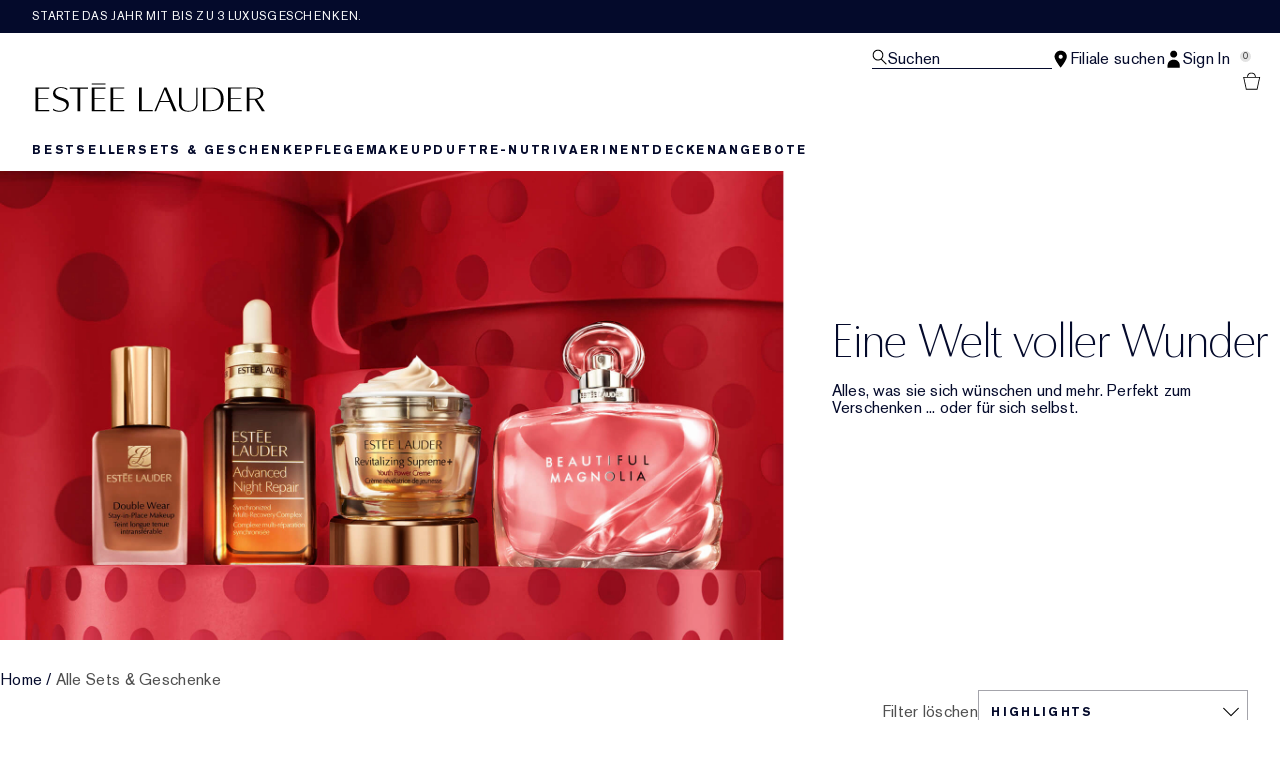

--- FILE ---
content_type: application/javascript
request_url: https://www.esteelauder.at/OAYG/s7GC/E/xpT/FWdwFg/m7c1tmt2JXrSVDN9/WxUOJSAB/K1BiS19/yFUYB
body_size: 178108
content:
(function(){if(typeof Array.prototype.entries!=='function'){Object.defineProperty(Array.prototype,'entries',{value:function(){var index=0;const array=this;return {next:function(){if(index<array.length){return {value:[index,array[index++]],done:false};}else{return {done:true};}},[Symbol.iterator]:function(){return this;}};},writable:true,configurable:true});}}());(function(){LY();bRf();zwf();var NA=function(){return ["\x6c\x65\x6e\x67\x74\x68","\x41\x72\x72\x61\x79","\x63\x6f\x6e\x73\x74\x72\x75\x63\x74\x6f\x72","\x6e\x75\x6d\x62\x65\x72"];};var R5=function(cA,mJ){return cA==mJ;};var RV=function(){return ["l!E2rFR6;E\f6)e","(Q","4#u","\x07(23>\n4lox56w4)7&a0\"\'.;\b<*L30OX2W\tAv}j_C\x40mA{G\fp`","\\4-, R;4OPR\t\b","P\t4O\f2","\\\b)\"+\t##","aw6\v4V\t\bPf!-U)7\vU1}\x402\rI\t\b\b\x07\\I\' -\tY"," N:3Uo","\r*8","H1;HE/","SspoU",",","\'HG\v\x00A","%#6\n\x076&\"\rT(2SS","Q\b","BV.\b\x400\x00M","jB{","N9/Lv6","\x07\vI]","L","p\r","8/U8QC*","M(","C\t3W\r4)*","\bP","%O","*S^6H","z%6Ze","\x40a","T4)\x07","CDI\b\t]","8V","/&<s\'6\b","W\v]","%$94\x3f",">\x00&S","UV0P","4:97u:,TR1","6\r",">K:0DC0,A\n\"4",",N","G#|","+~-3+(","(/\bB","/&",">(<N00DC0\r\x07w\tU",",W","-j0)5","FR6!\bA\rJ+\b-5\t","\tK\x07+)","H\bp\r","N","",">(S\r\tbg\'gZ)\"","3-","\x3f\t#4 T","P$K\n\x07*,\t3. \nN03bV.\b","8OR0K:Z)\"","6\'1):\b-1!T</HG6;J","SR1","QX+\nA(\\","3","U::HD6tZ-6\b)","(*","28=4.7","0\v\vP","\rB1.NEE","<7","<13\nO","A69","\rS-8DC\x00\x00V","\x075,","T","\b","J\f\n","CE\'","/\x3f\b\r6\x3f-\bF34E","-B-D^%\f","^\f)/-","\x3fKMI\x3f#\"=4",".UE\'","\f\rM4!\t2-","J\f\f>7\"&1A","e\f\ri\b)+5","/","%f\\","","/(R_","%\x40:)~C#A","F,.","&\"!K","D;>~V&\v5T_\bOp<>-96%x\f$LU-\b","7A6>\x40C+\v\n","","-,\t","L\x072%7W]<7^`>NY6\nP7VPdE^U\x07\rk\"I&Jk[Dx;\x00Pf/7\b)-\x07\\","!1M+2>1!:","I",",\vT:(Q","X","[2=\x07)1\x07t+2SV%","0Oh","J%","C-\x07L\r","\x3f-\bF34E#A\r\fQMX\")+\x0086\fB3NYo\rA\\I(\x3f,\r>XI7I2SS\'DP\\\x00\f#>9wV-Ir<SE#DKMX+9+W:\x00&^FrN/\vHNK\b\f)>D^U67H;s","\v","","!\fV!\b","a*3BC+\v\n","z/(","s","LU+7pfR:\rV\\7K\x00Tf|iL19VqNj}xTTPLA6t=C","+7p","ER4\r\x07A0U;2%7","P;5),","2#\r\x07)5\"\rB","~h&\rR>W\n\'<(\t","\f","+>","lV6\f","W\x3f(7","0","/\"<\x00&83b-/NE","0aYl","&>","zi8UFS-*B=~C;.|]=\"Vyr","","9+\x00&S","+\"B","$$Ep4-,","A","IV1+J0\\\f\x3f","!V","M=X","\nT;","};=L","(1\nu:-MV!\tA\b5A","2\f\vJ2[\f\n","7J:\x07NY\'","\\q&/L[\'+~","\'S>","BBV\'\"-,\rJ","A\bJ\x00(\x3f","03LX7Q"];};var wN=function(){return UV.apply(this,[CM,arguments]);};var Dk=function(){return ZO.apply(this,[Ew,arguments]);};var hA=function(){return ["\x6c\x65\x6e\x67\x74\x68","\x41\x72\x72\x61\x79","\x63\x6f\x6e\x73\x74\x72\x75\x63\x74\x6f\x72","\x6e\x75\x6d\x62\x65\x72"];};var Ds=function(rR,JI){return rR*JI;};var P;var J5=function(jP){if(jP==null)return -1;try{var GI=0;for(var sp=0;sp<jP["length"];sp++){var f4=jP["charCodeAt"](sp);if(f4<128){GI=GI+f4;}}return GI;}catch(HD){return -2;}};var LN=function(UJ,K7){return UJ[XD[MD]](K7);};var c5=function(lA){var qX=lA[0]-lA[1];var SO=lA[2]-lA[3];var Tg=lA[4]-lA[5];var dJ=P["Math"]["sqrt"](qX*qX+SO*SO+Tg*Tg);return P["Math"]["floor"](dJ);};var CV=function(){return P["window"]["navigator"]["userAgent"]["replace"](/\\|"/g,'');};var U4=function(){return rP.apply(this,[zM,arguments]);};var DV=function(GP,Pb){return GP|Pb;};var VJ=function(){if(P["Date"]["now"]&&typeof P["Date"]["now"]()==='number'){return P["Math"]["round"](P["Date"]["now"]()/1000);}else{return P["Math"]["round"](+new (P["Date"])()/1000);}};var hk=function(){return [];};var qk=function nk(B7,Vb){var rI=nk;var A4=GX(new Number(CG),Ks);var hs=A4;A4.set(B7);while(hs+B7!=bm){switch(hs+B7){case Xq:{B7-=Uq;var ZD=Vb[rw];fV.push(AD);var Ik=ZD[rg()[Y7(Db)].apply(null,[hg,Pp,BA,pK])]||{};Ik[QP()[hV(Ap)](AG,AN,LV)]=OX(typeof X5()[LA(wA)],zk('',[][[]]))?X5()[LA(Ep)].call(null,fP,Am):X5()[LA(k4)](I7,p7),delete Ik[fD()[NN(9)](3,699,pD(pD(0)),0,12,405)],ZD[rg()[Y7(Db)](EN,kR,BA,pK)]=Ik;fV.pop();}break;case jG:{var p5;B7+=cE;return fV.pop(),p5=rN,p5;}break;case mM:{B7-=Sm;var TV=Vb[rw];fV.push(PN);var lb=TV[rg()[Y7(Db)](BN,Up,BA,mn)]||{};lb[QP()[hV(Ap)](Rq,AN,X7)]=X5()[LA(Ep)](fP,ZC),delete lb[OX(typeof fD()[NN(29)],'undefined')?fD()[NN(9)](3,678,84,9,86,405):fD()[NN(2)](162,744,2,94,83,893)],TV[rg()[Y7(Db)].call(null,Ap,F5,BA,mn)]=lb;fV.pop();}break;case lq:{var WD=Vb[rw];var Qk=Vb[tn];var c7=Vb[KZ];fV.push(jA);P[PP()[mR(cN)].apply(null,[nN,f7,jO,tV,FX])][sJ()[RJ(tO)](fG,fg)](WD,Qk,Sb(AC,[OX(typeof X5()[LA(b4)],zk('',[][[]]))?X5()[LA(Op)](mA,FD):X5()[LA(k4)](w7,gP),c7,fD()[NN(cN)].apply(null,[wI,K5,nN,FO,q7,bs]),pD(cN),rg()[Y7(Op)].call(null,CO,H5,cX,XP),pD(cN),AR()[FA(mA)](Ac,cX,vg,X7),pD(cN)]));var kk;return fV.pop(),kk=WD[Qk],kk;}break;case gm:{var nA=cg(P[X5()[LA(wI)](mp,vA)][wV()[Jp(sP)](qO,nQ,CO)][wV()[Jp(Xg)](Op,EA,N7)][OX(typeof rg()[Y7(Xg)],zk([],[][[]]))?rg()[Y7(BI)](RD,tk,Dp,NQ):rg()[Y7(WJ)](kg,sP,gb,CD)](rV(typeof X5()[LA(kR)],zk('',[][[]]))?X5()[LA(k4)].call(null,l5,Ws):X5()[LA(Zk)](nO,zZ)),null)?X5()[LA(MD)].call(null,LV,TA):QP()[hV(MD)](ZP,BN,pD(pD(WJ)));var zS=cg(P[X5()[LA(wI)](mp,vA)][rV(typeof wV()[Jp(kg)],zk('',[][[]]))?wV()[Jp(kg)](YO,OV,JP):wV()[Jp(sP)].call(null,qO,nQ,Up)][rV(typeof wV()[Jp(Up)],zk('',[][[]]))?wV()[Jp(kg)].call(null,BA,OP,MD):wV()[Jp(Xg)].apply(null,[Op,EA,YX])][OX(typeof rg()[Y7(K4)],zk([],[][[]]))?rg()[Y7(BI)](tJ,MD,Dp,NQ):rg()[Y7(WJ)](pD([]),MD,FI,Yp)](fD()[NN(bg)].apply(null,[kg,Jk,hg,bg,Hp,DX])),null)?X5()[LA(MD)](LV,TA):QP()[hV(MD)](ZP,BN,jO);var bX=[zJ,SV,qV,ZX,XR,nA,zS];var MA=bX[fD()[NN(k4)](wA,l5,pD({}),pD(pD([])),ls,bK)](rV(typeof X5()[LA(q4)],zk([],[][[]]))?X5()[LA(k4)](HA,nb):X5()[LA(BI)](Y5,Lm));B7+=nG;var Pk;return fV.pop(),Pk=MA,Pk;}break;case cZ:{P[PP()[mR(cN)].apply(null,[ID,TN,YX,tV,FX])][sJ()[RJ(tO)](BM,fg)](tg,vI,Sb(AC,[X5()[LA(Op)](mA,EG),AA,fD()[NN(cN)](wI,C4,pD(pD([])),Np,Ok,bs),pD(cN),rg()[Y7(Op)].call(null,pD({}),CA,cX,JQ),pD(cN),AR()[FA(mA)](dn,pD(pD(cN)),vg,AN),pD(jc[QP()[hV(x5)].call(null,B3,j4,Bs)]())]));var OD;return fV.pop(),OD=tg[vI],OD;}break;case sf:{B7+=G;var DI=Vb[rw];fV.push(JJ);var sI=Sb(AC,[OX(typeof X5()[LA(X4)],zk([],[][[]]))?X5()[LA(ls)].call(null,wA,hw):X5()[LA(k4)](Qg,D7),DI[dN[MD]]]);fb(WJ,DI)&&(sI[X5()[LA(U7)].call(null,AN,UR)]=DI[dN[P7]]),fb(tO,DI)&&(sI[X5()[LA(K4)](j4,gG)]=DI[tO],sI[hO()[Ck(q7)](kg,fk,Bs,WX,YY)]=DI[MD]),this[fD()[NN(sP)].call(null,wI,UK,tJ,xJ,W4,PA)][AR()[FA(cN)].call(null,OE,gs,WX,pD({}))](sI);fV.pop();}break;case rm:{if(OX(FJ,undefined)&&OX(FJ,null)&&QD(FJ[rg()[Y7(cN)](nN,p4,q7,Nq)],cN)){try{var v7=fV.length;var KO=pD(tn);var bb=P[X5()[LA(N7)].call(null,BI,mG)](FJ)[sJ()[RJ(q7)](pq,Tk)](sJ()[RJ(AN)](r7,N7));if(QD(bb[rg()[Y7(cN)](Pp,cv,q7,Nq)],jc[wV()[Jp(V8)](kg,B5,Db)]())){rN=P[wV()[Jp(ID)](tt,cb,X7)](bb[dN[nj]],wI);}}catch(Uv){fV.splice(A2(v7,WJ),Infinity,Kz);}}B7+=B;}break;case CM:{fV.push(ZU);var zJ=P[X5()[LA(wI)].call(null,mp,vA)][fD()[NN(tt)](Id,pv,tV,sP,lr,nj)]||P[wV()[Jp(sP)](qO,nQ,EU)][fD()[NN(tt)].call(null,Id,pv,q7,cN,ft,nj)]?X5()[LA(MD)].apply(null,[LV,TA]):QP()[hV(MD)].apply(null,[ZP,BN,R8]);var SV=cg(P[rV(typeof X5()[LA(G0)],zk([],[][[]]))?X5()[LA(k4)](wd,FH):X5()[LA(wI)](mp,vA)][wV()[Jp(sP)].call(null,qO,nQ,MD)][wV()[Jp(Xg)](Op,EA,U7)][rg()[Y7(BI)].apply(null,[jO,xJ,Dp,NQ])](QP()[hV(W4)](w4,m2,AB)),null)?X5()[LA(MD)](LV,TA):OX(typeof QP()[hV(Hp)],zk([],[][[]]))?QP()[hV(MD)](ZP,BN,pD(pD(cN))):QP()[hV(jO)].apply(null,[fH,PU,ft]);var qV=cg(typeof P[X5()[LA(hH)](F5,C8)][QP()[hV(W4)].call(null,w4,m2,pD({}))],M0()[tx(WJ)](tt,Id,Yp,X7,jO,hT))&&P[X5()[LA(hH)](F5,C8)][QP()[hV(W4)](w4,m2,K4)]?X5()[LA(MD)].apply(null,[LV,TA]):QP()[hV(MD)].call(null,ZP,BN,mp);var ZX=cg(typeof P[X5()[LA(wI)].call(null,mp,vA)][OX(typeof QP()[hV(RB)],zk('',[][[]]))?QP()[hV(W4)](w4,m2,Pp):QP()[hV(jO)](E0,zl,pD([]))],M0()[tx(WJ)](R8,Qr,Yp,X4,jO,hT))?X5()[LA(MD)](LV,TA):QP()[hV(MD)](ZP,BN,EN);var XR=OX(typeof P[X5()[LA(wI)](mp,vA)][rV(typeof X5()[LA(X4)],'undefined')?X5()[LA(k4)].apply(null,[hd,bg]):X5()[LA(IB)](Np,qU)],M0()[tx(WJ)].call(null,WX,FO,Yp,WL,jO,hT))||OX(typeof P[wV()[Jp(sP)](qO,nQ,pD(WJ))][OX(typeof X5()[LA(nL)],'undefined')?X5()[LA(IB)](Np,qU):X5()[LA(k4)](Ed,Oj)],OX(typeof M0()[tx(Tt)],zk(rV(typeof X5()[LA(wI)],'undefined')?X5()[LA(k4)](cN,MH):X5()[LA(wA)].call(null,U7,Ym),[][[]]))?M0()[tx(WJ)].call(null,AN,JP,Yp,U1,jO,hT):M0()[tx(FX)].apply(null,[n6,gs,LT,Db,QH,H1]))?X5()[LA(MD)].apply(null,[LV,TA]):QP()[hV(MD)](ZP,BN,Hp);B7-=s3;}break;case FQ:{var n1=Vb[rw];fV.push(wB);var Wv=n1[rg()[Y7(Db)].apply(null,[pD(pD({})),BA,BA,BB])]||{};B7-=hm;Wv[QP()[hV(Ap)](x0,AN,FH)]=X5()[LA(Ep)](fP,Ls),delete Wv[fD()[NN(9)](3,357,89,9,95,405)],n1[rg()[Y7(Db)].call(null,MD,pD({}),BA,BB)]=Wv;fV.pop();}break;case p3:{fV.push(Ql);B7+=WW;var Yj;return Yj=[P[X5()[LA(hH)](F5,b1)][sJ()[RJ(YT)].call(null,lv,Kt)]?P[X5()[LA(hH)].apply(null,[F5,b1])][sJ()[RJ(YT)](lv,Kt)]:M0()[tx(DU)].apply(null,[kv,pD(pD({})),Ad,F5,WJ,j6]),P[X5()[LA(hH)](F5,b1)][OX(typeof X5()[LA(JU)],zk([],[][[]]))?X5()[LA(Cr)](Sd,H6):X5()[LA(k4)](Z0,x6)]?P[X5()[LA(hH)].call(null,F5,b1)][X5()[LA(Cr)].apply(null,[Sd,H6])]:M0()[tx(DU)].apply(null,[Dp,pD(pD([])),Ad,AN,WJ,j6]),P[rV(typeof X5()[LA(G6)],zk([],[][[]]))?X5()[LA(k4)](UR,vv):X5()[LA(hH)](F5,b1)][sJ()[RJ(bd)](l8,Sd)]?P[X5()[LA(hH)].apply(null,[F5,b1])][sJ()[RJ(bd)].apply(null,[l8,Sd])]:M0()[tx(DU)](BN,mA,Ad,ft,WJ,j6),cg(typeof P[X5()[LA(hH)](F5,b1)][sJ()[RJ(hH)](b5,A8)],M0()[tx(WJ)](tV,Yz,vU,LV,jO,hT))?P[X5()[LA(hH)](F5,b1)][sJ()[RJ(hH)](b5,A8)][rg()[Y7(cN)].call(null,Db,pD(pD({})),q7,Nv)]:Bv(WJ)],fV.pop(),Yj;}break;case Pf:{var Rd=Vb[rw];fV.push(JH);var nB=Sb(AC,[X5()[LA(ls)](wA,Gs),Rd[cN]]);B7+=FQ;fb(dN[P7],Rd)&&(nB[OX(typeof X5()[LA(LV)],zk([],[][[]]))?X5()[LA(U7)].call(null,AN,YL):X5()[LA(k4)](qH,qv)]=Rd[dN[P7]]),fb(tO,Rd)&&(nB[X5()[LA(K4)](j4,Lk)]=Rd[tO],nB[hO()[Ck(q7)].call(null,kg,fk,gs,H5,r0)]=Rd[dN[O1]]),this[fD()[NN(sP)].call(null,wI,hU,pD(cN),U1,BA,PA)][AR()[FA(cN)].call(null,Gt,tJ,WX,Tt)](nB);fV.pop();}break;case kS:{var tg=Vb[rw];var vI=Vb[tn];var AA=Vb[KZ];fV.push(l2);B7-=N3;}break;case Hq:{B7-=O;var FJ=Vb[rw];var rN;fV.push(Kz);}break;case Pq:{B7-=PZ;var gr=Vb[rw];fV.push(dv);var CL=Sb(AC,[X5()[LA(ls)].call(null,wA,qP),gr[cN]]);fb(WJ,gr)&&(CL[rV(typeof X5()[LA(N7)],'undefined')?X5()[LA(k4)](J6,wH):X5()[LA(U7)].call(null,AN,EA)]=gr[WJ]),fb(dN[Ap],gr)&&(CL[X5()[LA(K4)].call(null,j4,sb)]=gr[tO],CL[hO()[Ck(q7)](kg,fk,nN,Cz,kz)]=gr[MD]),this[fD()[NN(sP)].apply(null,[wI,Mx,tt,hg,Db,PA])][AR()[FA(cN)].apply(null,[IT,lz,WX,x5])](CL);fV.pop();}break;case If:{return String(...Vb);}break;}}};var pD=function(SU){return !SU;};var nT=function(){XD=["\x61\x70\x70\x6c\x79","\x66\x72\x6f\x6d\x43\x68\x61\x72\x43\x6f\x64\x65","\x53\x74\x72\x69\x6e\x67","\x63\x68\x61\x72\x43\x6f\x64\x65\x41\x74"];};var UL=function Fj(n8,sl){var sj=Fj;while(n8!=mK){switch(n8){case OC:{n8-=Pf;for(var HH=cN;Cl(HH,Fr.length);++HH){QP()[Fr[HH]]=pD(A2(HH,jO))?function(){return Ft.apply(this,[pM,arguments]);}:function(){var Fv=Fr[HH];return function(B0,gU,Ir){var OT=FL.apply(null,[B0,gU,pD(WJ)]);QP()[Fv]=function(){return OT;};return OT;};}();}}break;case WW:{for(var IH=cN;Cl(IH,nH[OX(typeof rg()[Y7(wI)],zk([],[][[]]))?rg()[Y7(cN)].apply(null,[Tt,Ap,q7,Dr]):rg()[Y7(WJ)].apply(null,[gs,cN,X0,Ts])]);IH=zk(IH,WJ)){var b0=nH[AR()[FA(wA)](Dd,W4,j4,K4)](IH);var Xt=NU[b0];Kv+=Xt;}n8=mK;var mj;return fV.pop(),mj=Kv,mj;}break;case wS:{n8+=Cf;for(var dB=cN;Cl(dB,Xr[jT[cN]]);++dB){PP()[Xr[dB]]=pD(A2(dB,mA))?function(){BH=[];Fj.call(this,OY,[Xr]);return '';}:function(){var s8=Xr[dB];var tB=PP()[s8];return function(nt,RL,Zt,Nl,W8){if(rV(arguments.length,cN)){return tB;}var zU=rP.apply(null,[zC,[Hp,RL,cv,Nl,W8]]);PP()[s8]=function(){return zU;};return zU;};}();}}break;case OY:{n8=wS;var Xr=sl[rw];}break;case IZ:{var Fr=sl[rw];pH(Fr[cN]);n8+=rc;}break;case jK:{var nH=sl[rw];var NU=sl[tn];fV.push(n6);n8+=zc;var Kv=X5()[LA(wA)](U7,Z2);}break;case En:{n8=mK;fV.push(RH);var Md={'\x36':AR()[FA(tO)](lU,CO,Qr,wA),'\x37':OX(typeof sJ()[RJ(FX)],zk([],[][[]]))?sJ()[RJ(cN)](Bz,O1):sJ()[RJ(BN)](pr,Fs),'\x4a':OX(typeof wV()[Jp(WJ)],zk([],[][[]]))?wV()[Jp(MD)](wA,vw,Ep):wV()[Jp(kg)](bH,XL,Dp),'\x4d':X5()[LA(MD)].apply(null,[LV,IT]),'\x4e':OX(typeof QP()[hV(tO)],'undefined')?QP()[hV(MD)].call(null,j1,BN,hH):QP()[hV(jO)](gz,Hx,ft),'\x4f':AR()[FA(MD)](fd,Np,p6,RD),'\x55':OX(typeof QP()[hV(MD)],zk('',[][[]]))?QP()[hV(wA)].apply(null,[K3,wA,BA]):QP()[hV(jO)](nN,Ur,F5),'\x56':wV()[Jp(wA)].apply(null,[Lz,Zn,tV]),'\x59':rV(typeof QP()[hV(wI)],'undefined')?QP()[hV(jO)](Dt,r6,Qr):QP()[hV(wI)].call(null,GH,ft,pD([])),'\x6e':rg()[Y7(wI)](Ok,pD(cN),vg,rL),'\x73':wV()[Jp(wI)](Bs,t6,bg)};var rz;return rz=function(Pz){return Fj(jK,[Pz,Md]);},fV.pop(),rz;}break;}}};var Cx=function(bU){try{if(bU!=null&&!P["isNaN"](bU)){var DT=P["parseFloat"](bU);if(!P["isNaN"](DT)){return DT["toFixed"](2);}}}catch(lL){}return -1;};var jL=function(C2){return void C2;};var cU=function Lv(sH,U2){'use strict';var jH=Lv;switch(sH){case NW:{var l6=U2[rw];fV.push(OU);var gl;return gl=Sb(AC,[QP()[hV(q4)](qB,mA,pD([])),l6]),fV.pop(),gl;}break;case zM:{return this;}break;case CM:{return this;}break;case zC:{var U0;fV.push(fl);return U0=rV(typeof AR()[FA(tk)],zk([],[][[]]))?AR()[FA(FX)](qz,cN,wB,cN):AR()[FA(mp)](d8,BA,FH,DU),fV.pop(),U0;}break;case cE:{var tl=U2[rw];fV.push(g0);var dr=P[PP()[mR(cN)](Up,hB,cX,tV,FX)](tl);var XT=[];for(var jz in dr)XT[rV(typeof AR()[FA(FH)],'undefined')?AR()[FA(FX)].apply(null,[QB,x5,X0,pD(pD([]))]):AR()[FA(cN)](M8,MD,WX,CO)](jz);XT[wV()[Jp(Ep)](Sd,tI,Bs)]();var Pr;return Pr=function tH(){fV.push(lv);for(;XT[rV(typeof rg()[Y7(LV)],zk('',[][[]]))?rg()[Y7(WJ)].apply(null,[Id,AN,K6,L1]):rg()[Y7(cN)].call(null,H5,Hp,q7,IR)];){var Jd=XT[rV(typeof wV()[Jp(tO)],'undefined')?wV()[Jp(kg)].call(null,Vj,ID,P7):wV()[Jp(fg)].apply(null,[Id,xD,pD([])])]();if(fb(Jd,dr)){var rt;return tH[X5()[LA(Op)](mA,SX)]=Jd,tH[sJ()[RJ(Id)].apply(null,[g8,ls])]=pD(jc[sJ()[RJ(bg)](Wp,bg)]()),fV.pop(),rt=tH,rt;}}tH[sJ()[RJ(Id)](g8,ls)]=pD(cN);var KB;return fV.pop(),KB=tH,KB;},fV.pop(),Pr;}break;case O3:{fV.push(IU);this[sJ()[RJ(Id)].apply(null,[mt,ls])]=pD(cN);var BT=this[fD()[NN(sP)].call(null,wI,Gr,pD(pD([])),WX,P7,PA)][cN][rg()[Y7(Db)].apply(null,[wA,pD({}),BA,tD])];if(rV(fD()[NN(wI)](k4,Gr,kg,JP,CA,xH),BT[OX(typeof QP()[hV(Tt)],zk('',[][[]]))?QP()[hV(Ap)](RR,AN,pD(cN)):QP()[hV(jO)](V1,Cj,bx)]))throw BT[rV(typeof fD()[NN(F5)],zk([],[][[]]))?fD()[NN(tO)](Pl,fU,pD(pD([])),cX,mA,b8):fD()[NN(jO)].call(null,MD,Ml,pD(cN),pD(pD(WJ)),FH,Or)];var Yr;return Yr=this[PP()[mR(BN)].call(null,Tk,Gt,tJ,W6,wA)],fV.pop(),Yr;}break;case QQ:{var O2=U2[rw];fV.push(T0);var Lr;return Lr=O2&&R5(sJ()[RJ(wI)].call(null,mD,x5),typeof P[AR()[FA(ID)](dO,pD(pD(WJ)),YX,tJ)])&&rV(O2[rg()[Y7(wA)].call(null,WJ,R8,JU,KU)],P[AR()[FA(ID)](dO,K4,YX,U7)])&&OX(O2,P[AR()[FA(ID)](dO,RD,YX,jO)][rg()[Y7(MD)].call(null,Up,ST,Ht,SP)])?rV(typeof fD()[NN(F5)],zk(X5()[LA(wA)].call(null,U7,gC),[][[]]))?fD()[NN(tO)](DU,cH,Ep,cv,Dp,s6):fD()[NN(kg)](FX,Xv,EU,N7,p4,v8):typeof O2,fV.pop(),Lr;}break;case jK:{var F8=U2[rw];return typeof F8;}break;case AC:{var K8=U2[rw];var B8=U2[tn];var m1=U2[KZ];fV.push(DU);K8[B8]=m1[X5()[LA(Op)].call(null,mA,br)];fV.pop();}break;case nS:{var MT=U2[rw];var Lx=U2[tn];var NB=U2[KZ];return MT[Lx]=NB;}break;case rW:{var dL=U2[rw];var I2=U2[tn];var OL=U2[KZ];fV.push(c8);try{var j8=fV.length;var jB=pD(tn);var LH;return LH=Sb(AC,[rV(typeof QP()[hV(Qr)],'undefined')?QP()[hV(jO)].apply(null,[IB,Od,tJ]):QP()[hV(Ap)](RA,AN,X4),X5()[LA(Ep)](fP,Zd),OX(typeof fD()[NN(Ht)],'undefined')?fD()[NN(jO)].call(null,MD,fk,Bs,cv,Hp,Or):fD()[NN(tO)](zT,AU,BN,pD(pD(cN)),k4,Vt),dL.call(I2,OL)]),fV.pop(),LH;}catch(Ut){fV.splice(A2(j8,WJ),Infinity,c8);var Hz;return Hz=Sb(AC,[QP()[hV(Ap)].apply(null,[RA,AN,EU]),fD()[NN(wI)](k4,OB,Bs,pD(cN),X4,xH),fD()[NN(jO)].apply(null,[MD,fk,W4,WJ,CO,Or]),Ut]),fV.pop(),Hz;}fV.pop();}break;case b3:{return this;}break;}};var cg=function(L0,xs){return L0!=xs;};function bRf(){RS=[+ ! +[]]+[+[]]-+ ! +[],jn=! +[]+! +[]+! +[]+! +[],qC=+ ! +[]+! +[]+! +[],Ew=+ ! +[]+! +[]+! +[]+! +[]+! +[]+! +[]+! +[],tn=+ ! +[],jq=+ ! +[]+! +[]+! +[]+! +[]+! +[],b3=[+ ! +[]]+[+[]]-+ ! +[]-+ ! +[],dq=+ ! +[]+! +[]+! +[]+! +[]+! +[]+! +[],En=[+ ! +[]]+[+[]]-[],KZ=! +[]+! +[],rw=+[];}var tU=function(){return IL.apply(this,[Bf,arguments]);};var js=function(R1,Rx){return R1<<Rx;};var I6=function(Ez,Jj){return Ez<=Jj;};var fb=function(sr,LL){return sr in LL;};var Cl=function(Q1,ql){return Q1<ql;};var S8=function(Nx){var qL=0;for(var Ux=0;Ux<Nx["length"];Ux++){qL=qL+Nx["charCodeAt"](Ux);}return qL;};var Nj=function l1(dx,X6){'use strict';var OH=l1;switch(dx){case pn:{var O0=X6[rw];fV.push(hr);var Ar=sJ()[RJ(DU)].apply(null,[GJ,Fx]);try{var EB=fV.length;var YH=pD({});if(O0[X5()[LA(hH)].apply(null,[F5,wz])][X5()[LA(cv)].call(null,tt,KR)]){var RU=O0[X5()[LA(hH)](F5,wz)][X5()[LA(cv)](tt,KR)][rg()[Y7(Ep)].apply(null,[Cr,pD([]),Mv,zp])]();var DL;return fV.pop(),DL=RU,DL;}else{var zH;return fV.pop(),zH=Ar,zH;}}catch(nU){fV.splice(A2(EB,WJ),Infinity,hr);var q6;return fV.pop(),q6=Ar,q6;}fV.pop();}break;case zC:{var J2=X6[rw];fV.push(rT);var Q8=rV(typeof wV()[Jp(lr)],zk([],[][[]]))?wV()[Jp(kg)](tT,AL,F5):wV()[Jp(b4)](mA,g1,pD([]));var ct=wV()[Jp(b4)](mA,g1,pD({}));if(J2[wV()[Jp(sP)](qO,NT,q8)]){var F1=J2[wV()[Jp(sP)](qO,NT,Cz)][rV(typeof M0()[tx(wI)],zk(X5()[LA(wA)](U7,vS),[][[]]))?M0()[tx(FX)].call(null,Ep,R8,DH,R8,gP,Zl):M0()[tx(Up)](Id,FO,M1,lr,sP,Lz)](rg()[Y7(Ok)].apply(null,[F5,R8,d6,rj]));var ZB=F1[PP()[mR(H5)](Qr,xz,q4,mT,wI)](M0()[tx(vg)].apply(null,[k4,hH,ht,pD(cN),k4,Vl]));if(ZB){var c6=ZB[sJ()[RJ(b4)](KR,Pp)](sJ()[RJ(RB)].call(null,rr,CA));if(c6){Q8=ZB[X5()[LA(lz)](nz,Rj)](c6[OX(typeof wV()[Jp(tk)],zk([],[][[]]))?wV()[Jp(RB)].call(null,WX,Sr,Ht):wV()[Jp(kg)](mp,hH,AN)]);ct=ZB[X5()[LA(lz)].call(null,nz,Rj)](c6[wV()[Jp(EN)].call(null,Tt,E7,Ht)]);}}}var Q2;return Q2=Sb(AC,[OX(typeof rg()[Y7(EU)],zk([],[][[]]))?rg()[Y7(AN)].apply(null,[Up,BI,lr,vl]):rg()[Y7(WJ)](RB,k4,El,Id),Q8,fD()[NN(AB)].apply(null,[sP,ht,N7,kg,n6,SL]),ct]),fV.pop(),Q2;}break;case Fq:{var R2=X6[rw];var sx;fV.push(nj);return sx=pD(pD(R2[X5()[LA(hH)].call(null,F5,l0)]))&&pD(pD(R2[rV(typeof X5()[LA(fg)],zk([],[][[]]))?X5()[LA(k4)].call(null,Y8,EU):X5()[LA(hH)](F5,l0)][sJ()[RJ(hH)].apply(null,[zv,A8])]))&&R2[X5()[LA(hH)](F5,l0)][sJ()[RJ(hH)](zv,A8)][cN]&&rV(R2[X5()[LA(hH)].call(null,F5,l0)][sJ()[RJ(hH)].call(null,zv,A8)][cN][OX(typeof rg()[Y7(tt)],'undefined')?rg()[Y7(Ep)](Ht,pD(pD(WJ)),Mv,IT):rg()[Y7(WJ)](EU,k4,D2,T1)](),hO()[Ck(Qg)](mA,Or,WJ,Id,Tz))?X5()[LA(MD)].apply(null,[LV,DH]):QP()[hV(MD)].apply(null,[n0,BN,xJ]),fV.pop(),sx;}break;case lE:{var bT=X6[rw];fV.push(D6);var Qz=bT[OX(typeof X5()[LA(kg)],zk('',[][[]]))?X5()[LA(hH)].call(null,F5,b6):X5()[LA(k4)](bs,Rr)][sJ()[RJ(EN)](TR,cX)];if(Qz){var wx=Qz[OX(typeof rg()[Y7(Tt)],zk('',[][[]]))?rg()[Y7(Ep)](pD(WJ),sP,Mv,vX):rg()[Y7(WJ)].call(null,Up,W4,Hl,Br)]();var wl;return fV.pop(),wl=wx,wl;}else{var nl;return nl=sJ()[RJ(DU)](Os,Fx),fV.pop(),nl;}fV.pop();}break;case KZ:{fV.push(WJ);throw new (P[wV()[Jp(cX)].call(null,EU,cX,pD(WJ))])(OX(typeof wV()[Jp(Qg)],'undefined')?wV()[Jp(TH)](T1,IU,U1):wV()[Jp(kg)](Xz,Bl,CA));}break;case v3:{var QL=X6[rw];fV.push(cr);if(OX(typeof P[rV(typeof AR()[FA(H5)],'undefined')?AR()[FA(FX)](m2,CA,X7,Ep):AR()[FA(ID)].call(null,Js,pD(cN),YX,Tk)],M0()[tx(WJ)](bg,cX,pt,Kt,jO,hT))&&cg(QL[P[AR()[FA(ID)](Js,xJ,YX,cX)][QP()[hV(AB)].apply(null,[hb,WL,Tt])]],null)||cg(QL[sJ()[RJ(H5)].apply(null,[QA,Qr])],null)){var Z8;return Z8=P[rV(typeof X5()[LA(cX)],'undefined')?X5()[LA(k4)].call(null,wU,kg):X5()[LA(ID)](EU,Es)][X5()[LA(bx)](FO,Ms)](QL),fV.pop(),Z8;}fV.pop();}break;case VM:{var PB=X6[rw];var Dv=X6[tn];fV.push(Br);if(R5(Dv,null)||QD(Dv,PB[rg()[Y7(cN)](pD(pD({})),FX,q7,MJ)]))Dv=PB[rg()[Y7(cN)].apply(null,[BN,W4,q7,MJ])];for(var t8=cN,jx=new (P[X5()[LA(ID)](EU,Wb)])(Dv);Cl(t8,Dv);t8++)jx[t8]=PB[t8];var Gv;return fV.pop(),Gv=jx,Gv;}break;case DG:{var fj=X6[rw];fV.push(Wz);var Mz=rV(typeof X5()[LA(O1)],zk('',[][[]]))?X5()[LA(k4)](M8,p1):X5()[LA(wA)](U7,JT);var bL=rV(typeof X5()[LA(sP)],zk([],[][[]]))?X5()[LA(k4)].call(null,Yd,Dz):X5()[LA(wA)].apply(null,[U7,JT]);var f1=M0()[tx(q4)].apply(null,[H5,Up,Vz,pD([]),nN,k4]);var wT=[];try{var vs=fV.length;var VT=pD({});try{Mz=fj[sJ()[RJ(FH)].apply(null,[gv,W4])];}catch(fT){fV.splice(A2(vs,WJ),Infinity,Wz);if(fT[QP()[hV(F5)](MB,Qr,tJ)][sJ()[RJ(X4)](YT,LV)](f1)){Mz=sJ()[RJ(Cz)](bs,CO);}}var UU=P[AR()[FA(wI)](Iz,pD(pD([])),JU,bg)][QP()[hV(fg)](vT,Ok,FX)](Ds(P[AR()[FA(wI)](Iz,RB,JU,pD(cN))][OX(typeof sJ()[RJ(Fx)],zk('',[][[]]))?sJ()[RJ(K4)](qO,X7):sJ()[RJ(BN)].apply(null,[z2,F2])](),Y0))[OX(typeof rg()[Y7(WL)],'undefined')?rg()[Y7(Ep)].apply(null,[Bs,Op,Mv,Gt]):rg()[Y7(WJ)](pD(pD(cN)),b4,mU,AB)]();fj[sJ()[RJ(FH)](gv,W4)]=UU;bL=OX(fj[rV(typeof sJ()[RJ(kR)],zk([],[][[]]))?sJ()[RJ(BN)](PL,I8):sJ()[RJ(FH)](gv,W4)],UU);wT=[Sb(AC,[rV(typeof M0()[tx(wI)],zk([],[][[]]))?M0()[tx(FX)].call(null,p4,FH,vH,pD(pD(cN)),h8,rr):M0()[tx(cN)](sP,n6,b8,pD(pD(cN)),MD,wt),Mz]),Sb(AC,[wV()[Jp(tO)].apply(null,[l0,Ul,pD(cN)]),GL(bL,WJ)[rg()[Y7(Ep)].call(null,O1,MD,Mv,Gt)]()])];var Lt;return fV.pop(),Lt=wT,Lt;}catch(WH){fV.splice(A2(vs,WJ),Infinity,Wz);wT=[Sb(AC,[M0()[tx(cN)](Fx,bx,b8,pD(pD(cN)),MD,wt),Mz]),Sb(AC,[wV()[Jp(tO)](l0,Ul,pD(cN)),bL])];}var dH;return fV.pop(),dH=wT,dH;}break;case D:{var g6=X6[rw];fV.push(Oj);var kU=sJ()[RJ(DU)](A5,Fx);var T6=rV(typeof sJ()[RJ(Pp)],zk([],[][[]]))?sJ()[RJ(BN)].call(null,q1,ZH):sJ()[RJ(DU)](A5,Fx);var Ix=new (P[wV()[Jp(K4)](xJ,J7,pD(pD(WJ)))])(new (P[wV()[Jp(K4)](xJ,J7,pD(pD(cN)))])(OX(typeof AR()[FA(bg)],zk([],[][[]]))?AR()[FA(X4)].apply(null,[FN,tk,Np,jO]):AR()[FA(FX)](RB,pD(pD(WJ)),v0,O1)));try{var Al=fV.length;var gT=pD(pD(rw));if(pD(pD(P[X5()[LA(wI)].call(null,mp,lN)][PP()[mR(cN)](U1,Q0,Up,tV,FX)]))&&pD(pD(P[X5()[LA(wI)](mp,lN)][PP()[mR(cN)](BN,Q0,kR,tV,FX)][QP()[hV(tk)](dA,nb,F5)]))){var AH=P[PP()[mR(cN)](pD(WJ),Q0,lz,tV,FX)][QP()[hV(tk)].apply(null,[dA,nb,TH])](P[OX(typeof hO()[Ck(wI)],'undefined')?hO()[Ck(H5)](Kt,K4,R8,P7,k8):hO()[Ck(wA)](Az,DB,RD,cN,Zv)][rg()[Y7(MD)](pD(cN),cN,Ht,fR)],hO()[Ck(Ht)].call(null,sP,V6,YX,Np,x6));if(AH){kU=Ix[PP()[mR(WL)](Id,cx,WL,W1,wA)](AH[M0()[tx(cN)].call(null,Db,WL,Mr,tk,MD,wt)][rg()[Y7(Ep)](AB,K4,Mv,pX)]());}}T6=OX(P[rV(typeof X5()[LA(n6)],zk([],[][[]]))?X5()[LA(k4)](Tv,q4):X5()[LA(wI)](mp,lN)],g6);}catch(lt){fV.splice(A2(Al,WJ),Infinity,Oj);kU=sJ()[RJ(Ok)].apply(null,[r1,I7]);T6=sJ()[RJ(Ok)](r1,I7);}var Jl=zk(kU,js(T6,WJ))[rV(typeof rg()[Y7(nj)],zk('',[][[]]))?rg()[Y7(WJ)](AN,cv,mA,c0):rg()[Y7(Ep)].apply(null,[U7,wI,Mv,pX])]();var Uz;return fV.pop(),Uz=Jl,Uz;}break;case rQ:{fV.push(zt);var AT=P[PP()[mR(cN)](Up,Vt,O1,tV,FX)][M0()[tx(n6)].apply(null,[xJ,Op,fB,kR,H5,Xz])]?P[PP()[mR(cN)].apply(null,[JP,Vt,Fx,tV,FX])][wV()[Jp(Tt)].call(null,Wt,Yx,ST)](P[PP()[mR(cN)](m2,Vt,tt,tV,FX)][rV(typeof M0()[tx(tO)],zk(X5()[LA(wA)](U7,xS),[][[]]))?M0()[tx(FX)](tk,pD({}),Sd,ft,L2,PT):M0()[tx(n6)](U7,lz,fB,p4,H5,Xz)](P[X5()[LA(hH)].apply(null,[F5,KT])]))[fD()[NN(k4)].call(null,wA,kH,pD({}),pD([]),F5,bK)](X5()[LA(BI)].call(null,Y5,G7)):X5()[LA(wA)](U7,xS);var Bj;return fV.pop(),Bj=AT,Bj;}break;case nS:{fV.push(Y1);var Ex=sJ()[RJ(DU)].apply(null,[jJ,Fx]);try{var J0=fV.length;var M6=pD(tn);if(P[X5()[LA(hH)].apply(null,[F5,TB])]&&P[X5()[LA(hH)](F5,TB)][QP()[hV(cv)](Uk,LV,q7)]&&P[X5()[LA(hH)].call(null,F5,TB)][QP()[hV(cv)].call(null,Uk,LV,Cz)][M0()[tx(nN)](Hp,tk,Cw,Tt,MD,bz)]){var Av=P[X5()[LA(hH)].call(null,F5,TB)][OX(typeof QP()[hV(tk)],'undefined')?QP()[hV(cv)](Uk,LV,EN):QP()[hV(jO)].call(null,Rt,X2,W4)][M0()[tx(nN)](ft,ST,Cw,cv,MD,bz)][rg()[Y7(Ep)].apply(null,[Ep,pD({}),Mv,hI])]();var Q6;return fV.pop(),Q6=Av,Q6;}else{var Us;return fV.pop(),Us=Ex,Us;}}catch(Sj){fV.splice(A2(J0,WJ),Infinity,Y1);var c1;return fV.pop(),c1=Ex,c1;}fV.pop();}break;case CM:{fV.push(N8);var L8=sJ()[RJ(DU)](qY,Fx);try{var K2=fV.length;var QU=pD(tn);if(P[rV(typeof X5()[LA(kg)],zk([],[][[]]))?X5()[LA(k4)].apply(null,[Tz,V0]):X5()[LA(hH)](F5,SH)][sJ()[RJ(hH)](l4,A8)]&&P[X5()[LA(hH)].apply(null,[F5,SH])][rV(typeof sJ()[RJ(AN)],zk([],[][[]]))?sJ()[RJ(BN)].call(null,E6,qt):sJ()[RJ(hH)].call(null,l4,A8)][cN]&&P[X5()[LA(hH)].apply(null,[F5,SH])][sJ()[RJ(hH)](l4,A8)][cN][cN]&&P[X5()[LA(hH)](F5,SH)][sJ()[RJ(hH)].call(null,l4,A8)][cN][dN[MD]][OX(typeof sJ()[RJ(U1)],'undefined')?sJ()[RJ(CA)].call(null,Nq,FO):sJ()[RJ(BN)].apply(null,[c2,xL])]){var R6=rV(P[OX(typeof X5()[LA(P7)],zk('',[][[]]))?X5()[LA(hH)](F5,SH):X5()[LA(k4)](zl,Np)][sJ()[RJ(hH)].call(null,l4,A8)][cN][dN[MD]][sJ()[RJ(CA)](Nq,FO)],P[X5()[LA(hH)].apply(null,[F5,SH])][sJ()[RJ(hH)](l4,A8)][jc[QP()[hV(x5)](HR,j4,Yz)]()]);var fr=R6?X5()[LA(MD)](LV,sB):QP()[hV(MD)].call(null,Sv,BN,Ht);var rH;return fV.pop(),rH=fr,rH;}else{var H8;return fV.pop(),H8=L8,H8;}}catch(K0){fV.splice(A2(K2,WJ),Infinity,N8);var EH;return fV.pop(),EH=L8,EH;}fV.pop();}break;}};var QD=function(Er,gx){return Er>gx;};var zk=function(dj,zr){return dj+zr;};var Hv=function(){if(P["Date"]["now"]&&typeof P["Date"]["now"]()==='number'){return P["Date"]["now"]();}else{return +new (P["Date"])();}};var Jz=function(){return (jc.sjs_se_global_subkey?jc.sjs_se_global_subkey.push(PA):jc.sjs_se_global_subkey=[PA])&&jc.sjs_se_global_subkey;};var UV=function qd(md,YB){var xj=qd;while(md!=tG){switch(md){case KC:{mr=wA*k4+tO+Fs*MD;m8=wI*jO*tO+Fs+kg;M2=Db*wI+Fs+FX-MD;It=Fs*kg-wI*k4;xz=wA+WJ-wI+Fs*k4;md=wG;dU=wA*Fs+k4-jO*BN;}break;case Aq:{gj=wI*WJ+kg*FX*jO;Mx=k4-Db+BN+kg*Fs;mB=Fs*kg+MD*Db+jO;rB=jO*FX+tO+MD*Fs;md=HZ;nd=Fs*FX-tO-k4+MD;UT=wI+jO+kg*Fs+FX;xt=FX*wI*wA*MD*WJ;G8=FX*Fs-Db+jO-MD;}break;case Lf:{Yd=jO+WJ+MD+BN*Db;md=vG;vH=MD+FX*Fs+Db;x0=k4*FX*Db-tO-WJ;Zv=jO*BN+Fs*tO+wA;c0=wI*Fs*WJ-jO*k4;ZT=wI*FX-MD+Fs*kg;l8=jO*Fs-Db+MD*WJ;}break;case F3:{gt=kg*Fs-wI*MD;md=qC;Wl=wI+Db*MD*BN+kg;T2=k4*MD+Db*BN+kg;UB=wA+kg*jO*BN+FX;Nd=Fs+FX*jO*kg*WJ;}break;case sY:{lx=Fs*tO-FX*jO+WJ;Nv=wA*WJ*BN+jO*Fs;md=Oq;wL=tO+Fs+WJ+FX+wI;D2=wA*k4*wI-Db+jO;}break;case Gf:{H0=wI*MD*FX-BN;Zz=Db*tO*MD-kg+BN;md=cC;Yx=Fs*BN-WJ+k4+MD;mx=kg*wA*jO*MD-k4;rv=jO*tO*Db+FX+WJ;cH=MD+k4*wA*wI+tO;}break;case KG:{Zx=kg+wI*Fs+MD-Db;Hr=Db-tO+Fs*kg;VH=kg+k4+Db*wI+FX;md+=tG;H6=WJ+wI*Fs-BN-jO;Tl=WJ+tO*Db+BN*Fs;OV=Fs*wA+k4*WJ*wI;W0=Db+wI+Fs*BN+jO;St=tO*kg*k4*FX-MD;}break;case Vw:{gL=Fs*k4-WJ-MD;Y5=kg*tO*BN+jO+Db;Ij=wI*WJ+jO+FX*Fs;ZL=jO+MD+k4*Fs-wI;xU=Fs*BN-wA-tO;SH=Fs*k4+wI+BN*MD;md-=jq;}break;case kS:{fl=BN*Fs+MD*k4*tO;mH=kg*Fs-tO*FX;Gx=BN*Db+Fs*tO;nO=jO+wA+kg*MD*k4;md=mM;}break;case bf:{pj=BN-jO-tO+Db*k4;md+=fM;f0=kg*Db+wI+wA*MD;Cv=kg*Fs+wI+Db-k4;w1=MD*wI+k4*Fs-jO;D8=jO+MD+kg*Db;OP=Fs+FX+Db*k4*tO;}break;case Oq:{r8=Db*jO+tO*FX*kg;WB=Db*wI+wA*FX*jO;Jt=wI-tO+MD+FX*Db;md-=RY;hj=wI*Fs-MD*FX*WJ;g2=k4*Db*tO*MD-wA;}break;case Vq:{w6=Db+Fs*BN-kg*wI;Dl=wA*BN*Db-jO;md+=I3;mt=jO*Fs-WJ-kg-wI;f7=Db*tO*jO-WJ+wI;NT=Db-kg*k4+jO*Fs;p1=FX*MD+Db*kg+Fs;}break;case hM:{WT=Db*wI+FX*MD*k4;md=SZ;hx=FX*Fs-wA+MD*wI;bj=k4+MD+Fs*kg+wI;Qt=MD*FX*wA*jO+wI;gH=WJ-jO+FX*Fs;XB=Db+BN*FX*MD*wA;jj=wA+jO+MD+Fs*BN;}break;case bS:{t6=Fs*FX+jO+WJ+kg;md+=I;Z2=jO*Fs-k4-FX;X0=kg*Fs-WJ+wI+BN;Ts=kg+wI-jO+Fs*BN;}break;case fm:{W4=Db+jO+wA+BN-MD;vg=k4+MD*wA+wI;WL=jO+wI-MD+WJ+BN;X7=Db+FX-WJ+jO+wA;U7=k4+Db-jO+wA*MD;q4=WJ*BN*k4+MD-kg;md=g3;Ht=WJ+wI+MD+jO;}break;case KY:{md=Pc;cz=jO+wI*Db+k4*BN;nr=BN*kg*jO;gb=kg-WJ+Db*MD+Fs;Sv=jO*BN*WJ*wI;}break;case BZ:{var pT=zk([],[]);var hv=mv(A2(Rz,fV[A2(fV.length,WJ)]),Up);var T8=lB[wr];var cj=cN;md+=IY;}break;case nq:{W6=Fs*tO-FX*jO+MD;md+=Cm;Qd=Fs*BN-Db*wA;Fl=WJ*Db+Fs*jO-BN;Ol=wI*Fs-BN*MD;Xz=jO*Db+k4-wA+MD;NL=FX*MD*BN*k4-kg;}break;case wG:{k6=tO+kg*jO*wA*MD;U8=Db+jO-MD+Fs*FX;bs=wI*wA+BN*Db+Fs;Nz=Db+Fs*FX+MD+k4;md=C;bl=MD+Fs*BN+WJ-wA;hT=jO*FX*kg+wA-tO;f6=WJ*wA-k4+kg*Fs;}break;case HS:{md+=IM;JB=k4+BN+wI+Fs*kg;wd=jO*wI*wA+MD*WJ;sv=Fs*tO*k4-Db;mU=FX+wA+Fs*k4;z6=Fs*kg+tO*k4+wI;ll=WJ+tO+kg*jO*wA;Xx=wI*Fs-kg*MD-FX;hl=MD*wI*wA*BN-WJ;}break;case Ln:{Bt=WJ+Db*tO+Fs;md-=gq;FI=kg-wI+tO*Fs+k4;I0=kg*Fs+Db+wI+WJ;w2=Fs+kg+WJ+MD*Db;XU=wI*FX*jO+Fs*tO;rs=Fs*jO-WJ-BN-FX;}break;case Fc:{md-=p3;xT=Db+BN+wA+jO*Fs;dz=Db*MD*kg-wI+k4;br=Db*MD*k4-tO;VU=k4*kg-MD+Db*BN;}break;case gw:{C4=k4-Db+Fs*wI+WJ;f8=BN*jO*FX*WJ-wI;dT=k4*wA*MD*kg*tO;x8=tO-wA+FX*k4*kg;md=Fq;N6=Fs*kg+wA-FX+jO;sL=FX*jO*wI-tO*Db;}break;case SK:{kr=Fs-wA+wI*Db*WJ;S6=WJ+Fs*wA+kg-wI;CH=k4+tO+wI*Db;FU=WJ*k4*BN*kg;G1=tO*BN*k4*FX-WJ;v6=kg*FX*k4-jO-BN;Aj=wI+k4+tO*FX*Db;md=Lf;}break;case w:{P8=Db*FX-BN+WJ;md+=EK;Gj=wA+FX+Fs*jO-BN;Sz=BN+Db*wI+MD*jO;k8=Db+BN*Fs+jO*kg;AU=k4*wA*FX+kg*Db;r2=tO*WJ*Db+BN*Fs;nx=WJ+jO*Db+kg*wI;zv=MD*tO+BN*Fs-wA;}break;case xq:{bx=kg*wI+tO-FX-k4;Dp=Db*tO-kg+k4+WJ;ID=wI+tO*k4-kg;mp=Db+kg-jO+k4+BN;md+=HS;nN=MD+k4*BN*WJ-FX;}break;case OC:{J1=MD+kg*wA*FX+WJ;md+=nq;hB=Fs*FX+Db-MD+tO;Nt=k4*wI+Fs*BN+WJ;q1=Fs*kg-Db-MD;mL=kg*Fs-k4+FX*Db;LB=FX+wI+WJ+kg*Fs;}break;case xG:{gP=wA*MD*kg*jO;zz=Fs*kg+MD*jO+FX;QT=WJ+Fs+Db*tO*MD;z2=jO+k4*wI*kg;Sr=tO+FX*Fs-kg*jO;md+=dq;C1=Db+kg*BN*jO+FX;KH=FX*tO*wA+jO*Fs;Y0=MD+WJ-wA+Fs*wI;}break;case lq:{p0=BN*Fs-wA*k4;L2=wA+FX*k4*BN*tO;rx=wI*tO*FX*BN+kg;qx=kg*MD-wA+Fs*jO;md+=Gc;}break;case Nm:{G6=MD+wA*jO+Fs;ZU=wA*BN+Fs*k4;MH=WJ*kg*jO*wA+FX;Zj=WJ*MD*jO+wI*Db;md-=J;nz=Fs-tO+Db+wI;j2=Db+tO+Fs+BN;}break;case fZ:{jv=FX*WJ*MD*Db;pU=k4*BN*kg+wA*wI;md+=TZ;I1=Db*BN-wA+FX*k4;NH=WJ*BN*Fs+k4+kg;gd=BN*jO-kg+Fs*k4;}break;case dG:{Tv=Db*kg-k4+MD*wA;Lj=Db*wI*tO-jO;kd=MD*Db*kg+wI*jO;Vr=kg*Fs+tO+BN;Xd=WJ*BN*jO*wA;Qx=Db*FX+WJ+BN*wI;md+=zG;}break;case J:{UR=jO*Fs+k4*wI+BN;A6=Fs+wI+FX*jO*BN;fz=k4*FX*Db+jO-wI;Ev=SL+f0-EN+PN+kz-k6;R0=tO+Fs*jO-wI+wA;md=RZ;vl=kg*wI*FX-tO*WJ;F0=Db*MD*kg-BN-jO;JL=wI*WJ*wA*k4-BN;}break;case Ff:{for(var Kl=cN;Cl(Kl,px.length);Kl++){var dl=LN(px,Kl);var s2=LN(vz.Xm,zB++);Hj+=IL(lE,[GL(DV(k0(dl),k0(s2)),DV(dl,s2))]);}return Hj;}break;case Lw:{gs=jO-MD+tO*Db-wA;Hp=tO*Db-WJ+wA;md-=dY;TH=BN*kg+wA*FX-MD;kR=wA*jO+FX*kg-k4;lr=jO+wA-WJ+Db+MD;}break;case ZK:{md=YE;if(Cl(cj,T8.length)){do{var d0=LN(T8,cj);var GU=LN(MU.FZ,hv++);pT+=IL(lE,[GL(DV(k0(d0),k0(GU)),DV(d0,GU))]);cj++;}while(Cl(cj,T8.length));}}break;case bE:{wj=tO+wI*Fs-k4;Jr=FX*wA+MD*Fs-jO;CB=FX*k4*wI-BN+MD;md=hG;rl=kg*BN*jO-tO+FX;zs=WJ*Fs-tO+Db*kg;}break;case cS:{TB=Db*FX*k4-jO;jU=BN+k4*WJ+Fs*jO;F6=k4-Db+Fs*wA+jO;md+=MZ;bz=wI+Fs+tO*k4*kg;}break;case vn:{Xl=wI+jO+Db*kg*MD;Il=k4*Db*MD-tO-WJ;Rv=kg-k4+BN*Fs-Db;md=Ln;nv=jO-Fs+kg*Db+tO;KL=k4+Db*wI+wA-FX;}break;case MY:{JT=Fs*wI+tO-k4*kg;md-=AZ;Pv=BN*Db+tO*wA*kg;z0=tO*Fs*wA+jO*MD;Wd=k4+Fs*FX-kg*BN;}break;case mM:{md+=mm;Kd=tO-WJ+k4*FX*Db;Tj=k4-kg+Fs*FX;RT=MD-tO+WJ+Db*wI;TA=WJ+BN-wI+Fs*jO;AD=wI-kg+tO*MD*Fs;Xj=wA+tO+kg*Db+k4;}break;case OK:{Yl=wA+Fs*kg*WJ;Tr=jO-BN+Fs*WJ*tO;Pj=MD*tO+BN*Fs+kg;md-=HS;rU=jO*kg*FX-BN;V1=FX+Db*kg-tO*BN;}break;case sq:{Hs=Db*MD*FX+kg*wI;FD=k4*Db+Fs*kg-FX;Ad=WJ+wI*FX*jO-tO;S0=k4*jO*WJ*wI+FX;Zr=MD+k4-Db+Fs*kg;md-=Bc;Z1=MD*Fs*tO*WJ+Db;Rt=WJ-wI-BN+jO*Db;}break;case NW:{var At=YB[rw];var Kr=YB[tn];var Wj=YB[KZ];var Hj=zk([],[]);var zB=mv(A2(Kr,fV[A2(fV.length,WJ)]),Qg);var px=kj[At];md+=HM;}break;case C:{w0=Db*BN-tO+wA+wI;sT=tO*Fs+Db*FX;zx=Db*k4*wA;hz=WJ*Db*jO+wI+k4;qv=WJ-Db+Fs*kg+wI;md=dq;x2=Fs*tO-jO+wA+Db;Dx=BN*Fs+Db*k4+wI;Z6=WJ-FX*Db+jO*Fs;}break;case YE:{md=tG;return pT;}break;case Yn:{Br=BN*Fs*WJ+FX-wI;tv=FX*tO*jO*MD-wI;Wz=k4+Fs+wA-FX+WJ;Oj=k4*wI*tO*BN+Db;tL=MD*Fs-tO-kg*BN;md+=VM;Bl=WJ*jO+Fs*BN+Db;PH=Fs*FX-tO+BN*kg;}break;case rW:{O8=WJ+wA*kg+k4*Fs;Yv=wA*jO*FX*WJ+Fs;md=XW;vT=Fs*kg*WJ-wA-k4;bv=wI*wA*kg-Fs-tO;cB=wI+FX+jO*Db;Bx=Fs*BN+wI+k4-Db;}break;case Jw:{vt=tO-BN+wA*Fs-k4;QB=BN*wI+WJ+k4*Db;W2=BN*Fs-MD;md=Yc;Cj=Db*jO-Fs+k4*BN;Pl=FX*Db-k4-wA+tO;}break;case Wn:{F2=MD*Db*FX-wI*tO;lj=Fs*k4*WJ+BN+jO;Jk=Fs*FX+wI+Db;md-=wK;E1=Db+jO+Fs*BN+MD;Vv=wI+jO*Db-BN-MD;Fz=jO*k4*kg+wA-wI;}break;case pw:{fd=wI*BN+FX*wA*Db;p6=kg*wI+Db-tO;Ur=k4*MD*wI+Db*jO;md+=jm;Lz=k4*wI*tO-BN+kg;}break;case VY:{TU=wI*Db+Fs+k4-kg;lv=Fs*kg-k4*tO;Iv=wA*tO*Db-kg-k4;xl=jO*Fs-BN-wI+wA;kt=Db*MD*FX+k4-jO;md=Kn;}break;case dq:{kx=Fs*tO+BN*FX+kg;gB=Fs-k4-kg+Db*wI;vL=kg*WJ*wI*MD+jO;C8=Db*FX*MD-wA+jO;Ul=wI+jO*Fs+tO*wA;vB=FX+Db-kg+jO*Fs;md=NZ;Yp=wI*tO*Db-BN-kg;}break;case g3:{Tk=BN*kg+jO+tO-wA;tk=tO*Db-MD+BN;CT=kg*k4+BN+wI;R8=tO+k4+wA+kg*jO;hg=wA*Db-MD*tO*jO;CA=Db*MD-kg-FX-WJ;md=Lw;tt=Db-jO+BN*FX-WJ;}break;case FM:{jl=MD*k4*wI*FX+WJ;zl=jO+wA*k4*Db-kg;Gr=Fs*jO-kg+tO*Db;rT=jO*Db-WJ+Fs-wA;md+=J;S1=kg*Db+wA+FX*Fs;YU=BN*Fs+MD-Db+kg;xB=Fs*wA+kg*FX+k4;}break;case Vn:{md=SK;m6=wA*Db*tO+k4-wI;Y8=tO*jO*Db-kg;LU=wI*tO*kg*MD+BN;BL=wI*kg*MD+tO*jO;X8=tO+jO*FX*BN+MD;g8=tO*wI+kg*Fs+jO;}break;case Dm:{tr=wA-Db+Fs*kg*WJ;Ov=k4*Fs+kg*FX+MD;cl=kg*Fs+k4+BN+MD;ML=Fs*k4+jO*BN;md=HS;PT=MD*FX*kg*wA-BN;QH=Fs+tO+WJ+Db*kg;ds=WJ-Db-k4+wI*Fs;}break;case HE:{if(Cl(kL,ET.length)){do{var Gl=LN(ET,kL);var tj=LN(sU.hE,Mt++);B2+=IL(lE,[GL(k0(GL(Gl,tj)),DV(Gl,tj))]);kL++;}while(Cl(kL,ET.length));}md+=KK;}break;case JM:{var zj=YB[rw];vz=function(HL,VB,Gd){return qd.apply(this,[NW,arguments]);};return pL(zj);}break;case O3:{d8=WJ+jO*Fs-BN-wA;fL=jO*Fs+wI-Db;md=Jw;HB=MD+tO*BN*FX*wI;Ll=FX*kg*wI-Fs-WJ;qT=kg+Fs-FX+Db*tO;vr=jO*Fs-tO-k4-wI;}break;case Mw:{pB=jO*kg*BN-WJ+Db;S2=Fs*FX+jO+wI*wA;ZP=FX+BN*Fs+WJ-jO;qr=Fs*k4-BN-wI-tO;md=J;Et=Db+wI*kg*MD*tO;Y2=FX-jO-k4+Fs*kg;}break;case Bw:{x5=jO*wA+BN-WJ+wI;mA=MD-WJ+k4+wA*tO;hH=jO+k4*wA*tO;LV=k4+tO*kg+Db-BN;Id=FX-WJ+BN+kg*tO;O1=FX+kg-BN+wA+wI;md-=Zm;P7=wA+tO*wI-k4;}break;case BQ:{H2=Db+jO*wI*kg-BN;E8=WJ+k4*BN+Fs*jO;f2=wA*jO+wI*Db;md=OC;Cd=WJ+kg*FX+BN*Fs;}break;case nm:{d1=WJ+FX-wA+Fs;T1=WJ-FX+Fs+BN+MD;Jv=wI-wA+Fs*jO+WJ;Az=FX*jO+tO+k4*Db;jA=Fs*k4+Db-MD-FX;md=gw;hL=Fs+wI+kg*wA*BN;}break;case qf:{Dj=tO+k4*jO*wI-MD;Y6=k4*Fs+FX+BN+wA;wH=Fs+BN*jO*wI+WJ;Qv=Fs*BN-Db-wI;md=EQ;Ct=BN*Fs+k4*kg-MD;Od=k4+wA+Fs*BN+MD;}break;case vm:{md=dE;BI=tO+BN+Db+wA+jO;lz=Db+jO+kg*MD+BN;X4=wI*BN+kg+MD;N7=k4+FX*jO+wI-BN;Ok=BN*wI-k4-FX;xJ=WJ*jO*wI-FX+k4;ls=jO+wI*MD+WJ;}break;case l3:{Qj=Fs-k4*tO+Db*MD;E0=jO*wA+BN*Fs+Db;HT=jO*tO*BN+wA+Fs;md=O3;xx=Fs*BN-kg*tO*MD;kl=WJ*tO*FX*MD*k4;GB=Fs*FX-tO-kg*BN;}break;case vK:{md-=FM;K5=Db*wI+Fs*MD-k4;l5=Db+Fs*FX-jO+wI;XH=jO*FX+wA*tO*Fs;m0=WJ*k4*Fs+jO*FX;pt=wI*Fs-MD*wA;Vj=jO*Fs+WJ+Db-k4;B6=FX+jO*Fs+Db+wI;}break;case CS:{BU=wA+Fs+jO+wI-k4;Mv=BN*k4+jO*wI+tO;Wx=Fs-MD+FX*WJ+BN;Cr=Db+MD*k4*wA;md+=T;ST=tO*BN+wI*kg+k4;Np=FX*kg+k4*wI-tO;EL=WJ*wI*Fs-k4*BN;}break;case rc:{PA=Fs*MD+tO*k4+BN;wI=tO+WJ+jO+k4-BN;AB=wI+FX*wA-k4;cN=+[];md-=Kq;cv=wA*BN-wI+jO*FX;U1=wI-WJ+jO*k4+BN;}break;case T:{Jx=kg*FX*wI-WJ+BN;V8=wI+jO+Db*wA;Sl=FX*wI+Fs-jO+WJ;x1=FX+MD+WJ+Fs*BN;L6=Fs*WJ*kg-k4-jO;md=wc;cL=wI+MD*jO*kg-wA;}break;case Bm:{md-=vq;CD=MD*FX*k4+Fs+kg;q0=wI+FX*jO*tO*kg;E2=tO-Db*kg+wI*Fs;TL=wI-WJ+Fs*jO;Vx=wI*Fs+jO+wA-Db;V0=k4*jO*wI+kg*BN;}break;case hS:{z8=MD+Db*FX*k4-wI;pz=jO*Fs+tO;kT=Fs*kg-wA-MD+jO;xr=MD+Fs*tO-Db;wv=jO*k4*wA+MD-FX;A0=WJ+FX*wA*Db+tO;p2=wI*BN-WJ+jO*Fs;md=Sf;}break;case Xc:{md-=FK;if(Cl(qj,Uj.length)){do{AR()[Uj[qj]]=pD(A2(qj,FX))?function(){return Sb.apply(this,[NW,arguments]);}:function(){var xv=Uj[qj];return function(P1,fv,D1,N1){var k1=MU(P1,kv,D1,pD([]));AR()[xv]=function(){return k1;};return k1;};}();++qj;}while(Cl(qj,Uj.length));}}break;case Sf:{v0=BN+FX+Db*wI+Fs;md=dG;C6=jO*k4*WJ*wA*MD;MB=k4-FX+jO*Fs+Db;bt=Fs*BN+jO+kg*FX;sz=k4*MD*BN*tO+Fs;N2=tO*k4-jO+Fs*kg;FT=jO*Db*MD-BN-FX;j0=wA+jO*wI*WJ+Fs;}break;case wc:{Gz=FX*jO+BN*Db*MD;Kz=Fs*kg-jO*k4-WJ;Sx=Fs*BN+Db*kg*WJ;cT=Fs*wI-jO+MD+tO;md=Vw;J8=jO+Fs*BN-Db+wI;zL=k4+wI+wA*Db+FX;}break;case vG:{sB=kg*Fs+wA-BN+Db;md=l3;GT=wI-wA+Db*MD*kg;jt=wI+kg+FX*wA*Db;q2=k4*FX*wI*tO-jO;Ot=wI+FX*k4*kg*tO;N0=k4*jO*tO*FX+BN;Nr=BN*wI+Fs*wA;}break;case IW:{O6=tO+Fs+BN+wI*Db;Hl=BN*FX+wA*Fs+jO;Ox=tO-BN+k4+Fs*jO;kz=Fs*kg*WJ-wI*wA;vj=jO-tO+wI*k4*FX;md=C3;}break;case WM:{X2=FX*Fs+k4*wA*jO;DH=kg-tO+BN+wA*Fs;Ej=Db*MD+k4+wI*kg;HU=Db*jO-BN*tO*WJ;lT=WJ+jO*Fs-FX*kg;A1=BN*Fs-k4-wI+Db;md=FM;Ax=tO+Fs*kg-wA*wI;Yt=kg*Db-k4-wA-Fs;}break;case zG:{md+=lw;K1=BN*Db*tO-wA*wI;qB=kg*BN*wI-k4+wA;D0=kg*jO*WJ*k4;X1=wI+tO+k4*Db*MD;Tx=FX-MD+tO*Fs-wA;V2=Fs+kg*Db-jO-BN;}break;case XK:{fg=FX+tO+Db-kg+wA;Cz=wI*BN-tO+FX+kg;Fx=jO+Db+wA;md=cW;EU=WJ-wA+FX+k4*BN;vx=WJ+k4*Fs-wA*BN;DU=MD+BN*k4+wI*tO;}break;case wQ:{YX=BN*jO+wI+FX*MD;nL=wI-wA+MD*k4+Fs;CU=WJ+tO*BN+Fs+kg;Xg=FX*jO+tO*Db+kg;l0=MD*WJ*Db+jO+FX;md=CS;}break;case qm:{Wr=WJ+wI*jO*FX-BN;md=TY;TT=Fs*wA-WJ+BN-k4;hU=WJ*BN+Fs*kg+Db;OU=kg*WJ+Db*jO;El=wA+jO*kg*BN+WJ;P0=Db*WJ*MD-wA+Fs;}break;case C3:{B1=Db+jO-k4+Fs*wA;U6=Fs*jO+Db-kg-WJ;b6=wA*tO+FX+Fs*kg;r0=kg*Fs+wI+wA+BN;st=Fs+k4*tO*wI*MD;FB=jO*Fs*WJ+wA+Db;SB=MD*k4*wI+Fs*BN;P2=tO+wA+jO*Fs+wI;md-=CS;}break;case gE:{UH=tO+BN*kg*wI;C0=Fs*k4+wI*BN-MD;jr=wI+Fs*jO+wA*kg;Pt=jO*Fs-wI+WJ;mz=wA*Fs*WJ+MD-Db;fx=BN+Fs*wI+tO-Db;md=rW;}break;case Hf:{k2=Fs*kg+jO-Db-wA;Mj=Db*k4+wA*WJ-FX;Kx=MD+k4*Fs-kg*FX;n2=Fs*WJ*FX-wA-BN;VL=kg*wI*k4+FX+wA;md=wM;lH=k4*Db*FX-tO-Fs;}break;case RM:{Kj=wA-Db+wI*kg*jO;x6=Db*wA*FX+k4*kg;zt=wI*MD*kg+Fs+Db;Y1=FX+Fs*jO+wA;N8=Fs+Db*wI+FX*k4;md=Qm;kB=kg+BN+Db+wA*Fs;G2=MD*FX*wA*k4+jO;Ml=MD*k4+Db*BN*wA;}break;case B:{md+=E3;T0=kg*Fs+tO-wA*k4;Oz=wI*kg*BN+tO+wA;l2=Fs*jO-Db-tO+BN;Vz=WJ+tO*MD*FX*k4;c8=jO-k4+wI*wA*kg;}break;case AK:{md-=Wc;Px=wI+Db*FX+k4*Fs;Rl=kg*Fs+BN+Db+WJ;ml=Fs*kg-BN*k4*WJ;P6=jO*Fs+Db*WJ;bB=tO*FX*wA*kg+Fs;WU=BN+Fs*FX+tO+WJ;}break;case ZY:{md-=mQ;p8=FX*wA*Db-BN*wI;}break;case BY:{fGC=WJ-BN+Fs*FX-jO;YQC=kg*Fs+FX*BN+wI;md-=MZ;pv=k4*Fs+wA*tO*kg;mGC=Fs*kg-tO*FX-wA;dMC=tO-Db+FX+wI*Fs;dhC=FX*Db+jO+wA*WJ;sMC=wI*Fs-WJ-Db;}break;case qE:{Vl=kg-WJ+wI+Fs-wA;q9=FX*k4*Db;fP=wA*FX+Fs-MD-k4;md=Gm;ZmC=Fs+FX-wA+wI*tO;AZC=MD*wI*BN*wA+FX;}break;case rm:{ZH=tO+k4+kg*Fs-wA;kqC=wI*wA*BN+FX*Fs;pqC=jO+k4*Fs+Db+tO;p9=BN-MD+Db*k4*wA;md-=Sq;}break;case ZM:{md=U3;RH=Db-wI+Fs*k4+tO;lU=wA*MD*jO*FX-Fs;pr=Fs*WJ*k4-tO;Bz=Fs*BN-kg*tO;}break;case gq:{KMC=k4+kg*Fs-MD+Db;I9=Fs*tO*WJ*MD+kg;VqC=MD*kg+wI*Db+k4;md=bE;QQC=tO+wA+Fs+Db*jO;YCC=tO+jO*Fs+BN-MD;NZC=WJ*kg*wA+Fs*BN;TGC=BN*Db+kg*jO-wI;KYC=Db*jO+WJ+FX+wA;}break;case zK:{PEC=BN*Db*MD+wA-wI;hd=k4+wI-jO+Fs*MD;zT=BN*k4*kg+jO;md=vn;lmC=kg*Fs-k4+tO*Db;shC=k4*Db*FX-BN+jO;}break;case Fq:{PN=WJ+wI*kg+k4*Fs;rWC=BN*Fs-wA+Db*FX;zZC=wA+Db*BN+k4+Fs;RCC=Fs*jO+FX+WJ+wA;md=Hq;ZhC=Db*WJ*wA+k4+FX;KQC=Fs-WJ+MD+kg*jO;}break;case cW:{md=kf;fB=kg+k4*Fs+WJ-Db;gcC=Db+kg+Fs+MD-wA;wz=jO*Fs-Db-wI+kg;rnC=Db*wA+tO*MD*k4;GMC=MD-FX*wA+Fs*jO;Wt=MD*Db+wA*kg-k4;AN=kg*k4+wI*tO;Yz=jO+Db*tO+FX+k4;}break;case QQ:{var Rz=YB[rw];var ncC=YB[tn];var wr=YB[KZ];md=BZ;var OMC=YB[qC];}break;case lK:{YL=BN*Fs+tO*MD*FX;tT=wI*Db-FX-tO+kg;AL=MD+k4+BN*Db+FX;M1=Fs*WJ*k4-jO;mT=k4*jO*kg-BN-tO;md+=qC;Rj=wA*Fs+wI*k4+kg;}break;case hG:{QF=kg*FX+MD*Fs*tO;hWC=BN-FX+Db+Fs*kg;jCC=Fs*MD-wI+jO-Db;NWC=BN*FX*kg+Fs+tO;RWC=wA*WJ*Fs+k4*jO;SfC=FX*Fs-k4*wA;md+=RC;}break;case H3:{LT=FX+jO+Db*wA+MD;md-=Hm;cx=jO+Db+Fs*kg+BN;sWC=MD-kg+wA+jO*Fs;lnC=Db*BN+MD+k4+jO;s9=wA+BN*tO*Db;}break;case Un:{K6=Fs-jO+wI*WJ*kg;sF=Fs+FX*Db*wA-kg;cKC=Db*wI*tO-jO-WJ;g1=Fs*BN+wI+tO-Db;OB=Db+BN+kg*k4*wI;TZC=Db*wI+BN+tO+FX;IQC=Fs*kg+Db+BN*tO;mwC=FX+tO*Fs*MD+wI;md=pm;}break;case E:{var dWC=YB[rw];MU=function(gGC,xEC,h9,MGC){return qd.apply(this,[QQ,arguments]);};return vGC(dWC);}break;case RS:{md=tG;return [Bv(kg),[kg],Bv(AB),Db,Kt,Bv(sP),Bv(FX),tO,Op,k4,wI,Bv(MD),Bv(tO),Bv(kg),CO,Bv(MD),Bv(tO),Bv(wA),wI,Bv(Op),bg,WJ,Bv(WJ),Bv(x5),mA,tO,Bv(hH),LV,Bv(Id),O1,wA,Bv(kg),sP,WJ,Bv(P7),P7,Bv(mA),bx,Bv(Dp),BN,Bv(BN),k4,ID,Bv(BN),Bv(WJ),Bv(MD),Bv(MD),mp,Bv(Kt),ID,Bv(kg),Bv(nN),tV,Bv(BN),kg,Bv(kg),jO,FX,Kt,Bv(tO),BN,tO,Bv(MD),Bv(tO),MD,wA,O1,cN,BN,cX,Bv(Ap),Op,Bv(jO),sP,Bv(Kt),sP,Bv(P7),FX,Kt,Bv(O1),q7,jO,Bv(Ap),P7,Bv(mA),BN,Bv(kg),Bv(q7),MD,sP,Bv(LV),mp,FX,Bv(BN),FX,tO,Bv(P7),Kt,Bv(F5),mA,Bv(jO),Bv(BN),MD,kg,Bv(ID),kg,MD,Bv(nj),Tt,cN,Op,[MD],Bv(sP),q7,Bv(Ep),p4,Bv(H5),Bv(n6),n6,Bv(q7),mA,O1,Bv(H5),WJ,Bv(BN),Bv(WJ),cN,cN,cN,cN,cN,Bv(q7),sP,Bv(ID),jO,MD,Bv(k4),Bv(ID),sP,Bv(q7),tO,wI,wA,jO,q7,Bv(sP),WJ,cN,cN,tO,Bv(MD),Bv(ID),tO,Op,cN,Bv(W4),x5,Bv(WJ),Bv(k4),WJ,Bv(WJ),wA,WJ,Bv(CO),P7,Op,Bv(ID),P7,Bv(Kt),k4,Bv(vg),WL,[kg],Bv(WJ),Bv(CO),AB,k4,Bv(jO),Bv(Kt),sP,Bv(WJ),Bv(q7),jO,Bv(MD),Bv(FX),kg,Bv(Ap),nj,Bv(tO),Bv(ID),kg,k4,Bv(Id),P7,ID,wA,Bv(F5),Op,WJ,WJ,Bv(q7),sP,Bv(Kt),p4,jO,Bv(X7),wI,Bv(Up),q7,q7,Bv(U7),q4,q7,Bv(jO),cX,Bv(jO),Bv(q7),P7,Bv(mA),Bv(WJ),tO,Bv(WJ),FX,Bv(ID),Bv(H5),Ht,Bv(Ep),tV,jO,tO,Bv(ID),ID,Bv(q7),BN,Bv(wA),jO,FX,Bv(bx),Tk,Bv(MD),Bv(tO),WJ,ID,Bv(bx),tk,Bv(Op),jO,k4,Bv(wA),MD,k4,wI,Bv(MD),Bv(wA),Bv(q7),WL,tO,q7,Bv(CT),nj,Bv(q7),Kt,Bv(k4),FX,mA,cN,Bv(Tt),Id,k4,WJ,MD,Bv(Id),mA,sP,WJ,[BN],ID,Bv(MD),cN,Bv(BN),Bv(tO),Kt,Bv(mp),AB,Bv(wA),MD,kg,Bv(BN),Op,cN,Bv(nN),Qg,Bv(tO),BN,Bv(sP),q7,BN,wI,Bv(R8),hg,WJ,k4,Bv(CA),tt,Bv(tt),[jO],Bv(MD),Bv(k4),Bv(gs),Hp,jO,BN,Bv(kg),Bv(TH),[jO],jO,Bv(F5),Bv(Hp),kR,Bv(jO),Bv(tk),CA,k4,Bv(jO),Bv(q7),Bv(Hp),lr,O1,sP,Bv(k4),Bv(wA),wI,cN,[BN],Bv(nN),P7,ID,Bv(kg),cN,Kt,Bv(wA),Bv(q7),WL,Bv(tO),Bv(k4),Bv(jO),Bv(tO),WJ,ID,Bv(O1),cN,MD,BN,k4,Bv(wI),k4,k4,Bv(BN),Bv(kg),cN,WJ,cN,Bv(WJ),Bv(tO),Kt,Bv(q7),sP,Bv(Kt),Bv(Kt),fg,Bv(jO),Bv(q7),ID,Bv(WJ),FX,Bv(mA),jO,FX,Bv(AB),cX,k4,Bv(wI),q7,kg,Ht,O1,Bv(O1),Bv(tt),[WJ],[FX],Bv(hg),cX,Bv(cX),tk,jO,MD,Bv(Cz),Fx,tO,Bv(mA),mA,Bv(BN),Bv(U7),[cN],WJ,Ap,Bv(sP),kg,Bv(k4),Bv(tO),Kt,Bv(CA),[WJ],tO,k4,Bv(Kt),X7,Bv(mA),cN,Bv(WJ),sP,k4,Op,Bv(mA),sP,Bv(EU),Tt,Bv(ID),MD,cN,Op,[MD],O1,Bv(BN),Kt,Bv(sP),Bv(O1),n6,Bv(FX),k4,FX,Bv(CA),[cN],Bv(Cz),[WJ],[FX],Bv(FX),Ap,Bv(jO),tO,[MD],Bv(Ep),Bv(cX),Bv(MD),jO,Bv(tO),q7,tO,Bv(sP),wI,Bv(wI),Bv(BN),BN,MD,Bv(MD),q7,k4,Bv(Qg),k4,Bv(BN),sP,Bv(BN),Bv(tO)];}break;case Hq:{md-=hG;UhC=FX+wA+Fs*k4-BN;I8=kg+FX*tO*Db;IYC=Fs*wI-jO-BN;z9=WJ+Fs*tO;zGC=MD+jO*Fs+Db+tO;PfC=wI*Fs*WJ-MD*tO;XP=BN*jO+FX*Fs+kg;}break;case G:{zmC=Db*tO*WJ*BN+wI;w7=tO+BN*wI+k4*Fs;hZC=k4+wA*MD*jO*kg;znC=kg*Db-jO*FX;OF=Fs*kg-jO+Db+tO;md=CG;ZEC=Fs*BN-Db-kg*WJ;}break;case qM:{VQC=Fs*FX+k4+MD-wA;cGC=Db*tO-jO+Fs*k4;TCC=BN*Fs+MD-jO*tO;dv=Db+wI*jO*BN*WJ;wEC=kg*MD*wI-k4;md-=sm;kGC=wI+jO*Fs+BN;}break;case PS:{zF=Fs*FX-kg+wI*Db;rr=wA+k4*wI*jO-kg;J6=tO*wI+Db*k4-MD;jMC=wA+tO*Fs+k4+FX;md-=KK;}break;case XW:{fk=BN*MD+wI*kg*k4;k9=Fs*tO-kg+FX*jO;xH=k4*jO*BN*WJ+MD;gqC=Db+tO+Fs*jO+FX;DCC=Db*wI-WJ-kg+wA;ht=FX*Fs-wI*kg-jO;SYC=jO+tO*Db*wI;QWC=Db*tO*wI-k4;md+=jG;}break;case ff:{md-=OW;wt=k4*Db+MD-WJ-BN;V6=wA*jO*MD+kg*Db;ChC=wI*jO+Fs*MD+FX;DMC=tO+FX*k4*Db-Fs;RQC=wI+Fs*k4+kg*WJ;}break;case vq:{tZC=tO+k4*Fs*WJ-Db;vQC=wA+tO-WJ+Db*jO;hmC=Fs*tO-BN-wI*WJ;md=hK;Ed=jO-WJ+FX*BN*kg;rhC=FX*jO*k4+kg+WJ;WMC=jO-tO+k4*BN*FX;qYC=MD+jO+wI*wA*k4;}break;case cC:{sCC=wI*Db-kg+MD*BN;md=hS;b8=MD*Db+kg+Fs;DEC=wI*tO+Db+Fs*MD;dEC=wI+Db+k4+BN*Fs;QYC=tO*wI+jO*kg*k4;vv=FX+Fs*BN+k4+wA;}break;case mY:{md-=IC;return B2;}break;case Pq:{lMC=FX*Fs-wI-MD*tO;jYC=FX*jO+kg*Db+MD;md=KC;EwC=WJ*wI*jO-Db+Fs;TN=FX+BN*MD*k4*jO;UKC=k4+Fs*FX*WJ+kg;HA=wI*kg*tO+WJ-MD;}break;case CG:{CF=BN+MD+Fs*wI-Db;md=Tq;DB=wI+jO*FX*BN-MD;JCC=Fs*WJ-BN+Db*wI;Ls=WJ*kg*Fs-Db+FX;SWC=kg+k4+wI*Db+jO;PKC=BN*Fs*WJ-MD*jO;c2=FX*WJ+kg+wA*Fs;}break;case mK:{GH=Fs*FX+WJ+BN+jO;md-=GY;Dt=wA*kg+Db*BN;r6=Db*wI+Fs-MD+kg;rL=tO-kg-Db+Fs*wI;}break;case HG:{FcC=wA*tO*jO*kg;md-=TG;FWC=jO*Fs-wA+kg;jqC=WJ+FX-jO+Db*wI;bEC=k4*Fs-MD-Db-tO;WhC=FX+k4+wI*Db*WJ;mMC=Fs*BN+Db-FX;H1=wA*jO+BN*Fs+kg;}break;case ZG:{Up=kg*MD+WJ+k4-wA;Kt=wI*tO+FX-jO;sP=WJ*BN+tO*MD;Op=FX+BN*WJ-wA+k4;md=Bw;CO=kg+wI+WJ+MD*k4;bg=Db+jO*wA-MD;}break;case YM:{Zd=Fs*kg+k4*BN+tO;md-=UW;P9=FX*tO*kg*jO-WJ;QCC=tO+Fs+kg*Db-WJ;r1=Fs*jO-Db+FX;SCC=Db-wA+BN*Fs+FX;CEC=tO+Fs*FX-MD*k4;GcC=Fs*MD-k4+wI*FX;rZC=MD*Fs-wI*WJ;}break;case Xw:{qO=MD-WJ+tO+Db*wA;jmC=wI+jO*Fs*WJ+Db;KF=Db*tO*kg-jO+WJ;Z9=wI-MD+Fs*kg-Db;W1=kg*jO+tO+Db;lYC=WJ+BN*wI*k4*tO;PZC=kg*Fs-jO*BN*k4;md=nm;UqC=jO*Db+wA*kg+FX;}break;case TY:{md=RM;YWC=k4-BN+tO+Fs*FX;IU=Db+kg*Fs+jO*WJ;SL=BN*Db+MD*jO+wA;BhC=FX*Fs-WJ+k4*jO;jnC=k4*Db*tO-MD;IB=FX*Db+jO-BN*wI;}break;case WW:{dmC=BN*Fs+wA*jO-wI;md=xG;Mr=jO*wA*WJ+Fs*kg;EmC=Db*wA*tO+WJ+k4;j4=WJ*MD*jO*wA;}break;case hK:{qwC=Db+k4*BN*kg+FX;gF=Db+wI*k4*jO-WJ;PnC=Db-FX+BN+Fs*jO;md-=L3;whC=Db*FX-WJ+MD*Fs;cfC=jO-wA+Fs*BN+WJ;}break;case PE:{NcC=BN*wI*k4-wA;PL=k4*Fs-kg+wI*FX;md+=Df;vnC=WJ+kg+Fs*FX+Db;IF=Fs+Db*k4*wA+kg;Vt=wI*jO*wA+Fs-kg;gEC=MD+wA+Fs*FX;}break;case kf:{n0=wI-MD+tO*Fs+FX;PhC=FX-Fs-k4+Db*wI;EN=wI+FX+wA+kg*BN;md+=p3;Bs=k4*jO+FX*MD+wA;tJ=jO-wA+kg*wI*WJ;DcC=k4*BN*wA-kg*tO;}break;case Tq:{VhC=jO*MD*wA*k4+Fs;md=YM;vU=MD+FX*Fs+BN+WJ;ZqC=wA*Fs-jO+Db*k4;HfC=tO+kg*Fs+Db+wI;TfC=jO*k4*kg+Fs-WJ;VYC=wA*BN-WJ+Fs*jO;xCC=Db*tO+k4+jO*Fs;AGC=BN*kg*wI+FX+jO;}break;case Uf:{GmC=tO*wI+WJ+Fs*jO;DnC=k4+FX*Fs+wA*WJ;KfC=k4*MD+wA+Fs*kg;md=ZY;VGC=Fs-WJ+BN*wI-k4;VZC=MD*wI-kg+Fs*k4;xmC=Db*wI+Fs+wA-k4;nGC=WJ*wI+kg*Db-jO;}break;case Dc:{CYC=WJ*wI*BN*kg;md=gE;mEC=k4*wA+WJ+kg*Db;rd=Fs*BN+Db-kg+jO;rj=Fs*WJ*wI+k4-Db;}break;case OW:{Ws=BN+Fs+FX*k4*jO;IKC=wI+wA+Fs*tO;Rr=wI*FX+MD+BN*Fs;w9=WJ*BN*Db-tO-wI;CCC=kg-wI-jO+k4*Fs;md=sq;}break;case hQ:{qH=kg*FX*BN*tO-k4;UfC=k4+Db-kg+wA*Fs;md=N3;UWC=k4*wI+Db*kg*tO;Fd=FX+Fs*MD+wI-BN;}break;case pm:{qWC=kg*jO*wI+k4;VfC=Fs*BN-wA+k4-jO;DYC=BN+wA*Fs-WJ+jO;wWC=WJ*jO*wA*k4+kg;md=pf;x9=wA+kg*wI*BN-Fs;}break;case pf:{md-=EK;hcC=Fs*jO+MD*FX+BN;BnC=kg*Fs+jO+BN*FX;AQC=MD+tO*Fs+Db-BN;WcC=WJ+k4*BN*FX*MD;}break;case RZ:{cqC=kg+WJ+jO*Fs-Db;KU=kg*wI+BN*Fs+MD;CKC=kg*tO*k4*wI-BN;TF=kg*jO*FX;KmC=wA*k4*kg*FX-wI;md+=G3;qhC=kg*wA*tO*jO+FX;}break;case Pm:{WqC=FX+jO*BN*kg+k4;PWC=tO+BN*jO+Fs+wA;ZnC=FX*jO+WJ+Fs*kg;hfC=WJ*wI*jO*kg+Db;XF=wA-WJ+Db*kg+wI;HqC=FX*wA*k4+Db+Fs;chC=jO+Fs*FX-k4-Db;md=fZ;}break;case QS:{wnC=kg-tO*WJ+wI*Db;md+=zm;bWC=kg+tO*k4+wA*Fs;bmC=Fs*jO-BN+Db-MD;KhC=Fs*wA-kg+tO*k4;Z0=kg*Db+k4+MD+wI;pQC=FX*Fs-BN+wA-jO;}break;case QM:{Pp=WJ+tO+FX*BN;Qr=k4*kg+wI+tO+WJ;K4=k4+wI-FX+Db;b4=WJ*BN*wI+kg-wA;RB=WJ*wA*MD*jO-Db;md=vm;JP=FX*wI-tO-k4+WJ;}break;case sm:{NqC=wA*Db*k4-BN*tO;hr=kg*MD*Db-wA+FX;E6=Fs*k4-jO+wI+wA;D6=Fs*BN+k4*tO+Db;qZC=FX+kg*k4+jO*Fs;ZWC=MD*Db*jO+BN*wA;md+=DS;cr=jO*Fs-kg-MD*BN;}break;case Y:{YT=jO+Fs+BN*k4;bd=jO-BN+Db+Fs+wI;snC=wI*Fs-kg*MD*FX;Xv=FX+jO*WJ*MD*Db;Ql=k4*Db*MD-wI+jO;md=H3;cWC=kg*jO*wI+MD*WJ;QEC=wA*wI+jO+Fs-WJ;tWC=WJ*Fs*FX-tO+BN;}break;case QY:{md=rf;HhC=wA*Fs+kg-Db+WJ;p7=BN+Fs+kg*Db*tO;RZC=FX*Fs-MD*Db;zMC=Db-kg+k4*Fs+wI;}break;case dE:{JU=wI+jO+BN+Fs-FX;FH=tO*k4*kg;ft=kg*wI+jO+BN-WJ;DX=Fs+kg-MD*wA+FX;md=Wc;WX=Db*MD-BN-k4+WJ;BA=Db+jO*FX+MD;}break;case WQ:{d6=wI*jO+MD*BN+FX;md=ZG;Qg=wI*MD-wA+WJ-k4;JJ=BN*MD*jO*k4;EfC=Fs-BN*WJ+wA*kg;Gt=wA-kg*FX+wI*Fs;kv=kg*k4*tO+MD+jO;}break;case UM:{jfC=wI+k4-WJ+Fs*FX;md=Zm;tmC=jO*FX*BN-k4*kg;MCC=wA-kg+Fs+Db*WJ;qU=kg+tO*Db+Fs*jO;}break;case sW:{HnC=Fs*kg+jO*tO+k4;md=F3;TEC=WJ*jO*Fs+wI*wA;RMC=Fs*BN+wA-FX*kg;IZC=Fs*kg-BN*FX;}break;case AS:{OEC=BN*MD*wA*kg;kWC=jO-wA+FX*Fs+Db;md=BQ;gCC=Db+kg+Fs*WJ*BN;wU=MD*jO*BN*WJ-tO;Zl=wI+kg*Fs+wA-Db;}break;case sZ:{AcC=wA*FX*tO*BN+MD;SMC=Db*wI+tO-wA+MD;AWC=WJ*Db*BN-kg+wA;md=KG;WCC=wA+Fs*kg-wI-k4;zQC=BN+k4-wA+kg*Db;XhC=FX*Fs-kg-wI-MD;KqC=wI+Fs*k4+kg*FX;H9=tO+FX*Fs+jO+wI;}break;case Qm:{md+=cC;PQC=FX*wI+Fs+Db-kg;thC=FX+tO+kg*MD*Db;JEC=Db*wA*k4-WJ+jO;JZC=jO*BN*wA-k4+kg;}break;case Wc:{A8=jO+wI*BN+MD+Db;m2=kg+wI*BN+jO*WJ;md=wQ;RD=FX-jO+wI*tO*k4;nb=Db+Fs-wA*FX;}break;case Pc:{Q0=MD+jO+kg*Fs;JGC=Db*BN-kg+k4+jO;EcC=MD*tO*wA*jO;g0=kg+k4+jO*wI*FX;md+=kG;}break;case jC:{CZC=wI+MD+BN*jO*FX;fEC=FX*Fs+Db*wA-MD;md=qE;fH=BN+FX*Fs-Db*tO;EKC=BN*MD*wI+Db-jO;L1=wA*Db-WJ+jO-kg;I7=BN+FX-jO+Fs+kg;}break;case WZ:{GhC=FX+kg*wI*BN+Fs;bZC=MD*k4*FX*jO-Db;md-=L3;gv=Fs+jO+wA*Db;wmC=BN*Db+wA+jO-k4;s6=Fs*jO+Db-kg*FX;CmC=MD*Fs-WJ-BN+kg;}break;case SZ:{md-=Bq;REC=BN*jO*kg-Db-wA;AmC=k4*Fs-kg+Db-tO;sKC=Fs*k4+kg*wA-MD;FZC=WJ+Fs+Db*kg+wI;YYC=jO*MD+Db*FX;FEC=FX*jO*wA+wI*WJ;xL=Db*wI+BN-tO-FX;YF=BN*Fs-wA*k4*wI;}break;case CM:{var Uj=YB[rw];md+=pf;vGC(Uj[cN]);var qj=cN;}break;case Yc:{fU=MD*wA+Db*jO-k4;QmC=kg*wI*jO-MD*BN;md+=DG;C9=WJ-tO+Fs*wI;qt=BN*Fs+jO+wI;}break;case Kn:{JcC=WJ-kg*k4+FX*Fs;D7=wA*Fs+MD+Db+k4;cYC=jO+kg*wI*wA-FX;cMC=MD+wI*kg+BN*jO;zcC=wA+jO*Fs+wI*k4;md+=RZ;}break;case fq:{dKC=Fs*FX-MD*wI;FYC=Fs*BN+WJ-tO*jO;q8=wA*MD*jO-FX-kg;MKC=jO*kg-k4-WJ+Fs;LCC=FX*BN*tO*k4-wA;vmC=jO*Fs+wI-MD+BN;md=WM;}break;case bY:{jZC=k4-wA+jO*kg*wI;YMC=wI*Db-jO+k4;kH=Fs*k4+jO+MD-Db;EqC=WJ*BN*Db-kg;j6=MD+jO+kg*k4*BN;md=Vq;}break;case rf:{pmC=Fs*WJ*MD+k4-BN;mqC=Fs*FX-BN-k4*Db;AqC=FX*Fs+Db-tO*jO;lqC=MD+BN*Fs+FX-k4;Q9=Db*MD*kg+wA;rCC=k4*jO*kg+WJ;OWC=Db*BN-wA+MD+wI;md+=cc;}break;case wq:{md=tG;return [[CO,lr,Bv(MD),kg,Bv(wA),Bv(Op),sP],[lr,Id,jO,Bv(Op)],[],[Bv(sP),Op,cN],[],[],[Bv(DU),AN,k4],[Bv(wI),FX,Bv(WJ)],[Bv(WJ),k4,Bv(kg)],[Yz,Bv(O1),q7]];}break;case qC:{AEC=wA+Fs+BN*k4+Db;xF=FX*k4-tO+Fs*kg;md+=FY;AMC=MD+BN+jO*Db-wA;KEC=k4*FX*kg*tO;}break;case DC:{BN=tO*wA-k4+WJ+MD;kg=MD+wA+WJ;FX=tO*WJ+wA;md+=DW;jO=kg+FX-BN+tO;Db=BN+jO*wA-tO-kg;Fs=Db-FX+jO*kg+WJ;}break;case pn:{md=tG;return [cN,cN,cN,cN,cN,cN,cN,cN,Bv(k4),Bv(n6),CO,Bv(jO),wA,Bv(wA),q7,Bv(q7),sP,Bv(Kt),WJ,Qg,Bv(O1),Bv(tO),mA,Bv(Ep),CO,Bv(MD),k4,Bv(k4),k4,[Ap],Bv(Qg),Ht,Ap,Bv(WJ),Bv(k4),Bv(ID),ID,Bv(tO),MD,Bv(wA),Bv(BN),mA,Bv(mA),Tk,WJ,Bv(WJ),Bv(wA),tO,cX,Bv(mA),FX,Bv(wA),FX,Bv(q7),cX,tO,Bv(WJ),Bv(k4),WJ,Bv(wI),tO,Op,Bv(P7),Bv(jO),Bv(Op),Db,Bv(wI),MD,FX,Bv(sP),EN,Bv(bx),cN,jO,Bv(mA),P7,Bv(ID),FX,Bv(sP),ID,Bv(kg),O1,BN,Bv(ID),kg,ID,Bv(Qg),O1,Bv(Kt),Bv(Hp),tk,jO,MD,Bv(Cz),Ep,fg,jO,Bv(sP),Bv(tO),Kt,Bv(k4),MD,Bv(Op),BN,Bv(BN),jO,Bv(k4),ID,Bv(kg),wA,Bv(wA),WJ,[d6],Bv(nN),q4,Bv(Kt),tO,kg,Bv(tO),k4,Bv(BN),q4,sP,cN,WJ,k4,Bv(CA),Bs,ID,Bv(WJ),kg,Bv(Kt),sP,tO,Bv(CA),tJ,Bv(BN),Bv(wI),WJ,WJ,MD,k4,Bv(jO),Bv(WJ),Bv(gs),kR,MD,Bv(Cz),hg,[W4],Bv(EN),CA,Bv(k4),Bv(kR),kR,Bv(sP),kg,Bv(k4),Bv(tO),Kt,CO,q7,Bv(Kt),MD,cN,Bv(q7),Bv(tt),Ep,Db,WJ,Bv(k4),Ap,Bv(jO),kg,Bv(CA),[DcC],AN,k4,cX,Bv(k4),WJ,Kt,Bv(sP),k4,Bv(jO),Bv(Hp),Tt,mp,Bv(WJ),FX,Bv(mA),jO,FX,Bv(CA),Ep,Db,Bv(tO),mA,BN,Bv(jO),wA,[wA],Bv(hg),Pp,CO,Bv(q7),Kt,Bv(jO),Bv(BN),Kt,P7,Bv(wA),Bv(LV),U7,Bv(q7),ID,Bv(q7),WJ,sP,ID,Bv(WJ),Bv(q7),Bv(tO),P7,WJ,[d6],Bv(nN),O1,wA,Bv(kg),Op,WJ,Bv(P7),ID,MD,Bv(Qg),P7,Bv(q7),k4,Bv(U7),X7,Bv(kg),tO,Bv(sP),Op,cN,Bv(wI),FX,Bv(WJ),Bv(U7),Pp,cN,Bv(MD),MD,jO,Bv(WJ),Bv(ID),Bv(Qr),tO,Bv(q7),WJ,BN,Bv(cX),Bv(MD),Bv(vg),k4,FX,P7,[K4],ID,cN,Bv(wA),MD,Bv(CT),vg,FX,Bv(cX),k4,Bv(Tt),hH,Bv(Kt),jO,FX,Bv(WJ),Bv(FX),k4,FX,Bv(mA),sP,Bv(Op),q7,kg,Bv(jO),cN,WJ,Bv(WJ),Bv(Bs),cN,MD,cX,Bv(P7),Bv(MD),ID,Bv(Kt),ID,Bv(kg),Bv(tO),mA,wA,WJ,Bv(MD),Bv(sP),CO,Bv(q7),Kt,Bv(jO),Bv(BN),[F5],Bv(ID),wI,Bv(MD),kg,P7,Bv(wA),q7,Bv(Id),Id,Bv(q7),WL,Bv(Ap),sP,Bv(b4),EN,Bv(BN),Bv(gs),Bv(jO),tV,Bv(O1),Bv(cX),mp,AB,sP,Bv(Kt),Bv(CO),mp,Bv(WJ),cN,Bv(jO),Bv(tO),Kt,Bv(bx),WL,U7,Bv(sP),WJ,wI,Bv(BN),Bv(WJ),Bv(gs),[DcC],Id,fg,Bv(hg),kg,q7,Bv(WJ),Bv(k4),Qr,BN,q7,Bv(RB),jO,BN,Bv(kg),Bv(kg),sP,Bv(Kt),WJ,wI,Bv(BN),Bv(WJ),Bv(MD),Bv(FX),Ap,Bv(wA),Bv(k4),FX,Bv(ID),Bv(q7),sP,Bv(MD),Bv(MD),Bv(wA),Bv(wA),wI,U1,Bv(p4),jO,k4,Bv(MD),WJ,kg,jO,Bv(wA),Bv(WJ),Kt,Bv(q7),wA,Bv(FX),Bv(MD),Bv(WJ),Bv(MD),Bv(mA),Bv(MD),cN,BN,n6,MD,Bv(tO),Bv(Hp),lr,Bv(ID),tO,Bv(EU),JP,P7,Bv(wA),cX,Bv(cX),sP,Bv(q7),sP,fg,k4,WJ,Bv(P7),q7,cN,Bv(WL),q4,Bv(jO),Bv(tO),cN,Bv(tO),sP,bx,Bv(F5),Bv(U7),Bv(Op),Op,fg,FX,Bv(kg),tO,Bv(wA),tO,q7,Bv(BI),mp,Bv(WJ),cN,Bv(jO),Bv(tO),[MD],jO,Bv(BN),Bv(wA),Kt,Bv(U7),fg,FX,Bv(mA),sP,wA,Bv(O1),q7,Bv(sP),ID,wA,Bv(F5),Op,WJ,Bv(tV),WL,Bv(WJ),k4,Bv(kg),Bv(Qg),Up,Ap,Bv(EU),EU,Bv(FX),WJ,Bv(mA),kg,Bv(mp),CO,cN,tO,Op,cN,Bv(WJ),Bv(MD),Bv(FX),Ap,Bv(jO),tO,Bv(sP),Op,cN,mA,cN,Bv(q7),jO,Bv(wI),Bv(Db),fg,WJ,MD,Bv(kg),cX,sP,wA,Bv(sP),Bv(FX),tO,Bv(Op),WL,MD,Bv(BN),Bv(FX),sP,Bv(nN),P7,tO,tO,wI,WJ,Bv(tO),Bv(Kt),P7,[wA],WJ,F5,MD,Bv(k4),wA,Bv(cX),Bv(MD),k4,k4,Bv(DU),nj,Bv(ID),cX,Bv(kg),Bv(kg),jO,FX,cN,WJ,Ap,WJ,U1,Bv(O1),mA,[cN],Bv(hg),CA,Bv(EN),b4,Bv(lz),Cz,Bv(jO),[WJ],Bv(hg),CA,Bv(BI),Bv(vg),gs,mA,[cN],Bv(EN),vg,cN,BI,[Ap],wI,Bv(jO),Bv(tk),X7,[BI],Bv(tk),cN,Bv(wA),X4,FX,Bv(ID),Bv(q7),sP,Bv(MD),Bv(b4),vg,cN,BI,[Ap],wI,Bv(jO),Bv(tk),X7,[BI],Bv(N7),Ok,q7,Bv(mA),[Kt],Bv(X7),tV,mA,[cN],[Ep],Bv(jO),[WJ],Bv(hg),CA,[Ap],wI,Bv(jO),Bv(tk),CA,jO,Bv(Bs),mp,mA,[cN],[Ep],Bv(jO),[WJ],Bv(hg),CA,Bv(hg),cN,Bv(wA),gs,mA,[cN],Bv(EN),vg,cN,BI,[Ap],wI,Bv(jO),Bv(tk),X7,[BI],Bv(tk),cN,hg,Bv(tk),Qr,[EU],Bv(Qr),cN,cN,Qg,[BI],Bv(tk),cN,hg,Bv(R8),Id,cN,Qg,[BI],Bv(N7),[cX],Bv(EU),Bv(AB),X4,FX,Bv(ID),Bv(q7),sP,Bv(MD),Bv(b4),WL,DU,[Ap],wI,Bv(jO),Bv(tk),CA,jO,Bv(X4),cv,Bv(EN),b4,Bv(lz),CA,Bv(Ht),mA,[cN],Bv(hg),Cz,Bv(b4),WJ,Cz,Bv(xJ),R8,Bv(tO),Bv(Op),Bv(Hp),R8,WJ,Bv(tO),Bv(jO),Bv(FX),Kt,Bv(Cz),H5,BI,Bv(Qr),U7,mA,[cN],Bv(tk),WJ,Cz,Bv(jO),[WJ],Bv(hg),Hp,WL,Bv(bg),Ok,[ID],Hp,Bv(ls),N7,tO,Bv(X4),bg,Bv(hH),cX,P7,kg,Bv(k4),Bv(tO),Kt,Bv(tk),[cX],Bv(CT),Bs,Bv(W4),hH,Bv(Dp),DU,Bv(BN),cX,Bv(Ep),ls,Bv(jO),Bv(q4),CO,Bv(MD),WJ,Bv(q7),sP,tO,k4,Bv(TH),U1,Bv(mp),cX,P7,kg,Bv(k4),Bv(tO),Kt,Bv(tk),JP,WJ,WJ,MD,k4,Bv(jO),Bv(O1),CO,Bv(MD),WJ,Bv(q7),sP,tO,k4,MD,cN,Bv(Qg),mA,[cN],Bv(tk),EN,[Hp],Bv(AN),Cz,Bv(BN),Bv(H5),Ht,Bv(O1),Bv(nN),ls,Bv(BI),cv,Bv(O1),q7,jO,Bv(F5),WL,Bv(X4),Qr,Bv(Ep),Bv(vg),gs,mA,[cN],Bv(EN),vg,cN,BI,[Ap],wI,Bv(jO),Bv(tk),X7,[BI],Bv(Pp),Ap,[BI],Bv(W4),tt,tO,Bv(X4),lz,Bv(p4),Ep,Bv(X7),Ok,q7,Bv(mA),[Kt],wI,cN,[JU],U7,q7,Bv(mA),[Kt],Bv(FH),wI,BI,Bv(EU),Ep,Bv(X7),X7,cX,FX,Bv(q7),Bv(q7),Bv(Up),nj,Bv(mA),[Kt],wI,cN,[JU],Db,cX,FX,Bv(q7),Bv(q7),Bv(Up),nj,Bv(mA),[Kt],Bv(FH),wI,Dp,Bv(LV),Ep,Bv(X7),tk,Bv(k4),Bv(Id),[ft],Bv(P7),sP,FX,O1,cN,[JU],x5,Bv(k4),Bv(Id),[ft],Bv(P7),sP,FX,Bv(Hp),H5,nj,mA,[cN],Bv(hg),tk,Bv(N7),EN,[Hp],Bv(AN),Cz,Bv(jO),[WJ],Bv(hg),LV,P7,kg,Bv(k4),Bv(tO),Kt,Bv(tk),JP,WJ,WJ,MD,k4,Bv(jO),Bv(O1),CO,Bv(MD),WJ,Bv(q7),sP,tO,k4,Bv(X4),EN,Bv(cv),tk,Bv(tk),[kR],nj,Bv(CT),CT,jO,BN,Bv(kg),Bv(kg),sP,Bv(Kt),WJ,wI,Bv(BN),[DX],Bv(wA),BI,ID,Bv(WJ),Bv(kg),MD,Bv(tO),Op,Bv(MD),Bv(Kt),WJ,wI,Bv(BN),[DX],Bv(wA),RB,Bv(k4),Bv(jO),q7,Bv(P7),WJ,wI,Bv(BN),[DX],[Wt],cv,Bv(H5),Ht,Bv(O1),nN,Bv(jO),Bv(tO),BN,tO,Bv(O1),Bv(N7),R8,tO,Bv(X4),Bv(wI),cN,BN,CA,[lz],Bv(O1),Bv(U7),U7,mA,[cN],Bv(tk),EN,[Hp],Bv(AN),Cz,Bv(jO),[WJ],Bv(hg),CA,Bv(H5),Ht,Bv(O1),Bv(nN),ls,WL,cN,Bv(Ht),mA,[cN],Bv(hg),R8,Bv(RB),EN,[Hp],Bv(CT),bg,Bv(Hp),[q7],kR,Bv(W4),Qr,Bv(EN),cN,EN,Bv(gs),[cX],Bv(Hp),lz,k4,k4,WJ,Bv(P7),sP,Bv(q7),tO,wI,Bv(jO),Bv(tk),Yz,Bv(BI),X7,Bv(p4),AN,Bv(b4),Qr,Bv(Ep),cX,P7,kg,Bv(k4),Bv(tO),Kt,Bv(tk),Qr,mA,Bv(sP),Bv(wA),P7,Bv(mA),Bv(U1),bx,Bv(tt),[cX],Bv(AN),MD,lz,Bv(p4),[WX],b4,Bv(bg),tk,Op,cN,Bv(Db),tO,Bv(x5),cX,BI,[WJ],Bv(hg),lz,Bv(tt),CT,Bv(Qr),Bv(wI),U1,wI,k4,kg,Bv(BN),Bv(wA),Bv(FX),Bv(Bs),wI,[kR],cX,Bv(Ep),EN,Bv(cv),CT,Bv(CT),lz,Bv(EN),CA,Bv(CA),MD,Qr,Id,Bv(Ht),mA,[cN],Bv(hg),cv,Bv(Dp),EN,[Hp],Bv(AN),Cz,Bv(BN),Bv(tO),BN,tO,Bv(jO),[WJ],sP,Bv(BN),[Ap],Bv(nj),Bv(WL),EN,WJ,MD,Bv(k4),Bv(ID),q7,Bv(b4),wI,Qr,Kt,Bv(q7),Bv(Pp),DU,Bv(tk),[Pp],b4,Bv(tk),CT,Bv(AN),CA,cN,[lz],Bv(jO),[WJ],sP,Bv(BN),[Ap],Bv(nj),Bv(WL),Cz,Bv(ID),wI,Bv(MD),kg,Bv(tJ),wI,Qr,Kt,Bv(q7),Bv(Pp),DU,jO,cN,cN,Bv(WL),Bv(BI),lz,Bv(k4),Bv(Kt),mA,Bv(X7),JP,Bv(p4),Ok,[ID],FH,Bv(X7),N7,tO,Bv(bg),nj,mA,[cN],Bv(hg),Yz,Bv(hg),WJ,Cz,tO,Bv(Ht),mA,[cN],Bv(hg),xJ,Bv(X4),WJ,Cz,tO,Bv(Ht),mA,[cN],Bv(hg),gs,Bv(AN),WJ,Cz,tO,Bv(BN),[ID],bx,Bv(K4),N7,tO,Bv(bg),nj,Bv(N7),Tk,Bv(Ok),lz,Bv(lz),Bv(wA),N7,mA,[cN],Bv(tk),WJ,Cz,Bv(jO),[WJ],Bv(hg),CA,Bv(ID),WJ,wI,wI,Bv(CA),cN,cX,Ok,[ID],TH,Bv(lr),cX,P7,kg,Bv(k4),Bv(tO),Kt,Bv(tk),CT,Bv(tO),mA,Bv(Ep),CO,Bv(MD),k4,Bv(k4),k4,[Ap],Bv(Qg),Ht,Bv(DU),RB,Bv(DU),lr,Bv(bx),cN,bx,Bv(Hp),Hp,Bv(Hp),EU,Bv(EU),X7,tO,Bv(x5),cN,cN,cX,AN,Bv(X4),cN,X4,Bv(Yz),Id,cN,hH,Bv(cv),cN,lz,Bv(tt),[Pp],kR,Bv(RB),lz,Bv(EN),Bv(MD),cN,tO,Tk,Bv(K4),DU,Bv(hg),cX,Ok,[ID],bg,Bv(fg),tV,Bv(JP),[cX],Bv(ls),CT,Bv(cv),[cX],Bv(ls),cX,P7,kg,Bv(k4),Bv(tO),Kt,Bv(tk),Qr,mA,Bv(sP),Bv(wA),P7,Bv(mA),Bv(U1),Tk,Bv(N7),cX,nj,mA,[cN],Bv(hg),fg,Bv(AB),EN,Bv(RB),Cz,Bv(nN),Bv(CT),EN,Bv(jO),P7,Bv(wA),Bv(Cz),wI,Bv(wI),Cz,Bv(ID),wI,Bv(MD),kg,Bv(tJ),wI,Bv(wI),FH,[WJ],Bv(EN),Ok,Bv(LV),p4,jO,MD,Bv(Pp),Id,tO,k4,Bv(Dp),cN,N7,mA,[cN],Bv(tk),b4,Bv(lz),Cz,Bv(O1),Bv(N7),EN,Bv(cv),tk,Bv(tk),Bv(wA),N7,mA,[cN],[Ep],Bv(jO),[WJ],Bv(hg),CA,Bv(ID),WJ,wI,Bv(Hp),hH,wI,k4,kg,Bv(BN),Bv(wA),Bv(FX),Bv(U1),b4,Bv(tk),cv,Bv(RB),[BA],[BA],CA,Bv(Ht),mA,[cN],Bv(hg),WX,Bv(FH),b4,Bv(tk),CT,Bv(AN),Cz,Bv(O1),mA,[cN],Bv(hg),hg,Bv(tk),tt,[A8],Bv(lz),BI,Bv(DU),[q7],EN,Bv(LV),nj,Bv(Dp),b4,Bv(Ht),Op,Bv(ID),Bv(hH),tk,Bv(tk),Qr,Bv(p4),cX,[lr],Bv(FX),Cz,Bv(ID),wI,Bv(MD),kg,Bv(tJ),Bv(WJ),Id,cN,LV,Bv(N7),tk,[Ap],Bv(AN),[q7],tk,Bv(U7),LV,Bv(N7),[CO],Bv(Ok),bx,Bv(JP),U7,Bv(p4),cv,Bv(O1),q7,jO,Bv(F5),Bv(K4),BI,[WJ],Bv(hg),R8,Bv(TH),cN,Bv(wA),TH,Bv(sP),kg,Bv(k4),Bv(tO),Kt,Bv(Cz),vg,cN,BI,Bv(EN),RB,Bv(b4),Bv(MD),cN,lz,Bv(tt),[Pp],RB,Bv(bx),Bv(wI),U1,cN,tO,Qg,Bv(Qg),kg,q7,Bv(Cz),BN,Qg,EU,Bv(BI),[xJ],Bv(U1),RB,Bv(Hp),hH,cN,tO,Qg,Bv(Qg),kg,q7,Bv(RB),k4,tk,Bv(ID),Bv(MD),jO,Bv(tk),cN,N7,mA,[cN],[Ep],Bv(sP),Bv(tk),Bv(FX),EN,Bv(jO),P7,Bv(wA),Bv(Cz),wI,cv,Bv(cv),lz,Bv(lz),BI,Bv(DU),CA,Bv(CA),MD,Bv(wA),N7,mA,[cN],[Ep],Bv(sP),Bv(tk),Bv(FX),Cz,Bv(ID),wI,Bv(MD),kg,Bv(tJ),wI,cv,Bv(cv),lz,Bv(lz),BI,Bv(DU),[BA],Kt,nj,Bv(BI),[xJ],Bv(U1),RB,Bv(b4),k4,tk,Bv(ID),Bv(MD),jO,Bv(tk),cN,N7,mA,[cN],[Ep],Bv(O1),Bv(p4),cv,Bv(O1),q7,jO,Bv(F5),Bv(ls),BI,Bv(cv),lz,Bv(TH),N7,Bv(U1),CA,Bv(CA),MD,Bv(wA),N7,mA,[cN],[Ep],Bv(jO),[WJ],Bv(hg),hg,Bv(tk),Bv(FX),Cz,Bv(ID),wI,Bv(MD),kg,Bv(tJ),wI,cv,Bv(cv),lz,Bv(lz),BI,Bv(DU),[BA],CA,Bv(Up),Bv(Ok),gs,Bv(N7),[CO],Bv(N7),CA,Bv(BN),[ID],tt,Bv(EU),Fx,Bv(tt),EN,Bv(ID),WJ,wI,Bv(bx),Bv(wI),U1,wI,k4,kg,Bv(BN),Bv(wA),Bv(FX),Bv(Bs),wI,[kR],mp,mA,[cN],Bv(tk),EN,Bv(cv),tk,Bv(lz),Cz,Bv(O1),mA,[cN],Bv(hg),kR,Bv(bx),WJ,Cz,Bv(jO),[WJ],Bv(hg),hg,Bv(jO),cX,Bv(m2),Hp,Bv(U1),cN,N7,mA,[cN],Bv(tk),U1,Bv(CT),Bs,Bv(tk),Cz,Bv(sP),Bv(tk),EN,[Hp],Bv(CT),Bs,Bv(tk),[BA],CA,Bv(q7),[WJ],Bv(hg),tt,Bv(Ep),Ep,Bv(CO),CO,Bv(X7),tk,Bv(ID),Bv(MD),jO,Bv(tk),bx,Bv(Bs),Bs,Bv(tk),Kt,Qr,Bv(bx),WJ,CA,cN,Bv(CA),CA,Bv(Ht),mA,[cN],Bv(hg),mp,Bv(Ep),EN,[Hp],Bv(AN),[q7],hg,Bv(hH),Bv(vg),[RD],Bv(Kt),Db,[d6],Bv(Cz),H5,BI,[WJ],Bv(hg),tk,mA,[cN],Bv(tk),[EfC],[Qr],Bv(FX),Bs,P7,Bv(P7),Bv(tO),cX,Bv(WJ),Bv(q7),k4,Bv(BN),Bv(Hp),[fg],hH,Bv(Hp),[CT],hg,Bv(jO),cX,Bv(m2),fg,[bx],fg,q4,jO,Bv(jO),[Kt],Bv(Cz),lz,wI,Bv(R8),tt,q7,FX,Bv(sP),Bv(wA),MD,O1,Bv(xJ),Cz,MD,Bv(BN),cN,Bv(k4),k4,Bv(BN),Bv(Hp),BN,cX,[lr],Bv(FX),tt,ID,Bv(tO),MD,Bv(wA),Bv(BN),mA,Bv(mA),Bv(WJ),Bv(bg),[fg],hH,Bv(Hp),Cz,[Qr],Bv(FX),Cz,Bv(ID),wI,Bv(MD),kg,Bv(tJ),[fg],W4,Bv(tk),[CT],lz,Bv(Fx),BI,[WJ],sP,Bv(k4),Bv(O1),q7,jO,Bv(F5),Bv(nj),AN,Bv(BN),[X7],Bv(wA),p4,q7,Bv(WJ),Bv(jO),[DX],TH,cN,Bv(Ht),jO,MD,Bv(b4),U1,Bv(BI),[P7],Bv(tV),W4,Bv(Bs),CT,Bv(BI),[CO],Bv(K4),mp,Bv(Fx),cN,Bv(cX),[q7],tt,Bv(Ep),ls,Bv(BI),JP,WJ,BN,Bv(BN),tO,Bv(FX),P7,Bv(mA),Bv(K4),[lr],CT,Bv(p4),[q7],tJ,Bv(p4),CO,Bv(BI),CT,Bv(Qr),CT,Bv(AN),cX,[lr],TH,Bv(EN),Cz,[Qr],TH,Bv(p4),cN,cN,X7,Bv(bx),DU,ID,Bv(WJ),FX,Bv(q7),k4,BN,Bv(F5),Bv(K4),BI,[WJ],Bv(hg),tJ,kg,cN,Bv(Ap),Bv(MD),Bv(N7),Bv(FX),EN,Bv(jO),P7,Bv(wA),Bv(Cz),[fg],ls,Bv(BI),[P7],Bv(Ok),AN,Bv(BI),Hp,Bv(Op),jO,FX,Bv(BI),ls,Bv(BI),hH,Ap,Bv(Op),jO,FX,Bv(BI),ls,Bv(BI),[CO],Bv(mp),K4,BN,BN,Bv(Op),Bv(Hp),lz,Bv(MD),Bv(N7),Bv(FX),Cz,Bv(ID),wI,Bv(MD),kg,Bv(tJ),[fg],ls,Bv(BI),[P7],Bv(Ok),Cz,[Qr],Bv(FX),[RD],Bv(Kt),Db,[d6],Bv(Cz),[fg],hH,Bv(Hp),[CT],hg,Bv(hH),Bv(vg),tt,ID,Bv(tO),MD,Bv(wA),Bv(BN),mA,Bv(mA),Bv(WJ),Bv(bg),wI,CT,Bv(BI),[CO],Bv(mp),K4,Bv(BI),JP,k4,wI,Bv(MD),Bv(mA),P7,Bv(Kt),k4,Bv(Tt),X7,Bv(O1),tO,q7,wA,[wA],Bv(tk),U1,Bv(BI),[CO],Bv(N7),CA,[nb],Bv(Bs),FH,[WJ],Bv(EN),[fg],ls,Bv(BI),[P7],Bv(N7),cN,Tk,Bv(BI),X7,WJ,F5,MD,Bv(k4),wA,Bv(EN),Bv(FX),FH,[WJ],Bv(EN),wI,CT,Bv(BI),[CO],Bv(N7),cX,X7,Bv(hH),Bv(vg),Bs,P7,Bv(P7),Bv(tO),cX,Bv(WJ),Bv(q7),k4,Bv(BN),Bv(Hp),H5,Ok,[ID],Bs,Bv(EU),nj,Bv(Dp),EN,[Hp],Bv(AN),cX,[lr],Bv(FX),EN,WJ,MD,Bv(k4),Bv(ID),q7,Bv(b4),[fg],EU,Bv(Qr),tk,[Ap],Bv(AN),Cz,[Qr],tk,Bv(hH),ls,Bv(BI),[p4],Bv(EU),Bv(AB),tt,ID,Bv(tO),MD,Bv(wA),Bv(BN),mA,Bv(mA),Bv(WJ),Bv(bg),WL,Bv(WL),[RD],Bv(q7),F5,Bv(wA),BN,Bv(kg),Bv(bg),wI,BI,Bv(Qr),[CO],Bv(K4),cN,cN,X7,Bv(bx),DU,ID,Bv(WJ),FX,Bv(q7),k4,BN,Bv(F5),Bv(K4),BI,[WJ],sP,Bv(k4),Bv(O1),q7,jO,Bv(F5),Bv(nj),U7,Bv(Qr),[CO],Bv(Ok),p4,q7,Bv(WJ),Bv(jO),Bv(nj),nj,Bv(BI),[p4],WL,cN,Bv(YX),Cz,Bv(ID),wI,Bv(MD),kg,Bv(tJ),[fg],EU,Bv(Qr),tk,[Ap],Bv(Tk),cN,tO,tk,Bv(hH),Bv(vg),tt,ID,Bv(tO),MD,Bv(wA),Bv(BN),mA,Bv(mA),Bv(WJ),Bv(bg),wI,CT,Bv(BI),[P7],Bv(tV),[gs],CT,Bv(BI),[CO],Bv(K4),EU,Bv(Qr),[CO],Bv(N7),CA,cN,cN,Bv(Ht),mA,[cN],Bv(hg),Tk,Bv(BI),EN,Bv(cv),tk,Bv(lz),[q7],Hp,Bv(ls),Qr,Bv(gs),[P7],Bv(p4),bg,Bv(hH),BI,Bv(tk),Ok,q7,Bv(mA),[Kt],Bv(Ht),wI,Bv(kg),Bv(CO),[lr],hg,Bv(BN),[X7],sP,cN,cN,hH,Bv(Hp),lz,[WJ],Bv(hg),Cz,Bv(gs),JP,WJ,BN,Bv(BN),tO,Bv(FX),P7,Bv(mA),Bv(ls),hH,[W4],Bv(Dp),Bv(wI),Cz,Bv(ID),wI,Bv(MD),kg,Bv(tJ),[fg],ls,Bv(Tk),cN,hg,Bv(tk),Ok,q7,Bv(mA),[Kt],Bv(gs),gs,[WJ],Bv(cv),cN,tO,b4,Bv(gs),[P7],Bv(tV),Bv(vg),FH,[WJ],Bv(EN),wI,tk,Bv(gs),[CO],Bv(K4),CT,Bv(BN),[X7],Bv(wA),X7,Bv(BI),EN,Bv(cv),tk,Bv(lz),MD,Bv(wI),Cz,Bv(ID),wI,Bv(MD),kg,Bv(tJ),[fg],Qr,Bv(gs),[P7],Bv(Ok),R8,cN,Bv(BA),FH,[WJ],Bv(EN),Bv(WJ),Id,cN,ls,Bv(Tk),cN,tO,b4,Bv(gs),[P7],Bv(tV),[gs],tk,Bv(gs),[CO],Bv(K4),[WX],x5,fg,Bv(jO),Bv(q7),Bv(nN),[bx],W4,Ap,Bv(MD),Bv(Hp),lz,q7,Bv(mA),[Kt],Bv(Cz),gs,q7,Bv(wI),Op,[nL],FH,tO,Bv(MD),BN,Bv(sP),Bv(k4),WJ,Bv(Hp),tt,Bv(tt),BN,Bv(k4),jO,DU,Bv(DU),Bv(jO),k4,Bv(BN),TH,[Ht],Bv(bg),BN,cN,MD,gs,Bv(Qr),Ok,[ID],kR,Bv(W4),nj,Bv(Dp),tk,Bv(bg),cv,Bv(tk),Ok,q7,Bv(mA),[Kt],Bv(tk),tk,Bv(gs),[CO],Bv(N7),cX,[lr],Bv(FX),Cz,Bv(ID),wI,Bv(MD),kg,Bv(tJ),[fg],W4,Bv(tt),tk,[Ap],Bv(AN),lz,[WJ],Bv(hg),Cz,Bv(gs),[P7],Bv(tV),[gs],tk,Bv(gs),[CO],Bv(K4),W4,Bv(tt),[CO],Bv(Ok),tk,Bv(gs),JP,WJ,BN,Bv(BN),tO,Bv(FX),P7,Bv(mA),Bv(ls),hH,[W4],Bv(Dp),gs,Bv(Qr),Ok,[ID],lz,Bv(mp),W4,Bv(tt),[CO],Bv(mp),BI,[WJ],Bv(hg),lz,Bv(K4),K4,Bv(Ok),[p4],Bv(EU),Bv(Ht),b4,Bv(Ht),H5,Bv(tk),gs,Bv(sP),Op,tO,Bv(jO),kg,Bv(EU),P7,ID,Bv(kg),Bv(kg),Bv(nN),mp,Bv(Ok),cv,Bv(O1),q7,jO,Bv(F5),Bv(CT),tk,Bv(gs),[tV],Bv(BI),BI,Bv(tk),[tV],Bv(ls),Tt,Bv(ID),Bv(BI),Bv(wI),FH,[WJ],Bv(EN),Bv(WJ),Id,cN,Qr,Bv(gs),[P7],Bv(N7),cN,tO,b4,Bv(gs),[P7],Bv(tV),Bv(vg),EN,Bv(jO),P7,Bv(wA),Bv(Cz),wI,tk,Bv(gs),[CO],Bv(K4),CT,Bv(BN),[X7],Bv(BN),MD,tk,Bv(gs),JP,WJ,BN,Bv(BN),tO,Bv(FX),P7,Bv(mA),Bv(ls),hH,[W4],Bv(Dp),gs,Bv(bx),Kt,LV,Bv(LV),Bv(cX),b4,Bv(gs),[P7],Bv(tV),[gs],tk,Bv(gs),[CO],Bv(K4),[WX],x5,fg,Bv(jO),Bv(q7),Bv(nN),[bx],bx,q7,Bv(mA),[Kt],Bv(Cz),Cz,Bv(sP),Op,tO,Bv(jO),kg,Bv(CA),lz,wI,[nL],tt,sP,Bv(hg),kR,Bv(sP),kg,Bv(k4),Bv(tO),Kt,Bv(Cz),BN,MD,tk,Bv(gs),JP,WJ,BN,Bv(BN),tO,Bv(FX),P7,Bv(mA),Bv(ls),hH,[W4],Bv(Dp),gs,Bv(bx),CA,Bv(Ht),mA,[cN],Bv(hg),LV,Bv(tV),EN,Bv(RB),[q7],Cz,Bv(Qr),N7,Bv(BN),Bv(tO),BN,[DU],Bv(U7),DU,Bv(H5),Bv(nj),Pp,nN,Bv(bg),Bv(wI),Bv(Kt),lz,k4,Bv(hg),CA,Bv(hg),cN,tO,b4,Bv(gs),Qr,Bv(tO),P7,Bv(Kt),k4,Bv(Id),Tt,Bv(ID),[CU],Bv(K4),mp,Bv(x5),MD,FX,Bv(cX),lz,k4,Bv(hg),CA,Bv(hg),cN,tO,b4,Bv(gs),p4,[Qg],[CU],Bv(U7),nj,Bv(hH),tk,Bv(gs),X7,k4,Op,Bv(mA),sP,Bv(EU),Tt,Bv(ID),[CU],Bv(ls),K4,Bv(x5),MD,cv,[FX],Bv(Hp),bg,k4,Bv(tO),Bv(q7),Bv(Dp),b4,Bv(lz),CA,Bv(Ht),mA,[cN],Bv(hg),X7,Bv(nj),EN,Bv(RB),[q7],Cz,Bv(Qr),BI,Bv(tk),Qr,ID,Bv(tO),MD,Bv(wA),Bv(BN),mA,[wA],Op,cN,Bv(WJ),tO,Bv(bg),BI,Bv(gs),tk,[Ap],Bv(ls),Bv(vg),EN,WJ,MD,Bv(k4),Bv(ID),q7,Bv(b4),wI,p4,WJ,BN,Bv(BN),mA,Bv(mA),Bv(Hp),Cz,Bv(gs),[CO],Bv(Ok),cv,Bv(tk),Qr,ID,Bv(tO),MD,Bv(wA),Bv(BN),mA,[wA],Bv(hH),Qr,q7,Bv(Ht),mA,[cN],Bv(hg),b4,Bv(bg),EN,Bv(RB),Cz,Bv(BN),[FX],Bv(JP),q4,nN,Bv(BN),Bv(tO),BN,[DU],Bv(U7),Bv(WL),FH,Bv(MD),cN,k4,Bv(Cz),YX,Bv(nN),Bv(hH),cv,Bv(tk),p4,jO,MD,Bv(Pp),Id,tO,k4,Bv(Dp),tV,Bv(Tt),cv,Bv(ID),WJ,wI,Bv(b4),MD,[LV],gs,Bv(sP),Op,Bv(Op),mA,Bv(EN),Bv(BN),mA,Bv(BN),CA,Bv(Ht),mA,[cN],Bv(hg),Fx,Bv(EU),EN,Bv(RB),Cz,[Qr],EN,Bv(RB),[q7],Cz,Bv(Qr),BI,Bv(H5),Up,Bv(WL),Bv(CO),[lr],b4,Bv(lz),lz,[WJ],Bv(hg),Cz,Bv(gs),[Pp],EN,Bv(RB),cX,[lr],Bv(FX),gs,mA,[cN],Bv(EN),vg,cN,BI,[Ap],wI,Bv(jO),Bv(tk),CA,Bv(tk),[tV],Bv(RB),lz,[WJ],Bv(hg),CA,Bv(CT),[lr],Bv(BN),cv,wI,[Xg],EN,Bv(tk),N7,Bv(BN),jO,Bv(BN),sP,Bv(ID),Bv(Tk),cN,[q7],Hp,Bv(ls),Bv(F5),wA,Bv(k4),bg,Bv(hH),U7,mA,[cN],Bv(hg),Cz,Bv(b4),WJ,Cz,Bv(O1),jO,MD,Bv(b4),P7,Bv(F5),cN,DU,Bv(U7),p4,Bv(tk),N7,Bv(BN),jO,Bv(BN),sP,Bv(ID),Bv(Pp),Bv(cX),Dp,Bv(MD),Bv(N7),bx,Bv(tt),[Pp],EN,Bv(cv),CT,Bv(AN),cN,lz,[WJ],Bv(hg),Cz,Bv(gs),cv,Bv(O1),q7,jO,Bv(F5),Bv(ls),BI,Bv(H5),wI,Bv(kg),Bv(hH),tk,Bv(gs),[p4],Bv(ls),Bv(Id),F5,Bv(k4),tk,Bv(BI),BI,[WJ],Bv(hg),Cz,Bv(gs),cv,Bv(O1),q7,jO,Bv(F5),Bv(ls),CT,Bv(BN),[X7],Bv(wA),tk,Bv(gs),[p4],Bv(ls),Bv(Id),mA,Bv(wA),tk,q7,Bv(bg),BI,[WJ],Bv(hg),hg,Bv(Dp),[tV],Bv(BI),hH,mA,cN,Bv(q7),[WJ],sP,Bv(sP),Bv(jO),P7,Bv(wA),Bv(DU),BN,AN,cN,Bv(Ht),mA,[cN],Bv(hg),Db,Bv(H5),WJ,Cz,Bv(jO),[WJ],sP,Bv(k4),Bv(O1),q7,jO,Bv(F5),Bv(nj),AN,Bv(BN),[X7],Bv(wA),p4,q7,Bv(WJ),Bv(jO),[DX],TH,cN,Bv(q7),[WJ],Bv(hg),xJ,Bv(RB),[cX],Bv(ls),tV,Bv(p4),U1,Bv(tt),DU,Bv(JP),Bv(wI),tt,[EU],Bv(FH),wI,[kR],K4,Bv(p4),BI,ID,Bv(WJ),Bv(kg),MD,Bv(tO),Op,Bv(MD),Bv(Kt),WJ,wI,Bv(BN),[DX],[Wt],U1,Bv(tt),AN,Bv(p4),Bv(wI),tt,[EU],Bv(FH),wI,[kR],Tk,Bv(TH),BI,ID,Bv(WJ),Bv(kg),MD,Bv(tO),Op,Bv(MD),Bv(Kt),WJ,wI,Bv(BN),[DX],[Wt],TH,Bv(RB),JP,k4,wI,Bv(MD),Bv(wA),Bv(q7),WL,Bv(nj),P7,ID,Bv(kg),Bv(ls),U7,Bv(N7),AN,Bv(p4),Dp,Bv(Dp),Bv(wI),fg,q4,jO,Bv(jO),[Kt],Bv(mp),LV,[cN],Bv(EN),BN,MD,CT,Bv(BI),Ok,wI,Bv(mp),q4,jO,Bv(jO),[Kt],Bv(mp),LV,[cN],Bv(hH),U7,mA,[cN],Bv(tk),EN,Bv(RB),[q7],Cz,Bv(Qr),Bv(vg),gs,mA,[cN],Bv(EN),vg,cN,BI,[Ap],wI,Bv(jO),Bv(tk),CA,Bv(hg),cN,hg,Bv(tk),Qr,[EU],Bv(BI),BI,[WJ],Bv(TH),cN,X4,Bv(EN),cN,tO,b4,Bv(Qr),cN,cN,AN,MD,cN,Bv(BA),fg,q4,jO,Bv(jO),[Kt],Bv(mp),LV,[cN],Bv(EN),[fg],Bv(O1),b4,Bv(gs),JP,k4,wI,Bv(MD),Bv(wA),Bv(q7),WL,Bv(nj),P7,ID,Bv(kg),Ht,cN,Bv(wI),Bv(gs),Dp,Bv(sP),ID,Bv(kg),Bv(AN),cN,CA,Bv(X4),CT,Bv(BI),Tk,Bv(ID),Kt,Bv(BN),Bv(Fx),U7,mA,[cN],[Ep],Bv(jO),[WJ],Bv(hg),LV,P7,kg,Bv(k4),Bv(tO),Kt,Bv(tk),Hp,Bv(Op),mA,Bv(Ep),CO,Bv(MD),k4,Bv(k4),k4,[Ap],Bv(Qg),Ht,Bv(tV),F5,P7,kg,Bv(k4),Bv(tO),Kt,Bv(tk),Hp,Bv(Op),mA,Bv(Ep),CO,Bv(MD),k4,Bv(k4),k4,[Ap],Bv(Qg),Ht,Bv(N7),EN,Bv(cv),p4,Bv(Ok),Kt,Bv(cX),EN,Bv(tk),hH,cN,Kt,tO,Bv(MD),k4,Bv(k4),Bv(F5),cN,Bv(CO),tV,Bv(p4),DU,Bv(N7),EN,Bv(cv),Dp,Bv(Dp),Bv(wI),fg,q4,jO,Bv(jO),[Kt],Bv(mp),LV,[cN],Bv(EN),BN,cN,MD,cv,Bv(tk),[cX],Bv(ls),cX,P7,kg,Bv(k4),Bv(tO),Kt,Bv(tk),Qr,mA,Bv(sP),Bv(wA),P7,Bv(mA),Bv(U1),DU,Bv(CT),MD,cv,jO,Bv(X4),CT,Bv(BI),X7,Qg,Bv(k4),Bv(Kt),mA,Bv(X7),U7,mA,[cN],[Ep],Bv(jO),[WJ],sP,Bv(Id),cN,tO,Qg,Bv(Qg),kg,q7,Bv(DU),DU,jO,cN,Bv(X4),H5,Bv(AB),FH,Bv(b4),[cX],Bv(AN),MD,DU,Bv(N7),FH,Bv(b4),[cX],Bv(CT),BI,Bv(BI),Bv(wA),N7,mA,[cN],Bv(tk),WJ,Cz,Bv(jO),[WJ],Bv(hg),CA,Bv(ID),WJ,wI,wI,Bv(CA),cN,MD,CT,Bv(BI),P7,W4,FX,Bv(q7),Bv(q7),Bv(Up),nj,Bv(mA),[Kt],Bv(Qr),Ok,Bv(EN),CT,Bv(BI),X7,cX,FX,Bv(q7),Bv(q7),Bv(EU),U7,mA,[cN],Bv(tk),EN,Bv(cv),tk,Bv(tk),bg,[l0],Bv(Dp),Cz,Bv(k4),Bv(BN),[X7],sP,cN,cN,mp,Bv(Bs),cN,tO,tt,Bv(mp),P7,CO,Bv(MD),Bv(tO),Bv(wA),wI,Bv(Op),Bv(AN),cX,Ok,[ID],tt,Bv(Ep),[WX],WX,Bv(FH),RB,Bv(RB),EN,Bv(cv),tk,Bv(tk),bg,Bv(bg),Bs,Bv(tk),MD,U1,Bv(Dp),cX,BI,[WJ],Bv(hg),Hp,Bv(BI),Ok,wI,Bv(mp),q4,jO,Bv(jO),[Kt],Bv(mp),LV,[cN],Bv(tk),b4,Bv(lz),Qg,CO,Bv(tV),tV,Bv(X7),[tV],Bv(EN),WJ,k4,tk,Bv(ID),Bv(MD),jO,Bv(tk),cN,N7,mA,[cN],[Ep],Bv(jO),[WJ],Bv(hg),CA,Bv(tk),[p4],Bv(EU),Qr,Bv(tk),cv,Bv(O1),q7,jO,Bv(F5),Bv(nj),tV,Bv(X7),[tV],Bv(EN),WJ,[BA],CA,Bv(X4),H5,Bv(AB),DU,Bv(CT),MD,[BU],Dp,Bv(Dp),Bv(wI),fg,q4,jO,Bv(jO),[Kt],Bv(FH),BN,MD,[BU],lz,Bv(lz),Bv(wA),N7,mA,[cN],Bv(tk),WJ,Cz,Bv(jO),[WJ],Bv(hg),CA,Bv(ID),WJ,wI,wI,Bv(CA),cN,MD,[BU],Bv(wI),Cz,Bv(k4),Bv(Id),[ft],Bv(Hp),wI,Bv(wA),N7,mA,[cN],Bv(tk),WJ,Cz,Bv(jO),[WJ],Bv(EN),CT,Ap,Bv(sP),kg,Bv(k4),Bv(tO),Kt,Bv(CA),tV,q4,jO,Bv(jO),[Kt],Bv(O1),Bv(Ok),YX,Bv(CA),cN,MD,CT,Bv(BI),U1,Bv(FX),Ap,Bv(FX),Bv(JP),U7,mA,[cN],Bv(tk),EN,Bv(RB),[q7],Cz,Bv(Qr),cX,P7,kg,Bv(k4),Bv(tO),Kt,Bv(EN),EN,Bv(RB),MD,CT,Bv(ls),q4,tO,Bv(CO),nj,jO,MD,Bv(b4),hg,[ID],hg,Bv(hg),lz,k4,Bv(hg),Cz,Bv(lz),AN,Bv(BI),bg,k4,Bv(tO),Bv(q7),Bv(Dp),tk,Bv(Hp),cX,BI,[WJ],Bv(hg),Hp,Bv(BI),gs,Bv(sP),Kt,Bv(Kt),sP,WJ,Bv(Op),Bv(U1),WJ,MD,DU,mA,[cN],Bv(hg),CA,Bv(EN),WJ,Cz,Bv(O1),jO,MD,Bv(b4),P7,K4,Bv(BI),N7,Bv(BN),jO,Bv(BN),sP,Bv(ID),Bv(Pp),Bv(cX),[q7],hg,Bv(hH),ls,Bv(BI),bg,Bv(WJ),WJ,Bv(cv),WJ,cX,[lr],tk,Bv(hg),lz,k4,Bv(hg),Cz,Bv(lz),lz,[WJ],Bv(hg),CA,Bv(tk),cv,Bv(O1),q7,jO,Bv(F5),Bv(ls),hH,Bv(bg),cv,Bv(tk),[p4],Bv(ls),Bv(Id),F5,Bv(k4),cv,jO,Bv(q7),[WJ],Bv(hg),CA,Bv(tk),[p4],Bv(ls),Bv(Id),mA,Bv(wA),cv,jO,cN,Bv(X4),CT,Bv(BI),cv,Bv(O1),q7,jO,Bv(F5),Op,Bv(JP),Kt,Bv(CO),N7,Bv(AN),[cX],Bv(ls),N7,Bv(WL),[EU],Bv(p4),lr,Bv(N7),tk,Bv(sP),Op,Bv(Op),mA,Bv(DU),mp,mA,[cN],[Ep],[Qr],EN,Bv(ID),WJ,wI,Bv(Hp),bg,[CA],Bv(CT),Bv(sP),Bv(wA),[LV],[tV],Bv(BI),Bv(sP),Bv(wA),[LV],Hp,Bv(Op),jO,FX,Bv(BI),BI,Bv(ID),WJ,wI,Bv(Hp),hH,Ap,Bv(Op),jO,FX,Bv(BI),CT,Bv(BN),[X7],Bv(wA),[LV],[p4],Bv(ls),Bv(Id),F5,Bv(k4),[LV],JP,WJ,BN,Bv(BN),tO,Bv(FX),P7,Bv(mA),Bv(ls),hH,[W4],Bv(Dp),[LV],[P7],Bv(tV),Bv(vg),EN,Bv(jO),P7,Bv(wA),Bv(Cz),wI,[LV],[CO],Bv(K4),CT,Bv(BN),[X7],Bv(wA),cv,[FX],Bv(Hp),p4,jO,MD,Bv(Pp),Id,tO,k4,Bv(Dp),nj,Bv(K4),MD,Bv(q7),R8,Bv(RB),U1,jO,MD,Bv(b4),hg,[ID],Cz,Bv(Cz),lz,k4,Bv(hg),CA,Bv(ID),WJ,wI,Bv(b4),Bv(BN),Cz,Bv(Cz),[fg],Qr,Bv(gs),Qr,k4,Bv(BN),Kt,Bv(hH),X7,Bv(EN),kg,Bv(BN),Bv(MD),cN,lz,Bv(tt),[Pp],EN,Bv(ID),WJ,wI,Bv(bx),tk,Bv(lz),Bv(MD),cN,Bv(k4),cv,wI,[Xg],MD,bx,Bv(gs),Hp,Bv(BN),Bv(MD),Bv(FX),tO,Bv(U1),jO,Bv(kg),cN,Bv(MD),cN,tO,EN,Bv(ID),WJ,wI,Bv(WL),Ht,Bv(O1),Bv(nN),CT,Bv(BN),[X7],Bv(BN),CA,Bv(X4),bx,WJ,Bv(k4),WJ,Bv(JP),mp,mA,[cN],Bv(tk),WJ,Cz,Bv(BN),Bv(ID),WJ,wI,Bv(Hp),[p4],Bv(ls),Bv(Id),mA,q7,Ok,[ID],CA,Bv(BI),BI,[FX],Bv(WL),Bv(nj),Pp,Bv(LV),Qr,ID,Bv(tO),MD,Bv(wA),Bv(BN),mA,[wA],Bv(X7),[lr],Bv(FX),Cz,Bv(ID),wI,Bv(MD),kg,Bv(tJ),[fg],BI,Bv(tk),tk,[Ap],Bv(AN),[CT],CA,Bv(tk),[CO],Bv(mp),BI,[WJ],Bv(hg),CA,Bv(ID),WJ,wI,Bv(Hp),gs,wA,Bv(O1),q7,Kt,Bv(X4),p4,k4,wI,Bv(MD),Bv(mA),P7,Bv(Kt),k4,Bv(Tt),X7,Bv(O1),tO,q7,wA,[wA],Bv(x5),mp,mA,[cN],[Ep],[Qr],EN,Bv(ID),WJ,wI,Bv(Hp),[p4],Bv(AN),[CT],CA,Bv(CT),Ok,[ID],Cz,Bv(Qr),BI,Bv(ID),WJ,wI,Bv(p4),nj,mA,[cN],Bv(hg),Hp,Bv(U1),U1,Bv(CT),bg,Bv(Hp),Cz,Bv(jO),[WJ],Bv(hg),tt,Bv(X7),tk,[Ap],Bv(ls),[gs],Qr,Bv(X7),[CO],Bv(K4),BI,Bv(cv),tk,Bv(gs),[tV],Bv(BI),ls,Bv(CT),bg,Bv(cv),cN,tO,b4,Bv(gs),[P7],Bv(tV),Bv(vg),EN,Bv(jO),P7,Bv(wA),Bv(Cz),wI,tk,Bv(gs),[CO],Bv(K4),CT,Bv(BN),[X7],Bv(BN),MD,Bv(q7),cN,TH,mA,Bv(Ht),jO,MD,Bv(b4),hg,[ID],hg,Bv(hH),BI,[FX],Bv(Hp),N7,Bv(BN),jO,Bv(BN),sP,Bv(ID),Bv(Ok),wA,wI,X7,Bv(lr),Bv(WJ),Bv(sP),q7,Bv(Op),cN,tt,Bv(Hp),[q7],lz,Bv(mp),BI,[FX],Bv(WL),P7,Bv(Kt),Bv(hH),Qr,Bv(Ep),mp,Bv(Ok),Qr,ID,Bv(tO),MD,Bv(wA),Bv(BN),mA,[wA],Bv(X7),[lr],Bv(FX),FH,Bv(MD),cN,k4,Bv(Cz),[fg],mp,Bv(Ok),tk,Bv(tO),BN,[DU],Bv(DU),lz,[WJ],Bv(hg),Hp,Bv(U1),Bv(FX),Bs,jO,Bv(wI),Bv(bg),BN,cX,[lr],tt,Bv(Ok),tk,Bv(tO),BN,[DU],Bv(tV),WJ,BI,Bv(ID),WJ,wI,Bv(Hp),bg,[CA],Bv(TH),[q7],tJ,Bv(p4),W4,Bv(tt),[Pp],tt,Bv(U1),Bv(wI),tt,Bv(tO),P7,Bv(Kt),k4,Bv(Id),Tt,Bv(ID),Bv(tt),BN,MD,BI,Bv(EU),W4,Bv(tt),[Pp],tt,Bv(U1),Bv(wI),gs,[Qg],Bv(tt),BN,cX,[lr],TH,Bv(kR),cN,U1,Bv(DU),Cz,[Qr],EN,Bv(ID),WJ,wI,Bv(Hp),bg,[CA],Bv(DU),Pp,Bv(Ok),Qr,Bv(tO),P7,Bv(Kt),k4,Bv(Id),Tt,Bv(ID),Bv(DU),lz,[WJ],Bv(hg),[Fs],cX,[lr],EN,Bv(ID),WJ,wI,Bv(Hp),bg,[CA],Bv(DU),Pp,Bv(Ok),p4,[Qg],Bv(DU),lz,[WJ],Bv(hg),Hp,Bv(U1),tt,Bv(Ok),p4,[Qg],Bv(DU),CA,[nb],Bv(Hp),lz,Bv(MD),Bv(N7),TH,Bv(EN),Cz,[Qr],EN,Bv(ID),WJ,wI,Bv(Hp),bg,[CA],Bv(DU),Pp,Bv(Ok),Qr,Bv(tO),P7,Bv(Kt),k4,Bv(Id),Tt,Bv(ID),Bv(DU),lz,[WJ],Bv(hg),[Fs],CA,[nb],Qg,[Qr],Bv(BN),bg,Bv(DU),[CT],hg,Bv(jO),cX,Bv(m2),fg,[bx],Cz,Bv(tO),BN,Bv(xJ),R8,WJ,Bv(P7),P7,Bv(mA),kg,Bv(kg),jO,FX,Bv(CA),m2,Bv(Op),q7,Bv(ID),BN,FX,Bv(WJ),Bv(CA),Bs,Bv(tO),P7,Bv(Kt),k4,Bv(cv),kR,MD,Bv(Cz),tk,MD,k4,Bv(sP),q7,cN,sP,Bv(m2),BN,cX,[lr],EN,Bv(ID),WJ,wI,Bv(Hp),bg,[CA],Bv(DU),Pp,Bv(Ok),p4,[Qg],Bv(DU),lz,[WJ],Bv(hg),Hp,Bv(U1),tt,Bv(Ok),p4,[Qg],Bv(DU),CA,cN,cN,cN,Bv(X4),Qr,WJ,F5,MD,Bv(k4),wA,Bv(DU),mp,mA,[cN],Bv(tk),EN,Bv(cv),tk,Bv(lz),Cz,Bv(O1),jO,MD,Bv(b4),hg,[ID],Hp,Bv(ls),BI,[FX],Bv(Hp),N7,Bv(BN),jO,Bv(BN),sP,Bv(ID),Bv(Ok),wA,wI,K4,Bv(tV),Bv(WJ),Bv(sP),q7,Bv(Op),cN,p4,Bv(AN),[q7],hg,Bv(hH),BI,[FX],Bv(WL),wI,Bv(kg),Bv(CO),[lr],tk,Bv(Dp),tk,Bv(tO),BN,[DU],Bv(tV),WJ,BI,Bv(ID),WJ,wI,Bv(Hp),bg,[CA],Bv(FH),cN,lz,Bv(tt),[Pp],tk,Bv(bg),Bv(wI),gs,[Qg],Bv(tt),BN,Bv(MD),cN,hg,Bv(ID),WJ,wI,Bv(Hp),bg,[CA],Bv(DU),W4,Bv(Dp),p4,[Qg],Bv(DU),[q7],lz,Bv(mp),hH,Bv(X7),tV,F5,Bv(sP),Bv(wA),wI,cX,cN,Bv(Ap),Bv(Bs),cN,tO,Bv(FX),Dp,F5,Bv(sP),Bv(wA),wI,Bv(lz),[fg],BI,kg,cN,Bv(BA),tt,ID,Bv(WJ),FX,Bv(q7),k4,BN,Bv(F5),Bv(Bs),[fg],BI,Bv(RB),Bv(MD),cN,Bs,Bv(Ok),tk,Bv(tO),BN,[DU],Bv(tV),WJ,Qr,Bv(EN),cN,EN,Bv(JP),WJ,mp,Bv(Ok),p4,[Qg],Bv(U1),cN,tO,tt,Bv(mp),hH,[W4],Bv(Bs),cX,Ok,[ID],tt,Bv(Ep),mp,Bv(K4),K4,Bv(Ok),Qr,ID,Bv(tO),MD,Bv(wA),Bv(BN),mA,[wA],Bv(x5),tt,tO,Bv(bg),BI,[WJ],Bv(hg),tt,Bv(X7),tk,[Ap],Bv(ls),BI,Bv(cv),Qr,Bv(X7),[CO],Bv(K4),Qr,Bv(tk),U1,Bv(K4),Bv(Ht),EN,Bv(ID),WJ,wI,Bv(Hp),[P7],Bv(tV),Bv(vg),EN,Bv(jO),P7,Bv(wA),Bv(Cz),wI,[LV],[tV],Bv(BI),mp,Bv(Ok),p4,[Qg],Bv(BI),gs,Bv(bx),Kt,DU,Bv(ID),WJ,wI,Bv(Hp),Qr,ID,Bv(tO),MD,Bv(wA),Bv(BN),mA,Bv(mA),Bv(U1),CT,Bv(p4),CA,Bv(X4),BI,ID,Bv(tO),MD,Bv(wA),Bv(BN),mA,Bv(mA),Bv(nj),mp,mA,[cN],Bv(tk),EN,Bv(cv),tk,Bv(lz),Cz,[Qr],Bv(FX),Cz,Bv(ID),wI,Bv(MD),kg,Bv(tJ),[fg],BI,Bv(tk),tk,[Ap],Bv(AN),[CT],CA,Bv(tk),[CO],Bv(mp),BI,[WJ],Bv(EN),Dp,F5,Bv(sP),Bv(wA),wI,Bv(lz),[fg],BI,Bv(tk),tk,[Ap],Ht,cN,Bv(BA),tt,ID,Bv(WJ),FX,Bv(q7),k4,BN,Bv(F5),Bv(Bs),[fg],BI,Bv(tk),tk,[Ap],Bv(EU),Qr,Bv(ID),WJ,wI,Bv(Hp),[tV],Bv(BI),BI,Bv(tk),[CO],Bv(Pp),Bv(WL),FH,[WJ],Bv(EN),[fg],BI,Bv(tk),tk,[Ap],Bv(EU),Bv(Ht),EN,Bv(ID),WJ,wI,Bv(Hp),gs,wA,Bv(O1),q7,Bv(LV),BI,Bv(ID),WJ,wI,Bv(Hp),[CO],Bv(K4),BI,Bv(tk),[CO],Bv(Ok),[LV],[P7],Bv(tV),Bv(vg),FH,[WJ],Bv(EN),wI,[LV],[tV],Bv(BI),Bv(vg),Bs,jO,Bv(wI),Bv(bg),BN,Kt,Bv(WL),EN,WJ,MD,Bv(k4),Bv(ID),q7,Bv(b4),[fg],BI,Bv(tk),tk,[Ap],Bv(Tk),cN,EN,Bv(EN),cN,tO,EN,Bv(ID),WJ,wI,Bv(Hp),[tV],Bv(BI),Qr,Bv(lz),MD,gs,sP,Bv(X4),DU,MD,k4,Bv(k4),wI,Bv(q7),Bv(Fx),mp,mA,[cN],[Ep],Bv(O1),jO,MD,Bv(b4),hg,[ID],Cz,Bv(Qr),BI,[FX],Bv(Hp),N7,Bv(BN),jO,Bv(BN),sP,Bv(ID),Bv(Ok),wA,wI,BI,Bv(x5),Bv(WJ),Bv(sP),q7,Bv(Op),cN,Hp,Bv(lz),[q7],Hp,Bv(ls),BI,[FX],Bv(WL),Ht,Bv(O1),Bv(CO),[lr],U1,Bv(BI),p4,[Qg],Bv(EU),cN,cN,BI,Bv(RB),lz,[WJ],Bv(hg),CA,Bv(ID),WJ,wI,Bv(Hp),Qr,ID,Bv(tO),MD,Bv(wA),Bv(BN),mA,Bv(mA),Bv(U1),U1,Bv(BI),Qr,ID,Bv(tO),MD,Bv(wA),Bv(BN),mA,[wA],Bv(bg),CT,Bv(BI),X7,k4,Op,Bv(mA),sP,Bv(EU),Tt,Bv(ID),Bv(DU),MD,tV,Bv(nj),U1,Bv(AN),MD,gs,sP,cN,Bv(X4),BI,Bv(tO),P7,Bv(Kt),k4,Bv(Fx),mp,mA,[cN],[Ep],Bv(O1),jO,MD,Bv(b4),hg,[ID],Cz,Bv(Qr),BI,[FX],Bv(Hp),N7,Bv(BN),jO,Bv(BN),sP,Bv(ID),Bv(Ok),wA,wI,BI,Bv(x5),Bv(WJ),Bv(sP),q7,Bv(Op),cN,Hp,Bv(lz),[q7],Hp,Bv(ls),BI,[FX],Bv(WL),Ht,Bv(O1),Bv(CO),[lr],U1,Bv(BI),tk,Bv(tO),BN,[DU],Bv(EU),cN,cN,BI,Bv(RB),[q7],hg,Bv(hH),ls,Bv(BI),Qr,ID,Bv(tO),MD,Bv(wA),Bv(BN),mA,[wA],Bv(X7),[lr],Bv(FX),Cz,Bv(ID),wI,Bv(MD),kg,Bv(tJ),[fg],hH,Bv(Dp),tk,[Ap],Bv(AN),[q7],kR,Bv(W4),hH,Bv(Dp),[CO],Bv(mp),WL,Bv(nj),U1,Bv(AN),CA,Bv(q7),[WJ],Bv(hg),kR,Op,cN,Bv(jO),Bv(ID),wI,Bv(MD),kg,Bv(m2),hg,Bv(jO),cX,Bv(m2),fg,[bx],bx,MD,cN,Bv(BN),tO,Bv(FX),q7,Bv(EN),Bs,Bv(tO),P7,Bv(Kt),k4,Bv(cv),tt,P7,cN,Bv(mA),kg,MD,wA,Bv(Cz),BN,CA,Bv(X4),p4,WJ,BN,Bv(BN),tO,Bv(FX),P7,Bv(mA),Bv(ID),F5,Bv(wA),BN,Bv(kg),Bv(K4),mp,mA,[cN],Bv(tk),EN,[Hp],Bv(AN),Cz,Bv(jO),[WJ],Bv(hg),CA,Bv(ID),WJ,wI,Bv(Hp),JP,WJ,BN,Bv(BN),tO,Bv(FX),P7,Bv(mA),Bv(ls),N7,Bv(cX),q7,Bv(mA),[Kt],Bv(p4),Ap,Bv(EU),EN,Bv(RB),MD,tk,Bv(sP),Op,tO,Bv(jO),kg,Bv(EU),P7,ID,Bv(kg),Bv(nj),p4,Bv(tk),bg,Bv(jO),P7,Bv(wA),Bv(ls),Tt,Bv(ID),Bv(U7),nj,WL,Bv(X4),Bv(wI),EN,Bv(jO),P7,Bv(wA),Bv(Cz),[fg],BI,Bv(ID),WJ,wI,Bv(Hp),[P7],Bv(N7),cN,tO,EN,Bv(ID),WJ,wI,Bv(Hp),[CO],Bv(K4),CT,Bv(BN),[X7],Bv(BN),MD,gs,sP,cN,Bv(X4),CT,WL,Bv(Ht),mA,[cN],Bv(hg),Hp,Bv(U1),EN,Bv(cv),tk,Bv(lz),Cz,Bv(R8),tk,[W4],Bv(LV),cN,Qr,wI,cN,Bv(wI),Bv(x5),JP,Bv(tk),N7,Bv(BN),jO,Bv(BN),sP,Bv(ID),Bv(Tk),Bv(MD),cN,tO,b4,Bv(Qr),BI,Bv(tk),N7,Bv(BN),jO,Bv(BN),sP,Bv(ID),Bv(Tk),cX,nj,jO,MD,Bv(b4),hg,[ID],Hp,Bv(ls),Bv(sP),Bv(wA),bg,Bv(hH),[WX],Db,hH,cN,Bv(Kt),WL,Bv(X4),b4,Bv(lz),cX,K4,Bv(U7),JP,Bv(BI),K4,Bv(DU),cN,Bv(tO),Hp,Bv(P7),wI,Bv(kg),Bv(nN),BI,Bv(H5),wI,Bv(kg),Bv(CO),BI,[WJ],Bv(hg),hg,mA,Bv(Ht),mA,[cN],Bv(hg),hg,Bv(tk),EN,[Hp],Bv(CT),bg,[l0],Bv(U1),Qr,Bv(p4),Cz,Bv(BN),Bv(tO),BN,tO,Bv(k4),[ID],tJ,Bv(p4),BI,Bv(H5),Op,Bv(ID),Bv(Qr),CT,Bv(p4),MD,BI,Bv(EU),p4,Bv(bx),cv,Bv(O1),q7,jO,Bv(F5),WL,[lz],Bv(jO),[WJ],Bv(hg),Yz,Bv(BN),Bv(FX),Bv(k4),Bv(gs),Hp,Bv(U1),EN,Bv(RB),CA,Bv(kg),Bv(bx),[p4],Bv(EU),X7,Bv(b4),Ok,Bv(DU),Kt,Qg,CO,Bv(MD),Bv(tO),Bv(wA),wI,Bv(Op),Bv(BI),[xJ],Bv(U1),Ok,Bv(DU),k4,tk,Bv(ID),Bv(MD),jO,Bv(tk),tk,Bv(bg),Bs,Bv(tk),CA,Bv(Ht),mA,[cN],Bv(hg),kR,Bv(bx),EN,Bv(RB),Cz,Bv(jO),[WJ],Bv(hg),tk,mA,[cN],Bv(tk),WJ,[q7],Cz,Bv(Qr),BI,Bv(ID),WJ,wI,Bv(bx),CT,Bv(ls),Ep,Kt,Bv(q7),Op,Bv(kg),Bv(kg),jO,FX,Bv(WJ),Bv(p4),BI,[WJ],Bv(hg),hg,Bv(jO),cX,Bv(m2),lr,CO,Bv(MD),Bv(tO),Bv(wA),wI,Bv(Op),Bv(U1),cN,N7,mA,[cN],Bv(tk),bx,Bv(Bs),U1,Bv(Dp),[q7],tt,Bv(Ep),BI,Bv(tk),X7,mA,cN,Bv(wA),sP,Bv(X4),b4,Bv(tk),CT,Bv(AN),cX,nj,mA,[cN],Bv(hg),tJ,Bv(TH),EN,Bv(RB),Cz,Bv(sP),Bv(tk),CT,Bv(Qr),Bs,Bv(Bs),U1,Bv(U1),lz,Bv(lz),BI,Bv(BI),Bv(wI),EN,Bv(jO),P7,Bv(wA),Bv(Cz),wI,cv,Bv(RB),CA,Bv(Ht),mA,[cN],Bv(hg),Bs,Bv(Ok),EN,Bv(RB),Cz,Bv(sP),Bv(tk),CT,Bv(Qr),Bs,Bv(Bs),U1,Bv(U1),lz,Bv(lz),BI,Bv(BI),Bv(wI),Cz,Bv(ID),wI,Bv(MD),kg,Bv(tJ),wI,cv,Bv(RB),CA,Bv(kg),Bv(TH),hg,Bv(BN),[X7],Bv(BN),[BA],CA,cN,Bv(Op),Bv(WJ),Bv(q7),ID,Bv(WJ),cN,Bv(jO),Bv(tO),Kt,Bv(BI),U7,mA,[cN],Bv(tk),WJ,[q7],CA,Bv(BI),W4,Bv(bx),b4,Bv(b4),WJ,k4,Tk,Bv(ID),Kt,Bv(BN),Bv(Bs),cN,N7,mA,[cN],Bv(hg),CA,Bv(EN),tk,Bv(Hp),[q7],lz,Bv(Fx),BI,[WJ],Bv(hg),Cz,Bv(b4),WJ,k4,lz,Bv(k4),Bv(Kt),mA,Bv(cv),cN,N7,mA,[cN],[Ep],Bv(O1),jO,MD,Bv(b4),P7,cN,Bv(cX),b4,wA,Bv(Op),q7,Bv(Kt),k4,Bv(Dp),EN,Bv(tk),bg,[CA],Bv(CT),BI,Bv(tk),[tV],Bv(RB),Cz,Bv(WL),Bv(tO),cX,Bv(Op),Bv(Hp),F5,wI,p4,[WJ],Bv(hg),lz,Bv(mp),hH,Bv(Dp),bg,Bv(WJ),MD,tO,Bv(WJ),Bv(WL),Bv(nj),Pp,Bv(hH),cv,Bv(tk),tk,Bv(gs),sP,mp,Bv(U1),cv,Bv(tk),[tV],Bv(BI),Bv(jO),Bv(kg),DU,mA,[cN],Bv(tk),WJ,[q7],CA,Bv(BI),W4,Bv(bx),b4,Bv(b4),WJ,k4,Tk,Bv(ID),Kt,Bv(BN),Bv(Bs),cN,N7,mA,[cN],Bv(hg),CA,Bv(EN),WJ,[q7],hg,Bv(bg),U1,[A8],Bv(lz),BI,Bv(BI),Dp,Bv(Dp),DU,Bv(DU),bx,Bv(bx),AN,Bv(AN),gs,Bv(gs),b4,Bv(b4),TH,Bv(TH),p4,Bv(p4),Ok,Bv(Ok),tt,Bv(tt),RB,Bv(RB),JP,Bv(JP),H5,Bv(H5),EN,Bv(EN),nN,Bv(Kt),BI,[WJ],Bv(hg),Cz,Bv(b4),WJ,k4,lz,Bv(k4),Bv(Kt),mA,Bv(cv),cN,N7,mA,[cN],[Ep],Bv(O1),jO,MD,Bv(b4),P7,cN,Bv(cX),b4,wA,Bv(Op),q7,Bv(Kt),k4,Bv(Dp),EN,Bv(tk),bg,[CA],Bv(CT),BI,Bv(tk),[tV],Bv(RB),Cz,Bv(WL),Bv(tO),cX,Bv(Op),Bv(Hp),F5,wI,p4,[WJ],Bv(hg),tJ,Bv(p4),U7,mA,[cN],Bv(tk),WJ,Cz,[Qr],Bv(BN),BN,Bv(FX),tt,ID,Bv(WJ),cN,Bv(jO),Bv(tO),[MD],Bv(EN),bx,k4,Bv(hg),hg,Bv(sP),[RB],Bv(lz),cN,lz,[WJ],Bv(hg),hg,[W4],Bv(hH),Ok,[ID],CA,Bv(BI),hH,Bv(sP),[RB],Bv(gs),Qr,ID,Bv(WJ),cN,Bv(jO),Bv(tO),[MD],Bv(bg),tk,Bv(Qr),BI,Bv(tk),BI,WJ,cN,Bv(WJ),Bv(tO),Kt,Bv(q7),sP,Bv(Kt),Bv(Kt),fg,Bv(jO),Bv(q7),Bv(CT),CT,Bv(ls),BI,Bv(tk),gs,tO,cN,Bv(CT),BI,[WJ],Bv(P7),Ht,Bv(tk),wA,sP,cN,cN,ls,Bv(EU),Bv(mA),wI,nj,Bv(tV),Bv(Op),mA,Bv(cX),wA,jO,Bv(sP),k4,Bv(FX),cv,Bv(tk),tk,[Ap],Ht,cN,Bv(BA),EN,[W4],Bv(b4),Ok,nN,Bv(X4),Qr,Bv(Ep),U7,mA,[cN],Bv(tk),WJ,Cz,Bv(jO),[WJ],Bv(tk),CT,Bv(Ep),W4,Bv(bx),b4,Bv(b4),WJ,k4,Tk,Bv(ID),Kt,Bv(BN),Bv(Bs),cN,N7,mA,[cN],Bv(hg),CA,Bv(EN),WJ,Cz,Bv(jO),[WJ],Bv(hg),Cz,Bv(b4),WJ,k4,lz,Bv(k4),Bv(Kt),mA,Bv(cv),cN,N7,mA,[cN],[Ep],Bv(O1),jO,MD,Bv(b4),P7,cN,Bv(cX),b4,wA,Bv(Op),q7,Bv(Kt),k4,Bv(Dp),EN,Bv(tk),bg,[CA],Bv(CT),BI,Bv(tk),[tV],Bv(RB),Cz,Bv(WL),Bv(tO),cX,Bv(Op),Bv(Hp),F5,wI,LV,Bv(MD),Bv(N7),Bv(FX),R8,Bv(tO),Bv(Op),sP,Bv(hH),EU,Bv(tO),jO,FX,[Mv],Bv(Tk),bx,k4,Bv(hg),hg,Bv(sP),[RB],Bv(lz),Cz,Bv(BN),Bv(tk),[tV],Bv(BI),Bv(q7),jO,tV,F5,Bv(sP),Bv(wA),wI,cX,Bv(q7),[WJ],Bv(hg),CA,Bv(tk),X7,WJ,F5,MD,Bv(k4),wA,Bv(EN),Bv(FX),FH,[WJ],Bv(EN),wI,bg,[W4],Bv(Bs),cX,ls,Bv(tO),cX,Bv(Op),Bv(Hp),cX,kg,p4,[WJ],Bv(hg),CA,Bv(tk),X7,WJ,F5,MD,Bv(k4),wA,Bv(EN),Bv(FX),FH,[WJ],Bv(EN),wI,bg,Bv(sP),[RB],Bv(gs),bx,Bv(tO),Bv(Op),sP,Bv(hH),EU,Bv(tO),jO,FX,[Mv],Bv(X7),CT,Bv(tO),mA,Bv(mp),Db,Bv(tO),WJ,Bv(Tt),U7,FX,Bv(tO),Bv(MD),WJ,jO,Bv(Tt),q7,q7,jO,Bv(F5),Op,Bv(RB),X7,Bv(CT),Dp,F5,Bv(Kt),sP,Bv(wI),mA,Bv(X4),wI,Bv(wI),RB,tO,Bv(sP),BN,MD,Bv(BN),Bv(Bs),wI,Bv(wI),Tk,Kt,Bv(mA),k4,WJ,q7,Bv(mA),Bv(tO),Kt,WJ,Bv(MD),Bv(sP),Bv(Bs),wI,Bv(wI),Dp,BN,q7,Bv(FX),Bv(jO),Op,cN,Bv(X4),wI,Bv(wI),RB,tO,Bv(q7),WJ,BN,Bv(b4),wI,Bv(wI),hg,Bv(wA),Bv(q7),P7,Bv(Op),jO,MD,Bv(k4),Bv(RB),wI,Bv(wI),hg,Bv(wA),Bv(q7),P7,Bv(Op),jO,MD,Bv(k4),Bv(Ht),mA,sP,WJ,Bv(wI),FX,Bv(WJ),Bv(EN),wI,Bv(wI),R8,Bv(Ap),Bv(vg),LV,Bv(jO),cN,Bv(Qg),mA,sP,WJ,Bv(wI),FX,Bv(WJ),Bv(EN),wI,Bv(wI),tJ,Bv(kg),kg,Bv(tt),Bv(tO),Bv(cX),wI,Bv(wI),gs,mA,Bv(jO),cN,Bv(Qg),mA,sP,WJ,Bv(wI),FX,Bv(WJ),Bv(CO),AB,wI,WJ,Bv(Cz),Ok,Bv(x5),cN,cX,ls,Bv(tO),cX,Bv(Op),Bv(Hp),P7,BN,U7,Bv(tO),cX,Bv(Op),Bv(Bs),Bs,jO,Bv(wI),Bv(bg),WL,p4,[WJ],Bv(hg),CA,Bv(tk),Hp,WJ,Bv(k4),WJ,Bv(cv),WJ,CA,cN,Bv(CA),MD,cv,Bv(RB),[BA],cN,cN,k4,X7,mA,cN,Bv(wA),sP,[mp],Bv(X4),U1,Bv(mp),U7,mA,[cN],Bv(tk),WJ,Cz,Bv(jO),[WJ],Bv(hg),tt,Bv(X7),X7,mA,cN,Bv(wA),sP,[mp],Bv(X4),bg,Bv(hH),U7,mA,[cN],Bv(tk),WJ,[q7],CA,Bv(BI),N7,tO,Bv(X4),tk,Bv(Qr),N7,tO,Bv(bg),CT,Bv(tO),BN,tO,Bv(k4),[ID],Hp,Bv(ls),[WX],LV,Ht,cN,sP,Bv(F5),mA,Bv(sP),cN,jO,Bv(nj),q4,sP,kg,Bv(O1),cX,Bv(RB),kg,Bv(wA),wA,Bv(BN),k4,CT,Bv(tO),mA,Bv(hH),mp,Bv(WJ),FX,Bv(mA),P7,Bv(wA),Bv(EN),Bv(FX),tJ,Bv(cX),Bv(MD),k4,k4,Bv(b4),BN,MD,bg,Bv(hH),ls,Bv(BI),CT,Bv(tO),mA,Bv(LV),X7,Bv(wA),Bv(mA),jO,k4,Bv(wI),FX,Bv(WJ),Bv(tk),Bv(FX),Qr,Bv(cX),Bv(MD),k4,k4,P7,k4,WJ,Bv(MD),P7,Bv(Op),Bv(kg),P7,Bv(sP),[K4],Bv(P7),wI,k4,Bv(kg),jO,Bv(TH),BN,cX,CT,Bv(BI),N7,Bv(k4),Bv(Kt),jO,Bv(wI),q7,MD,Bv(p4),nj,Bv(BI),CT,Bv(tO),mA,Bv(Ep),Kt,Kt,Bv(Kt),ID,Bv(kg),mA,Bv(mA),sP,Bv(b4),tk,Bv(Dp),[EN],Bv(jO),Bv(Kt),jO,Bv(wI),q7,MD,sP,Bv(kg),Bv(cX),Bv(MD),k4,k4,Bv(Tt),MD,tk,Bv(sP),[K4],Bv(p4),nj,Bv(BI),CT,Bv(tO),mA,Bv(Ep),Kt,Kt,Bv(Kt),ID,Bv(kg),mA,Bv(mA),sP,Bv(b4),tk,Bv(Dp),[EN],Bv(sP),Bv(sP),[K4],sP,Bv(kg),Bv(cX),Bv(MD),k4,k4,Bv(Tt),CA,Bv(bg),Ok,[ID],kR,Bv(W4),[WX],LV,Ht,cN,sP,Bv(F5),mA,Bv(sP),cN,jO,Bv(nj),q4,sP,kg,Bv(O1),cX,Bv(RB),kg,Bv(wA),wA,Bv(BN),k4,CT,Bv(tO),mA,Bv(hH),mp,Bv(WJ),FX,Bv(mA),P7,Bv(wA),Bv(EN),Bv(FX),tJ,Bv(cX),Bv(MD),k4,k4,Bv(DU),Bv(F5),BN,MD,U1,Bv(mp),W4,Bv(tt),CT,Bv(tO),mA,Bv(LV),X7,Bv(wA),Bv(mA),jO,k4,Bv(wI),FX,Bv(WJ),Bv(tk),Bv(FX),Qr,Bv(cX),Bv(MD),k4,k4,P7,k4,WJ,Bv(MD),P7,Bv(Op),Bv(kg),P7,Bv(sP),[K4],Bv(P7),wI,k4,Bv(kg),jO,Bv(TH),BN,cX,BI,Bv(Qr),N7,Bv(k4),Bv(Kt),jO,Bv(wI),q7,MD,Bv(Dp),kg,Qr,Bv(tt),CT,Bv(tO),mA,Bv(Ep),Kt,Kt,Bv(Kt),ID,Bv(kg),mA,Bv(mA),sP,Bv(b4),tt,Bv(Ok),[EN],Bv(jO),Bv(Kt),jO,Bv(wI),q7,MD,sP,Bv(kg),Bv(cX),Bv(MD),k4,k4,Bv(Tt),MD,tk,Bv(sP),[K4],Bv(Dp),kg,Qr,Bv(tt),CT,Bv(tO),mA,Bv(Ep),Kt,Kt,Bv(Kt),ID,Bv(kg),mA,Bv(mA),sP,Bv(b4),tt,Bv(Ok),[EN],Bv(sP),Bv(sP),[K4],sP,Bv(kg),Bv(cX),Bv(MD),k4,k4,Bv(Tt),CA,cN,Bv(Ht),MD,k4,Bv(sP),q7,cN,sP,tO,Bv(jO),[WJ],sP,Bv(Ap),jO,k4,Bv(n6),mA,jO,Bv(wI),q7,MD,Bv(p4),DU,Bv(tk),cv,Bv(Kt),jO,Bv(wI),q7,MD,wI,cN,Bv(Op),[W4],Bv(Dp),Ok,jO,k4,Bv(Tt),P7,[K4],Bv(p4),DU,Bv(tk),gs,Bv(sP),[K4],wI,cN,Bv(Op),[W4],Bv(Dp),Ok,jO,k4,Bv(Bs),Ep,mA,jO,Bv(wI),q7,MD,Bv(p4),p4,Bv(gs),cv,Bv(Kt),jO,Bv(wI),q7,MD,Bv(Dp),b4,cN,Bv(Op),[W4],Bv(Dp),Ok,jO,k4,Bv(Bs),nN,P7,[K4],Bv(p4),p4,Bv(gs),gs,Bv(sP),[K4],Bv(Dp),b4,cN,Bv(Op),[W4],Kt,cN,cN,Bv(X4),cv,Bv(tk),[tV],Bv(BI),Bv(BN),Bv(wI),Ep,CO,Bv(MD),Bv(tO),Bv(wA),wI,Bv(Op),Bv(BI),X7,q7,cN,Bv(gs),X7,Op,Bv(tt),WJ,MD,bg,Bv(tk),WJ,x5,Bv(x5),k4,Qr,Bv(tO),P7,Bv(Kt),k4,Bv(Dp),cN,N7,mA,[cN],Bv(tk),WJ,Cz,Bv(jO),[WJ],Bv(P7),tO,nN,Bv(CA),cN,cX,ls,Bv(tO),cX,Bv(Op),Bv(Hp),Qg,wA,p4,[WJ],Bv(hg),Bs,Bv(EU),BI,Bv(tk),Hp,Bv(Op),jO,FX,Bv(cv),Tt,Bv(cX),Bv(q7),Bv(FX),Dp,Bv(LV),U7,mA,[cN],[Ep],[Qr],H5,hH,cN,Bv(Kt),WL,Bv(RB),Ok,wI,Bv(W4),hH,cN,Bv(Kt),WL,Bv(X4),EN,Bv(RB),cN,lz,[WJ],Bv(hg),CA,jO,Bv(tJ),BI,Bv(CO),EU,Bv(DU),R8,cN,Bv(Qg),mA,[cN],Bv(tk),EN,Bv(cv),tk,Bv(lz),[q7],Hp,Bv(ls),hH,[W4],Bv(LV),cN,BI,Bv(Qr),LV,[W4],Bv(W4),Bv(WL),R8,Bv(BN),Bv(wI),WJ,WJ,MD,k4,Bv(jO),Bv(WJ),Bv(bg),Bv(WJ),Id,BI,[Ap],wI,Bv(jO),Bv(tk),X7,[BI],Bv(tk),cN,hg,Bv(H5),Bv(kg),[BI],Bv(N7),Ok,q7,Bv(mA),[Kt],Bv(O1),n6,cN,Bv(kg),Bv(H5),Bv(CT),q4,cN,U7,q7,Bv(mA),[Kt],Bv(FH),Ok,Bv(CO),[lr],tk,[W4],Bv(RB),Id,ls,Bv(AN),[q7],hg,[l0],[A8],Bv(p4),q4,tO,Bv(hH),BI,Bv(EU),Bv(Id),mA,Bv(wA),Dp,Bv(LV),Bv(Id),F5,wI,CT,Bv(tO),BN,tO,[Qr],tt,Bv(mp),Bv(O1),U1,Bv(ls),ls,Bv(BI),[Pp],EN,Bv(RB),cN,k4,[tV],Bv(cv),wA,sP,cN,cN,Qr,Bv(lz),Cz,[Qr],tV,P7,kg,Bv(k4),Bv(tO),Kt,Bv(EN),U1,Bv(AN),Bv(kg),Id,cN,ls,Bv(AN),lz,[WJ],Bv(X7),ls,Bv(EU),Bv(Id),F5,EN,[nb],Bv(Hp),tk,jO,MD,Bv(b4),P7,Bv(Up),BN,Ok,Bv(EU),Bv(O1),tk,Bv(hH),mp,Bv(Ok),[Pp],U1,Bv(AN),cN,k4,[p4],Bv(AN),Bv(MD),cN,tO,TH,Bv(bx),bg,k4,Bv(tO),Bv(q7),Bv(Dp),tk,Bv(Dp),cv,Bv(O1),q7,jO,Bv(F5),Bv(AN),MD,lz,Bv(bx),N7,Bv(BN),jO,Bv(BN),sP,Bv(ID),Bv(bx),Id,cN,Qr,Bv(lz),cX,ls,Bv(EU),Bv(Id),mA,Bv(BN),cX,bg,[lz],Bv(mA),Bv(LV),Bv(Id),mA,Bv(wA),Bs,Bv(W4),BI,jO,Bv(Ht),MD,k4,Bv(sP),q7,cN,sP,tO,Bv(BN),Bv(tO),BN,tO,[Qr],Bv(BN),bg,Bv(U1),cN,cv,[W4],Bv(RB),Id,ls,Bv(BI),gs,[WJ],Bv(cv),cN,tO,CT,Bv(Ep),ls,Bv(BI),gs,[WJ],Bv(tk),WJ,MD,Tt,P7,kg,Bv(k4),Bv(tO),Kt,Bv(EN),CT,Bv(p4),Bv(kg),Id,cN,Ep,Bv(p4),cN,lz,[WJ],mA,Bv(Ht),MD,k4,Bv(sP),q7,cN,sP,tO,[Qr],gs,Bv(Bs),[CT],kR,Op,cN,Bv(q7),[WJ],Bv(hg),tJ,kg,cN,Bv(tJ),BI,Bv(X7),Tt,Bv(EU),R8,cN,Bv(Qg),mA,[cN],Bv(tk),EN,Bv(cv),tk,Bv(lz),Cz,[Qr],EN,Bv(RB),Cz,[Qr],Bv(FX),X4,WJ,Bv(tO),Bv(jO),k4,Bv(BN),Bv(Hp),vg,cN,BI,[Ap],wI,Bv(jO),Bv(tk),CA,Bv(RB),lz,[WJ],Bv(hg),Hp,Bv(U1),EN,Bv(cv),tk,Bv(lz),cX,Ok,[ID],hg,Bv(hH),cX,P7,kg,Bv(k4),Bv(tO),Kt,Bv(tk),[cX],Bv(BI),tk,Bv(k4),Bv(Id),[ft],Bv(CT),[Pp],EN,Bv(RB),k4,Hp,Bv(BN),Bv(MD),Bv(FX),tO,Bv(U1),F5,Bv(ID),WJ,wA,Bv(kg),cX,BI,[WJ],Bv(EN),Pp,P7,kg,Bv(k4),Bv(tO),Kt,Bv(Cz),[fg],hH,Bv(cv),cN,hg,Bv(tk),Qr,[EU],Bv(EN),cN,tO,tk,Bv(hH),BI,Bv(tk),Qr,[EU],Bv(gs),Dp,Bv(sP),ID,Bv(kg),Bv(AN),MD,Bv(wI),nj,Ap,mA,Bv(hg),[fg],hH,Op,cN,Bv(BA),hH,cX,mA,Bv(Cz),[fg],hH,Bv(LV),tO,hH,cN,Bv(Kt),WL,Bv(RB),p4,ID,Bv(MD),Bv(tO),Bv(Hp),EN,Bv(RB),Kt,Bv(WL),n6,hH,Bv(q7),Op,Bv(kg),Bv(kg),jO,FX,Bv(WJ),Bv(X4),[fg],hH,Op,cN,Bv(TH),LV,Bv(JP),Ht,Bv(k4),vg,Ap,P7,Bv(X7),Bv(nN),Hp,FX,Bv(EN),Ht,Bv(k4),Bv(tO),gs,Bv(RB),k4,tk,Bv(lz),Bv(WJ),Bv(jO),Bv(WJ),Ht,Bv(k4),jO,U7,Bv(q7),ID,MD,Bv(q7),Bv(WJ),Bv(Ok),Qg,tO,hH,cN,Bv(Kt),WL,Bv(tJ),q7,Bv(WJ),tk,Bv(mA),Op,WJ,Bv(EN),tk,Bv(Hp),Qg,EU,Bv(U1),EN,Bv(cv),tk,Bv(lz),Kt,AN,Bv(BN),[X7],TH,cN,Bv(tJ),BI,Bv(X7),Tt,Bv(EU),R8,cN,Bv(Qg),mA,[cN],Bv(tk),WJ,Cz,Bv(BN),Bv(ID),wI,Bv(MD),kg,Bv(m2),hg,Bv(jO),cX,Bv(m2),x5,fg,Bv(jO),Bv(q7),Bv(nN),[bx],tV,fg,kg,Bv(O1),q7,Bv(MD),Bv(k4),Bv(gs),tt,P7,cN,Bv(mA),kg,MD,wA,Bv(CA),CA,Bv(k4),Bv(kR),gs,WJ,Op,WJ,Bv(tO),MD,Bv(cX),Kt,WJ,Bv(MD),Bv(sP),Bv(Hp),hg,WJ,Bv(WJ),Bv(tt),AN,q7,Bv(mA),sP,Bv(Kt),WJ,wI,Bv(BN),Bv(Hp),lz,k4,k4,WJ,Bv(P7),sP,Bv(q7),tO,Bv(BI),Fx,cX,Bv(fg),fg,Bv(hg),kR,MD,Bv(Op),WJ,sP,Bv(Cz),CA,Bv(k4),Bv(kR),bg,MD,Bv(Hp),lz,q7,Bv(mA),sP,Bv(Kt),WJ,wI,Bv(BN),Bv(CT),Bv(ID),hg,WJ,Bv(WJ),Bv(tt),x5,Kt,cN,Bv(Kt),WL,Bv(xJ),kR,Bv(sP),kg,Bv(k4),Bv(tO),Kt,Bv(WJ),Bv(R8),TH,kg,Bv(tO),WJ,Bv(CA),cv,Bv(BN),O1,Bv(Kt),Bv(Hp),tt,Bv(tt),Ok,Bv(kg),[BI],Bv(N7),Ok,q7,Bv(mA),[Kt],Bv(O1),Bv(Qr),WJ,Bv(jO),TH,[Ht],Bv(JP),Bv(ID),BN,CA,Bv(tJ),WJ,MD,DU,Bv(U7),LV,Bv(Kt),Bv(nj),Pp,Bv(hH),bx,Bv(JP),LV,Bv(Kt),Bv(K4),mp,Bv(hH),AN,Bv(nj),p4,Bv(TH),WJ,MD,gs,Bv(X7),ID,fg,FX,Bv(kg),Bv(N7),Qg,AB,P7,Bv(mA),Bv(Kt),O1,wA,Bv(kg),Bv(n6),U7,MD,Bv(k4),Bv(ID),P7,Bv(EN),WJ,k4,[xJ],Bv(WJ),Bv(O1),Db,wA,[wA],k4,Bv(RB),WJ,k4,tk,Bv(q7),wA,Bv(kg),Bv(q7),O1,Bv(WJ),Bv(jO),Bv(CT),b4,Bv(CT),Bv(O1),tk,Bv(jO),cX,Bv(m2),Ep,AB,P7,Bv(mA),Bv(AN),k4,tk,Bv(k4),Bv(Id),[ft],Bv(Tk),WJ,MD,TH,Bv(AN),hH,Bv(sP),[RB],Bv(tk),p4,Bv(tV),AN,Bv(RB),tt,wA,Bv(F5),sP,k4,Bv(lz),Ok,Bv(K4),AN,Bv(RB),JP,WJ,Kt,Bv(sP),Bv(FX),tO,Bv(WL),WL,kg,tO,MD,BN,Bv(TH),tt,Bv(lr),AN,Bv(RB),DU,Bv(BN),Kt,Bv(Op),P7,Bv(Qg),Kt,Bv(sP),Bv(CO),mp,Bv(WJ),Bv(q7),cX,Bv(MD),cN,Bv(sP),jO,Bv(q7),Qg,Bv(TH),RB,Bv(DU),[Wx],Bv(CT),JP,Bv(fg),[Wx],Op,Bv(bx),H5,Bv(kg),AN,Bv(RB),bg,Bv(wA),Bv(q7),P7,Bv(Op),jO,MD,Bv(k4),Bv(tt),EN,Bv(Ok),AN,Bv(RB),bx,Bv(tO),Bv(Op),sP,Bv(hH),EU,Bv(tO),jO,FX,Bv(cv),nN,Bv(mA),AN,Bv(RB),X7,mA,cN,Bv(Up),mA,sP,WJ,Bv(wI),FX,Bv(WJ),Bv(bg),cv,Bv(tk),X7,WJ,F5,MD,Bv(k4),wA,Bv(EN),Bv(FX),FH,[WJ],Bv(EN),wI,kR,Bv(BN),Bv(WJ),Bv(CT),AN,Bv(b4),Bs,wA,Bv(F5),sP,k4,Bv(Ok),K4,WL,cN,Bv(Op),[W4],Bv(Dp),cv,FX,Bv(Dp),JP,Bv(gs),Dp,Bv(q7),Bv(tV),U1,Bv(RB),Dp,Bv(q7),cX,Bv(CT),ls,Bv(JP),p4,jO,Bv(X7),Pp,O1,cN,Bv(Op),[W4],Bv(Dp),AN,Bv(k4),Bv(U7),X7,Bv(tt),bg,Bv(jO),mA,Bv(DU),Fx,Bv(AN),lz,Bv(Ap),Bv(tV),N7,Bv(EN),Qr,O1,Bv(AN),cX,Bv(nN),gs,Bv(wA),Bv(W4),q7,Bv(H5),lz,Bv(Ap),MD,Bv(K4),mp,Bv(DU),Ok,jO,k4,Bv(Ok),CT,wI,Bv(CA),cX,ls,Bv(tO),cX,Bv(Op),Bv(Hp),Kt,wA,k4,U7,Bv(tO),cX,Bv(Op),Bv(Bs),Bs,jO,Bv(wI),Bv(bg),WL,p4,[WJ],Bv(hg),CA,Bv(tk),Hp,WJ,Bv(k4),WJ,Bv(cv),WJ,CA,Bv(BN),[ID],Tk,Bv(X7),Tt,Fx,Bv(CA),MD,cv,Bv(RB),[BA],cN,cX,BI,[WJ],Bv(hg),tk,mA,[cN],Bv(tk),WJ,Cz,Bv(jO),[WJ],Bv(hg),CA,Bv(tk),X7,mA,cN,Bv(wA),sP,[mp],cN,Bv(tJ),WJ,Bv(WJ),WJ,cX,ls,Bv(tO),cX,Bv(Op),Bv(Hp),Ap,FX,DU,Bv(tk),tk,Bv(Bs),ID,BI,Bv(tk),Hp,Bv(Op),jO,FX,Bv(cv),cv,Bv(tk),tk,Bv(gs),Bv(tO),bg,Bv(WJ),wA,WJ,Bv(tV),WL,Op,cN,Bv(cX),FX,Bv(tO),Bv(BI),[Pp],EN,Bv(tk),tk,Bv(gs),Bv(wA),cv,Bv(tk),tk,Bv(Bs),Bv(kg),MD,bx,Bv(Op),BN,Bv(FX),Bv(p4),Qr,jO,MD,wA,Bv(Op),Bv(U1),WJ,cX,ls,Bv(tO),cX,Bv(Op),Bv(Hp),Ht,MD,U7,Bv(tO),cX,Bv(Op),Bv(Bs),Bs,jO,Bv(wI),Bv(bg),WL,p4,[WJ],Bv(hg),CA,Bv(tk),Hp,WJ,Bv(k4),WJ,Bv(cv),WJ,CA,cN,Bv(CA),MD,cv,Bv(RB),[BA],cN,cX,BI,[WJ],Bv(hg),tk,mA,[cN],Bv(tk),b4,Bv(lz),Cz,Bv(jO),[WJ],Bv(hg),CA,Bv(tk),X7,mA,cN,Bv(wA),sP,[mp],cN,Bv(tJ),WJ,CA,Bv(CA),Bv(WJ),WJ,cX,k4,Bv(FX),k4,cN,WJ,Bv(wA),wA,Bv(kg),Bv(Kt),fg,Bv(jO),Bv(q7),Op,Bv(BN),Bv(MD),MD,WJ,kg,Bv(jO),ID,wA,Bv(wA),Bv(nN),Qg,Bv(tO),BN,Bv(sP),q7,Bv(Up),P7,Bv(tO),tO,wA,sP,Bv(Kt),Bv(WJ),wI,Bv(n6),q4,MD,Bv(tO),WJ,Bv(mA),Bv(WJ)];}break;case Cf:{B9=wA*kg*wI-jO;ZMC=wI*Db+tO*wA*kg;OCC=Fs*jO-FX-MD-Db;QfC=WJ+MD*Db+Fs;TWC=FX+BN*Db*wA;md+=LG;fYC=tO-kg+Db*BN-k4;cmC=Fs-Db+BN*kg*wI;}break;case dw:{tV=WJ*FX+kg*k4-BN;cX=WJ+BN+kg+tO;md=BK;Ap=FX*MD+k4-tO-WJ;q7=tO+kg-k4+FX;F5=WJ*kg+MD+k4;nj=Db+wI-MD-wA+BN;}break;case OQ:{bfC=k4+wI*jO*FX*WJ;smC=MD*Fs-Db*WJ-FX;bMC=Fs*MD-kg-wI-jO;md-=Ow;XcC=Db*k4*FX-MD*Fs;KnC=kg-wA+k4*FX*jO;HGC=WJ+wI*Fs-k4+tO;xnC=WJ*BN+kg*jO+Fs;CqC=wI*k4*WJ*BN;}break;case AQ:{BZC=Db*BN*tO-FX+WJ;dGC=BN*tO*jO+FX*k4;rQC=FX+BN*MD+k4*Fs;pMC=Fs+Db+BN-jO;Sd=wA*k4+Fs+jO+FX;UcC=wI*Fs+BN-FX-Db;MWC=Db-tO+kg+Fs*BN;Zk=Db*wA-tO+MD+k4;md+=GQ;}break;case N3:{InC=vMC+YO-qH-UfC+UWC+Fd;GfC=wA*Fs+jO+tO-MD;vA=k4+jO*Fs+kg*FX;SnC=jO+FX*Db+kg*wI;kfC=wI*BN-MD+Fs-tO;FO=wA*BN-tO+kg*jO;md-=KZ;OZC=MD+kg*tO+Fs*k4;lWC=MD*kg+FX*Fs+k4;}break;case nZ:{h8=jO*wI*BN+MD+wA;vWC=FX-WJ+Db*tO*wI;vd=MD+BN*Fs-wI-k4;md-=Oc;nwC=k4+BN*Fs;KCC=Fs*FX+k4*WJ*wA;EA=BN*Fs+FX-Db+tO;}break;case Qw:{Dz=k4*jO*wA-tO+kg;Iz=tO*kg+Db*wA*k4;G0=Fs-kg+wI+wA;md-=cZ;JH=FX*kg*k4*MD+wA;vMC=MD*Fs*tO-wI*k4;YO=BN+tO*MD*Fs+k4;}break;case NZ:{BB=BN*Fs+kg+wA+k4;Or=tO+Fs*wA+kg-k4;TnC=Db*MD*k4+Fs;mhC=wI*Db-wA+jO*BN;md-=cn;}break;case RY:{VcC=jO*Db+tO-kg-BN;wB=MD*Fs-BN*FX+tO;md=bY;fWC=k4+MD+wI*kg*jO;XmC=MD*jO*wA*BN+k4;WwC=MD*k4*Db-wA-kg;S9=kg*BN*jO-Fs+MD;}break;case Sn:{D9=Fs*kg-Db*FX-jO;L9=wA*jO*wI-BN+k4;pZC=wA*Fs+wI*BN+k4;IhC=FX+tO+k4*Fs-jO;YnC=Db+Fs*tO+FX+kg;md=zK;CWC=MD*kg+Fs*FX;YwC=kg*FX*tO*BN+jO;}break;case Zm:{vYC=WJ+wI*wA*BN-MD;NCC=Db-tO-BN+Fs*kg;MEC=jO-kg+Db*tO*BN;qz=wI+wA+MD*kg*Db;xhC=tO*WJ+Fs*jO+MD;mZC=tO*Fs-wI+Db*kg;md=sm;}break;case HZ:{Ud=wI*MD+Fs*FX-tO;md-=DC;UF=BN*Fs-FX*WJ-k4;tqC=wA-BN+jO+FX*Fs;hnC=Fs*jO-wA*WJ*wI;}break;case wM:{md+=tG;fnC=Db*wA-WJ+tO+Fs;xWC=wI+wA*Db*k4+BN;mWC=Fs*wI-wA*Db-WJ;hF=Fs*wI-tO+MD-FX;EF=Fs*kg-FX*tO-Db;}break;case EQ:{ZGC=WJ*kg*Db;v8=kg+jO*BN*FX;M8=FX*wA*Db-BN;gmC=jO+Fs*k4-Db-kg;md-=Cc;mmC=wA*Fs*WJ-wI-tO;ffC=WJ-wA*wI+FX*Db;}break;case BK:{Tt=FX*wI-MD*kg-WJ;Ep=Db-jO-kg+wI*tO;p4=tO*k4+wI+MD+Db;md+=q3;H5=MD-tO*WJ+wA*FX;n6=BN-k4+wA*kg-MD;}break;case Xn:{jKC=FX*Fs-MD+WJ;fcC=tO*BN-FX+kg*Fs;TKC=Fs*BN-Db-tO*wI;hQC=jO*kg*wI+Db+FX;nMC=Fs*k4-kg*jO+Db;md+=Cq;}break;case Gm:{MZC=jO+tO+WJ+wA*Fs;md+=XY;PU=BN*Fs+kg-jO-FX;KT=kg+Db*wI+FX+Fs;QMC=Fs*jO+BN-tO+kg;LYC=FX*Fs-wI-kg-k4;Tz=Fs+kg+Db-BN;XZC=kg+Db*FX+tO-wA;zEC=Fs+Db+kg-k4-FX;}break;case U3:{bH=FX+k4*Fs+tO*wI;XL=wI*wA*kg+jO*MD;md=pw;IT=Fs*jO-MD-tO;gz=k4*WJ*Fs+FX*tO;Hx=Fs*FX-BN-MD+Db;j1=BN*Fs-MD+FX-kg;}break;case z3:{Dr=Db+kg*FX*jO;Dd=Db+wI*kg+BN*Fs;wGC=FX*kg*tO*BN-wI;SKC=k4+wA*Fs-tO*jO;TQC=WJ*wI+kg*Db*tO;gQC=BN*MD*Db-wI-Fs;md=nq;}break;case cM:{b1=Fs*FX-BN*k4;KcC=wA*Fs-BN-kg+wI;JKC=FX*jO*tO*BN;LnC=FX-jO+wA*Fs;FCC=Db-MD+Fs+FX*kg;GF=Db-WJ+MD+Fs*jO;md=Bm;}break;case gM:{md=tG;return [[Bv(BN),Bv(q7),Kt,Bv(q7),FX,Bv(WJ)],[Bv(sP),mA,WJ,Bv(MD),Bv(wA)],[],[Kt,Bv(q7),FX,Bv(WJ)],[Bv(q7),FX,Bv(WJ)],[],[Bv(ID),WJ,wI,Bv(Hp),tk,Bv(tO),BN,Bv(x5),U7,FX,Bv(tO),Bv(jO),Bv(wA),Op],[],[],[],[],[Cz,Bv(k4),Bv(O1),Kt,Bv(Cz)],[Bv(O1),Kt,Bv(Cz)],[],[],[],[Bv(tO),BN,Bv(x5),U7,FX,Bv(tO),Bv(jO),Bv(wA),Op],[sP,Bv(Kt),P7,Bv(k4),MD],[bg,tO,Bv(MD),k4,Bv(k4),k4,k4,Bv(jO),Bv(q7)],[Tk,Bv(kg),mA,Bv(ID),BN,Bv(q7)],[k4,Bv(jO),Bv(q7)],[],[MD,k4,Bv(sP),q7,cN,sP,Bv(Pp),Tt,Bv(ID)],[Bv(kg),mA,Bv(ID),BN,Bv(q7)],[],[],[],[],[],[],[],[],[],[],[X7,Kt,Bv(q7)],[],[Bv(tk),EN,Bv(RB),Cz],[vg,cN,cN],[ID,Bv(WJ),k4,WJ,Bv(tO),MD,Bv(cX),Kt,Bv(k4),MD],[Dp,Bv(jO),P7,Bv(wA)],[],[],[jO,Bv(wI),WJ,sP,Bv(sP),sP],[],[Bv(X4),EN,Bv(ID),WJ,wI,Bv(bx),Qr,Kt,Bv(q7),Op,Bv(kg),Bv(kg),jO,FX,Bv(WJ),Bv(b4),CA],[Qr,Bv(tO),q7,cN,Bv(gs)],[],[cv,Bv(ID),WJ,wI,Bv(Hp)],[Fx,Bv(MD),Bv(N7)],[],[BN,Bv(jO),cN],[Bv(FX),Bv(k4),Bv(gs),F5],[],[Bv(cX),Bv(MD),Bv(N7)],[],[EU,Bv(ID),Bv(q7),sP,Bv(MD)],[JP,q7,Bv(WJ),Bv(jO)],[RB,Bv(ID),wI,Bv(MD),kg,Bv(m2)],[Bv(Pp),Tt,Bv(ID)],[],[],[],[],[],[],[],[],[],[Bv(vg),Cz,Bv(ID),wI,Bv(MD),kg,Bv(tJ),wI],[Bv(cv),tk,Bv(tk),CT],[],[Pp,cN,Bv(MD),MD,Bv(b4),Bv(FX)],[],[Bv(Up),Bv(tO),P7,Bv(Kt),k4,Bv(Dp),EN,Bv(RB),Cz],[],[O1,Bv(sP),Bv(tO),Bv(FX),P7,Bv(k4),MD],[tV,Bv(BN),Bv(WJ),Bv(ID),cX,Bv(kg),Bv(FX),Bv(WJ),vg],[],[],[kR,Bv(k4),Bv(O1),q7,jO,Bv(F5),Bv(nj)],[],[],[],[],[tO,Bv(sP),Kt],[],[],[],[hH,Bv(jO),cX,Bv(m2)],[gs,Bv(sP),Op,Bv(wA),Bv(MD),wI,Bv(Kt)],[CA,Bv(CA),cN],[],[],[],[],[Db,Bv(tO),Bv(jO),k4,Bv(BN)],[],[X4,tO,Bv(tO),Bv(MD),Bv(q7),jO,Bv(wI),WJ,Bv(WJ)],[],[],[Hp,Bv(U1),tt,Bv(Ok),Qr,Bv(tO),P7,Bv(Kt),k4,Bv(Id),Tt,Bv(ID),Bv(BI),Bv(q7),mA,Bv(BN)],[],[Bv(nj),Bv(H5),mA],[],[],[],[],[],[],[Bv(WL),BN,BN,Bv(Op)],[AN,Bv(RB),N7,Bv(q7),sP,Bv(BN),Op,Bv(Ap),FX,Bv(tO)],[],[],[],[Bv(bg),Bs,Bv(Bs),U1],[Bv(U1),Qr,Bv(Qr),lz],[],[Bv(P7),Kt,tO],[DU,Bv(N7),DU,Bv(JP)],[],[Bv(BA),q4,cN],[Bv(R8),hg,WJ,k4,Bv(CA)],[],[Bv(EU),BI,Bv(H5)],[lr,Id,jO,Bv(Op),Bv(DU)],[bx,Bv(Bs),U1,Bv(Dp),Cz],[TH,Bv(CA),MD],[Bv(lr),AB,P7,Bv(P7)],[Bv(fg),P7,Bv(P7),Bv(EU)],[]];}break;case nS:{WJ=+ ! ![];tO=WJ+WJ;MD=WJ+tO;wA=tO+MD-WJ;k4=wA*tO-MD;md+=qE;}break;case dM:{var T9=YB[rw];var xcC=YB[tn];var B2=zk([],[]);md+=HC;var Mt=mv(A2(T9,fV[A2(fV.length,WJ)]),Op);var ET=qQC[xcC];var kL=cN;}break;case zC:{var EGC=YB[rw];sU=function(AhC,jhC){return qd.apply(this,[dM,arguments]);};md=tG;return HCC(EGC);}break;}}};var QKC=function hMC(sd,PCC){'use strict';var HcC=hMC;switch(sd){case JM:{fV.push(lx);try{var jd=fV.length;var HMC=pD({});var QhC=dN[MD];var VF=P[OX(typeof PP()[mR(q4)],zk(OX(typeof X5()[LA(kg)],zk('',[][[]]))?X5()[LA(wA)](U7,NK):X5()[LA(k4)].apply(null,[V2,Nv]),[][[]]))?PP()[mR(cN)](CA,FEC,BN,tV,FX):PP()[mR(mA)](Qg,c8,MD,KMC,VL)][QP()[hV(tk)](EI,nb,p4)](P[rV(typeof wV()[Jp(Up)],zk([],[][[]]))?wV()[Jp(kg)].apply(null,[QB,ZP,Fx]):wV()[Jp(sP)].apply(null,[qO,QF,Op])],M0()[tx(Up)](kg,kv,k9,gs,sP,Lz));if(VF){QhC++;if(VF[X5()[LA(Op)](mA,qhC)]){VF=VF[X5()[LA(Op)].call(null,mA,qhC)];QhC+=zk(js(VF[rg()[Y7(cN)].apply(null,[U1,pD(pD([])),q7,PN])]&&rV(VF[rg()[Y7(cN)].call(null,Id,MD,q7,PN)],dN[P7]),WJ),js(VF[AR()[FA(Kt)](d8,Qg,tV,tJ)]&&rV(VF[OX(typeof AR()[FA(X7)],zk('',[][[]]))?AR()[FA(Kt)](d8,kg,tV,pD([])):AR()[FA(FX)](Tk,BA,lqC,DU)],M0()[tx(Up)](DU,F5,k9,RD,sP,Lz)),tO));}}var HmC;return HmC=QhC[rg()[Y7(Ep)].apply(null,[P7,wA,Mv,C9])](),fV.pop(),HmC;}catch(E9){fV.splice(A2(jd,WJ),Infinity,lx);var NGC;return NGC=sJ()[RJ(DU)](Cv,Fx),fV.pop(),NGC;}fV.pop();}break;case BW:{var lcC=PCC[rw];var BQC;fV.push(D2);return BQC=P[OX(typeof PP()[mR(Kt)],'undefined')?PP()[mR(cN)](q4,JZC,ls,tV,FX):PP()[mR(mA)].call(null,fg,rd,DU,CZC,EmC)][rV(typeof QP()[hV(R8)],zk([],[][[]]))?QP()[hV(jO)](Zz,fl,FO):QP()[hV(tk)](OA,nb,Hp)](P[X5()[LA(hH)](F5,YnC)][QP()[hV(n6)](zx,xJ,F5)],lcC),fV.pop(),BQC;}break;case wf:{fV.push(wL);var YGC=function(lcC){return hMC.apply(this,[BW,arguments]);};var EhC=[OX(typeof sJ()[RJ(b4)],zk([],[][[]]))?sJ()[RJ(hH)](qv,A8):sJ()[RJ(BN)](q4,CWC),fD()[NN(Db)].call(null,jO,x2,pD(pD(WJ)),BN,Qr,wb)];var rcC=EhC[OX(typeof wV()[Jp(bx)],'undefined')?wV()[Jp(Cr)](Dp,Wb,xJ):wV()[Jp(kg)](bd,xCC,YX)](function(PqC){var hGC=YGC(PqC);fV.push(r8);if(pD(pD(hGC))&&pD(pD(hGC[M0()[tx(cN)](BI,CA,gL,Hp,MD,wt)]))&&pD(pD(hGC[M0()[tx(cN)].call(null,R8,Dp,gL,lr,MD,wt)][rg()[Y7(Ep)].apply(null,[pD([]),Yz,Mv,zD])]))){hGC=hGC[M0()[tx(cN)].apply(null,[tO,vg,gL,X4,MD,wt])][rV(typeof rg()[Y7(Bs)],'undefined')?rg()[Y7(WJ)](O1,pD(WJ),YwC,zF):rg()[Y7(Ep)].apply(null,[Op,AN,Mv,zD])]();var kYC=zk(rV(hGC[QP()[hV(Ok)].call(null,PEC,gs,wA)](OX(typeof X5()[LA(bg)],zk([],[][[]]))?X5()[LA(tJ)].apply(null,[YX,R0]):X5()[LA(k4)].apply(null,[WcC,PZC])),Bv(WJ)),js(P[OX(typeof sJ()[RJ(vg)],zk([],[][[]]))?sJ()[RJ(X7)].apply(null,[CYC,p6]):sJ()[RJ(BN)].apply(null,[ZP,gEC])](QD(hGC[QP()[hV(Ok)].apply(null,[PEC,gs,Tt])](X5()[LA(EU)].apply(null,[Db,tI])),Bv(WJ))),WJ));var HZC;return fV.pop(),HZC=kYC,HZC;}else{var QZC;return QZC=sJ()[RJ(DU)].apply(null,[pg,Fx]),fV.pop(),QZC;}fV.pop();});var DQC;return DQC=rcC[fD()[NN(k4)].call(null,wA,YYC,Qr,cv,Up,bK)](X5()[LA(wA)](U7,CF)),fV.pop(),DQC;}break;case fW:{fV.push(r8);throw new (P[wV()[Jp(cX)](EU,VL,pD([]))])(rV(typeof AR()[FA(Pp)],zk('',[][[]]))?AR()[FA(FX)].call(null,QT,pD(cN),C4,pD(cN)):AR()[FA(Yz)].call(null,KM,Pp,T1,pD(pD({}))));}break;case KZ:{var zqC=PCC[rw];var ScC=PCC[tn];fV.push(wGC);if(R5(ScC,null)||QD(ScC,zqC[rg()[Y7(cN)](Op,tk,q7,GN)]))ScC=zqC[rg()[Y7(cN)](FX,Db,q7,GN)];for(var NMC=cN,fwC=new (P[OX(typeof X5()[LA(nj)],zk([],[][[]]))?X5()[LA(ID)](EU,Y0):X5()[LA(k4)](kl,qU)])(ScC);Cl(NMC,ScC);NMC++)fwC[NMC]=zqC[NMC];var RhC;return fV.pop(),RhC=fwC,RhC;}break;case AC:{var nhC=PCC[rw];var BWC=PCC[tn];fV.push(f7);var NF=R5(null,nhC)?null:cg(M0()[tx(WJ)](U7,ST,xt,EN,jO,hT),typeof P[AR()[FA(ID)](FD,pD({}),YX,WJ)])&&nhC[P[rV(typeof AR()[FA(Dp)],zk([],[][[]]))?AR()[FA(FX)].apply(null,[rB,X7,IYC,m2]):AR()[FA(ID)].call(null,FD,tO,YX,gs)][QP()[hV(AB)].call(null,bA,WL,BN)]]||nhC[sJ()[RJ(H5)].call(null,jN,Qr)];if(cg(null,NF)){var qnC,QwC,nEC,JQC,gKC=[],gnC=pD(cN),LKC=pD(WJ);try{var OYC=fV.length;var JmC=pD(tn);if(nEC=(NF=NF.call(nhC))[OX(typeof sJ()[RJ(Op)],zk('',[][[]]))?sJ()[RJ(vg)].call(null,t5,kR):sJ()[RJ(BN)].call(null,xU,Dp)],rV(cN,BWC)){if(OX(P[rV(typeof PP()[mR(mA)],zk(X5()[LA(wA)](U7,PK),[][[]]))?PP()[mR(mA)](q4,f7,O1,xT,Rr):PP()[mR(cN)](cN,Bx,O1,tV,FX)](NF),NF)){JmC=pD(pD(tn));return;}gnC=pD(WJ);}else for(;pD(gnC=(qnC=nEC.call(NF))[sJ()[RJ(Id)](vnC,ls)])&&(gKC[AR()[FA(cN)].apply(null,[KMC,TH,WX,pD(pD({}))])](qnC[X5()[LA(Op)].apply(null,[mA,mn])]),OX(gKC[rg()[Y7(cN)].call(null,pD({}),pD(pD({})),q7,SI)],BWC));gnC=pD(dN[MD]));}catch(d9){LKC=pD(cN),QwC=d9;}finally{fV.splice(A2(OYC,WJ),Infinity,f7);try{var EMC=fV.length;var dnC=pD(pD(rw));if(pD(gnC)&&cg(null,NF[X5()[LA(EU)](Db,KX)])&&(JQC=NF[X5()[LA(EU)].apply(null,[Db,KX])](),OX(P[PP()[mR(cN)](CT,Bx,cN,tV,FX)](JQC),JQC))){dnC=pD(pD({}));return;}}finally{fV.splice(A2(EMC,WJ),Infinity,f7);if(dnC){fV.pop();}if(LKC)throw QwC;}if(JmC){fV.pop();}}var TcC;return fV.pop(),TcC=gKC,TcC;}fV.pop();}break;case RZ:{var XnC=PCC[rw];fV.push(g1);if(P[X5()[LA(ID)](EU,rJ)][AR()[FA(FH)](ZA,RB,Tz,pD(pD(WJ)))](XnC)){var W9;return fV.pop(),W9=XnC,W9;}fV.pop();}break;case v3:{var hwC=PCC[rw];return hwC;}break;case DQ:{fV.push(pqC);if(pD(fb(QP()[hV(cv)].call(null,qWC,LV,DU),P[X5()[LA(hH)].call(null,F5,AqC)]))){var vKC;return fV.pop(),vKC=null,vKC;}var MhC=P[OX(typeof X5()[LA(Kt)],'undefined')?X5()[LA(hH)](F5,AqC):X5()[LA(k4)].call(null,c8,H6)][QP()[hV(cv)](qWC,LV,pD([]))];var gfC=MhC[hO()[Ck(n6)].call(null,sP,D0,Np,RD,Yp)];var fKC=MhC[M0()[tx(nN)](lr,Tk,Qt,cX,MD,bz)];var BmC=MhC[QP()[hV(Ap)].apply(null,[pk,AN,pD(pD(WJ))])];var c9;return c9=[gfC,rV(fKC,cN)?jc[rV(typeof QP()[hV(xJ)],zk('',[][[]]))?QP()[hV(jO)](N8,rv,BA):QP()[hV(x5)].apply(null,[fI,j4,WX])]():QD(fKC,cN)?Bv(WJ):Bv(jc[AR()[FA(EN)].apply(null,[Lk,pD(cN),Pp,pD([])])]()),BmC||wV()[Jp(Np)](DU,TJ,EN)],fV.pop(),c9;}break;case sm:{var rGC={};fV.push(p9);var fQC={};try{var BqC=fV.length;var rmC=pD({});var GCC=new (P[M0()[tx(EU)](BN,q4,D6,Tk,mA,sL)])(cN,cN)[PP()[mR(H5)](O1,Tl,nj,mT,wI)](M0()[tx(vg)](CT,pD(cN),KU,CO,k4,Vl));var cwC=GCC[sJ()[RJ(b4)](l7,Pp)](sJ()[RJ(RB)].apply(null,[A1,CA]));var SF=GCC[X5()[LA(lz)].call(null,nz,fl)](cwC[wV()[Jp(RB)](WX,kT,K4)]);var rEC=GCC[X5()[LA(lz)].call(null,nz,fl)](cwC[wV()[Jp(EN)].call(null,Tt,Wp,pD(WJ))]);rGC=Sb(AC,[sJ()[RJ(Cr)].apply(null,[mGC,cv]),SF,M0()[tx(tV)](Db,hH,qv,lr,kg,WhC),rEC]);var dZC=new (P[M0()[tx(EU)](AB,RB,D6,W4,mA,sL)])(cN,cN)[PP()[mR(H5)](pD(pD(cN)),Tl,W4,mT,wI)](fD()[NN(Ep)](FX,KU,pD([]),Ap,p4,lU));var XGC=dZC[sJ()[RJ(b4)](l7,Pp)](OX(typeof sJ()[RJ(cv)],zk([],[][[]]))?sJ()[RJ(RB)].apply(null,[A1,CA]):sJ()[RJ(BN)].apply(null,[GH,Xl]));var GnC=dZC[X5()[LA(lz)].call(null,nz,fl)](XGC[wV()[Jp(RB)](WX,kT,Dp)]);var cnC=dZC[rV(typeof X5()[LA(cX)],zk('',[][[]]))?X5()[LA(k4)].call(null,qH,GF):X5()[LA(lz)](nz,fl)](XGC[rV(typeof wV()[Jp(vg)],zk([],[][[]]))?wV()[Jp(kg)].apply(null,[Rr,jA,pD(WJ)]):wV()[Jp(EN)](Tt,Wp,FX)]);fQC=Sb(AC,[rg()[Y7(hg)].call(null,Op,pD(cN),Cr,B3),GnC,sJ()[RJ(q8)](wO,Lz),cnC]);}finally{fV.splice(A2(BqC,WJ),Infinity,p9);var fMC;return fMC=Sb(AC,[QP()[hV(hg)].apply(null,[Vj,I7,hg]),rGC[sJ()[RJ(Cr)].call(null,mGC,cv)]||null,AR()[FA(BA)](Bk,tJ,WL,bx),rGC[M0()[tx(tV)].call(null,wI,U7,qv,q4,kg,WhC)]||null,X5()[LA(xJ)].apply(null,[p4,lP]),fQC[rg()[Y7(hg)].apply(null,[tJ,TH,Cr,B3])]||null,X5()[LA(BA)](k4,LO),fQC[sJ()[RJ(q8)](wO,Lz)]||null]),fV.pop(),fMC;}fV.pop();}break;case RS:{var scC=PCC[rw];fV.push(l0);if(rV([AR()[FA(tk)](Wr,Tt,lr,pD(pD({}))),wV()[Jp(FO)](nb,SCC,lz),rg()[Y7(X4)](pD(pD(WJ)),pD(cN),tO,Px)][QP()[hV(Ok)](GfC,gs,ls)](scC[AR()[FA(Tk)](HGC,Op,fg,nj)][rV(typeof wV()[Jp(FX)],zk([],[][[]]))?wV()[Jp(kg)].call(null,Nt,RMC,fg):wV()[Jp(tk)].apply(null,[j4,jr,Up])]),Bv(WJ))){fV.pop();return;}P[rg()[Y7(TH)].call(null,X4,pD(cN),U1,mg)](function(){var tKC=pD(pD(rw));fV.push(PZC);try{var gYC=fV.length;var cQC=pD({});if(pD(tKC)&&scC[AR()[FA(Tk)](s5,Cr,fg,FO)]&&(scC[AR()[FA(Tk)](s5,kg,fg,FX)][rg()[Y7(gs)](cN,Bs,AN,Zd)](OX(typeof sJ()[RJ(RB)],zk([],[][[]]))?sJ()[RJ(ST)](MJ,T1):sJ()[RJ(BN)].apply(null,[VhC,cmC]))||scC[AR()[FA(Tk)].apply(null,[s5,x5,fg,hg])][rg()[Y7(gs)].apply(null,[pD(pD({})),pD(pD({})),AN,Zd])](rg()[Y7(Cz)](X4,q4,T1,FN)))){tKC=pD(pD(tn));}}catch(WYC){fV.splice(A2(gYC,WJ),Infinity,PZC);scC[AR()[FA(Tk)].call(null,s5,vg,fg,JP)][QP()[hV(tJ)].apply(null,[B5,BA,vg])](new (P[AR()[FA(FO)](NZC,RD,Xg,k4)])(fD()[NN(ls)](BN,AD,LV,vg,lr,t4),Sb(AC,[QP()[hV(Yz)](k8,Vl,W4),pD(pD({})),OX(typeof X5()[LA(O1)],zk('',[][[]]))?X5()[LA(Np)](Bs,CC):X5()[LA(k4)](m0,Ul),pD(pD(rw)),rV(typeof AR()[FA(tJ)],'undefined')?AR()[FA(FX)].call(null,Y5,mA,fg,TH):AR()[FA(ST)](A5,WL,P7,pD(pD({}))),pD(pD({}))])));}if(pD(tKC)&&rV(scC[M0()[tx(ls)].apply(null,[kR,X4,kt,ft,jO,zEC])],AR()[FA(Fs)](SfC,Pp,IB,nj))){tKC=pD(pD(tn));}if(tKC){scC[AR()[FA(Tk)](s5,U7,fg,WJ)][OX(typeof QP()[hV(m2)],zk([],[][[]]))?QP()[hV(tJ)](B5,BA,kR):QP()[hV(jO)](C9,kfC,pD(pD({})))](new (P[AR()[FA(FO)].apply(null,[NZC,tO,Xg,mp])])(rV(typeof PP()[mR(WJ)],zk([],[][[]]))?PP()[mR(mA)](Dp,Op,Id,pr,lr):PP()[mR(nN)](cv,qhC,bg,k4,kg),Sb(AC,[QP()[hV(Yz)].call(null,k8,Vl,jO),pD(pD(tn)),X5()[LA(Np)].call(null,Bs,CC),pD({}),AR()[FA(ST)].call(null,A5,tO,P7,pD(pD(WJ))),pD(pD({}))])));}fV.pop();},cN);fV.pop();}break;case cE:{fV.push(XP);throw new (P[wV()[Jp(cX)].apply(null,[EU,vd,FO])])(AR()[FA(Yz)](mV,pD(cN),T1,pD(pD(cN))));}break;}};var RKC=function FKC(JhC,nYC){var ZKC=FKC;for(JhC;JhC!=rM;JhC){switch(JhC){case Rc:{return rP(Bf,[WEC]);}break;case jS:{JhC-=I;var DWC=FnC[XqC];var RGC=A2(DWC.length,WJ);}break;case Mc:{return ECC;}break;case MZ:{JhC=Rc;while(g9(RGC,cN)){var dfC=mv(A2(zk(RGC,YKC),fV[A2(fV.length,WJ)]),SwC.length);var f9=LN(DWC,RGC);var wKC=LN(SwC,dfC);WEC+=IL(lE,[GL(k0(GL(f9,wKC)),DV(f9,wKC))]);RGC--;}}break;case kW:{var XqC=nYC[rw];var YKC=nYC[tn];var SwC=FnC[cv];JhC=jS;var WEC=zk([],[]);}break;case Ew:{var mfC=nYC[rw];var FqC=zk([],[]);var Td=A2(mfC.length,WJ);JhC=rM;while(g9(Td,cN)){FqC+=mfC[Td];Td--;}return FqC;}break;case BW:{var vqC=nYC[rw];vz.Xm=FKC(Ew,[vqC]);while(Cl(vz.Xm.length,hW))vz.Xm+=vz.Xm;JhC=rM;}break;case dY:{fV.push(JJ);pL=function(FfC){return FKC.apply(this,[BW,arguments]);};IL(dM,[EfC,Gt,kv]);fV.pop();JhC+=zn;}break;case jn:{var phC=nYC[rw];var ECC=zk([],[]);var BKC=A2(phC.length,WJ);while(g9(BKC,cN)){ECC+=phC[BKC];BKC--;}JhC+=UY;}break;case En:{JhC+=Yq;var VCC=nYC[rw];FL.bn=FKC(jn,[VCC]);while(Cl(FL.bn.length,DU))FL.bn+=FL.bn;}break;case RZ:{JhC=rM;fV.push(vx);pH=function(cZC){return FKC.apply(this,[En,arguments]);};IL.call(null,IZ,[fB,Dp,Ap]);fV.pop();}break;case TM:{var JWC=nYC[rw];JhC=rM;var knC=zk([],[]);var gMC=A2(JWC.length,WJ);while(g9(gMC,cN)){knC+=JWC[gMC];gMC--;}return knC;}break;case jq:{var XQC=nYC[rw];JhC+=WK;MU.FZ=FKC(TM,[XQC]);while(Cl(MU.FZ.length,rnC))MU.FZ+=MU.FZ;}break;case QQ:{fV.push(wz);vGC=function(MwC){return FKC.apply(this,[jq,arguments]);};rP(fW,[GMC,hg,Wt,pD(pD(WJ))]);fV.pop();JhC+=QY;}break;case wE:{JhC+=M3;var m9=nYC[rw];var WWC=zk([],[]);var xfC=A2(m9.length,WJ);while(g9(xfC,cN)){WWC+=m9[xfC];xfC--;}return WWC;}break;case DQ:{var TYC=nYC[rw];Hd.Tf=FKC(wE,[TYC]);JhC+=qW;while(Cl(Hd.Tf.length,AE))Hd.Tf+=Hd.Tf;}break;}}};var YmC=function LWC(VMC,nmC){'use strict';var JF=LWC;switch(VMC){case wE:{var OcC=function(LmC,pEC){fV.push(cz);if(pD(DZC)){for(var v9=cN;Cl(v9,Mv);++v9){if(Cl(v9,nN)||rV(v9,tV)||rV(v9,CO)||rV(v9,jc[X5()[LA(F5)].call(null,Wt,jR)]())){bcC[v9]=Bv(WJ);}else{bcC[v9]=DZC[rg()[Y7(cN)](CO,WX,q7,fcC)];DZC+=P[rV(typeof wV()[Jp(sP)],zk('',[][[]]))?wV()[Jp(kg)].apply(null,[g1,TKC,q4]):wV()[Jp(q7)](vg,x4,pD(cN))][rg()[Y7(Kt)].apply(null,[ID,Hp,tJ,hQC])](v9);}}}var hCC=OX(typeof X5()[LA(WJ)],zk([],[][[]]))?X5()[LA(wA)](U7,wP):X5()[LA(k4)].call(null,T0,gP);for(var qEC=cN;Cl(qEC,LmC[rg()[Y7(cN)](p4,AN,q7,fcC)]);qEC++){var EEC=LmC[AR()[FA(wA)](IP,Kt,j4,pD(pD(cN)))](qEC);var qfC=GL(ImC(pEC,kg),dN[wA]);pEC*=dN[k4];pEC&=jc[hO()[Ck(MD)].call(null,P7,Vl,tk,RD,xB)]();pEC+=jc[OX(typeof X5()[LA(Ap)],'undefined')?X5()[LA(Kt)].apply(null,[QEC,K1]):X5()[LA(k4)](lnC,nMC)]();pEC&=jc[X5()[LA(cX)](bx,lX)]();var jWC=bcC[LmC[wV()[Jp(Ap)](Yz,Px,Op)](qEC)];if(rV(typeof EEC[X5()[LA(P7)](V8,x1)],sJ()[RJ(wI)](j7,x5))){var nnC=EEC[X5()[LA(P7)](V8,x1)](cN);if(g9(nnC,nN)&&Cl(nnC,Mv)){jWC=bcC[nnC];}}if(g9(jWC,cN)){var OqC=mv(qfC,DZC[rg()[Y7(cN)](EN,pD(pD({})),q7,fcC)]);jWC+=OqC;jWC%=DZC[OX(typeof rg()[Y7(P7)],zk([],[][[]]))?rg()[Y7(cN)].call(null,pD(pD(WJ)),wI,q7,fcC):rg()[Y7(WJ)].call(null,TH,lz,t6,JcC)];EEC=DZC[jWC];}hCC+=EEC;}var mKC;return fV.pop(),mKC=hCC,mKC;};var fZC=function(LEC){var bYC=[0x428a2f98,0x71374491,0xb5c0fbcf,0xe9b5dba5,0x3956c25b,0x59f111f1,0x923f82a4,0xab1c5ed5,0xd807aa98,0x12835b01,0x243185be,0x550c7dc3,0x72be5d74,0x80deb1fe,0x9bdc06a7,0xc19bf174,0xe49b69c1,0xefbe4786,0x0fc19dc6,0x240ca1cc,0x2de92c6f,0x4a7484aa,0x5cb0a9dc,0x76f988da,0x983e5152,0xa831c66d,0xb00327c8,0xbf597fc7,0xc6e00bf3,0xd5a79147,0x06ca6351,0x14292967,0x27b70a85,0x2e1b2138,0x4d2c6dfc,0x53380d13,0x650a7354,0x766a0abb,0x81c2c92e,0x92722c85,0xa2bfe8a1,0xa81a664b,0xc24b8b70,0xc76c51a3,0xd192e819,0xd6990624,0xf40e3585,0x106aa070,0x19a4c116,0x1e376c08,0x2748774c,0x34b0bcb5,0x391c0cb3,0x4ed8aa4a,0x5b9cca4f,0x682e6ff3,0x748f82ee,0x78a5636f,0x84c87814,0x8cc70208,0x90befffa,0xa4506ceb,0xbef9a3f7,0xc67178f2];var tMC=0x6a09e667;var lQC=0xbb67ae85;var IEC=0x3c6ef372;var rfC=0xa54ff53a;var ZF=0x510e527f;var OGC=0x9b05688c;var MqC=0x1f83d9ab;var JnC=0x5be0cd19;var J9=TmC(LEC);var BYC=J9["length"]*8;J9+=P["String"]["fromCharCode"](0x80);var ZZC=J9["length"]/4+2;var IwC=P["Math"]["ceil"](ZZC/16);var sYC=new (P["Array"])(IwC);for(var CnC=0;CnC<IwC;CnC++){sYC[CnC]=new (P["Array"])(16);for(var kmC=0;kmC<16;kmC++){sYC[CnC][kmC]=J9["charCodeAt"](CnC*64+kmC*4)<<24|J9["charCodeAt"](CnC*64+kmC*4+1)<<16|J9["charCodeAt"](CnC*64+kmC*4+2)<<8|J9["charCodeAt"](CnC*64+kmC*4+3)<<0;}}var SqC=BYC/P["Math"]["pow"](2,32);sYC[IwC-1][14]=P["Math"]["floor"](SqC);sYC[IwC-1][15]=BYC;for(var tcC=0;tcC<IwC;tcC++){var hEC=new (P["Array"])(64);var CwC=tMC;var khC=lQC;var NwC=IEC;var GQC=rfC;var gWC=ZF;var LMC=OGC;var HKC=MqC;var ZwC=JnC;for(var XMC=0;XMC<64;XMC++){var QqC=void 0,fqC=void 0,WGC=void 0,UYC=void 0,AwC=void 0,YcC=void 0;if(XMC<16)hEC[XMC]=sYC[tcC][XMC];else{QqC=XfC(hEC[XMC-15],7)^XfC(hEC[XMC-15],18)^hEC[XMC-15]>>>3;fqC=XfC(hEC[XMC-2],17)^XfC(hEC[XMC-2],19)^hEC[XMC-2]>>>10;hEC[XMC]=hEC[XMC-16]+QqC+hEC[XMC-7]+fqC;}fqC=XfC(gWC,6)^XfC(gWC,11)^XfC(gWC,25);WGC=gWC&LMC^~gWC&HKC;UYC=ZwC+fqC+WGC+bYC[XMC]+hEC[XMC];QqC=XfC(CwC,2)^XfC(CwC,13)^XfC(CwC,22);AwC=CwC&khC^CwC&NwC^khC&NwC;YcC=QqC+AwC;ZwC=HKC;HKC=LMC;LMC=gWC;gWC=GQC+UYC>>>0;GQC=NwC;NwC=khC;khC=CwC;CwC=UYC+YcC>>>0;}tMC=tMC+CwC;lQC=lQC+khC;IEC=IEC+NwC;rfC=rfC+GQC;ZF=ZF+gWC;OGC=OGC+LMC;MqC=MqC+HKC;JnC=JnC+ZwC;}return [tMC>>24&0xff,tMC>>16&0xff,tMC>>8&0xff,tMC&0xff,lQC>>24&0xff,lQC>>16&0xff,lQC>>8&0xff,lQC&0xff,IEC>>24&0xff,IEC>>16&0xff,IEC>>8&0xff,IEC&0xff,rfC>>24&0xff,rfC>>16&0xff,rfC>>8&0xff,rfC&0xff,ZF>>24&0xff,ZF>>16&0xff,ZF>>8&0xff,ZF&0xff,OGC>>24&0xff,OGC>>16&0xff,OGC>>8&0xff,OGC&0xff,MqC>>24&0xff,MqC>>16&0xff,MqC>>8&0xff,MqC&0xff,JnC>>24&0xff,JnC>>16&0xff,JnC>>8&0xff,JnC&0xff];};var BF=function(){var hKC=CV();var ccC=-1;if(hKC["indexOf"]('Trident/7.0')>-1)ccC=11;else if(hKC["indexOf"]('Trident/6.0')>-1)ccC=10;else if(hKC["indexOf"]('Trident/5.0')>-1)ccC=9;else ccC=0;return ccC>=9;};var qF=function(){var ZfC=zCC();var GWC=P["Object"]["prototype"]["hasOwnProperty"].call(P["Navigator"]["prototype"],'mediaDevices');var ZQC=P["Object"]["prototype"]["hasOwnProperty"].call(P["Navigator"]["prototype"],'serviceWorker');var vEC=! !P["window"]["browser"];var sfC=typeof P["ServiceWorker"]==='function';var WKC=typeof P["ServiceWorkerContainer"]==='function';var PF=typeof P["frames"]["ServiceWorkerRegistration"]==='function';var qKC=P["window"]["location"]&&P["window"]["location"]["protocol"]==='http:';var OQC=ZfC&&(!GWC||!ZQC||!sfC||!vEC||!WKC||!PF)&&!qKC;return OQC;};var zCC=function(){var TqC=CV();var HWC=/(iPhone|iPad).*AppleWebKit(?!.*(Version|CriOS))/i["test"](TqC);var tnC=P["navigator"]["platform"]==='MacIntel'&&P["navigator"]["maxTouchPoints"]>1&&/(Safari)/["test"](TqC)&&!P["window"]["MSStream"]&&typeof P["navigator"]["standalone"]!=='undefined';return HWC||tnC;};var EnC=function(hqC){var bQC=P["Math"]["floor"](P["Math"]["random"]()*100000+10000);var lEC=P["String"](hqC*bQC);var FhC=0;var LhC=[];var XWC=lEC["length"]>=18?true:false;while(LhC["length"]<6){LhC["push"](P["parseInt"](lEC["slice"](FhC,FhC+2),10));FhC=XWC?FhC+3:FhC+2;}var cF=c5(LhC);return [bQC,cF];};var SZC=function(dqC){if(dqC===null||dqC===undefined){return 0;}var mnC=function MmC(fmC){return dqC["toLowerCase"]()["includes"](fmC["toLowerCase"]());};var nqC=0;(xd&&xd["fields"]||[])["some"](function(ICC){var bKC=ICC["type"];var MfC=ICC["labels"];if(MfC["some"](mnC)){nqC=pcC[bKC];if(ICC["extensions"]&&ICC["extensions"]["labels"]&&ICC["extensions"]["labels"]["some"](function(MYC){return dqC["toLowerCase"]()["includes"](MYC["toLowerCase"]());})){nqC=pcC[ICC["extensions"]["type"]];}return true;}return false;});return nqC;};var GYC=function(dF){if(dF===undefined||dF==null){return false;}var xZC=function fCC(kcC){return dF["toLowerCase"]()===kcC["toLowerCase"]();};return DqC["some"](xZC);};var FmC=function(xqC){try{var EQC=new (P["Set"])(P["Object"]["values"](pcC));return xqC["split"](';')["some"](function(GEC){var vcC=GEC["split"](',');var YZC=P["Number"](vcC[vcC["length"]-1]);return EQC["has"](YZC);});}catch(tCC){return false;}};var lCC=function(DGC){var RfC='';var ld=0;if(DGC==null||P["document"]["activeElement"]==null){return Sb(AC,["elementFullId",RfC,"elementIdType",ld]);}var kCC=['id','name','for','placeholder','aria-label','aria-labelledby'];kCC["forEach"](function(jcC){if(!DGC["hasAttribute"](jcC)||RfC!==''&&ld!==0){return;}var AfC=DGC["getAttribute"](jcC);if(RfC===''&&(AfC!==null||AfC!==undefined)){RfC=AfC;}if(ld===0){ld=SZC(AfC);}});return Sb(AC,["elementFullId",RfC,"elementIdType",ld]);};var n9=function(wfC){var HQC;if(wfC==null){HQC=P["document"]["activeElement"];}else HQC=wfC;if(P["document"]["activeElement"]==null)return -1;var NhC=HQC["getAttribute"]('name');if(NhC==null){var AKC=HQC["getAttribute"]('id');if(AKC==null)return -1;else return J5(AKC);}return J5(NhC);};var JMC=function(rF){var bF=-1;var WF=[];if(! !rF&&typeof rF==='string'&&rF["length"]>0){var r9=rF["split"](';');if(r9["length"]>1&&r9[r9["length"]-1]===''){r9["pop"]();}bF=P["Math"]["floor"](P["Math"]["random"]()*r9["length"]);var qcC=r9[bF]["split"](',');for(var rYC in qcC){if(!P["isNaN"](qcC[rYC])&&!P["isNaN"](P["parseInt"](qcC[rYC],10))){WF["push"](qcC[rYC]);}}}else{var dcC=P["String"](HEC(1,5));var FMC='1';var VnC=P["String"](HEC(20,70));var wF=P["String"](HEC(100,300));var tGC=P["String"](HEC(100,300));WF=[dcC,FMC,VnC,wF,tGC];}return [bF,WF];};var PMC=function(JqC,zWC){var NKC=typeof JqC==='string'&&JqC["length"]>0;var wZC=!P["isNaN"](zWC)&&(P["Number"](zWC)===-1||VJ()<P["Number"](zWC));if(!(NKC&&wZC)){return false;}var kKC='^([a-fA-F0-9]{31,32})$';return JqC["search"](kKC)!==-1;};var AF=function(KZC,LfC,mcC){var j9;do{j9=EZC(v3,[KZC,LfC]);}while(rV(mv(j9,mcC),dN[MD]));return j9;};var bnC=function(CQC){fV.push(Kx);var WnC=zCC(CQC);var zd=P[PP()[mR(cN)](pD(pD(cN)),Wr,Db,tV,FX)][rg()[Y7(MD)](LV,ST,Ht,z8)][AR()[FA(sP)](Es,FH,L1,FH)].call(P[wV()[Jp(Fx)](Qr,CEC,pD(pD(cN)))][rg()[Y7(MD)](RB,pD(pD(WJ)),Ht,z8)],rV(typeof hO()[Ck(wA)],'undefined')?hO()[Ck(wA)].apply(null,[GcC,mhC,hg,FX,vT]):hO()[Ck(sP)](ID,cN,Yz,ls,pv));var tEC=P[PP()[mR(cN)].call(null,BI,Wr,wA,tV,FX)][rg()[Y7(MD)](tV,EU,Ht,z8)][AR()[FA(sP)](Es,N7,L1,BA)].call(P[wV()[Jp(Fx)].apply(null,[Qr,CEC,pD(pD(cN))])][rg()[Y7(MD)](BN,TH,Ht,z8)],QP()[hV(EU)](BR,ST,pD(pD(cN))));var qGC=pD(pD(P[rV(typeof X5()[LA(U7)],zk('',[][[]]))?X5()[LA(k4)](Hx,rZC):X5()[LA(wI)](mp,kqC)][OX(typeof M0()[tx(WJ)],'undefined')?M0()[tx(Kt)].apply(null,[K4,lr,g0,wI,BN,f0]):M0()[tx(FX)](CO,Ht,lv,pD(pD({})),zt,pj)]));var DmC=rV(typeof P[rg()[Y7(EU)](tO,pD(WJ),N7,C6)],sJ()[RJ(wI)](FP,x5));var LQC=rV(typeof P[PP()[mR(wI)].apply(null,[ID,TQC,Yz,kR,Qg])],sJ()[RJ(wI)](FP,x5));var hYC=rV(typeof P[QP()[hV(tV)](Cv,Lz,FX)][fD()[NN(F5)](H5,TQC,q4,ft,Ep,w1)],sJ()[RJ(wI)](FP,x5));var WmC=P[X5()[LA(wI)](mp,kqC)][wV()[Jp(LV)].call(null,bg,ws,pD(cN))]&&rV(P[rV(typeof X5()[LA(Fx)],zk('',[][[]]))?X5()[LA(k4)].call(null,xr,B9):X5()[LA(wI)].call(null,mp,kqC)][wV()[Jp(LV)](bg,ws,p4)][OX(typeof X5()[LA(H5)],'undefined')?X5()[LA(lr)](Cr,pB):X5()[LA(k4)].call(null,D8,OP)],rg()[Y7(tV)](X4,Np,x5,pW));var rKC=WnC&&(pD(zd)||pD(tEC)||pD(DmC)||pD(qGC)||pD(LQC)||pD(hYC))&&pD(WmC);var ghC;return fV.pop(),ghC=rKC,ghC;};var Vd=function(RqC){fV.push(n2);var wYC;return wYC=VmC()[AR()[FA(nj)].call(null,vP,AB,d1,pD({}))](function nWC(qmC){fV.push(VL);while(dN[P7])switch(qmC[rV(typeof QP()[hV(Id)],zk('',[][[]]))?QP()[hV(jO)].apply(null,[TGC,ZP,Ap]):QP()[hV(nN)](S2,lr,Kt)]=qmC[sJ()[RJ(vg)](zZ,kR)]){case cN:if(fb(OX(typeof sJ()[RJ(MD)],zk([],[][[]]))?sJ()[RJ(nj)](Is,lz):sJ()[RJ(BN)](AQC,ZEC),P[X5()[LA(hH)].call(null,F5,qr)])){qmC[sJ()[RJ(vg)](zZ,kR)]=tO;break;}{var rqC;return rqC=qmC[fD()[NN(ID)].apply(null,[FX,X1,JP,pD(pD([])),TH,C1])](OX(typeof X5()[LA(q4)],zk([],[][[]]))?X5()[LA(EU)].call(null,Db,XN):X5()[LA(k4)](tt,jCC),null),fV.pop(),rqC;}case dN[Ap]:{var ThC;return ThC=qmC[fD()[NN(ID)].call(null,FX,X1,pD(pD({})),P7,TH,C1)](X5()[LA(EU)](Db,XN),P[X5()[LA(hH)](F5,qr)][sJ()[RJ(nj)](Is,lz)][M0()[tx(cX)](jO,bg,Et,F5,Ap,Pp)](RqC)),fV.pop(),ThC;}case MD:case OX(typeof sJ()[RJ(P7)],zk([],[][[]]))?sJ()[RJ(Tt)](wk,YT):sJ()[RJ(BN)](X0,dv):{var xYC;return xYC=qmC[wV()[Jp(tV)](MD,ZH,ft)](),fV.pop(),xYC;}}fV.pop();},null,null,null,P[hO()[Ck(ID)](BN,Op,k4,CA,SYC)]),fV.pop(),wYC;};var OmC=function(){if(pD([])){}else if(pD({})){}else if(pD({})){}else if(pD({})){}else if(pD(pD([]))){return function nKC(){fV.push(wz);var tfC=CV();var DKC=X5()[LA(wA)].call(null,U7,BO);var pnC=[];for(var bqC=cN;Cl(bqC,k4);bqC++){var vZC=kEC(tfC);pnC[rV(typeof AR()[FA(Ep)],'undefined')?AR()[FA(FX)].apply(null,[snC,BA,A6,BI]):AR()[FA(cN)](IV,m2,WX,pD(pD([])))](vZC);DKC=zk(DKC,tfC[vZC]);}var cCC=[DKC,pnC];var qqC;return qqC=cCC[fD()[NN(k4)](wA,xCC,BA,n6,R8,bK)](M0()[tx(P7)](k4,pD(pD([])),fz,sP,WJ,BZC)),fV.pop(),qqC;};}else{}};var b9=function(){fV.push(WJ);try{var pKC=fV.length;var PGC=pD([]);var qCC=Hv();var qMC=l9()[AR()[FA(Fx)](tk,pD({}),MCC,k4)](new (P[wV()[Jp(K4)].apply(null,[xJ,zt,Op])])(rg()[Y7(fg)](F5,Tt,lz,f8),QP()[hV(CO)].call(null,Tk,Id,xJ)),wV()[Jp(lr)](Cz,cMC,LV));var UQC=Hv();var t9=A2(UQC,qCC);var XYC;return XYC=Sb(AC,[wV()[Jp(hH)](hH,bv,q8),qMC,wV()[Jp(W4)](TH,Ql,tk),t9]),fV.pop(),XYC;}catch(nQC){fV.splice(A2(pKC,WJ),Infinity,WJ);var PcC;return fV.pop(),PcC={},PcC;}fV.pop();};var l9=function(){fV.push(xWC);var NnC=P[AR()[FA(hH)].apply(null,[mg,pD(WJ),wL,mp])][AR()[FA(W4)](Gt,Kt,Qg,Kt)]?P[rV(typeof AR()[FA(mp)],zk([],[][[]]))?AR()[FA(FX)](lH,Ep,Ev,P7):AR()[FA(hH)](mg,FX,wL,hg)][AR()[FA(W4)].apply(null,[Gt,R8,Qg,Ap])]:Bv(WJ);var YqC=P[AR()[FA(hH)].apply(null,[mg,kv,wL,P7])][AR()[FA(X7)](HP,LV,Hp,LV)]?P[AR()[FA(hH)](mg,pD(pD({})),wL,Id)][AR()[FA(X7)](HP,q4,Hp,pD([]))]:Bv(WJ);var KwC=P[OX(typeof X5()[LA(lr)],'undefined')?X5()[LA(hH)].apply(null,[F5,dEC]):X5()[LA(k4)](R0,vl)][PP()[mR(q7)].call(null,hg,F0,U1,JL,sP)]?P[X5()[LA(hH)](F5,dEC)][OX(typeof PP()[mR(cN)],zk([],[][[]]))?PP()[mR(q7)].apply(null,[lz,F0,n6,JL,sP]):PP()[mR(mA)].apply(null,[FO,VhC,jO,Jt,cqC])]:Bv(dN[P7]);var xKC=P[X5()[LA(hH)](F5,dEC)][PP()[mR(ID)](Np,KU,Dp,cN,q7)]?P[X5()[LA(hH)](F5,dEC)][PP()[mR(ID)](pD(pD(WJ)),KU,k4,cN,q7)]():Bv(WJ);var GwC=P[X5()[LA(hH)](F5,dEC)][OX(typeof wV()[Jp(lr)],zk('',[][[]]))?wV()[Jp(X7)](MCC,HQ,pD(WJ)):wV()[Jp(kg)](Kx,CKC,Ap)]?P[X5()[LA(hH)].apply(null,[F5,dEC])][wV()[Jp(X7)].apply(null,[MCC,HQ,Cr])]:Bv(dN[P7]);var EWC=Bv(WJ);var zfC=[X5()[LA(wA)](U7,pO),EWC,wV()[Jp(x5)].apply(null,[Db,M5,WL]),CcC(sm,[]),CcC(wE,[]),CcC(qC,[]),CcC(TM,[]),EZC(RS,[]),CcC(v3,[]),NnC,YqC,KwC,xKC,GwC];var tQC;return tQC=zfC[fD()[NN(k4)](wA,KU,kR,Ok,sP,bK)](wV()[Jp(Qg)](jO,IJ,pD(pD(WJ)))),fV.pop(),tQC;};var G9=function(){var sZC;fV.push(DX);return sZC=CcC(En,[P[X5()[LA(wI)](mp,rQC)]]),fV.pop(),sZC;};var NfC=function(){var O9=[CMC,IWC];fV.push(Up);var vCC=kF(BMC);if(OX(vCC,pD(pD(rw)))){try{var VEC=fV.length;var ZYC=pD(pD(rw));var JfC=P[rV(typeof X5()[LA(x5)],zk('',[][[]]))?X5()[LA(k4)](k2,rv):X5()[LA(N7)].call(null,BI,FWC)](vCC)[sJ()[RJ(q7)](SnC,Tk)](sJ()[RJ(AN)](r2,N7));if(g9(JfC[rg()[Y7(cN)](q4,pD(pD([])),q7,N8)],wA)){var UGC=P[wV()[Jp(ID)].call(null,tt,hU,tJ)](JfC[dN[Ap]],wI);UGC=P[wV()[Jp(Db)](CA,U8,AN)](UGC)?CMC:UGC;O9[dN[MD]]=UGC;}}catch(MF){fV.splice(A2(VEC,WJ),Infinity,Up);}}var JYC;return fV.pop(),JYC=O9,JYC;};var RYC=function(){var EYC=[Bv(WJ),Bv(WJ)];var lfC=kF(F9);fV.push(mGC);if(OX(lfC,pD(tn))){try{var MnC=fV.length;var PYC=pD(pD(rw));var ZcC=P[X5()[LA(N7)](BI,g5)](lfC)[sJ()[RJ(q7)].call(null,Bp,Tk)](sJ()[RJ(AN)].call(null,qs,N7));if(g9(ZcC[rg()[Y7(cN)](pD(pD({})),fg,q7,Gs)],wA)){var GKC=P[wV()[Jp(ID)](tt,CN,gs)](ZcC[WJ],wI);var VKC=P[wV()[Jp(ID)].apply(null,[tt,CN,Ok])](ZcC[MD],wI);GKC=P[wV()[Jp(Db)](CA,Bk,FH)](GKC)?Bv(WJ):GKC;VKC=P[rV(typeof wV()[Jp(mp)],'undefined')?wV()[Jp(kg)](GcC,k6,BN):wV()[Jp(Db)](CA,Bk,Dp)](VKC)?Bv(WJ):VKC;EYC=[VKC,GKC];}}catch(zKC){fV.splice(A2(MnC,WJ),Infinity,mGC);}}var pCC;return fV.pop(),pCC=EYC,pCC;};var BcC=function(){fV.push(dMC);var KKC=X5()[LA(wA)].call(null,U7,ks);var lKC=kF(F9);if(lKC){try{var A9=fV.length;var XEC=pD(pD(rw));var QnC=P[X5()[LA(N7)](BI,VI)](lKC)[sJ()[RJ(q7)](QR,Tk)](sJ()[RJ(AN)](Hk,N7));KKC=QnC[cN];}catch(lF){fV.splice(A2(A9,WJ),Infinity,dMC);}}var N9;return fV.pop(),N9=KKC,N9;};var DF=function(){var bhC=kF(F9);fV.push(sMC);if(bhC){try{var Ld=fV.length;var mCC=pD(tn);var X9=P[X5()[LA(N7)](BI,MV)](bhC)[sJ()[RJ(q7)].apply(null,[Js,Tk])](rV(typeof sJ()[RJ(WL)],zk('',[][[]]))?sJ()[RJ(BN)].call(null,mMC,HU):sJ()[RJ(AN)](xA,N7));if(g9(X9[rg()[Y7(cN)].call(null,pD(pD(cN)),tt,q7,SN)],kg)){var dd=P[wV()[Jp(ID)].apply(null,[tt,Mb,ID])](X9[dN[H5]],wI);var lGC;return lGC=P[wV()[Jp(Db)](CA,TX,pD(pD({})))](dd)||rV(dd,Bv(WJ))?Bv(WJ):dd,fV.pop(),lGC;}}catch(kMC){fV.splice(A2(Ld,WJ),Infinity,sMC);var BEC;return fV.pop(),BEC=Bv(WJ),BEC;}}var rMC;return fV.pop(),rMC=Bv(WJ),rMC;};var gZC=function(){var XCC=kF(F9);fV.push(Dr);if(XCC){try{var xMC=fV.length;var wcC=pD({});var SQC=P[X5()[LA(N7)](BI,FR)](XCC)[sJ()[RJ(q7)].call(null,dmC,Tk)](sJ()[RJ(AN)](TS,N7));if(rV(SQC[OX(typeof rg()[Y7(vg)],zk('',[][[]]))?rg()[Y7(cN)].call(null,CO,mA,q7,sWC):rg()[Y7(WJ)].call(null,pD(pD({})),pD(pD({})),q1,CA)],kg)){var OhC;return fV.pop(),OhC=SQC[FX],OhC;}}catch(UCC){fV.splice(A2(xMC,WJ),Infinity,Dr);var LqC;return fV.pop(),LqC=null,LqC;}}var RF;return fV.pop(),RF=null,RF;};var Bd=function(lZC,OnC){fV.push(OB);for(var wCC=cN;Cl(wCC,OnC[rg()[Y7(cN)](JP,q7,q7,q0)]);wCC++){var HF=OnC[wCC];HF[fD()[NN(cN)](wI,fH,Cr,F5,kg,bs)]=HF[fD()[NN(cN)].call(null,wI,fH,Qr,WL,F5,bs)]||pD(tn);HF[OX(typeof rg()[Y7(WJ)],'undefined')?rg()[Y7(Op)](Qg,X7,cX,CEC):rg()[Y7(WJ)](pD(pD([])),K4,LYC,m8)]=pD(pD([]));if(fb(X5()[LA(Op)].apply(null,[mA,Dx]),HF))HF[AR()[FA(mA)](FD,BA,vg,LV)]=pD(pD([]));P[PP()[mR(cN)](nj,OZC,Pp,tV,FX)][OX(typeof sJ()[RJ(N7)],zk('',[][[]]))?sJ()[RJ(tO)].call(null,lR,fg):sJ()[RJ(BN)](H0,f0)](lZC,FGC(HF[rg()[Y7(lr)](O1,FX,Pp,qB)]),HF);}fV.pop();};var wQC=function(dYC,wqC,jQC){fV.push(TZC);if(wqC)Bd(dYC[rV(typeof rg()[Y7(AB)],zk('',[][[]]))?rg()[Y7(WJ)].call(null,U1,Ap,mL,FB):rg()[Y7(MD)](pD(WJ),CO,Ht,r1)],wqC);if(jQC)Bd(dYC,jQC);P[PP()[mR(cN)](pD(cN),L2,lz,tV,FX)][sJ()[RJ(tO)](Js,fg)](dYC,rg()[Y7(MD)].call(null,lz,Fx,Ht,r1),Sb(AC,[AR()[FA(mA)].call(null,gP,LV,vg,F5),pD({})]));var bCC;return fV.pop(),bCC=dYC,bCC;};var FGC=function(KGC){fV.push(nr);var GGC=fhC(KGC,QP()[hV(Op)].call(null,k2,d6,q4));var WfC;return WfC=R5(rV(typeof fD()[NN(WJ)],'undefined')?fD()[NN(tO)](rx,g1,q8,k4,N7,k9):fD()[NN(kg)](FX,Ij,Np,pD(pD({})),nN,v8),McC(GGC))?GGC:P[wV()[Jp(q7)](vg,NV,cX)](GGC),fV.pop(),WfC;};var fhC=function(CfC,TMC){fV.push(OB);if(cg(rV(typeof X5()[LA(wI)],zk('',[][[]]))?X5()[LA(k4)].call(null,DMC,RWC):X5()[LA(mA)].call(null,K4,Zp),McC(CfC))||pD(CfC)){var sqC;return fV.pop(),sqC=CfC,sqC;}var wMC=CfC[P[AR()[FA(ID)](Q9,Cz,YX,ls)][fD()[NN(Up)](q7,ZqC,tJ,P7,hg,kg)]];if(OX(jL(cN),wMC)){var QGC=wMC.call(CfC,TMC||sJ()[RJ(wA)](HV,BU));if(cg(rV(typeof X5()[LA(k4)],zk('',[][[]]))?X5()[LA(k4)](qx,Sr):X5()[LA(mA)].apply(null,[K4,Zp]),McC(QGC))){var LF;return fV.pop(),LF=QGC,LF;}throw new (P[wV()[Jp(cX)](EU,BZC,F5)])(AR()[FA(Ok)](DN,pD(pD(cN)),BN,EN));}var pGC;return pGC=(rV(QP()[hV(Op)](Px,d6,ST),TMC)?P[wV()[Jp(q7)].call(null,vg,Tb,pD(cN))]:P[sJ()[RJ(Op)].apply(null,[WV,tt])])(CfC),fV.pop(),pGC;};var FQC=function(WZC){if(pD(WZC)){UnC=BA;MMC=Fs;DfC=H5;bGC=Ap;IcC=dN[cX];IfC=dN[cX];kQC=Ap;vF=Ap;xGC=Ap;}};var OfC=function(){fV.push(Db);KWC=X5()[LA(wA)].call(null,U7,Pt);NEC=cN;CGC=cN;NQC=dN[MD];ACC=X5()[LA(wA)](U7,Pt);NmC=cN;YEC=cN;tYC=cN;YfC=X5()[LA(wA)](U7,Pt);jGC=cN;zYC=cN;GZC=dN[MD];fV.pop();BCC=cN;R9=cN;xQC=cN;};var AYC=function(){vhC=cN;fV.push(wWC);IGC=X5()[LA(wA)](U7,DD);UEC={};fF=X5()[LA(wA)].apply(null,[U7,DD]);HYC=dN[MD];fV.pop();UmC=cN;};var UZC=function(nfC,OKC,dCC){fV.push(x9);try{var jEC=fV.length;var ShC=pD([]);var nCC=cN;var SmC=pD(tn);if(OX(OKC,WJ)&&g9(CGC,DfC)){if(pD(SEC[OX(typeof M0()[tx(Up)],zk([],[][[]]))?M0()[tx(Ht)](kg,pD(WJ),UH,mA,P7,DB):M0()[tx(FX)](b4,BN,xz,MD,Px,tWC)])){SmC=pD(rw);SEC[M0()[tx(Ht)].apply(null,[ST,ST,UH,mA,P7,DB])]=pD(rw);}var GqC;return GqC=Sb(AC,[QP()[hV(JP)](k2,hg,hg),nCC,wV()[Jp(Dp)].apply(null,[FH,gX,Ep]),SmC,sJ()[RJ(Dp)](w7,AN),NEC]),fV.pop(),GqC;}if(rV(OKC,dN[P7])&&Cl(NEC,MMC)||OX(OKC,WJ)&&Cl(CGC,DfC)){var YhC=nfC?nfC:P[X5()[LA(wI)](mp,Z2)][AR()[FA(AN)](IQC,pD(pD([])),Ep,pD(WJ))];var IqC=Bv(WJ);var M9=Bv(dN[P7]);if(YhC&&YhC[AR()[FA(U1)](tp,kv,K4,m2)]&&YhC[PP()[mR(cX)](tV,FcC,hg,TZC,k4)]){IqC=P[AR()[FA(wI)].apply(null,[IA,hg,JU,k4])][rV(typeof QP()[hV(n6)],zk('',[][[]]))?QP()[hV(jO)].apply(null,[tO,m0,pD(pD({}))]):QP()[hV(fg)](qY,Ok,pD(WJ))](YhC[AR()[FA(U1)](tp,hg,K4,bg)]);M9=P[AR()[FA(wI)](IA,TH,JU,Cr)][rV(typeof QP()[hV(U1)],zk([],[][[]]))?QP()[hV(jO)](n6,VcC,kR):QP()[hV(fg)].call(null,qY,Ok,DU)](YhC[PP()[mR(cX)](pD(pD(cN)),FcC,Up,TZC,k4)]);}else if(YhC&&YhC[rV(typeof AR()[FA(Dp)],zk([],[][[]]))?AR()[FA(FX)].call(null,Ur,pD(pD({})),p1,tt):AR()[FA(N7)](KR,Op,kg,Ap)]&&YhC[wV()[Jp(tt)].apply(null,[Up,Ov,pD(pD([]))])]){IqC=P[AR()[FA(wI)](IA,Fx,JU,U1)][QP()[hV(fg)].apply(null,[qY,Ok,Fx])](YhC[AR()[FA(N7)].call(null,KR,hg,kg,Ok)]);M9=P[AR()[FA(wI)](IA,cv,JU,Db)][QP()[hV(fg)].call(null,qY,Ok,lr)](YhC[wV()[Jp(tt)].call(null,Up,Ov,pD(pD([])))]);}var RwC=YhC[sJ()[RJ(tt)](cl,n6)];if(R5(RwC,null))RwC=YhC[AR()[FA(Tk)](pV,sP,fg,Hp)];var MQC=n9(RwC);nCC=A2(Hv(),dCC);var pYC=(rV(typeof X5()[LA(AB)],zk([],[][[]]))?X5()[LA(k4)].call(null,M8,vA):X5()[LA(wA)](U7,lR))[fD()[NN(BN)](FX,ML,pD(pD({})),tO,Up,w9)](BCC,X5()[LA(BI)](Y5,QN))[fD()[NN(BN)](FX,ML,pD(pD([])),TH,WX,w9)](OKC,X5()[LA(BI)].apply(null,[Y5,QN]))[fD()[NN(BN)](FX,ML,q7,pD(pD({})),LV,w9)](nCC,X5()[LA(BI)](Y5,QN))[fD()[NN(BN)].apply(null,[FX,ML,jO,pD({}),q4,w9])](IqC,X5()[LA(BI)](Y5,QN))[fD()[NN(BN)](FX,ML,pD({}),x5,W4,w9)](M9);if(OX(OKC,WJ)){pYC=X5()[LA(wA)].apply(null,[U7,lR])[fD()[NN(BN)].call(null,FX,ML,nN,Ok,Fx,w9)](pYC,X5()[LA(BI)](Y5,QN))[fD()[NN(BN)](FX,ML,ST,pD([]),U7,w9)](MQC);var LZC=cg(typeof YhC[rg()[Y7(hH)].call(null,Qr,pD({}),Vl,WV)],M0()[tx(WJ)].call(null,q7,ft,PN,Qg,jO,hT))?YhC[rg()[Y7(hH)](Ht,q4,Vl,WV)]:YhC[AR()[FA(Dp)](Mr,FH,Ht,R8)];if(cg(LZC,null)&&OX(LZC,WJ))pYC=X5()[LA(wA)](U7,lR)[fD()[NN(BN)](FX,ML,Tk,O1,bx,w9)](pYC,X5()[LA(BI)].apply(null,[Y5,QN]))[fD()[NN(BN)](FX,ML,sP,kg,Fx,w9)](LZC);}if(cg(typeof YhC[fD()[NN(vg)].apply(null,[jO,PT,TH,ST,FO,lk])],M0()[tx(WJ)].call(null,cv,RB,PN,lr,jO,hT))&&rV(YhC[fD()[NN(vg)](jO,PT,Db,x5,Dp,lk)],pD({})))pYC=X5()[LA(wA)](U7,lR)[fD()[NN(BN)].apply(null,[FX,ML,pD(WJ),pD({}),EU,w9])](pYC,X5()[LA(Dp)].apply(null,[nN,Pg]));pYC=X5()[LA(wA)].call(null,U7,lR)[fD()[NN(BN)](FX,ML,Tt,pD(cN),ID,w9)](pYC,wV()[Jp(Qg)](jO,SX,O1));NQC=zk(zk(zk(zk(zk(NQC,BCC),OKC),nCC),IqC),M9);KWC=zk(KWC,pYC);}if(rV(OKC,jc[sJ()[RJ(bg)].apply(null,[V5,bg])]()))NEC++;else CGC++;BCC++;var wwC;return wwC=Sb(AC,[QP()[hV(JP)].call(null,k2,hg,n6),nCC,OX(typeof wV()[Jp(tV)],'undefined')?wV()[Jp(Dp)](FH,gX,cN):wV()[Jp(kg)](gs,QH,W4),SmC,OX(typeof sJ()[RJ(Ap)],zk([],[][[]]))?sJ()[RJ(Dp)].call(null,w7,AN):sJ()[RJ(BN)](Mx,PQC),NEC]),fV.pop(),wwC;}catch(Y9){fV.splice(A2(jEC,WJ),Infinity,x9);}fV.pop();};var K9=function(hhC,U9,zhC){fV.push(hcC);try{var QcC=fV.length;var FF=pD(pD(rw));var NYC=hhC?hhC:P[X5()[LA(wI)](mp,wp)][AR()[FA(AN)](Rq,DU,Ep,pD(pD(WJ)))];var ZCC=cN;var tF=Bv(WJ);var PmC=dN[P7];var SGC=pD([]);if(g9(HYC,UnC)){if(pD(SEC[M0()[tx(Ht)].apply(null,[lr,pD(pD([])),bN,pD(pD({})),P7,DB])])){SGC=pD(pD(tn));SEC[M0()[tx(Ht)](Cr,RD,bN,pD(pD({})),P7,DB)]=pD(pD(tn));}var mQC;return mQC=Sb(AC,[QP()[hV(JP)](zN,hg,Db),ZCC,OX(typeof wV()[Jp(LV)],zk('',[][[]]))?wV()[Jp(bg)](WJ,qp,Id):wV()[Jp(kg)](F6,CU,pD(cN)),tF,wV()[Jp(Dp)].apply(null,[FH,dA,Bs]),SGC]),fV.pop(),mQC;}if(Cl(HYC,UnC)&&NYC&&OX(NYC[wV()[Jp(Bs)](gs,fN,CA)],undefined)){tF=NYC[wV()[Jp(Bs)].apply(null,[gs,fN,Db])];var mYC=NYC[AR()[FA(tt)](bV,pD(pD({})),Tt,BA)];var pF=NYC[sJ()[RJ(Bs)](QK,Wz)]?WJ:cN;var nZC=NYC[rg()[Y7(W4)].apply(null,[lz,Cr,kv,M7])]?WJ:cN;var sQC=NYC[OX(typeof wV()[Jp(sP)],zk([],[][[]]))?wV()[Jp(gs)](RD,w5,YX):wV()[Jp(kg)](WwC,x6,ST)]?WJ:dN[MD];var LcC=NYC[QP()[hV(BI)].call(null,MI,Db,FH)]?WJ:cN;var RnC=zk(zk(zk(Ds(pF,kg),Ds(nZC,wA)),Ds(sQC,tO)),LcC);ZCC=A2(Hv(),zhC);var cEC=n9(null);var RmC=cN;if(mYC&&tF){if(OX(mYC,dN[MD])&&OX(tF,dN[MD])&&OX(mYC,tF))tF=Bv(WJ);else tF=OX(tF,dN[MD])?tF:mYC;}if(rV(nZC,cN)&&rV(sQC,cN)&&rV(LcC,cN)&&QD(tF,nN)){if(rV(U9,dN[O1])&&g9(tF,dN[Id])&&I6(tF,Wt))tF=Bv(tO);else if(g9(tF,dN[AB])&&I6(tF,LV))tF=Bv(MD);else if(g9(tF,I7)&&I6(tF,CU))tF=Bv(wA);else tF=Bv(tO);}if(OX(cEC,AnC)){sGC=cN;AnC=cEC;}else sGC=zk(sGC,WJ);var lhC=WQC(tF);if(rV(lhC,cN)){var V9=X5()[LA(wA)].call(null,U7,wm)[fD()[NN(BN)].apply(null,[FX,Cw,pD(cN),N7,cX,w9])](HYC,OX(typeof X5()[LA(W4)],zk('',[][[]]))?X5()[LA(BI)](Y5,T7):X5()[LA(k4)].call(null,XL,D7))[fD()[NN(BN)].apply(null,[FX,Cw,WL,lz,WL,w9])](U9,X5()[LA(BI)].apply(null,[Y5,T7]))[fD()[NN(BN)](FX,Cw,H5,MD,jO,w9)](ZCC,X5()[LA(BI)].call(null,Y5,T7))[fD()[NN(BN)](FX,Cw,x5,q7,m2,w9)](tF,X5()[LA(BI)](Y5,T7))[fD()[NN(BN)].apply(null,[FX,Cw,Tk,Up,Ap,w9])](RmC,X5()[LA(BI)](Y5,T7))[fD()[NN(BN)](FX,Cw,TH,Op,U1,w9)](RnC,X5()[LA(BI)].apply(null,[Y5,T7]))[rV(typeof fD()[NN(Op)],zk(X5()[LA(wA)].apply(null,[U7,wm]),[][[]]))?fD()[NN(tO)](sL,Xz,q8,m2,Cz,LT):fD()[NN(BN)](FX,Cw,jO,pD(pD(WJ)),X7,w9)](cEC);if(OX(typeof NYC[fD()[NN(vg)](jO,zX,pD([]),F5,RD,lk)],rV(typeof M0()[tx(WJ)],'undefined')?M0()[tx(FX)].call(null,Op,Pp,KQC,pD(pD([])),sT,MD):M0()[tx(WJ)].apply(null,[ls,Cr,YY,Tk,jO,hT]))&&rV(NYC[fD()[NN(vg)].call(null,jO,zX,pD(pD({})),pD([]),kR,lk)],pD(tn)))V9=X5()[LA(wA)](U7,wm)[rV(typeof fD()[NN(Op)],'undefined')?fD()[NN(tO)].call(null,LCC,Wz,Kt,Op,RD,x9):fD()[NN(BN)](FX,Cw,CA,lz,RD,w9)](V9,wV()[Jp(Hp)].call(null,q7,EZ,pD(pD(WJ))));V9=X5()[LA(wA)](U7,wm)[fD()[NN(BN)].call(null,FX,Cw,pD(WJ),pD(pD([])),Hp,w9)](V9,rV(typeof wV()[Jp(q7)],zk([],[][[]]))?wV()[Jp(kg)].apply(null,[A8,st,tk]):wV()[Jp(Qg)](jO,mO,F5));fF=zk(fF,V9);UmC=zk(zk(zk(zk(zk(zk(UmC,HYC),U9),ZCC),tF),RnC),cEC);}else PmC=cN;}if(PmC&&NYC&&NYC[wV()[Jp(Bs)](gs,fN,pD(pD([])))]){HYC++;}var IMC;return IMC=Sb(AC,[QP()[hV(JP)](zN,hg,Op),ZCC,wV()[Jp(bg)].call(null,WJ,qp,tV),tF,wV()[Jp(Dp)].call(null,FH,dA,tO),SGC]),fV.pop(),IMC;}catch(pWC){fV.splice(A2(QcC,WJ),Infinity,hcC);}fV.pop();};var kZC=function(DhC,UMC,BfC,Pd,RcC){fV.push(BnC);try{var dQC=fV.length;var sEC=pD(tn);var BGC=pD(pD(rw));var nF=cN;var mF=QP()[hV(MD)](VX,BN,pD(pD(WJ)));var vfC=BfC;var LGC=Pd;if(rV(UMC,WJ)&&Cl(jGC,IfC)||OX(UMC,WJ)&&Cl(zYC,kQC)){var jF=DhC?DhC:P[X5()[LA(wI)](mp,Kb)][AR()[FA(AN)](Gp,X4,Ep,Qr)];var VWC=Bv(WJ),XKC=Bv(WJ);if(jF&&jF[AR()[FA(U1)].call(null,B3,n6,K4,Ap)]&&jF[PP()[mR(cX)].apply(null,[bx,ds,gs,TZC,k4])]){VWC=P[AR()[FA(wI)].apply(null,[L7,R8,JU,YX])][QP()[hV(fg)].call(null,r4,Ok,pD(pD({})))](jF[AR()[FA(U1)](B3,n6,K4,pD(pD({})))]);XKC=P[rV(typeof AR()[FA(Db)],'undefined')?AR()[FA(FX)](JB,Np,wd,AB):AR()[FA(wI)](L7,EN,JU,Pp)][OX(typeof QP()[hV(q4)],zk([],[][[]]))?QP()[hV(fg)].call(null,r4,Ok,pD(cN)):QP()[hV(jO)](UH,AGC,pD(pD({})))](jF[PP()[mR(cX)](Up,ds,WL,TZC,k4)]);}else if(jF&&jF[AR()[FA(N7)](VP,Bs,kg,gs)]&&jF[wV()[Jp(tt)](Up,zGC,O1)]){VWC=P[AR()[FA(wI)](L7,AN,JU,pD(pD([])))][QP()[hV(fg)].call(null,r4,Ok,tJ)](jF[AR()[FA(N7)](VP,vg,kg,p4)]);XKC=P[AR()[FA(wI)](L7,RB,JU,pD(cN))][QP()[hV(fg)].apply(null,[r4,Ok,pD(pD([]))])](jF[wV()[Jp(tt)](Up,zGC,F5)]);}else if(jF&&jF[PP()[mR(P7)].call(null,FO,sv,CO,Lz,BN)]&&rV(pfC(jF[PP()[mR(P7)](Op,sv,Fx,Lz,BN)]),X5()[LA(mA)].call(null,K4,bD))){if(QD(jF[PP()[mR(P7)].apply(null,[pD(pD(cN)),sv,p4,Lz,BN])][rg()[Y7(cN)].call(null,nj,ST,q7,XX)],dN[MD])){var MRC=jF[PP()[mR(P7)](BN,sv,wI,Lz,BN)][cN];if(MRC&&MRC[AR()[FA(U1)](B3,pD([]),K4,BA)]&&MRC[OX(typeof PP()[mR(Kt)],zk(X5()[LA(wA)](U7,nC),[][[]]))?PP()[mR(cX)].apply(null,[p4,ds,fg,TZC,k4]):PP()[mR(mA)].apply(null,[BN,Kj,cv,h8,fP])]){VWC=P[AR()[FA(wI)].apply(null,[L7,q7,JU,Hp])][QP()[hV(fg)].apply(null,[r4,Ok,pD({})])](MRC[AR()[FA(U1)](B3,Ok,K4,pD(cN))]);XKC=P[OX(typeof AR()[FA(Pp)],zk('',[][[]]))?AR()[FA(wI)].call(null,L7,EN,JU,tk):AR()[FA(FX)].call(null,Jk,AB,wB,Np)][OX(typeof QP()[hV(W4)],zk([],[][[]]))?QP()[hV(fg)].call(null,r4,Ok,kg):QP()[hV(jO)](vU,mr,Hp)](MRC[PP()[mR(cX)](bx,ds,FO,TZC,k4)]);}else if(MRC&&MRC[rV(typeof AR()[FA(Up)],'undefined')?AR()[FA(FX)].apply(null,[mU,N7,GH,ID]):AR()[FA(N7)].call(null,VP,wA,kg,Qg)]&&MRC[rV(typeof wV()[Jp(Kt)],zk('',[][[]]))?wV()[Jp(kg)](bd,z6,pD({})):wV()[Jp(tt)](Up,zGC,EN)]){VWC=P[AR()[FA(wI)].call(null,L7,cv,JU,BA)][QP()[hV(fg)](r4,Ok,AN)](MRC[rV(typeof AR()[FA(Db)],zk('',[][[]]))?AR()[FA(FX)](lMC,tJ,v0,JP):AR()[FA(N7)].apply(null,[VP,Ht,kg,EN])]);XKC=P[AR()[FA(wI)](L7,X4,JU,kR)][OX(typeof QP()[hV(cN)],zk('',[][[]]))?QP()[hV(fg)].call(null,r4,Ok,Db):QP()[hV(jO)](A0,gs,pD(pD(WJ)))](MRC[wV()[Jp(tt)](Up,zGC,pD(cN))]);}mF=X5()[LA(MD)](LV,ps);}else{BGC=pD(pD([]));}}if(pD(BGC)){nF=A2(Hv(),RcC);var b5C=X5()[LA(wA)](U7,nC)[fD()[NN(BN)](FX,KmC,AN,JP,RD,w9)](xQC,X5()[LA(BI)].call(null,Y5,Nk))[OX(typeof fD()[NN(cX)],zk([],[][[]]))?fD()[NN(BN)].call(null,FX,KmC,fg,Hp,cv,w9):fD()[NN(tO)](ll,GH,Ok,W4,hH,rl)](UMC,X5()[LA(BI)](Y5,Nk))[fD()[NN(BN)].call(null,FX,KmC,CA,pD(pD([])),Qr,w9)](nF,X5()[LA(BI)](Y5,Nk))[fD()[NN(BN)].apply(null,[FX,KmC,X7,tk,Dp,w9])](VWC,rV(typeof X5()[LA(K4)],zk('',[][[]]))?X5()[LA(k4)].apply(null,[K4,lU]):X5()[LA(BI)].call(null,Y5,Nk))[fD()[NN(BN)].apply(null,[FX,KmC,WX,pD(cN),k4,w9])](XKC,X5()[LA(BI)](Y5,Nk))[fD()[NN(BN)].apply(null,[FX,KmC,U7,Fx,U7,w9])](mF);if(cg(typeof jF[fD()[NN(vg)](jO,Gt,pD([]),BN,Db,lk)],M0()[tx(WJ)].call(null,AN,Hp,UcC,Fx,jO,hT))&&rV(jF[fD()[NN(vg)](jO,Gt,pD(pD(WJ)),pD(pD(cN)),ls,lk)],pD(tn)))b5C=X5()[LA(wA)].call(null,U7,nC)[fD()[NN(BN)](FX,KmC,p4,pD(WJ),Kt,w9)](b5C,OX(typeof wV()[Jp(Bs)],'undefined')?wV()[Jp(Hp)].apply(null,[q7,lV,pD(cN)]):wV()[Jp(kg)].call(null,s6,Xx,mA));YfC=X5()[LA(wA)].apply(null,[U7,nC])[fD()[NN(BN)](FX,KmC,WX,Kt,R8,w9)](zk(YfC,b5C),wV()[Jp(Qg)](jO,Cg,Pp));GZC=zk(zk(zk(zk(zk(GZC,xQC),UMC),nF),VWC),XKC);if(rV(UMC,WJ))jGC++;else zYC++;xQC++;vfC=cN;LGC=cN;}}var ESC;return ESC=Sb(AC,[OX(typeof QP()[hV(jO)],zk('',[][[]]))?QP()[hV(JP)](bR,hg,q8):QP()[hV(jO)](RD,lx,kv),nF,rg()[Y7(X7)].apply(null,[RD,Db,wI,hN]),vfC,QP()[hV(p4)](BV,fg,n6),LGC,AR()[FA(bg)](T4,RD,Dp,Ep),BGC]),fV.pop(),ESC;}catch(DIC){fV.splice(A2(dQC,WJ),Infinity,BnC);}fV.pop();};var Z5C=function(b7C,CXC,c7C){fV.push(Ol);try{var nXC=fV.length;var pXC=pD(pD(rw));var G5C=cN;var T4C=pD(pD(rw));if(rV(CXC,WJ)&&Cl(NmC,bGC)||OX(CXC,WJ)&&Cl(YEC,IcC)){var m4C=b7C?b7C:P[X5()[LA(wI)](mp,EO)][rV(typeof AR()[FA(EU)],'undefined')?AR()[FA(FX)].call(null,TfC,R8,hl,pD(pD(WJ))):AR()[FA(AN)].apply(null,[FP,Hp,Ep,pD(WJ)])];if(m4C&&OX(m4C[AR()[FA(Bs)].call(null,GD,ls,U1,U7)],QP()[hV(CT)](vE,FO,EU))){T4C=pD(pD([]));var s3C=Bv(WJ);var IRC=Bv(WJ);if(m4C&&m4C[AR()[FA(U1)](kI,cN,K4,EU)]&&m4C[PP()[mR(cX)](Tk,Uk,FO,TZC,k4)]){s3C=P[AR()[FA(wI)](LO,mA,JU,n6)][QP()[hV(fg)].apply(null,[J4,Ok,U1])](m4C[OX(typeof AR()[FA(WJ)],'undefined')?AR()[FA(U1)].apply(null,[kI,pD(pD([])),K4,O1]):AR()[FA(FX)].apply(null,[WT,cv,Yz,JP])]);IRC=P[AR()[FA(wI)](LO,bg,JU,TH)][QP()[hV(fg)](J4,Ok,tJ)](m4C[OX(typeof PP()[mR(vg)],zk(X5()[LA(wA)](U7,cQ),[][[]]))?PP()[mR(cX)](K4,Uk,P7,TZC,k4):PP()[mR(mA)].call(null,Qr,hT,bg,DB,CD)]);}else if(m4C&&m4C[AR()[FA(N7)](M7,Dp,kg,X7)]&&m4C[wV()[Jp(tt)](Up,zb,pD(pD([])))]){s3C=P[AR()[FA(wI)].call(null,LO,pD(pD(WJ)),JU,hg)][QP()[hV(fg)](J4,Ok,tJ)](m4C[AR()[FA(N7)].apply(null,[M7,pD({}),kg,YX])]);IRC=P[AR()[FA(wI)](LO,ls,JU,x5)][QP()[hV(fg)].apply(null,[J4,Ok,BI])](m4C[rV(typeof wV()[Jp(P7)],zk('',[][[]]))?wV()[Jp(kg)](r1,hx,bx):wV()[Jp(tt)].apply(null,[Up,zb,pD(pD({}))])]);}G5C=A2(Hv(),c7C);var PIC=X5()[LA(wA)](U7,cQ)[fD()[NN(BN)](FX,GO,U7,LV,Fx,w9)](R9,X5()[LA(BI)].call(null,Y5,Z7))[fD()[NN(BN)].call(null,FX,GO,pD(cN),CT,MD,w9)](CXC,OX(typeof X5()[LA(Dp)],zk([],[][[]]))?X5()[LA(BI)](Y5,Z7):X5()[LA(k4)](AMC,Oz))[rV(typeof fD()[NN(sP)],zk([],[][[]]))?fD()[NN(tO)](KEC,AQC,pD({}),YX,MD,T0):fD()[NN(BN)](FX,GO,Db,pD(cN),Cz,w9)](G5C,X5()[LA(BI)](Y5,Z7))[OX(typeof fD()[NN(cN)],zk(X5()[LA(wA)](U7,cQ),[][[]]))?fD()[NN(BN)](FX,GO,mp,Yz,RD,w9):fD()[NN(tO)].call(null,mp,Ql,Tt,Ep,YX,Vl)](s3C,X5()[LA(BI)].call(null,Y5,Z7))[OX(typeof fD()[NN(WJ)],zk([],[][[]]))?fD()[NN(BN)](FX,GO,ID,nj,Db,w9):fD()[NN(tO)](rj,bj,tO,FO,kg,Jx)](IRC);if(OX(typeof m4C[fD()[NN(vg)](jO,pg,K4,pD(WJ),fg,lk)],M0()[tx(WJ)](m2,P7,GN,ft,jO,hT))&&rV(m4C[fD()[NN(vg)](jO,pg,tk,bg,DU,lk)],pD([])))PIC=X5()[LA(wA)](U7,cQ)[fD()[NN(BN)](FX,GO,LV,fg,n6,w9)](PIC,wV()[Jp(Hp)].call(null,q7,bQ,nj));tYC=zk(zk(zk(zk(zk(tYC,R9),CXC),G5C),s3C),IRC);ACC=X5()[LA(wA)](U7,cQ)[fD()[NN(BN)].apply(null,[FX,GO,q8,K4,mA,w9])](zk(ACC,PIC),wV()[Jp(Qg)].call(null,jO,z7,P7));if(rV(CXC,WJ))NmC++;else YEC++;}}if(rV(CXC,WJ))NmC++;else YEC++;R9++;var mgC;return mgC=Sb(AC,[QP()[hV(JP)].call(null,lV,hg,q7),G5C,QP()[hV(DU)](lp,YX,U1),T4C]),fV.pop(),mgC;}catch(O7C){fV.splice(A2(nXC,WJ),Infinity,Ol);}fV.pop();};var FJC=function(p3C,E3C,v7C){fV.push(AQC);try{var GPC=fV.length;var xRC=pD({});var FRC=cN;var DDC=pD({});if(g9(vhC,vF)){if(pD(SEC[M0()[tx(Ht)](nj,Pp,jnC,kg,P7,DB)])){DDC=pD(rw);SEC[rV(typeof M0()[tx(cX)],zk(X5()[LA(wA)].call(null,U7,xC),[][[]]))?M0()[tx(FX)].call(null,k4,K4,Qt,wA,gH,SfC):M0()[tx(Ht)](N7,pD(cN),jnC,CT,P7,DB)]=pD(pD([]));}var dgC;return dgC=Sb(AC,[QP()[hV(JP)](XB,hg,Id),FRC,wV()[Jp(Dp)].call(null,FH,rL,fg),DDC]),fV.pop(),dgC;}var gNC=p3C?p3C:P[X5()[LA(wI)](mp,PH)][OX(typeof AR()[FA(tV)],zk('',[][[]]))?AR()[FA(AN)](YO,Qg,Ep,cX):AR()[FA(FX)](jj,pD({}),REC,Ht)];var WSC=gNC[OX(typeof sJ()[RJ(Pp)],'undefined')?sJ()[RJ(tt)](SfC,n6):sJ()[RJ(BN)](LYC,rT)];if(R5(WSC,null))WSC=gNC[AR()[FA(Tk)](vD,Id,fg,pD(pD([])))];var NSC=GYC(WSC[rV(typeof QP()[hV(MD)],zk('',[][[]]))?QP()[hV(jO)](mr,gQC,tV):QP()[hV(Ap)].call(null,Gt,AN,U7)]);var XkC=OX(LgC[QP()[hV(Ok)].apply(null,[AmC,gs,O1])](p3C&&p3C[QP()[hV(Ap)](Gt,AN,FH)]),Bv(dN[P7]));if(pD(NSC)&&pD(XkC)){var cpC;return cpC=Sb(AC,[OX(typeof QP()[hV(Db)],'undefined')?QP()[hV(JP)](XB,hg,WX):QP()[hV(jO)](Q0,DU,Ap),FRC,wV()[Jp(Dp)](FH,rL,lz),DDC]),fV.pop(),cpC;}var FXC=n9(WSC);var JPC=X5()[LA(wA)](U7,xC);var fOC=X5()[LA(wA)](U7,xC);var CbC=X5()[LA(wA)](U7,xC);var mSC=X5()[LA(wA)](U7,xC);if(rV(E3C,k4)){JPC=gNC[AR()[FA(gs)](N4,cX,AB,gs)];fOC=gNC[QP()[hV(AN)].apply(null,[NCC,W1,RD])];CbC=gNC[rg()[Y7(x5)].call(null,cv,bx,Bs,ml)];mSC=gNC[rg()[Y7(Qr)].call(null,CA,Ht,Tt,DH)];}FRC=A2(Hv(),v7C);var WOC=X5()[LA(wA)].apply(null,[U7,xC])[OX(typeof fD()[NN(Up)],zk([],[][[]]))?fD()[NN(BN)](FX,jqC,EU,tJ,Cr,w9):fD()[NN(tO)].apply(null,[Z1,QWC,hH,hH,p4,Dt])](vhC,X5()[LA(BI)](Y5,dT))[fD()[NN(BN)](FX,jqC,pD(pD(WJ)),AB,Id,w9)](E3C,X5()[LA(BI)].apply(null,[Y5,dT]))[rV(typeof fD()[NN(WL)],'undefined')?fD()[NN(tO)](w7,ZL,pD(pD(cN)),pD(WJ),Yz,tr):fD()[NN(BN)](FX,jqC,bg,Op,CT,w9)](JPC,OX(typeof X5()[LA(Hp)],'undefined')?X5()[LA(BI)](Y5,dT):X5()[LA(k4)](FO,Pt))[fD()[NN(BN)](FX,jqC,pD([]),cv,wI,w9)](fOC,X5()[LA(BI)].apply(null,[Y5,dT]))[fD()[NN(BN)].apply(null,[FX,jqC,MD,mA,Kt,w9])](CbC,X5()[LA(BI)](Y5,dT))[fD()[NN(BN)].call(null,FX,jqC,pD(WJ),RB,CO,w9)](mSC,X5()[LA(BI)](Y5,dT))[rV(typeof fD()[NN(FX)],'undefined')?fD()[NN(tO)](xt,K4,U1,BI,O1,ll):fD()[NN(BN)].apply(null,[FX,jqC,pD([]),bx,tk,w9])](FRC,X5()[LA(BI)].call(null,Y5,dT))[rV(typeof fD()[NN(ID)],zk(X5()[LA(wA)](U7,xC),[][[]]))?fD()[NN(tO)].call(null,nMC,tk,q7,Pp,xJ,rQC):fD()[NN(BN)](FX,jqC,Tk,pD(pD({})),tJ,w9)](FXC);IGC=X5()[LA(wA)](U7,xC)[fD()[NN(BN)].call(null,FX,jqC,hg,b4,xJ,w9)](zk(IGC,WOC),wV()[Jp(Qg)].apply(null,[jO,q9,pD(pD([]))]));vhC++;var GbC;return GbC=Sb(AC,[QP()[hV(JP)].apply(null,[XB,hg,wA]),FRC,wV()[Jp(Dp)](FH,rL,pD(pD({}))),DDC]),fV.pop(),GbC;}catch(gJC){fV.splice(A2(GPC,WJ),Infinity,AQC);}fV.pop();};var T7C=function(wXC,gDC){fV.push(WcC);try{var UgC=fV.length;var wNC=pD([]);var fpC=dN[MD];var dNC=pD(tn);if(g9(P[PP()[mR(cN)](pD(pD({})),x1,Dp,tV,FX)][wV()[Jp(Tt)](Wt,EL,lz)](UEC)[rV(typeof rg()[Y7(q7)],'undefined')?rg()[Y7(WJ)].apply(null,[Cz,RD,Ur,f7]):rg()[Y7(cN)](k4,pD(pD({})),q7,HQ)],xGC)){var bwC;return bwC=Sb(AC,[QP()[hV(JP)](Ml,hg,Np),fpC,OX(typeof wV()[Jp(P7)],zk([],[][[]]))?wV()[Jp(Dp)].call(null,FH,d4,nN):wV()[Jp(kg)](sCC,dmC,AN),dNC]),fV.pop(),bwC;}var GDC=wXC?wXC:P[X5()[LA(wI)](mp,R4)][AR()[FA(AN)].apply(null,[Zn,ls,Ep,LV])];var dSC=GDC[sJ()[RJ(tt)](hj,n6)];if(R5(dSC,null))dSC=GDC[AR()[FA(Tk)].apply(null,[rb,Yz,fg,m2])];if(dSC[wV()[Jp(tk)](j4,YP,tO)]&&OX(dSC[wV()[Jp(tk)](j4,YP,O1)][AR()[FA(Hp)](ZV,O1,fP,pD(pD(cN)))](),AR()[FA(tk)](RA,pD(pD(WJ)),lr,Ht))){var WIC;return WIC=Sb(AC,[QP()[hV(JP)](Ml,hg,Bs),fpC,wV()[Jp(Dp)].apply(null,[FH,d4,JP]),dNC]),fV.pop(),WIC;}var bXC=lCC(dSC);var A4C=bXC[rV(typeof rg()[Y7(gs)],zk('',[][[]]))?rg()[Y7(WJ)](pD(cN),ST,S2,WX):rg()[Y7(JP)](lr,pD(pD(cN)),nN,vmC)];var M4C=bXC[OX(typeof QP()[hV(Hp)],zk([],[][[]]))?QP()[hV(U1)](LR,K4,kR):QP()[hV(jO)].apply(null,[sKC,mEC,Tk])];var cJC=n9(dSC);var O5C=dN[MD];var fRC=cN;var SIC=cN;var mAC=cN;if(OX(M4C,tO)&&OX(M4C,F5)){O5C=rV(dSC[X5()[LA(Op)](mA,zb)],undefined)?cN:dSC[rV(typeof X5()[LA(EU)],'undefined')?X5()[LA(k4)](mx,dMC):X5()[LA(Op)].call(null,mA,zb)][rg()[Y7(cN)].apply(null,[Np,RB,q7,HQ])];fRC=WXC(dSC[OX(typeof X5()[LA(q7)],zk('',[][[]]))?X5()[LA(Op)](mA,zb):X5()[LA(k4)].call(null,ll,TN)]);SIC=HbC(dSC[OX(typeof X5()[LA(MD)],zk([],[][[]]))?X5()[LA(Op)](mA,zb):X5()[LA(k4)](AMC,WhC)]);mAC=LAC(dSC[X5()[LA(Op)](mA,zb)]);}if(M4C){if(pD(rJC[M4C])){rJC[M4C]=A4C;}else if(OX(rJC[M4C],A4C)){M4C=pcC[wV()[Jp(H5)].call(null,AB,B5,kv)];}}fpC=A2(Hv(),gDC);if(dSC[X5()[LA(Op)](mA,zb)]&&dSC[X5()[LA(Op)](mA,zb)][rV(typeof rg()[Y7(cX)],'undefined')?rg()[Y7(WJ)].apply(null,[cX,pD({}),Qt,N7]):rg()[Y7(cN)](Pp,vg,q7,HQ)]){UEC[A4C]=Sb(AC,[AR()[FA(bx)].call(null,dk,pD({}),tk,Dp),cJC,QP()[hV(N7)](bJ,vg,ID),A4C,wV()[Jp(bx)].call(null,JU,EX,WX),O5C,sJ()[RJ(gs)](vX,nO),fRC,AR()[FA(cv)](R7,FX,tt,tk),SIC,hO()[Ck(Ap)](q7,tJ,pD([]),Tt,gCC),mAC,QP()[hV(JP)].call(null,Ml,hg,pD(pD({}))),fpC,QP()[hV(Tk)](m7,CT,CO),M4C]);}else{delete UEC[A4C];}var P5C;return P5C=Sb(AC,[QP()[hV(JP)](Ml,hg,pD(pD([]))),fpC,wV()[Jp(Dp)].call(null,FH,d4,pD({})),dNC]),fV.pop(),P5C;}catch(z7C){fV.splice(A2(UgC,WJ),Infinity,WcC);}fV.pop();};var DSC=function(){return [UmC,NQC,GZC,tYC];};var VOC=function(){return [HYC,BCC,xQC,R9];};var sPC=function(){fV.push(jfC);var tDC=P[PP()[mR(cN)](DU,PU,k4,tV,FX)][wV()[Jp(EU)](Ep,Xk,ID)](UEC)[QP()[hV(Dp)](xV,MD,pD({}))](function(lIC,FbC){return CcC.apply(this,[CM,arguments]);},rV(typeof X5()[LA(Tt)],zk([],[][[]]))?X5()[LA(k4)](Et,lz):X5()[LA(wA)](U7,hP));var v5C;return fV.pop(),v5C=[fF,KWC,YfC,ACC,IGC,tDC],v5C;};var WQC=function(I7C){fV.push(MCC);var ZOC=P[wV()[Jp(sP)](qO,Sv,pD(WJ))][PP()[mR(Ap)](bx,FEC,FX,Sl,sP)];if(R5(P[wV()[Jp(sP)].call(null,qO,Sv,RB)][PP()[mR(Ap)](Up,FEC,Pp,Sl,sP)],null)){var YIC;return fV.pop(),YIC=cN,YIC;}var lRC=ZOC[rg()[Y7(BI)].call(null,ST,pD(pD(WJ)),Dp,hX)](QP()[hV(Ap)](snC,AN,bg));var PPC=R5(lRC,null)?Bv(WJ):I5C(lRC);if(rV(PPC,WJ)&&QD(sGC,ID)&&rV(I7C,Bv(tO))){var wJC;return fV.pop(),wJC=WJ,wJC;}else{var p7C;return p7C=jc[OX(typeof QP()[hV(FX)],zk('',[][[]]))?QP()[hV(x5)](P9,j4,hg):QP()[hV(jO)](TQC,FO,n6)](),fV.pop(),p7C;}fV.pop();};var K3C=function(QPC){var UXC=pD({});var LNC=CMC;var mDC=IWC;var D7C=dN[MD];var xkC=WJ;fV.push(qU);var v4C=CcC(BW,[]);var bDC=pD({});var UwC=kF(BMC);if(QPC||UwC){var IPC;return IPC=Sb(AC,[wV()[Jp(Tt)].call(null,Wt,Rq,pD(pD({}))),NfC(),sJ()[RJ(ID)].call(null,Ab,kv),UwC||v4C,rV(typeof AR()[FA(U7)],'undefined')?AR()[FA(FX)].apply(null,[xL,m2,r6,Qg]):AR()[FA(lz)](hb,pD(pD({})),TH,wA),UXC,rg()[Y7(p4)](MD,kg,j4,rp),bDC]),fV.pop(),IPC;}if(CcC(jK,[])){var t3C=P[X5()[LA(wI)](mp,GZ)][X5()[LA(p4)](qO,tX)][wV()[Jp(cv)].call(null,W1,Fb,LV)](zk(pgC,RRC));var dPC=P[X5()[LA(wI)].call(null,mp,GZ)][X5()[LA(p4)](qO,tX)][wV()[Jp(cv)](W1,Fb,nj)](zk(pgC,XJC));var CRC=P[X5()[LA(wI)].apply(null,[mp,GZ])][X5()[LA(p4)](qO,tX)][wV()[Jp(cv)].call(null,W1,Fb,CA)](zk(pgC,gOC));if(pD(t3C)&&pD(dPC)&&pD(CRC)){bDC=pD(rw);var SgC;return SgC=Sb(AC,[wV()[Jp(Tt)](Wt,Rq,mA),[LNC,mDC],sJ()[RJ(ID)](Ab,kv),v4C,AR()[FA(lz)].apply(null,[hb,R8,TH,gs]),UXC,rV(typeof rg()[Y7(Id)],zk([],[][[]]))?rg()[Y7(WJ)](WX,JP,YF,NcC):rg()[Y7(p4)](Np,pD([]),j4,rp),bDC]),fV.pop(),SgC;}else{if(t3C&&OX(t3C[rV(typeof QP()[hV(Fx)],zk([],[][[]]))?QP()[hV(jO)].apply(null,[rd,Ls,kg]):QP()[hV(Ok)].call(null,PX,gs,Db)](sJ()[RJ(AN)].call(null,Ip,N7)),Bv(WJ))&&pD(P[wV()[Jp(Db)](CA,UA,pD(pD(WJ)))](P[wV()[Jp(ID)](tt,KI,x5)](t3C[sJ()[RJ(q7)].call(null,cP,Tk)](sJ()[RJ(AN)](Ip,N7))[cN],wI)))&&pD(P[wV()[Jp(Db)](CA,UA,N7)](P[wV()[Jp(ID)].apply(null,[tt,KI,ft])](t3C[sJ()[RJ(q7)].apply(null,[cP,Tk])](sJ()[RJ(AN)](Ip,N7))[dN[P7]],wI)))){D7C=P[rV(typeof wV()[Jp(kg)],zk([],[][[]]))?wV()[Jp(kg)](Nv,PL,pD({})):wV()[Jp(ID)](tt,KI,q7)](t3C[sJ()[RJ(q7)].call(null,cP,Tk)](OX(typeof sJ()[RJ(Tt)],zk('',[][[]]))?sJ()[RJ(AN)](Ip,N7):sJ()[RJ(BN)](vnC,RT))[cN],dN[Qg]);xkC=P[wV()[Jp(ID)](tt,KI,mp)](t3C[sJ()[RJ(q7)](cP,Tk)](sJ()[RJ(AN)](Ip,N7))[WJ],wI);}else{UXC=pD(pD({}));}if(dPC&&OX(dPC[QP()[hV(Ok)](PX,gs,BI)](sJ()[RJ(AN)](Ip,N7)),Bv(WJ))&&pD(P[wV()[Jp(Db)](CA,UA,sP)](P[wV()[Jp(ID)].apply(null,[tt,KI,O1])](dPC[rV(typeof sJ()[RJ(Tt)],zk('',[][[]]))?sJ()[RJ(BN)].apply(null,[Tx,IF]):sJ()[RJ(q7)](cP,Tk)](sJ()[RJ(AN)](Ip,N7))[cN],wI)))&&pD(P[rV(typeof wV()[Jp(nj)],zk([],[][[]]))?wV()[Jp(kg)](Vt,gEC,pD([])):wV()[Jp(Db)].call(null,CA,UA,ID)](P[wV()[Jp(ID)](tt,KI,R8)](dPC[sJ()[RJ(q7)](cP,Tk)](sJ()[RJ(AN)].call(null,Ip,N7))[WJ],wI)))){LNC=P[wV()[Jp(ID)](tt,KI,WX)](dPC[sJ()[RJ(q7)].call(null,cP,Tk)](sJ()[RJ(AN)](Ip,N7))[cN],wI);}else{UXC=pD(pD({}));}if(CRC&&rV(typeof CRC,QP()[hV(Op)](Y4,d6,Ap))){v4C=CRC;}else{UXC=pD(pD({}));v4C=CRC||v4C;}}}else{D7C=S3C;xkC=B7C;LNC=C5C;mDC=mIC;v4C=OXC;}if(pD(UXC)){if(QD(Hv(),Ds(D7C,Y0))){bDC=pD(rw);var vwC;return vwC=Sb(AC,[wV()[Jp(Tt)].call(null,Wt,Rq,YX),[CMC,IWC],sJ()[RJ(ID)](Ab,kv),CcC(BW,[]),AR()[FA(lz)].call(null,hb,Ap,TH,Tk),UXC,rg()[Y7(p4)].call(null,hg,q4,j4,rp),bDC]),fV.pop(),vwC;}else{if(QD(Hv(),A2(Ds(D7C,Y0),NXC(Ds(Ds(wI,xkC),Y0),jc[rg()[Y7(CT)](wA,Cr,K4,Kb)]())))){bDC=pD(rw);}var gIC;return gIC=Sb(AC,[wV()[Jp(Tt)](Wt,Rq,U7),[LNC,mDC],sJ()[RJ(ID)].call(null,Ab,kv),v4C,AR()[FA(lz)](hb,hH,TH,lz),UXC,rg()[Y7(p4)](R8,n6,j4,rp),bDC]),fV.pop(),gIC;}}var TkC;return TkC=Sb(AC,[wV()[Jp(Tt)](Wt,Rq,pD(pD(WJ))),[LNC,mDC],sJ()[RJ(ID)](Ab,kv),v4C,AR()[FA(lz)](hb,jO,TH,pD(WJ)),UXC,rg()[Y7(p4)].call(null,Np,EN,j4,rp),bDC]),fV.pop(),TkC;};var lgC=function(){fV.push(vYC);var qIC=QD(arguments[OX(typeof rg()[Y7(H5)],'undefined')?rg()[Y7(cN)](TH,pD(WJ),q7,Od):rg()[Y7(WJ)](pD(pD(cN)),JP,Sl,gqC)],cN)&&OX(arguments[cN],undefined)?arguments[cN]:pD([]);k7C=X5()[LA(wA)](U7,IO);w3C=Bv(WJ);var N3C=CcC(jK,[]);if(pD(qIC)){if(N3C){P[X5()[LA(wI)](mp,Z6)][X5()[LA(p4)].apply(null,[qO,Mx])][rV(typeof X5()[LA(tO)],zk([],[][[]]))?X5()[LA(k4)](kB,JL):X5()[LA(tt)](bg,bB)](SJC);P[X5()[LA(wI)].call(null,mp,Z6)][X5()[LA(p4)](qO,Mx)][X5()[LA(tt)].apply(null,[bg,bB])](NJC);}var K7C;return fV.pop(),K7C=pD([]),K7C;}var zDC=BcC();if(zDC){if(PMC(zDC,sJ()[RJ(DU)](p2,Fx))){k7C=zDC;w3C=Bv(WJ);if(N3C){var RXC=P[OX(typeof X5()[LA(DU)],'undefined')?X5()[LA(wI)].call(null,mp,Z6):X5()[LA(k4)](jqC,gH)][X5()[LA(p4)](qO,Mx)][wV()[Jp(cv)](W1,VqC,Tt)](SJC);var hSC=P[X5()[LA(wI)].call(null,mp,Z6)][X5()[LA(p4)](qO,Mx)][wV()[Jp(cv)].apply(null,[W1,VqC,mp])](NJC);if(OX(k7C,RXC)||pD(PMC(RXC,hSC))){P[X5()[LA(wI)](mp,Z6)][rV(typeof X5()[LA(U7)],'undefined')?X5()[LA(k4)](b1,wnC):X5()[LA(p4)](qO,Mx)][OX(typeof X5()[LA(U1)],'undefined')?X5()[LA(bg)].apply(null,[BA,Gk]):X5()[LA(k4)](Zz,vj)](SJC,k7C);P[X5()[LA(wI)].apply(null,[mp,Z6])][X5()[LA(p4)].apply(null,[qO,Mx])][X5()[LA(bg)].call(null,BA,Gk)](NJC,w3C);}}}else if(N3C){var L3C=P[rV(typeof X5()[LA(WL)],zk('',[][[]]))?X5()[LA(k4)](TZC,xH):X5()[LA(wI)].apply(null,[mp,Z6])][X5()[LA(p4)](qO,Mx)][wV()[Jp(cv)].call(null,W1,VqC,pD(pD(WJ)))](NJC);if(L3C&&rV(L3C,sJ()[RJ(DU)].apply(null,[p2,Fx]))){P[X5()[LA(wI)](mp,Z6)][X5()[LA(p4)](qO,Mx)][X5()[LA(tt)](bg,bB)](SJC);P[X5()[LA(wI)](mp,Z6)][X5()[LA(p4)](qO,Mx)][OX(typeof X5()[LA(Bs)],zk('',[][[]]))?X5()[LA(tt)](bg,bB):X5()[LA(k4)](jnC,k8)](NJC);k7C=OX(typeof X5()[LA(Ap)],'undefined')?X5()[LA(wA)].call(null,U7,IO):X5()[LA(k4)].call(null,g0,Z1);w3C=Bv(WJ);}}}if(N3C){k7C=P[X5()[LA(wI)](mp,Z6)][X5()[LA(p4)].call(null,qO,Mx)][rV(typeof wV()[Jp(K4)],'undefined')?wV()[Jp(kg)].call(null,MCC,q7,pD(pD(cN))):wV()[Jp(cv)].apply(null,[W1,VqC,Pp])](SJC);w3C=P[X5()[LA(wI)](mp,Z6)][X5()[LA(p4)].apply(null,[qO,Mx])][wV()[Jp(cv)].call(null,W1,VqC,gs)](NJC);if(pD(PMC(k7C,w3C))){P[X5()[LA(wI)](mp,Z6)][rV(typeof X5()[LA(BI)],'undefined')?X5()[LA(k4)].call(null,bWC,AB):X5()[LA(p4)](qO,Mx)][X5()[LA(tt)](bg,bB)](SJC);P[X5()[LA(wI)](mp,Z6)][X5()[LA(p4)].call(null,qO,Mx)][rV(typeof X5()[LA(O1)],zk([],[][[]]))?X5()[LA(k4)](bmC,GcC):X5()[LA(tt)].call(null,bg,bB)](NJC);k7C=X5()[LA(wA)].apply(null,[U7,IO]);w3C=Bv(dN[P7]);}}var PNC;return fV.pop(),PNC=PMC(k7C,w3C),PNC;};var UAC=function(vRC){fV.push(MEC);if(vRC[OX(typeof AR()[FA(Ap)],zk('',[][[]]))?AR()[FA(sP)](HJ,p4,L1,pD(cN)):AR()[FA(FX)](DEC,pD({}),Wt,U7)](jwC)){var zkC=vRC[jwC];if(pD(zkC)){fV.pop();return;}var FDC=zkC[rV(typeof sJ()[RJ(Id)],zk([],[][[]]))?sJ()[RJ(BN)](cqC,B6):sJ()[RJ(q7)](JH,Tk)](sJ()[RJ(AN)].apply(null,[JR,N7]));if(g9(FDC[rg()[Y7(cN)].call(null,pD(pD({})),pD(WJ),q7,Xv)],tO)){k7C=FDC[cN];w3C=FDC[WJ];if(CcC(jK,[])){try{var MPC=fV.length;var fIC=pD(tn);P[X5()[LA(wI)](mp,lH)][X5()[LA(p4)].apply(null,[qO,Sx])][OX(typeof X5()[LA(Tt)],zk('',[][[]]))?X5()[LA(bg)](BA,pJ):X5()[LA(k4)].call(null,gv,EqC)](SJC,k7C);P[OX(typeof X5()[LA(x5)],'undefined')?X5()[LA(wI)](mp,lH):X5()[LA(k4)].apply(null,[sL,vd])][X5()[LA(p4)](qO,Sx)][X5()[LA(bg)].apply(null,[BA,pJ])](NJC,w3C);}catch(SPC){fV.splice(A2(MPC,WJ),Infinity,MEC);}}}}fV.pop();};var TgC=function(MXC,ZgC){var GpC=nPC;var MDC=ASC(ZgC);fV.push(KH);var v3C=X5()[LA(wA)](U7,cY)[fD()[NN(BN)].apply(null,[FX,pP,pD(pD(WJ)),pD(pD(WJ)),fg,w9])](P[wV()[Jp(sP)](qO,S5,mA)][wV()[Jp(LV)](bg,gA,AN)][OX(typeof X5()[LA(wA)],zk([],[][[]]))?X5()[LA(lr)](Cr,nQ):X5()[LA(k4)](H2,OZC)],wV()[Jp(lz)](DcC,sb,Ap))[OX(typeof fD()[NN(O1)],'undefined')?fD()[NN(BN)].call(null,FX,pP,wI,pD(pD([])),Ep,w9):fD()[NN(tO)].call(null,TL,PN,n6,n6,EN,UF)](P[wV()[Jp(sP)](qO,S5,pD(WJ))][wV()[Jp(LV)](bg,gA,q8)][rV(typeof sJ()[RJ(Db)],'undefined')?sJ()[RJ(BN)](nL,sv):sJ()[RJ(Hp)].call(null,hR,sP)],AR()[FA(b4)].call(null,qD,hg,cN,ft))[fD()[NN(BN)](FX,pP,Qr,Dp,CT,w9)](MXC,QP()[hV(tt)](gR,ID,nj))[fD()[NN(BN)](FX,pP,pD(WJ),bx,hH,w9)](GpC);if(MDC){v3C+=X5()[LA(gs)].apply(null,[IB,Zb])[fD()[NN(BN)].apply(null,[FX,pP,lr,sP,n6,w9])](MDC);}var QNC=x4C();QNC[sJ()[RJ(tk)].call(null,nV,Mv)](OX(typeof AR()[FA(gs)],'undefined')?AR()[FA(RB)](Ms,pD([]),N7,pD(WJ)):AR()[FA(FX)](OWC,Up,t6,LV),v3C,pD(pD({})));QNC[rV(typeof PP()[mR(sP)],zk(X5()[LA(wA)].apply(null,[U7,cY]),[][[]]))?PP()[mR(mA)].apply(null,[x5,wj,sP,Xv,gt]):PP()[mR(O1)].call(null,pD(WJ),pK,Hp,Qx,cX)]=function(){fV.push(BU);QD(QNC[sJ()[RJ(bx)](Tr,Wt)],MD)&&QDC&&QDC(QNC);fV.pop();};QNC[X5()[LA(Hp)](nj,LJ)]();fV.pop();};var YRC=function(M3C){fV.push(IT);var qAC=QD(arguments[rg()[Y7(cN)](lz,pD(pD(cN)),q7,AG)],WJ)&&OX(arguments[WJ],undefined)?arguments[WJ]:pD([]);var bPC=QD(arguments[rg()[Y7(cN)](ls,YX,q7,AG)],tO)&&OX(arguments[jc[AR()[FA(EN)](bD,n6,Pp,wA)]()],undefined)?arguments[jc[OX(typeof AR()[FA(Qg)],zk([],[][[]]))?AR()[FA(EN)](bD,jO,Pp,EN):AR()[FA(FX)].apply(null,[Fz,xJ,lr,sP])]()]:pD({});var EpC=new (P[AR()[FA(TH)](QMC,BN,EfC,mA)])();if(qAC){EpC[rV(typeof rg()[Y7(TH)],zk('',[][[]]))?rg()[Y7(WJ)].call(null,n6,k4,rWC,Pj):rg()[Y7(DU)](q7,Op,BU,EC)](sJ()[RJ(cv)].call(null,v5,xJ));}if(bPC){EpC[rg()[Y7(DU)].apply(null,[kR,cX,BU,EC])](X5()[LA(tk)](FH,Gg));}if(QD(EpC[rV(typeof PP()[mR(mA)],'undefined')?PP()[mR(mA)](FH,K6,WL,rU,FCC):PP()[mR(Qg)](pD(pD(cN)),Mk,Op,w9,wA)],cN)){try{var lDC=fV.length;var VRC=pD({});TgC(P[X5()[LA(ID)].apply(null,[EU,zN])][OX(typeof X5()[LA(Pp)],'undefined')?X5()[LA(bx)](FO,n5):X5()[LA(k4)].apply(null,[V1,OB])](EpC)[fD()[NN(k4)](wA,MN,hg,Ht,CT,bK)](X5()[LA(BI)].apply(null,[Y5,Qb])),M3C);}catch(DPC){fV.splice(A2(lDC,WJ),Infinity,IT);}}fV.pop();};var V3C=function(){return k7C;};var ASC=function(OkC){fV.push(Lz);var J3C=null;try{var n3C=fV.length;var JOC=pD(pD(rw));if(OkC){J3C=gZC();}if(pD(J3C)&&CcC(jK,[])){J3C=P[X5()[LA(wI)].call(null,mp,bH)][X5()[LA(p4)](qO,AD)][wV()[Jp(cv)].call(null,W1,J6,q7)](zk(pgC,VPC));}}catch(FAC){fV.splice(A2(n3C,WJ),Infinity,Lz);var KAC;return fV.pop(),KAC=null,KAC;}var nIC;return fV.pop(),nIC=J3C,nIC;};var q4C=function(tOC){fV.push(E6);var APC=Sb(AC,[sJ()[RJ(EN)](nI,cX),Nj(lE,[tOC]),QP()[hV(bg)](Q9,bg,H5),tOC[X5()[LA(hH)](F5,FcC)]&&tOC[X5()[LA(hH)].call(null,F5,FcC)][sJ()[RJ(hH)](wD,A8)]?tOC[rV(typeof X5()[LA(FX)],'undefined')?X5()[LA(k4)].apply(null,[Oz,C4]):X5()[LA(hH)].call(null,F5,FcC)][sJ()[RJ(hH)](wD,A8)][rg()[Y7(cN)].call(null,pD(cN),pD(pD([])),q7,Ml)]:Bv(dN[P7]),OX(typeof sJ()[RJ(F5)],zk([],[][[]]))?sJ()[RJ(TH)](hw,Np):sJ()[RJ(BN)].apply(null,[K4,Tv]),Nj(Fq,[tOC]),rV(typeof QP()[hV(mA)],'undefined')?QP()[hV(jO)].call(null,m6,Xx,Yz):QP()[hV(Bs)].apply(null,[Js,A8,Yz]),rV(cIC(tOC[hO()[Ck(O1)].call(null,FX,jO,nj,Ap,VQC)]),X5()[LA(mA)](K4,xS))?WJ:cN,X5()[LA(cv)].call(null,tt,C5),Nj(pn,[tOC]),rV(typeof sJ()[RJ(H5)],'undefined')?sJ()[RJ(BN)](Jx,Mv):sJ()[RJ(hg)].apply(null,[JKC,ZmC]),Nj(zC,[tOC])]);var tPC;return fV.pop(),tPC=APC,tPC;};var xNC=function(gAC){fV.push(qZC);if(pD(gAC)||pD(gAC[hO()[Ck(Ht)](sP,V6,pD(WJ),AN,Bp)])){var YPC;return fV.pop(),YPC=[],YPC;}var hJC=gAC[hO()[Ck(Ht)](sP,V6,q4,q4,Bp)];var TRC=CcC(En,[hJC]);var bIC=q4C(hJC);var m5C=q4C(P[X5()[LA(wI)].apply(null,[mp,zZ])]);var vJC=bIC[sJ()[RJ(hg)].apply(null,[JV,ZmC])];var p5C=m5C[sJ()[RJ(hg)](JV,ZmC)];var fJC=X5()[LA(wA)](U7,kK)[rV(typeof fD()[NN(k4)],zk(X5()[LA(wA)](U7,kK),[][[]]))?fD()[NN(tO)].apply(null,[LU,q7,pD(cN),Np,Ht,Ep]):fD()[NN(BN)].call(null,FX,Bp,lr,sP,tV,w9)](bIC[sJ()[RJ(EN)].call(null,jN,cX)],X5()[LA(BI)](Y5,V4))[rV(typeof fD()[NN(tO)],'undefined')?fD()[NN(tO)].apply(null,[p4,LnC,N7,tJ,m2,OWC]):fD()[NN(BN)](FX,Bp,K4,cX,BI,w9)](bIC[QP()[hV(bg)](tR,bg,WL)],X5()[LA(BI)](Y5,V4))[rV(typeof fD()[NN(Qg)],zk([],[][[]]))?fD()[NN(tO)].apply(null,[zs,WL,U1,pD(pD({})),q7,Et]):fD()[NN(BN)](FX,Bp,pD({}),P7,H5,w9)](bIC[QP()[hV(Bs)](xN,A8,n6)][rg()[Y7(Ep)].call(null,mA,pD(WJ),Mv,CJ)](),X5()[LA(BI)](Y5,V4))[fD()[NN(BN)].apply(null,[FX,Bp,ft,U1,EN,w9])](bIC[OX(typeof sJ()[RJ(Up)],zk('',[][[]]))?sJ()[RJ(TH)](Ek,Np):sJ()[RJ(BN)](S1,DH)],X5()[LA(BI)](Y5,V4))[fD()[NN(BN)](FX,Bp,bx,WL,ID,w9)](bIC[X5()[LA(cv)](tt,zP)]);var HRC=(rV(typeof X5()[LA(kg)],zk('',[][[]]))?X5()[LA(k4)](lMC,pv):X5()[LA(wA)].apply(null,[U7,kK]))[fD()[NN(BN)](FX,Bp,k4,tV,Np,w9)](m5C[sJ()[RJ(EN)].apply(null,[jN,cX])],X5()[LA(BI)](Y5,V4))[fD()[NN(BN)](FX,Bp,lz,tV,bg,w9)](m5C[OX(typeof QP()[hV(lz)],zk([],[][[]]))?QP()[hV(bg)](tR,bg,Qg):QP()[hV(jO)](BL,YT,bg)],X5()[LA(BI)].apply(null,[Y5,V4]))[fD()[NN(BN)](FX,Bp,Cr,Bs,Tk,w9)](m5C[QP()[hV(Bs)](xN,A8,pD([]))][rg()[Y7(Ep)].call(null,pD({}),tk,Mv,CJ)](),rV(typeof X5()[LA(fg)],zk('',[][[]]))?X5()[LA(k4)](X8,kT):X5()[LA(BI)].apply(null,[Y5,V4]))[rV(typeof fD()[NN(tO)],'undefined')?fD()[NN(tO)].call(null,gL,PL,wA,pD(pD({})),lr,n2):fD()[NN(BN)](FX,Bp,vg,wI,WX,w9)](m5C[OX(typeof sJ()[RJ(Ap)],zk([],[][[]]))?sJ()[RJ(TH)](Ek,Np):sJ()[RJ(BN)].call(null,g8,CCC)],X5()[LA(BI)](Y5,V4))[fD()[NN(BN)].call(null,FX,Bp,U7,pD(cN),mA,w9)](m5C[OX(typeof X5()[LA(JP)],zk('',[][[]]))?X5()[LA(cv)].apply(null,[tt,zP]):X5()[LA(k4)](kr,F2)]);var MSC=vJC[rg()[Y7(AN)](pD(cN),Pp,lr,fJ)];var kwC=p5C[OX(typeof rg()[Y7(bg)],zk('',[][[]]))?rg()[Y7(AN)](WJ,X4,lr,fJ):rg()[Y7(WJ)](lz,CA,Op,MH)];var h5C=vJC[rg()[Y7(AN)].apply(null,[pD([]),Qr,lr,fJ])];var XDC=p5C[rg()[Y7(AN)].apply(null,[bg,CA,lr,fJ])];var zJC=X5()[LA(wA)](U7,kK)[rV(typeof fD()[NN(Id)],zk([],[][[]]))?fD()[NN(tO)].call(null,kT,Tv,DU,Np,tO,bmC):fD()[NN(BN)].apply(null,[FX,Bp,CT,Dp,X4,w9])](h5C,AR()[FA(hg)].apply(null,[KM,lz,qO,P7]))[fD()[NN(BN)](FX,Bp,tk,N7,FX,w9)](kwC);var N4C=(rV(typeof X5()[LA(tV)],'undefined')?X5()[LA(k4)].call(null,p2,JT):X5()[LA(wA)](U7,kK))[fD()[NN(BN)](FX,Bp,FH,Hp,Ep,w9)](MSC,X5()[LA(b4)].call(null,Pp,m5))[fD()[NN(BN)](FX,Bp,Ap,Np,DU,w9)](XDC);var O4C;return O4C=[Sb(AC,[X5()[LA(RB)](YT,Bk),fJC]),Sb(AC,[X5()[LA(EN)].apply(null,[Kt,Rs]),HRC]),Sb(AC,[AR()[FA(kR)].call(null,wX,N7,pMC,pD(WJ)),zJC]),Sb(AC,[M0()[tx(Id)].call(null,kg,mA,HQ,Dp,MD,gmC),N4C]),Sb(AC,[OX(typeof rg()[Y7(N7)],zk([],[][[]]))?rg()[Y7(U1)](Tt,pD(cN),tk,Es):rg()[Y7(WJ)](tO,pD(pD({})),MD,x9),TRC])],fV.pop(),O4C;};var YDC=function(GSC){return mNC(GSC)||Nj(v3,[GSC])||UOC(GSC)||Nj(KZ,[]);};var UOC=function(Y4C,LSC){fV.push(U1);if(pD(Y4C)){fV.pop();return;}if(rV(typeof Y4C,QP()[hV(Op)].apply(null,[xL,d6,lz]))){var zOC;return fV.pop(),zOC=Nj(VM,[Y4C,LSC]),zOC;}var KOC=P[OX(typeof PP()[mR(sP)],'undefined')?PP()[mR(cN)](X7,gcC,Ap,tV,FX):PP()[mR(mA)](P7,NCC,X7,R0,ML)][rg()[Y7(MD)].call(null,pD(pD(WJ)),wA,Ht,n2)][rg()[Y7(Ep)].apply(null,[TH,Db,Mv,QMC])].call(Y4C)[OX(typeof X5()[LA(Db)],zk('',[][[]]))?X5()[LA(mp)](WX,xL):X5()[LA(k4)](IKC,sT)](dN[kg],Bv(WJ));if(rV(KOC,PP()[mR(cN)].apply(null,[lr,gcC,Qr,tV,FX]))&&Y4C[rg()[Y7(wA)](WX,Tk,JU,N7)])KOC=Y4C[rg()[Y7(wA)].apply(null,[pD(pD(WJ)),lr,JU,N7])][AR()[FA(Kt)](Yl,pD(pD([])),tV,xJ)];if(rV(KOC,X5()[LA(TH)].call(null,Cz,F6))||rV(KOC,AR()[FA(TH)].call(null,kR,Pp,EfC,Id))){var ONC;return ONC=P[X5()[LA(ID)].apply(null,[EU,S6])][X5()[LA(bx)].call(null,FO,xWC)](Y4C),fV.pop(),ONC;}if(rV(KOC,OX(typeof PP()[mR(k4)],zk(X5()[LA(wA)](U7,ZWC),[][[]]))?PP()[mR(Up)](Kt,Wt,vg,vg,jO):PP()[mR(mA)].call(null,LV,Y6,p4,Iz,XmC))||new (P[wV()[Jp(K4)](xJ,M2,AN)])(M0()[tx(AB)](JP,ID,Yt,Ok,ls,dhC))[PP()[mR(WL)](H5,wv,tk,W1,wA)](KOC)){var tRC;return fV.pop(),tRC=Nj(VM,[Y4C,LSC]),tRC;}fV.pop();};var mNC=function(RIC){fV.push(YU);if(P[X5()[LA(ID)](EU,fX)][OX(typeof AR()[FA(U7)],'undefined')?AR()[FA(FH)](EJ,x5,Tz,Up):AR()[FA(FX)](CH,vg,FU,BN)](RIC)){var nSC;return fV.pop(),nSC=Nj(VM,[RIC]),nSC;}fV.pop();};var Y7C=function(){fV.push(tv);try{var pNC=fV.length;var OIC=pD({});if(BF()||qF()){var H4C;return fV.pop(),H4C=[],H4C;}var qpC=P[X5()[LA(wI)].apply(null,[mp,MWC])][wV()[Jp(sP)](qO,cl,pD(pD(WJ)))][M0()[tx(Up)](ls,sP,DH,pD({}),sP,Lz)](fD()[NN(q4)].call(null,FX,G1,Op,pD(pD(cN)),RB,Xz));qpC[QP()[hV(gs)](ws,Op,BI)][hO()[Ck(WL)](BN,kx,tO,Ep,c2)]=OX(typeof wV()[Jp(LV)],zk('',[][[]]))?wV()[Jp(hg)](BA,H4,nj):wV()[Jp(kg)](LT,v6,Ht);P[X5()[LA(wI)].call(null,mp,MWC)][wV()[Jp(sP)].apply(null,[qO,cl,pD(pD([]))])][OX(typeof PP()[mR(wA)],zk([],[][[]]))?PP()[mR(vg)](AN,bWC,Bs,cL,wA):PP()[mR(mA)](EU,G2,q8,g8,Tk)][fD()[NN(n6)].apply(null,[q7,Aj,pD({}),hg,tJ,ht])](qpC);var bJC=qpC[hO()[Ck(Ht)](sP,V6,hH,CA,DH)];var UJC=Nj(DG,[qpC]);var cgC=LRC(bJC);var XNC=Nj(D,[bJC]);qpC[wV()[Jp(kR)](K4,ZMC,U7)]=rg()[Y7(N7)].call(null,pD(pD(WJ)),LV,DX,xL);var QAC=xNC(qpC);qpC[QP()[hV(X7)](GC,q7,pD({}))]();var zbC=[][OX(typeof fD()[NN(jO)],'undefined')?fD()[NN(BN)](FX,DH,RB,nj,Qr,w9):fD()[NN(tO)](p0,pv,pD(pD({})),CO,k4,Nz)](YDC(UJC),[Sb(AC,[QP()[hV(Hp)](Rq,U1,ID),cgC]),Sb(AC,[OX(typeof wV()[Jp(tV)],zk([],[][[]]))?wV()[Jp(FH)](hg,nr,Bs):wV()[Jp(kg)](zz,T2,Ht),XNC])],YDC(QAC),[Sb(AC,[sJ()[RJ(kR)](TKC,TH),X5()[LA(wA)].apply(null,[U7,G5])])]);var QIC;return fV.pop(),QIC=zbC,QIC;}catch(ROC){fV.splice(A2(pNC,WJ),Infinity,tv);var P3C;return fV.pop(),P3C=[],P3C;}fV.pop();};var LRC=function(jSC){fV.push(IQC);if(jSC[hO()[Ck(O1)].call(null,FX,jO,WX,Hp,qZC)]&&QD(P[PP()[mR(cN)].apply(null,[nN,Fl,BI,tV,FX])][wV()[Jp(Tt)](Wt,lJ,vg)](jSC[hO()[Ck(O1)](FX,jO,LV,K4,qZC)])[rg()[Y7(cN)](sP,FX,q7,j7)],cN)){var WRC=[];for(var IgC in jSC[hO()[Ck(O1)](FX,jO,pD(pD(WJ)),N7,qZC)]){if(P[PP()[mR(cN)].call(null,pD({}),Fl,U1,tV,FX)][rg()[Y7(MD)].apply(null,[lr,Yz,Ht,N5])][AR()[FA(sP)].call(null,jJ,R8,L1,hg)].call(jSC[hO()[Ck(O1)].call(null,FX,jO,TH,EU,qZC)],IgC)){WRC[OX(typeof AR()[FA(ID)],zk('',[][[]]))?AR()[FA(cN)].call(null,E4,Ap,WX,W4):AR()[FA(FX)].call(null,OEC,U1,Bx,q4)](IgC);}}var qPC=tkC(fZC(WRC[fD()[NN(k4)].call(null,wA,vA,Pp,lr,hH,bK)](X5()[LA(BI)].apply(null,[Y5,sD]))));var hXC;return fV.pop(),hXC=qPC,hXC;}else{var dbC;return dbC=sJ()[RJ(Ok)](x0,I7),fV.pop(),dbC;}fV.pop();};var lwC=function(){fV.push(X2);var U5C=rV(typeof sJ()[RJ(Up)],'undefined')?sJ()[RJ(BN)].call(null,SfC,LB):sJ()[RJ(R8)].call(null,kp,Sl);try{var r3C=fV.length;var H3C=pD({});var VIC=Nj(nS,[]);var k4C=AR()[FA(Cz)].call(null,Qp,jO,q7,ls);if(P[X5()[LA(wI)](mp,TS)][hO()[Ck(Up)](q7,pMC,pD(pD(WJ)),hH,DMC)]&&P[X5()[LA(wI)].apply(null,[mp,TS])][hO()[Ck(Up)].call(null,q7,pMC,hg,x5,DMC)][X5()[LA(hg)].call(null,nb,RO)]){var cAC=P[X5()[LA(wI)](mp,TS)][hO()[Ck(Up)].call(null,q7,pMC,cv,Ok,DMC)][X5()[LA(hg)](nb,RO)];k4C=X5()[LA(wA)].call(null,U7,Tp)[fD()[NN(BN)](FX,GMC,Qr,EN,FO,w9)](cAC[rg()[Y7(Tk)].call(null,Cz,pD(pD([])),nj,wR)],X5()[LA(BI)].apply(null,[Y5,n5]))[fD()[NN(BN)].call(null,FX,GMC,vg,k4,sP,w9)](cAC[wV()[Jp(X4)](Tk,GV,pD(pD([])))],OX(typeof X5()[LA(Ht)],zk('',[][[]]))?X5()[LA(BI)](Y5,n5):X5()[LA(k4)].apply(null,[vx,xl]))[rV(typeof fD()[NN(AB)],zk([],[][[]]))?fD()[NN(tO)](q1,N8,kv,WX,Ap,F0):fD()[NN(BN)](FX,GMC,Cr,CT,Qr,w9)](cAC[QP()[hV(bx)](QR,FH,ft)]);}var tNC=X5()[LA(wA)].call(null,U7,Tp)[fD()[NN(BN)].call(null,FX,GMC,ls,Yz,Qg,w9)](k4C,X5()[LA(BI)].call(null,Y5,n5))[fD()[NN(BN)].apply(null,[FX,GMC,MD,tt,vg,w9])](VIC);var kAC;return fV.pop(),kAC=tNC,kAC;}catch(sOC){fV.splice(A2(r3C,WJ),Infinity,X2);var WJC;return fV.pop(),WJC=U5C,WJC;}fV.pop();};var TPC=function(){var TOC=Nj(CM,[]);fV.push(ST);var jNC=G4C(wf,[]);var p4C=G4C(MC,[]);var LJC=X5()[LA(wA)].call(null,U7,UR)[fD()[NN(BN)](FX,CD,pD(WJ),q7,Cz,w9)](TOC,X5()[LA(BI)].apply(null,[Y5,sB]))[fD()[NN(BN)](FX,CD,Tt,Op,K4,w9)](jNC,OX(typeof X5()[LA(FH)],zk('',[][[]]))?X5()[LA(BI)](Y5,sB):X5()[LA(k4)](TT,K1))[fD()[NN(BN)](FX,CD,TH,vg,Kt,w9)](p4C);var lJC;return fV.pop(),lJC=LJC,lJC;};var IAC=function(){fV.push(p6);var JJC=function(){return G4C.apply(this,[IZ,arguments]);};var VNC=function(){return G4C.apply(this,[Jw,arguments]);};var YbC=function U7C(){var Y5C=[];fV.push(rnC);for(var R3C in P[X5()[LA(wI)].apply(null,[mp,CEC])][hO()[Ck(O1)](FX,jO,pD(cN),tV,smC)][rV(typeof X5()[LA(FH)],zk([],[][[]]))?X5()[LA(k4)](p1,z8):X5()[LA(X4)](CU,bMC)]){if(P[PP()[mR(cN)].call(null,W4,gv,FO,tV,FX)][rV(typeof rg()[Y7(Fx)],zk([],[][[]]))?rg()[Y7(WJ)](pD(pD({})),pD(pD([])),kt,bH):rg()[Y7(MD)].call(null,K4,pD(WJ),Ht,XcC)][AR()[FA(sP)].apply(null,[P2,pD(WJ),L1,Db])].call(P[X5()[LA(wI)](mp,CEC)][hO()[Ck(O1)](FX,jO,pD(pD({})),nj,smC)][rV(typeof X5()[LA(X4)],zk([],[][[]]))?X5()[LA(k4)](kz,lx):X5()[LA(X4)](CU,bMC)],R3C)){Y5C[AR()[FA(cN)].apply(null,[ZMC,R8,WX,pD(pD(WJ))])](R3C);for(var z3C in P[X5()[LA(wI)].call(null,mp,CEC)][hO()[Ck(O1)](FX,jO,TH,AN,smC)][X5()[LA(X4)].apply(null,[CU,bMC])][R3C]){if(P[PP()[mR(cN)](X7,gv,tV,tV,FX)][rg()[Y7(MD)](Hp,R8,Ht,XcC)][AR()[FA(sP)](P2,pD({}),L1,pD(pD({})))].call(P[X5()[LA(wI)](mp,CEC)][hO()[Ck(O1)].apply(null,[FX,jO,ls,cX,smC])][X5()[LA(X4)].call(null,CU,bMC)][R3C],z3C)){Y5C[AR()[FA(cN)].apply(null,[ZMC,p4,WX,TH])](z3C);}}}}var kDC;return kDC=tkC(fZC(P[fD()[NN(Id)](wA,QB,pD({}),kR,b4,KhC)][wV()[Jp(tJ)].apply(null,[AN,sB,pD(pD({}))])](Y5C))),fV.pop(),kDC;};if(pD(pD(P[X5()[LA(wI)].call(null,mp,pB)][hO()[Ck(O1)](FX,jO,CO,TH,znC)]))&&pD(pD(P[X5()[LA(wI)].apply(null,[mp,pB])][hO()[Ck(O1)].call(null,FX,jO,gs,P7,znC)][OX(typeof X5()[LA(bg)],'undefined')?X5()[LA(X4)](CU,cL):X5()[LA(k4)].apply(null,[C0,BhC])]))){if(pD(pD(P[X5()[LA(wI)](mp,pB)][hO()[Ck(O1)].apply(null,[FX,jO,pD(pD({})),cN,znC])][X5()[LA(X4)](CU,cL)][wV()[Jp(CA)].call(null,DX,PWC,ls)]))&&pD(pD(P[X5()[LA(wI)](mp,pB)][hO()[Ck(O1)](FX,jO,Cr,Cr,znC)][X5()[LA(X4)](CU,cL)][sJ()[RJ(tJ)](NH,WJ)]))){if(rV(typeof P[X5()[LA(wI)].apply(null,[mp,pB])][OX(typeof hO()[Ck(Up)],'undefined')?hO()[Ck(O1)](FX,jO,AN,CT,znC):hO()[Ck(wA)](LYC,FH,nN,RB,GMC)][X5()[LA(X4)](CU,cL)][wV()[Jp(CA)](DX,PWC,P7)],sJ()[RJ(wI)](kP,x5))&&rV(typeof P[X5()[LA(wI)](mp,pB)][hO()[Ck(O1)].apply(null,[FX,jO,WJ,ls,znC])][X5()[LA(X4)].call(null,CU,cL)][wV()[Jp(CA)].call(null,DX,PWC,Ap)],sJ()[RJ(wI)].call(null,kP,x5))){var bRC=JJC()&&VNC()?YbC():rV(typeof QP()[hV(MD)],zk('',[][[]]))?QP()[hV(jO)](E6,Fl,mp):QP()[hV(MD)](Rt,BN,kg);var r7C=bRC[OX(typeof rg()[Y7(AN)],'undefined')?rg()[Y7(Ep)](pD([]),Op,Mv,ds):rg()[Y7(WJ)].call(null,P7,BA,ZWC,cYC)]();var URC;return fV.pop(),URC=r7C,URC;}}}var lOC;return lOC=sJ()[RJ(DU)].call(null,kT,Fx),fV.pop(),lOC;};var qbC=function(cXC){fV.push(m2);try{var fNC=fV.length;var w4C=pD([]);cXC();throw P[rV(typeof AR()[FA(MD)],zk([],[][[]]))?AR()[FA(FX)](Hs,WL,qv,Op):AR()[FA(F5)].apply(null,[lMC,Pp,nO,mA])](vXC);}catch(rkC){fV.splice(A2(fNC,WJ),Infinity,m2);var W7C=rkC[AR()[FA(Kt)](sB,k4,tV,TH)],U4C=rkC[QP()[hV(F5)](Dl,Qr,WX)],wpC=rkC[QP()[hV(lz)].call(null,G0,cN,ID)];var NAC;return NAC=Sb(AC,[rg()[Y7(tt)](H5,Pp,xJ,UB),wpC[sJ()[RJ(q7)].apply(null,[V2,Tk])](wV()[Jp(WX)].call(null,I7,mGC,pD([])))[rV(typeof rg()[Y7(cv)],'undefined')?rg()[Y7(WJ)](Op,pD({}),hB,Sr):rg()[Y7(cN)].apply(null,[pD(cN),EN,q7,w1])],AR()[FA(Kt)](sB,k4,tV,m2),W7C,QP()[hV(F5)].apply(null,[Dl,Qr,k4]),U4C]),fV.pop(),NAC;}fV.pop();};var UbC=function(){var nAC;fV.push(wmC);try{var HkC=fV.length;var BRC=pD({});nAC=fb(hO()[Ck(Id)].apply(null,[Ht,tmC,P7,MD,hL]),P[X5()[LA(wI)].apply(null,[mp,p9])]);nAC=EZC(v3,[nAC?dN[n6]:jc[rV(typeof X5()[LA(xJ)],zk([],[][[]]))?X5()[LA(k4)].call(null,Ll,tv):X5()[LA(R8)](Sl,TEC)](),nAC?dN[Db]:dN[nN]]);}catch(OJC){fV.splice(A2(HkC,WJ),Infinity,wmC);nAC=sJ()[RJ(ID)].call(null,ll,kv);}var WkC;return WkC=nAC[OX(typeof rg()[Y7(Ok)],'undefined')?rg()[Y7(Ep)].apply(null,[pD(cN),cX,Mv,Uk]):rg()[Y7(WJ)](pD(pD(cN)),wI,Jt,FEC)](),fV.pop(),WkC;};var XRC=function(){var h7C;fV.push(s6);try{var HDC=fV.length;var ODC=pD({});h7C=pD(pD(P[X5()[LA(wI)].call(null,mp,SP)][AR()[FA(CA)].call(null,mG,gs,Cr,pD(pD(cN)))]))&&rV(P[X5()[LA(wI)](mp,SP)][AR()[FA(CA)].apply(null,[mG,pD({}),Cr,kg])][rg()[Y7(tk)].call(null,lz,Yz,F5,TA)],wV()[Jp(BA)](wL,v4,Id));h7C=h7C?Ds(jc[QP()[hV(cX)](YCC,Cr,Qr)](),EZC(v3,[WJ,ST])):AF(WJ,dN[CO],dN[Tt]);}catch(CpC){fV.splice(A2(HDC,WJ),Infinity,s6);h7C=rV(typeof sJ()[RJ(vg)],zk([],[][[]]))?sJ()[RJ(BN)](r2,RH):sJ()[RJ(ID)].apply(null,[FB,kv]);}var MIC;return MIC=h7C[rg()[Y7(Ep)](pD(pD(WJ)),wA,Mv,rk)](),fV.pop(),MIC;};var DNC=function(){fV.push(CmC);var OOC;try{var XbC=fV.length;var hkC=pD(pD(rw));OOC=pD(pD(P[X5()[LA(wI)](mp,qWC)][X5()[LA(CA)](FX,SWC)]))||pD(pD(P[rV(typeof X5()[LA(bx)],'undefined')?X5()[LA(k4)](pZC,xnC):X5()[LA(wI)].apply(null,[mp,qWC])][AR()[FA(tJ)].apply(null,[nMC,pD(pD(cN)),CA,pD(cN)])]))||pD(pD(P[X5()[LA(wI)].apply(null,[mp,qWC])][wV()[Jp(YX)](mp,q1,Ht)]))||pD(pD(P[X5()[LA(wI)](mp,qWC)][wV()[Jp(kv)](bx,mU,CA)]));OOC=EZC(v3,[OOC?WJ:YF,OOC?IhC:C9]);}catch(I3C){fV.splice(A2(XbC,WJ),Infinity,CmC);OOC=sJ()[RJ(ID)](SWC,kv);}var dJC;return dJC=OOC[rg()[Y7(Ep)](Ht,W4,Mv,LJ)](),fV.pop(),dJC;};var pSC=function(){var l5C;fV.push(WB);try{var mpC=fV.length;var cRC=pD({});var LIC=P[wV()[Jp(sP)](qO,pP,DU)][M0()[tx(Up)].call(null,kv,Kt,Yp,pD(pD(WJ)),sP,Lz)](sJ()[RJ(m2)].call(null,Wd,DX));LIC[X5()[LA(Yz)].call(null,nL,g0)](rV(typeof QP()[hV(sP)],zk('',[][[]]))?QP()[hV(jO)](mmC,lv,ST):QP()[hV(Ap)](fA,AN,BI),X5()[LA(m2)](q8,DR));LIC[X5()[LA(Yz)].apply(null,[nL,g0])](fD()[NN(CO)](BN,Yp,CA,H5,k4,hd),AR()[FA(Id)].call(null,gd,pD(cN),RB,cN));l5C=OX(LIC[OX(typeof fD()[NN(k4)],'undefined')?fD()[NN(CO)](BN,Yp,WJ,Pp,kg,hd):fD()[NN(tO)](zmC,z6,tJ,Db,ST,cGC)],undefined);l5C=l5C?Ds(fd,EZC(v3,[WJ,ST])):AF(WJ,dN[CO],fd);}catch(HOC){fV.splice(A2(mpC,WJ),Infinity,WB);l5C=sJ()[RJ(ID)](jKC,kv);}var FkC;return FkC=l5C[rg()[Y7(Ep)].apply(null,[K4,Ep,Mv,ZV])](),fV.pop(),FkC;};var d4C=function(){var MOC;var ZpC;var rOC;fV.push(Jt);var ISC;return ISC=g7C()[AR()[FA(nj)](rj,pD(pD(WJ)),d1,Pp)](function BwC(lAC){fV.push(hj);while(dN[P7])switch(lAC[QP()[hV(nN)].call(null,ps,lr,AB)]=lAC[sJ()[RJ(vg)](HI,kR)]){case cN:if(pD(fb(rg()[Y7(bx)](tV,F5,WJ,K3),P[X5()[LA(hH)].call(null,F5,UP)])&&fb(wV()[Jp(q8)].call(null,bd,s7,pD(cN)),P[X5()[LA(hH)](F5,UP)][rg()[Y7(bx)](YX,pD(pD(WJ)),WJ,K3)]))){lAC[sJ()[RJ(vg)](HI,kR)]=mA;break;}lAC[OX(typeof QP()[hV(BA)],zk('',[][[]]))?QP()[hV(nN)](ps,lr,K4):QP()[hV(jO)].apply(null,[wj,mqC,vg])]=WJ;lAC[sJ()[RJ(vg)].apply(null,[HI,kR])]=dN[WJ];{var EJC;return EJC=g7C()[rg()[Y7(Tt)].call(null,mA,xJ,Wz,KD)](P[X5()[LA(hH)].apply(null,[F5,UP])][rg()[Y7(bx)].call(null,Tk,Dp,WJ,K3)][wV()[Jp(q8)](bd,s7,CT)]()),fV.pop(),EJC;}case wA:MOC=lAC[AR()[FA(fg)](SP,xJ,tJ,vg)];ZpC=MOC[rV(typeof sJ()[RJ(gs)],'undefined')?sJ()[RJ(BN)](TKC,It):sJ()[RJ(WX)](kI,BI)];rOC=MOC[sJ()[RJ(xJ)](B5,V8)];{var tbC;return tbC=lAC[fD()[NN(ID)](FX,E4,CO,Ht,Cz,C1)](X5()[LA(EU)].apply(null,[Db,B4]),NXC(rOC,Ds(Ds(dN[Tt],jc[QP()[hV(cX)](gJ,Cr,pD({}))]()),dN[Tt]))[M0()[tx(Tt)](Qg,x5,lD,Tt,BN,G2)](tO)),fV.pop(),tbC;}case wI:lAC[QP()[hV(nN)].apply(null,[ps,lr,jO])]=dN[Qg];lAC[QP()[hV(EN)].call(null,Ps,kR,Yz)]=lAC[wV()[Jp(ls)](N7,NI,pD({}))](WJ);{var DgC;return DgC=lAC[fD()[NN(ID)].call(null,FX,E4,pD(pD([])),pD([]),JP,C1)](X5()[LA(EU)](Db,B4),sJ()[RJ(ID)].call(null,Wb,kv)),fV.pop(),DgC;}case sP:lAC[sJ()[RJ(vg)].apply(null,[HI,kR])]=F5;break;case mA:{var XSC;return XSC=lAC[fD()[NN(ID)].apply(null,[FX,E4,q8,F5,wA,C1])](rV(typeof X5()[LA(WX)],'undefined')?X5()[LA(k4)](XmC,Tj):X5()[LA(EU)](Db,B4),sJ()[RJ(Ok)].call(null,Sk,I7)),fV.pop(),XSC;}case F5:case sJ()[RJ(Tt)](Eg,YT):{var kkC;return kkC=lAC[rV(typeof wV()[Jp(CO)],'undefined')?wV()[Jp(kg)].apply(null,[bB,tT,Yz]):wV()[Jp(tV)](MD,N5,bx)](),fV.pop(),kkC;}}fV.pop();},null,null,[[WJ,wI]],P[hO()[Ck(ID)](BN,Op,Yz,Qr,zT)]),fV.pop(),ISC;};var vgC=function(WPC,ZSC){return QKC(RZ,[WPC])||QKC(AC,[WPC,ZSC])||kPC(WPC,ZSC)||QKC(fW,[]);};var kPC=function(qXC,EOC){fV.push(JEC);if(pD(qXC)){fV.pop();return;}if(rV(typeof qXC,QP()[hV(Op)](E8,d6,pD([])))){var YAC;return fV.pop(),YAC=QKC(KZ,[qXC,EOC]),YAC;}var rPC=P[PP()[mR(cN)](JP,Gz,sP,tV,FX)][rg()[Y7(MD)](pD([]),hg,Ht,gX)][rg()[Y7(Ep)](RB,pD(pD(WJ)),Mv,JZ)].call(qXC)[OX(typeof X5()[LA(U7)],zk([],[][[]]))?X5()[LA(mp)].call(null,WX,E8):X5()[LA(k4)](bEC,Hr)](kg,Bv(WJ));if(rV(rPC,PP()[mR(cN)](pD(cN),Gz,bg,tV,FX))&&qXC[rg()[Y7(wA)](pD(pD(cN)),X4,JU,SYC)])rPC=qXC[rg()[Y7(wA)].apply(null,[DU,kv,JU,SYC])][AR()[FA(Kt)](UI,sP,tV,Ep)];if(rV(rPC,X5()[LA(TH)].call(null,Cz,pt))||rV(rPC,AR()[FA(TH)](J8,sP,EfC,P7))){var NOC;return NOC=P[X5()[LA(ID)](EU,Bb)][X5()[LA(bx)](FO,CI)](qXC),fV.pop(),NOC;}if(rV(rPC,PP()[mR(Up)](lr,Oj,m2,vg,jO))||new (P[wV()[Jp(K4)].apply(null,[xJ,N4,pD(pD({}))])])(M0()[tx(AB)](hg,pD([]),Ax,Op,ls,dhC))[PP()[mR(WL)](pD({}),mGC,Qr,W1,wA)](rPC)){var WpC;return fV.pop(),WpC=QKC(KZ,[qXC,EOC]),WpC;}fV.pop();};var WNC=function(){var IbC;var t7C;var RNC;var sIC;var VbC;var BPC;fV.push(cr);var n5C;var Z4C;var NRC;var GAC;var bgC;return bgC=ngC()[AR()[FA(nj)](UX,H5,d1,pD([]))](function KgC(f4C){fV.push(mp);while(WJ)switch(f4C[QP()[hV(nN)](HU,lr,Pp)]=f4C[sJ()[RJ(vg)](NK,kR)]){case cN:VbC=function f3C(BJC,nkC){fV.push(NT);var kIC=[QP()[hV(JP)](Bg,hg,EU),rg()[Y7(cv)].apply(null,[Cz,LV,YX,D5]),rV(typeof AR()[FA(N7)],'undefined')?AR()[FA(FX)](OP,tJ,lMC,fg):AR()[FA(m2)](LO,hg,G0,mp),rV(typeof QP()[hV(JP)],zk('',[][[]]))?QP()[hV(jO)](tk,q2,Fx):QP()[hV(TH)].apply(null,[HJ,Fs,Fx]),rV(typeof M0()[tx(Up)],zk(X5()[LA(wA)](U7,RG),[][[]]))?M0()[tx(FX)](Hp,tV,gqC,H5,IU,h8):M0()[tx(Ep)](JP,FX,MN,DU,MD,W6),hO()[Ck(AB)](tO,ZhC,cN,Ok,mL),AR()[FA(WX)].call(null,gV,Db,Mv,tJ),rV(typeof X5()[LA(Ht)],zk('',[][[]]))?X5()[LA(k4)](XP,g8):X5()[LA(WX)](Ep,jk),AR()[FA(xJ)].apply(null,[Bb,Up,Fs,X4]),hO()[Ck(q4)](tO,bg,BN,ID,q9),rV(typeof M0()[tx(WJ)],zk(rV(typeof X5()[LA(wA)],zk([],[][[]]))?X5()[LA(k4)].apply(null,[p1,IU]):X5()[LA(wA)].call(null,U7,RG),[][[]]))?M0()[tx(FX)](Bs,kg,zQC,Bs,DX,fk):M0()[tx(H5)](hg,pD(WJ),NK,cv,tO,V8)];var PRC=[rV(typeof QP()[hV(Hp)],zk([],[][[]]))?QP()[hV(jO)].call(null,tO,G6,tV):QP()[hV(hg)](lN,I7,vg),AR()[FA(BA)](Qb,p4,WL,pD(cN)),X5()[LA(xJ)].call(null,p4,nX),X5()[LA(BA)](k4,Mb)];var j3C={};var JRC=dN[vg];if(OX(typeof nkC[X5()[LA(X4)].apply(null,[CU,mg])],M0()[tx(WJ)].apply(null,[b4,CT,Mk,pD(WJ),jO,hT]))){j3C[sJ()[RJ(BA)].apply(null,[pI,IB])]=nkC[X5()[LA(X4)].call(null,CU,mg)];}if(BJC[X5()[LA(X4)].apply(null,[CU,mg])]){j3C[PP()[mR(AB)](jO,I5,xJ,Db,MD)]=BJC[X5()[LA(X4)](CU,mg)];}if(rV(BJC[QP()[hV(kR)](jV,AB,Ep)],dN[MD])){for(var VJC in kIC){j3C[AR()[FA(YX)](NP,X4,lz,Fx)[fD()[NN(BN)](FX,shC,RB,pD({}),FO,w9)](JRC)]=sIC(BJC[AR()[FA(kv)](mI,X4,nz,mp)][kIC[VJC]]);JRC+=WJ;if(rV(nkC[QP()[hV(kR)].call(null,jV,AB,WJ)],cN)){j3C[AR()[FA(YX)].call(null,NP,Tt,lz,kv)[fD()[NN(BN)].apply(null,[FX,shC,Tk,cX,wI,w9])](JRC)]=sIC(nkC[AR()[FA(kv)].call(null,mI,hH,nz,q4)][kIC[VJC]]);}JRC+=WJ;}JRC=LV;var zwC=BJC[AR()[FA(kv)](mI,pD(pD({})),nz,RD)][PP()[mR(q4)](Pp,Mk,bx,VH,MD)];var FOC=nkC[AR()[FA(kv)](mI,WX,nz,kg)][PP()[mR(q4)].call(null,mp,Mk,R8,VH,MD)];for(var kOC in IbC){if(zwC){j3C[(rV(typeof AR()[FA(p4)],'undefined')?AR()[FA(FX)].apply(null,[Tv,R8,gs,AN]):AR()[FA(YX)].apply(null,[NP,hH,lz,tk]))[fD()[NN(BN)].call(null,FX,shC,F5,U7,wA,w9)](JRC)]=sIC(zwC[IbC[kOC]]);}JRC+=WJ;if(rV(nkC[rV(typeof QP()[hV(lr)],zk([],[][[]]))?QP()[hV(jO)](HfC,x2,mA):QP()[hV(kR)].call(null,jV,AB,b4)],cN)&&FOC){j3C[AR()[FA(YX)](NP,kv,lz,bg)[fD()[NN(BN)](FX,shC,Tt,pD([]),Ok,w9)](JRC)]=sIC(FOC[IbC[kOC]]);}JRC+=dN[P7];}JRC=Bs;for(var rDC in PRC){j3C[AR()[FA(YX)].call(null,NP,CA,lz,nj)[fD()[NN(BN)].call(null,FX,shC,WL,fg,Ep,w9)](JRC)]=sIC(BJC[AR()[FA(kv)](mI,hg,nz,TH)][rg()[Y7(lz)](kR,pD([]),wL,sO)][PRC[rDC]]);JRC+=WJ;if(rV(nkC[QP()[hV(kR)].apply(null,[jV,AB,MD])],cN)){j3C[AR()[FA(YX)].call(null,NP,JP,lz,R8)[fD()[NN(BN)](FX,shC,RD,Tt,CT,w9)](JRC)]=sIC(nkC[AR()[FA(kv)](mI,pD([]),nz,b4)][rg()[Y7(lz)](X4,bx,wL,sO)][PRC[rDC]]);}JRC+=WJ;}}if(BJC[AR()[FA(kv)](mI,pD(pD([])),nz,Op)]&&BJC[OX(typeof AR()[FA(RB)],'undefined')?AR()[FA(kv)](mI,pD(pD(WJ)),nz,N7):AR()[FA(FX)](ffC,pD(cN),bH,pD(pD(cN)))][rV(typeof PP()[mR(wI)],zk([],[][[]]))?PP()[mR(mA)].apply(null,[WJ,WqC,kv,hZC,rs]):PP()[mR(n6)](pD({}),PfC,ls,I7,k4)]){j3C[AR()[FA(Cr)](GZ,FH,CU,tk)]=BJC[AR()[FA(kv)].call(null,mI,Pp,nz,pD([]))][PP()[mR(n6)](tV,PfC,gs,I7,k4)];}if(nkC[AR()[FA(kv)](mI,b4,nz,TH)]&&nkC[AR()[FA(kv)].call(null,mI,BA,nz,bg)][PP()[mR(n6)](x5,PfC,Db,I7,k4)]){j3C[rg()[Y7(b4)](kR,F5,gs,H7)]=nkC[AR()[FA(kv)].apply(null,[mI,Ep,nz,pD(pD(cN))])][PP()[mR(n6)](p4,PfC,q7,I7,k4)];}var zPC;return zPC=Sb(AC,[QP()[hV(kR)](jV,AB,pD([])),BJC[OX(typeof QP()[hV(WX)],zk('',[][[]]))?QP()[hV(kR)].apply(null,[jV,AB,WX]):QP()[hV(jO)](Vr,PL,pD({}))]||nkC[OX(typeof QP()[hV(wA)],'undefined')?QP()[hV(kR)].apply(null,[jV,AB,ls]):QP()[hV(jO)](V8,lT,BI)],rV(typeof AR()[FA(BA)],'undefined')?AR()[FA(FX)].call(null,QMC,W4,YU,sP):AR()[FA(kv)].apply(null,[mI,ID,nz,WL]),j3C]),fV.pop(),zPC;};sIC=function(hwC){return QKC.apply(this,[v3,arguments]);};RNC=function wOC(ZPC,PSC){fV.push(vMC);var RgC;return RgC=new (P[hO()[Ck(ID)](BN,Op,BI,tJ,Sv)])(function(QkC){fV.push(VcC);try{var R4C=fV.length;var CDC=pD([]);var MAC=jc[QP()[hV(x5)](kP,j4,Bs)]();var CSC;var ZbC=ZPC?ZPC[sJ()[RJ(YX)](E1,Op)]:P[OX(typeof sJ()[RJ(Pp)],zk([],[][[]]))?sJ()[RJ(YX)](E1,Op):sJ()[RJ(BN)].apply(null,[fYC,cGC])];if(pD(ZbC)||OX(ZbC[rg()[Y7(MD)](N7,pD({}),Ht,Q0)][rg()[Y7(wA)](pD(pD(cN)),BA,JU,mEC)][AR()[FA(Kt)].call(null,JN,LV,tV,Id)],sJ()[RJ(YX)].apply(null,[E1,Op]))){var KkC;return KkC=QkC(Sb(AC,[rV(typeof QP()[hV(Cz)],zk([],[][[]]))?QP()[hV(jO)](Ij,mz,Tk):QP()[hV(kR)](Pg,AB,pD(cN)),wB,AR()[FA(kv)].apply(null,[Jk,Cz,nz,RB]),{},X5()[LA(X4)](CU,KcC),Bv(WJ)])),fV.pop(),KkC;}var nDC=Hv();if(rV(PSC,OX(typeof sJ()[RJ(b4)],'undefined')?sJ()[RJ(kv)](YF,j4):sJ()[RJ(BN)].apply(null,[FO,Bl]))){CSC=new ZbC(P[OX(typeof AR()[FA(Ht)],'undefined')?AR()[FA(q8)].call(null,nK,CT,tO,pD(cN)):AR()[FA(FX)].call(null,cGC,F5,Tk,Bs)][wV()[Jp(ft)](Ap,kqC,pD(cN))](new (P[rV(typeof X5()[LA(ls)],'undefined')?X5()[LA(k4)](Br,q1):X5()[LA(YX)].apply(null,[gs,YQC])])([fD()[NN(Tt)].call(null,L4,c8,X7,pD(pD([])),Pp,CYC)],Sb(AC,[QP()[hV(Ap)](vR,AN,ls),X5()[LA(kv)].apply(null,[JU,fL])]))));}else{CSC=new ZbC(PSC);}CSC[AR()[FA(ft)](IP,nN,gs,pD([]))][rV(typeof rg()[Y7(YX)],zk([],[][[]]))?rg()[Y7(WJ)].apply(null,[O1,Qg,TF,Hs]):rg()[Y7(RB)](kv,Tk,cv,g1)]();MAC=A2(Hv(),nDC);CSC[AR()[FA(ft)].call(null,IP,lr,gs,Yz)][M0()[tx(fg)](lz,sP,KcC,Qg,jO,nz)]=function(r4C){fV.push(RD);CSC[AR()[FA(ft)](p2,pD(pD([])),gs,RB)][rg()[Y7(EN)](H5,pD(cN),Ok,ss)]();QkC(Sb(AC,[OX(typeof QP()[hV(mp)],zk([],[][[]]))?QP()[hV(kR)].apply(null,[vB,AB,WJ]):QP()[hV(jO)].apply(null,[wt,vL,LV]),jc[QP()[hV(x5)](Hr,j4,pD(pD([])))](),rV(typeof AR()[FA(K4)],zk('',[][[]]))?AR()[FA(FX)](AU,tJ,Wd,pD(pD({}))):AR()[FA(kv)].apply(null,[S0,hg,nz,tV]),r4C[AR()[FA(kv)](S0,CA,nz,fg)],X5()[LA(X4)].call(null,CU,w2),MAC]));fV.pop();};P[rg()[Y7(TH)](tJ,hg,U1,Ag)](function(){var Z3C;fV.push(IB);return Z3C=QkC(Sb(AC,[QP()[hV(kR)].call(null,xCC,AB,O1),FU,AR()[FA(kv)].apply(null,[gL,pD(pD(WJ)),nz,BN]),{},rV(typeof X5()[LA(bx)],zk([],[][[]]))?X5()[LA(k4)](Od,rnC):X5()[LA(X4)](CU,lnC),MAC])),fV.pop(),Z3C;},dN[Ep]);}catch(KpC){fV.splice(A2(R4C,WJ),Infinity,VcC);var rwC;return rwC=QkC(Sb(AC,[QP()[hV(kR)](Pg,AB,sP),CmC,AR()[FA(kv)].call(null,Jk,X4,nz,Ep),Sb(AC,[OX(typeof PP()[mR(Qg)],zk([],[][[]]))?PP()[mR(n6)](ID,DB,Cr,I7,k4):PP()[mR(mA)](Ok,EL,Qr,Ud,vWC),EZC(pM,[KpC&&KpC[QP()[hV(lz)].call(null,AMC,cN,WJ)]?KpC[QP()[hV(lz)].apply(null,[AMC,cN,R8])]:P[rV(typeof wV()[Jp(q7)],zk([],[][[]]))?wV()[Jp(kg)](ZmC,g2,tO):wV()[Jp(q7)].apply(null,[vg,Ab,lr])](KpC)])]),X5()[LA(X4)](CU,KcC),Bv(WJ)])),fV.pop(),rwC;}fV.pop();}),fV.pop(),RgC;};t7C=function HJC(){var pOC;var J7C;var IJC;var k5C;var cbC;var ZJC;var M5C;var SOC;var F3C;fV.push(ZH);var JXC;var hDC;var wkC;var VAC;var jDC;var hgC;var nOC;var W3C;var sJC;var swC;var ERC;var BXC;var OAC;return OAC=ngC()[AR()[FA(nj)](XJ,pD(pD(cN)),d1,Pp)](function zgC(JAC){fV.push(kqC);while(WJ)switch(JAC[QP()[hV(nN)].apply(null,[l4,lr,Dp])]=JAC[sJ()[RJ(vg)].call(null,LI,kR)]){case cN:J7C=function(){return QKC.apply(this,[DQ,arguments]);};pOC=function(){return QKC.apply(this,[sm,arguments]);};JAC[QP()[hV(nN)](l4,lr,U7)]=tO;IJC=P[hO()[Ck(Up)](q7,pMC,pD(pD(cN)),FO,shC)][fD()[NN(fg)].call(null,MD,q9,xJ,Fx,EU,st)]();JAC[sJ()[RJ(vg)].apply(null,[LI,kR])]=FX;{var S4C;return S4C=ngC()[rg()[Y7(Tt)](N7,Yz,Wz,pV)](P[OX(typeof hO()[Ck(Db)],zk(X5()[LA(wA)](U7,DM),[][[]]))?hO()[Ck(ID)](BN,Op,pD(pD(cN)),Up,dT):hO()[Ck(wA)](BA,lH,JP,TH,rl)][sJ()[RJ(ft)].call(null,tP,d6)]([Vd(IbC),pOC()])),fV.pop(),S4C;}case dN[fg]:k5C=JAC[AR()[FA(fg)].call(null,YD,ft,tJ,hH)];cbC=vgC(k5C,tO);ZJC=cbC[cN];M5C=cbC[WJ];SOC=J7C();F3C=P[fD()[NN(EU)](wA,vA,Tt,N7,CA,OV)][QP()[hV(FH)](FV,Pp,pD(pD(cN)))]()[sJ()[RJ(Np)].apply(null,[Fb,G0])]()[AR()[FA(Np)](jl,P7,G6,pD({}))];JXC=new (P[AR()[FA(lr)].apply(null,[NT,Bs,ft,pD(pD(WJ))])])()[rV(typeof rg()[Y7(q8)],zk([],[][[]]))?rg()[Y7(WJ)](K4,pD(pD([])),Rv,O1):rg()[Y7(Ep)](tk,ft,Mv,QX)]();hDC=P[X5()[LA(hH)].call(null,F5,TN)],wkC=hDC[rg()[Y7(cv)].apply(null,[U1,pD({}),YX,df])],VAC=hDC[X5()[LA(cv)](tt,dp)],jDC=hDC[sJ()[RJ(EN)](fs,cX)],hgC=hDC[X5()[LA(Cr)](Sd,zZ)],nOC=hDC[OX(typeof QP()[hV(fg)],zk('',[][[]]))?QP()[hV(X4)](S,WJ,ID):QP()[hV(jO)].call(null,DX,d1,EU)],W3C=hDC[QP()[hV(Cz)](wm,hH,pD(pD({})))],sJC=hDC[X5()[LA(q8)](WJ,Gs)],swC=hDC[sJ()[RJ(RD)](G7,EU)];ERC=P[hO()[Ck(Up)](q7,pMC,DU,JP,shC)][OX(typeof fD()[NN(Db)],zk(X5()[LA(wA)].apply(null,[U7,DM]),[][[]]))?fD()[NN(fg)](MD,q9,Hp,Kt,O1,st):fD()[NN(tO)].call(null,cKC,W0,pD(cN),pD({}),hg,bH)]();BXC=P[AR()[FA(wI)].apply(null,[Xk,ID,JU,pD(pD([]))])][QP()[hV(R8)](fA,Tk,Bs)](A2(ERC,IJC));{var gRC;return gRC=JAC[OX(typeof fD()[NN(q4)],zk([],[][[]]))?fD()[NN(ID)](FX,CF,pD(cN),U1,ls,C1):fD()[NN(tO)](TGC,hZC,Up,WL,WX,FH)](X5()[LA(EU)](Db,xX),Sb(AC,[OX(typeof QP()[hV(q4)],'undefined')?QP()[hV(kR)](Ip,AB,Np):QP()[hV(jO)].apply(null,[FcC,M1,wI]),cN,AR()[FA(kv)].apply(null,[bA,pD({}),nz,tk]),Sb(AC,[QP()[hV(JP)].call(null,Nq,hg,ST),JXC,rg()[Y7(cv)].apply(null,[n6,F5,YX,df]),wkC?wkC:null,AR()[FA(m2)].call(null,r4,R8,G0,pD(WJ)),F3C,QP()[hV(TH)].call(null,AJ,Fs,Fx),hgC,OX(typeof M0()[tx(ID)],'undefined')?M0()[tx(Ep)].apply(null,[AB,q8,pt,pD({}),MD,W6]):M0()[tx(FX)].apply(null,[x5,cX,L1,Cr,Vl,St]),nOC,hO()[Ck(AB)].apply(null,[tO,ZhC,Np,lz,Vx]),VAC?VAC:null,AR()[FA(WX)].call(null,AO,bx,Mv,ID),jDC,rV(typeof X5()[LA(lz)],zk([],[][[]]))?X5()[LA(k4)].call(null,KmC,Q9):X5()[LA(WX)].call(null,Ep,YA),SOC,AR()[FA(xJ)].apply(null,[mL,jO,Fs,pD(pD(WJ))]),sJC,rV(typeof hO()[Ck(O1)],'undefined')?hO()[Ck(wA)].apply(null,[BhC,lH,bg,RB,rZC]):hO()[Ck(q4)].call(null,tO,bg,hg,Qr,CF),swC,rV(typeof M0()[tx(Id)],zk([],[][[]]))?M0()[tx(FX)](xJ,WX,OV,pD(WJ),q8,fB):M0()[tx(H5)](WX,YX,shC,Np,tO,V8),W3C,PP()[mR(q4)](X7,wj,hH,VH,MD),ZJC,rg()[Y7(lz)].apply(null,[BA,Id,wL,HX]),M5C]),X5()[LA(X4)].call(null,CU,Kd),BXC])),fV.pop(),gRC;}case P7:JAC[OX(typeof QP()[hV(FH)],'undefined')?QP()[hV(nN)](l4,lr,FX):QP()[hV(jO)](A6,A8,Hp)]=P7;JAC[QP()[hV(EN)](fO,kR,wI)]=JAC[wV()[Jp(ls)].apply(null,[N7,CR,q4])](tO);{var C3C;return C3C=JAC[fD()[NN(ID)].apply(null,[FX,CF,sP,pD({}),m2,C1])](X5()[LA(EU)](Db,xX),Sb(AC,[QP()[hV(kR)](Ip,AB,ft),dN[EU],AR()[FA(kv)].apply(null,[bA,pD(WJ),nz,tV]),Sb(AC,[PP()[mR(n6)](pD(pD({})),TB,Hp,I7,k4),EZC(pM,[JAC[QP()[hV(EN)](fO,kR,lr)]&&JAC[OX(typeof QP()[hV(K4)],zk([],[][[]]))?QP()[hV(EN)](fO,kR,X4):QP()[hV(jO)](H9,UKC,F5)][QP()[hV(lz)](sWC,cN,Hp)]?JAC[QP()[hV(EN)].apply(null,[fO,kR,Ht])][QP()[hV(lz)].call(null,sWC,cN,q4)]:P[OX(typeof wV()[Jp(W4)],zk('',[][[]]))?wV()[Jp(q7)](vg,HN,Cr):wV()[Jp(kg)](d6,thC,JP)](JAC[OX(typeof QP()[hV(ft)],'undefined')?QP()[hV(EN)](fO,kR,Np):QP()[hV(jO)](cv,T2,X7)])])])])),fV.pop(),C3C;}case Qg:case sJ()[RJ(Tt)](qN,YT):{var RJC;return RJC=JAC[wV()[Jp(tV)].call(null,MD,fA,Qg)](),fV.pop(),RJC;}}fV.pop();},null,null,[[dN[Ap],P7]],P[hO()[Ck(ID)](BN,Op,pD(pD(WJ)),W4,vr)]),fV.pop(),OAC;};IbC=[wV()[Jp(RD)].apply(null,[ZmC,m8,pD(WJ)]),sJ()[RJ(Ht)].call(null,Dr,K4),rV(typeof QP()[hV(H5)],zk('',[][[]]))?QP()[hV(jO)](BI,QYC,lz):QP()[hV(CA)](vl,CA,FO),X5()[LA(ft)](G6,ZL),fD()[NN(tV)].apply(null,[k4,zL,b4,pD(pD([])),fg,BL]),QP()[hV(Cz)](Ev,hH,ID),OX(typeof AR()[FA(AN)],zk([],[][[]]))?AR()[FA(RD)].call(null,d1,x5,Cz,ST):AR()[FA(FX)](s6,tV,ft,RB),rg()[Y7(kR)](vg,lz,jO,jfC),sJ()[RJ(FO)].apply(null,[SnC,nb]),rg()[Y7(FH)](WJ,kR,Np,pU)];f4C[QP()[hV(nN)].apply(null,[HU,lr,cv])]=k4;if(pD(bnC(pD(rw)))){f4C[rV(typeof sJ()[RJ(b4)],zk([],[][[]]))?sJ()[RJ(BN)](Zv,IYC):sJ()[RJ(vg)](NK,kR)]=kg;break;}{var vAC;return vAC=f4C[OX(typeof fD()[NN(H5)],'undefined')?fD()[NN(ID)](FX,nz,EU,U7,jO,C1):fD()[NN(tO)].call(null,pqC,z8,cv,RD,tV,Ej)](X5()[LA(EU)](Db,VX),Sb(AC,[QP()[hV(kR)](FT,AB,O1),dN[tV],AR()[FA(kv)](QQC,wA,nz,pD({})),{}])),fV.pop(),vAC;}case kg:f4C[sJ()[RJ(vg)].call(null,NK,kR)]=dN[Qg];{var QJC;return QJC=ngC()[rg()[Y7(Tt)](lr,Ap,Wz,gz)](P[hO()[Ck(ID)].apply(null,[BN,Op,lz,ID,DcC])][sJ()[RJ(ft)].apply(null,[Xd,d6])]([t7C(),RNC(P[rV(typeof X5()[LA(Ht)],'undefined')?X5()[LA(k4)](KF,w9):X5()[LA(wI)](mp,tZC)],sJ()[RJ(kv)].apply(null,[wB,j4]))])),fV.pop(),QJC;}case wI:BPC=f4C[AR()[FA(fg)].apply(null,[V6,Yz,tJ,FX])];n5C=vgC(BPC,tO);Z4C=n5C[dN[MD]];NRC=n5C[WJ];GAC=VbC(Z4C,NRC);{var q7C;return q7C=f4C[fD()[NN(ID)](FX,nz,Id,vg,cv,C1)](X5()[LA(EU)](Db,VX),GAC),fV.pop(),q7C;}case cX:f4C[QP()[hV(nN)](HU,lr,Cr)]=cX;f4C[OX(typeof QP()[hV(cX)],zk([],[][[]]))?QP()[hV(EN)].call(null,hF,kR,pD({})):QP()[hV(jO)](WT,tk,ft)]=f4C[wV()[Jp(ls)].call(null,N7,TEC,Ok)](k4);{var JNC;return JNC=f4C[rV(typeof fD()[NN(Up)],'undefined')?fD()[NN(tO)].apply(null,[x9,FcC,q4,pD(pD(WJ)),tk,fGC]):fD()[NN(ID)](FX,nz,pD(pD({})),kR,mA,C1)](X5()[LA(EU)].call(null,Db,VX),Sb(AC,[QP()[hV(kR)](FT,AB,ft),CmC,OX(typeof AR()[FA(hH)],zk([],[][[]]))?AR()[FA(kv)](QQC,pD(pD(cN)),nz,Np):AR()[FA(FX)].call(null,mhC,b4,Od,W4),Sb(AC,[PP()[mR(n6)].call(null,mp,bd,FO,I7,k4),EZC(pM,[f4C[QP()[hV(EN)].apply(null,[hF,kR,pD([])])]&&f4C[rV(typeof QP()[hV(Ht)],zk('',[][[]]))?QP()[hV(jO)].apply(null,[chC,l0,DU]):QP()[hV(EN)](hF,kR,p4)][QP()[hV(lz)](Tk,cN,Kt)]?f4C[QP()[hV(EN)](hF,kR,pD(WJ))][rV(typeof QP()[hV(wI)],zk('',[][[]]))?QP()[hV(jO)](pqC,JCC,nj):QP()[hV(lz)](Tk,cN,WJ)]:P[wV()[Jp(q7)](vg,L6,kv)](f4C[QP()[hV(EN)](hF,kR,pD(cN))])])])])),fV.pop(),JNC;}case O1:case sJ()[RJ(Tt)].call(null,N6,YT):{var J4C;return J4C=f4C[wV()[Jp(tV)](MD,B1,mA)](),fV.pop(),J4C;}}fV.pop();},null,null,[[k4,cX]],P[OX(typeof hO()[Ck(Qg)],zk([],[][[]]))?hO()[Ck(ID)](BN,Op,pD(WJ),U7,TN):hO()[Ck(wA)].call(null,C1,p1,O1,tt,G8)]),fV.pop(),bgC;};var qJC=function(){fV.push(lH);if(hbC){fV.pop();return;}hbC=function(scC){return QKC.apply(this,[RS,arguments]);};P[wV()[Jp(sP)](qO,JD,P7)][rg()[Y7(R8)].apply(null,[pD(cN),m2,sP,IN])](OX(typeof sJ()[RJ(FO)],zk('',[][[]]))?sJ()[RJ(m2)](Pt,DX):sJ()[RJ(BN)].call(null,RZC,JU),hbC);fV.pop();};var JgC=function(){fV.push(UqC);if(hbC){P[wV()[Jp(sP)].apply(null,[qO,Mr,pD(pD(WJ))])][PP()[mR(Db)](Qr,Dj,Ht,wEC,P7)](sJ()[RJ(m2)].call(null,tmC,DX),hbC);hbC=null;}fV.pop();};var lbC=function(MbC,sXC){return zSC(JM,[MbC])||zSC(Kq,[MbC,sXC])||h3C(MbC,sXC)||QKC(cE,[]);};var h3C=function(vPC,m7C){fV.push(nj);if(pD(vPC)){fV.pop();return;}if(rV(typeof vPC,QP()[hV(Op)].apply(null,[B9,d6,ID]))){var zRC;return fV.pop(),zRC=zSC(RZ,[vPC,m7C]),zRC;}var jRC=P[PP()[mR(cN)](Ep,ZmC,bx,tV,FX)][rg()[Y7(MD)](RB,pD(cN),Ht,chC)][rV(typeof rg()[Y7(p4)],'undefined')?rg()[Y7(WJ)].apply(null,[nN,pD([]),NCC,fx]):rg()[Y7(Ep)](b4,K4,Mv,IT)].call(vPC)[OX(typeof X5()[LA(Hp)],zk('',[][[]]))?X5()[LA(mp)].apply(null,[WX,B9]):X5()[LA(k4)](tqC,cX)](kg,Bv(WJ));if(rV(jRC,PP()[mR(cN)](ID,ZmC,hH,tV,FX))&&vPC[rV(typeof rg()[Y7(wA)],zk('',[][[]]))?rg()[Y7(WJ)](BI,X4,AB,Nv):rg()[Y7(wA)].call(null,Qg,wI,JU,mp)])jRC=vPC[rg()[Y7(wA)].call(null,WL,W4,JU,mp)][AR()[FA(Kt)].apply(null,[L6,DU,tV,Yz])];if(rV(jRC,OX(typeof X5()[LA(lr)],zk([],[][[]]))?X5()[LA(TH)].apply(null,[Cz,wd]):X5()[LA(k4)].apply(null,[PZC,AQC]))||rV(jRC,AR()[FA(TH)].apply(null,[U1,YX,EfC,pD(cN)]))){var X3C;return X3C=P[X5()[LA(ID)].call(null,EU,F6)][rV(typeof X5()[LA(BA)],zk('',[][[]]))?X5()[LA(k4)].apply(null,[KQC,qwC]):X5()[LA(bx)].apply(null,[FO,ZEC])](vPC),fV.pop(),X3C;}if(rV(jRC,PP()[mR(Up)](lr,j4,X4,vg,jO))||new (P[wV()[Jp(K4)](xJ,DYC,nN)])(M0()[tx(AB)](BI,pD({}),IB,q4,ls,dhC))[rV(typeof PP()[mR(EU)],'undefined')?PP()[mR(mA)](YX,lz,tk,QF,xr):PP()[mR(WL)](Ht,ffC,DU,W1,wA)](jRC)){var HgC;return fV.pop(),HgC=zSC(RZ,[vPC,m7C]),HgC;}fV.pop();};var EkC=function(NNC,w5C){fV.push(CZC);var n7C=kZC(NNC,w5C,pwC,ENC,P[X5()[LA(wI)].apply(null,[mp,X0])].bmak[X5()[LA(Wz)].apply(null,[EfC,Lb])]);if(n7C&&pD(n7C[OX(typeof AR()[FA(Hp)],zk([],[][[]]))?AR()[FA(bg)](Y4,bx,Dp,pD(pD({}))):AR()[FA(FX)](MZC,sP,zl,Qr)])){pwC=n7C[rg()[Y7(X7)](RB,kg,wI,Vx)];ENC=n7C[QP()[hV(p4)](TR,fg,EN)];ZDC+=n7C[QP()[hV(JP)](QmC,hg,EN)];if(j4C&&rV(w5C,tO)&&Cl(rSC,dN[P7])){WgC=k4;CJC(pD(tn));rSC++;}}fV.pop();};var UDC=function(QbC,E4C){fV.push(Up);var AJC=UZC(QbC,E4C,P[X5()[LA(wI)].apply(null,[mp,Hl])].bmak[rV(typeof X5()[LA(Fx)],'undefined')?X5()[LA(k4)](JCC,Zr):X5()[LA(Wz)].call(null,EfC,cx)]);if(AJC){ZDC+=AJC[QP()[hV(JP)](hL,hg,tt)];if(j4C&&AJC[wV()[Jp(Dp)](FH,IZC,Np)]){WgC=wA;CJC(pD(tn),AJC[wV()[Jp(Dp)].apply(null,[FH,IZC,Cr])]);}else if(j4C&&rV(E4C,MD)){WgC=WJ;CkC=pD(pD([]));CJC(pD([]));}if(j4C&&pD(CkC)&&rV(AJC[sJ()[RJ(Dp)](Tz,AN)],O1)){WgC=q7;CJC(pD(tn));}}fV.pop();};var E5C=function(SDC,PwC){fV.push(fEC);var rXC=FJC(SDC,PwC,P[rV(typeof X5()[LA(Wx)],zk('',[][[]]))?X5()[LA(k4)](IF,lv):X5()[LA(wI)](mp,YR)].bmak[X5()[LA(Wz)](EfC,j5)]);if(rXC){ZDC+=rXC[QP()[hV(JP)](SI,hg,tt)];if(j4C&&rXC[wV()[Jp(Dp)].call(null,FH,PK,Up)]){WgC=wA;CJC(pD(tn),rXC[wV()[Jp(Dp)](FH,PK,b4)]);}}fV.pop();};var YSC=function(tSC){fV.push(El);var L7C=T7C(tSC,P[OX(typeof X5()[LA(Kt)],zk('',[][[]]))?X5()[LA(wI)](mp,PnC):X5()[LA(k4)](J6,El)].bmak[X5()[LA(Wz)].apply(null,[EfC,bG])]);if(L7C){ZDC+=L7C[QP()[hV(JP)](LB,hg,bg)];if(j4C&&L7C[rV(typeof wV()[Jp(CO)],zk('',[][[]]))?wV()[Jp(kg)](lmC,b8,LV):wV()[Jp(Dp)](FH,VN,W4)]){WgC=wA;CJC(pD(pD(rw)),L7C[rV(typeof wV()[Jp(Qr)],zk([],[][[]]))?wV()[Jp(kg)].call(null,TEC,zs,hg):wV()[Jp(Dp)].apply(null,[FH,VN,hg])]);}}fV.pop();};var rgC=function(rNC,VgC){fV.push(fH);var xwC=K9(rNC,VgC,P[X5()[LA(wI)](mp,sMC)].bmak[X5()[LA(Wz)].call(null,EfC,Cp)]);if(xwC){ZDC+=xwC[QP()[hV(JP)](cx,hg,pD(pD(WJ)))];if(j4C&&xwC[wV()[Jp(Dp)](FH,fA,Qr)]){WgC=wA;CJC(pD(pD(rw)),xwC[wV()[Jp(Dp)](FH,fA,tJ)]);}else if(j4C&&rV(VgC,WJ)&&(rV(xwC[wV()[Jp(bg)](WJ,zA,Dp)],sP)||rV(xwC[wV()[Jp(bg)](WJ,zA,tk)],jO))){WgC=MD;CJC(pD({}));}}fV.pop();};var GIC=function(OwC,hpC){fV.push(Fl);var LOC=Z5C(OwC,hpC,P[X5()[LA(wI)].apply(null,[mp,Sg])].bmak[X5()[LA(Wz)](EfC,cs)]);if(LOC){ZDC+=LOC[QP()[hV(JP)](Gp,hg,q7)];if(j4C&&rV(hpC,MD)&&LOC[QP()[hV(DU)].apply(null,[HP,YX,K4])]){WgC=tO;CJC(pD({}));}}fV.pop();};var PDC=function(jPC){var lSC=j5C[jPC];if(OX(F4C,lSC)){if(rV(lSC,lNC)){xAC();}else if(rV(lSC,npC)){YNC();}F4C=lSC;}};var xIC=function(K5C){PDC(K5C);fV.push(Tz);try{var pJC=fV.length;var CPC=pD([]);var n4C=j4C?Fs:Ap;if(Cl(t5C,n4C)){var sbC=A2(Hv(),P[rV(typeof X5()[LA(CT)],zk('',[][[]]))?X5()[LA(k4)](hZC,r6):X5()[LA(wI)].call(null,mp,qB)].bmak[X5()[LA(Wz)].call(null,EfC,UR)]);var lXC=X5()[LA(wA)](U7,shC)[fD()[NN(BN)].call(null,FX,fnC,ST,O1,jO,w9)](K5C,OX(typeof X5()[LA(EfC)],zk([],[][[]]))?X5()[LA(BI)](Y5,wz):X5()[LA(k4)](SWC,v8))[fD()[NN(BN)](FX,fnC,q4,AN,b4,w9)](sbC,wV()[Jp(Qg)](jO,IT,nN));RSC=zk(RSC,lXC);}t5C++;}catch(q3C){fV.splice(A2(pJC,WJ),Infinity,Tz);}fV.pop();};var YNC=function(){fV.push(XmC);if(INC){var gXC=Sb(AC,[rV(typeof QP()[hV(Fx)],zk('',[][[]]))?QP()[hV(jO)](FYC,FO,Kt):QP()[hV(Ap)](P5,AN,W4),AR()[FA(O1)](tR,kg,kR,pD(pD(WJ))),sJ()[RJ(tt)](jR,n6),P[wV()[Jp(sP)](qO,V7,Fx)][X5()[LA(nL)](BU,FN)],OX(typeof AR()[FA(H5)],zk([],[][[]]))?AR()[FA(Tk)](NO,AB,fg,Ap):AR()[FA(FX)](vB,Kt,M2,FH),P[wV()[Jp(sP)](qO,V7,m2)][wV()[Jp(Xg)].apply(null,[Op,mB,H5])]]);E5C(gXC,BN);}fV.pop();};var xAC=function(){fV.push(kv);if(INC){var B4C=Sb(AC,[QP()[hV(Ap)].apply(null,[KfC,AN,kg]),rg()[Y7(Ht)](LV,kv,AB,ZT),sJ()[RJ(tt)](v0,n6),P[wV()[Jp(sP)](qO,D9,lz)][X5()[LA(nL)](BU,Yp)],OX(typeof AR()[FA(Tt)],zk([],[][[]]))?AR()[FA(Tk)](fx,hH,fg,TH):AR()[FA(FX)](PEC,FX,AMC,FX),P[wV()[Jp(sP)](qO,D9,pD([]))][wV()[Jp(Xg)].apply(null,[Op,wmC,cv])]]);E5C(B4C,kg);}fV.pop();};var XOC=function(){fV.push(D6);if(pD(mPC)){try{var gwC=fV.length;var DJC=pD(pD(rw));z4C=zk(z4C,OX(typeof X5()[LA(X4)],zk('',[][[]]))?X5()[LA(sP)](fg,BR):X5()[LA(k4)](VGC,rWC));if(OX(P[wV()[Jp(sP)].apply(null,[qO,wO,hg])][fD()[NN(n6)].apply(null,[q7,hU,EN,pD({}),EN,ht])],undefined)){z4C=zk(z4C,rg()[Y7(Np)](WL,pD(pD(WJ)),q4,KR));G3C-=dN[LV];}else{z4C=zk(z4C,AR()[FA(p6)](EL,pD({}),q8,MD));G3C-=nN;}}catch(OSC){fV.splice(A2(gwC,WJ),Infinity,D6);z4C=zk(z4C,sJ()[RJ(j4)](EP,CU));G3C-=nN;}mPC=pD(pD([]));}var rAC=rV(typeof X5()[LA(AB)],zk('',[][[]]))?X5()[LA(k4)](Zd,gF):X5()[LA(wA)](U7,jJ);var kbC=rV(typeof sJ()[RJ(cN)],'undefined')?sJ()[RJ(BN)](rhC,gt):sJ()[RJ(ZmC)].apply(null,[gp,bx]);if(OX(typeof P[wV()[Jp(sP)].call(null,qO,wO,Tt)][QP()[hV(W1)].apply(null,[s7,kv,Id])],M0()[tx(WJ)](lr,U1,hnC,pD(pD([])),jO,hT))){kbC=QP()[hV(W1)](s7,kv,TH);rAC=sJ()[RJ(CU)](XX,lx);}else if(OX(typeof P[wV()[Jp(sP)].apply(null,[qO,wO,ST])][rV(typeof sJ()[RJ(MD)],zk([],[][[]]))?sJ()[RJ(BN)](GcC,qZC):sJ()[RJ(DcC)].apply(null,[ZJ,l0])],M0()[tx(WJ)](hg,Tk,hnC,W4,jO,hT))){kbC=rV(typeof sJ()[RJ(TH)],zk('',[][[]]))?sJ()[RJ(BN)](H5,XF):sJ()[RJ(DcC)](ZJ,l0);rAC=QP()[hV(j4)](US,DX,b4);}else if(OX(typeof P[rV(typeof wV()[Jp(Id)],'undefined')?wV()[Jp(kg)](XF,JcC,vg):wV()[Jp(sP)].call(null,qO,wO,wA)][wV()[Jp(MCC)](R8,fG,fg)],OX(typeof M0()[tx(U7)],zk([],[][[]]))?M0()[tx(WJ)].call(null,q8,Tt,hnC,RB,jO,hT):M0()[tx(FX)](BA,FH,hL,Yz,DB,f8))){kbC=wV()[Jp(MCC)].apply(null,[R8,fG,BN]);rAC=wV()[Jp(zEC)](tO,Eb,pD(WJ));}else if(OX(typeof P[wV()[Jp(sP)].apply(null,[qO,wO,q4])][M0()[tx(x5)](hg,tV,fd,CA,ID,d6)],M0()[tx(WJ)].call(null,Id,lz,hnC,nN,jO,hT))){kbC=M0()[tx(x5)].call(null,Ok,Kt,fd,tJ,ID,d6);rAC=hO()[Ck(tV)].call(null,Qg,Vt,X7,FX,fd);}if(P[rV(typeof wV()[Jp(Wx)],zk('',[][[]]))?wV()[Jp(kg)](TH,YX,Fx):wV()[Jp(sP)](qO,wO,Ok)][rg()[Y7(R8)].apply(null,[q7,pD({}),sP,E8])]&&OX(kbC,sJ()[RJ(ZmC)].call(null,gp,bx))){P4C=AkC.bind(null,kbC);YkC=BIC.bind(null,tO);DwC=BIC.bind(null,MD);P[wV()[Jp(sP)](qO,wO,Pp)][rg()[Y7(R8)].apply(null,[X4,hg,sP,E8])](rAC,P4C,pD(pD([])));P[rV(typeof X5()[LA(x5)],'undefined')?X5()[LA(k4)].apply(null,[lmC,Ml]):X5()[LA(wI)](mp,AX)][rg()[Y7(R8)].call(null,pD(pD([])),TH,sP,E8)](rg()[Y7(nb)](U7,TH,hH,vw),YkC,pD(pD([])));P[X5()[LA(wI)].apply(null,[mp,AX])][rg()[Y7(R8)](MD,Tk,sP,E8)](QP()[hV(nb)].apply(null,[kI,O1,pD(pD([]))]),DwC,pD(pD([])));}fV.pop();};var BgC=function(){fV.push(dGC);if(rV(s5C,dN[MD])&&P[X5()[LA(wI)](mp,PN)][rg()[Y7(R8)].apply(null,[CO,ST,sP,VH])]){P[X5()[LA(wI)](mp,PN)][rg()[Y7(R8)](pD(cN),AB,sP,VH)](rV(typeof M0()[tx(WL)],zk(X5()[LA(wA)](U7,Zn),[][[]]))?M0()[tx(FX)](X7,TH,whC,tk,st,St):M0()[tx(Qr)](kv,BA,V1,U1,Kt,CD),XAC,pD(pD(tn)));P[X5()[LA(wI)](mp,PN)][rg()[Y7(R8)].call(null,kv,gs,sP,VH)](sJ()[RJ(MCC)](bk,pMC),jOC,pD(pD(tn)));s5C=WJ;}fV.pop();pwC=dN[MD];ENC=cN;};var rbC=function(){fV.push(PhC);if(pD(mkC)){try{var SSC=fV.length;var c5C=pD([]);z4C=zk(z4C,rV(typeof PP()[mR(LV)],zk([],[][[]]))?PP()[mR(mA)].call(null,LV,SMC,W4,Qr,jCC):PP()[mR(nj)].apply(null,[pD(WJ),KL,BN,mp,WJ]));var DRC=P[wV()[Jp(sP)](qO,NZC,K4)][OX(typeof M0()[tx(jO)],zk(X5()[LA(wA)](U7,KM),[][[]]))?M0()[tx(Up)](TH,pD(pD([])),tT,pD(pD({})),sP,Lz):M0()[tx(FX)].call(null,bx,Qr,Tk,U7,qU,FT)](X5()[LA(MCC)](zEC,HfC));if(OX(DRC[QP()[hV(gs)](OA,Op,Op)],undefined)){z4C=zk(z4C,rg()[Y7(Np)].apply(null,[Op,X4,q4,k8]));G3C=P[OX(typeof AR()[FA(zEC)],zk([],[][[]]))?AR()[FA(wI)].call(null,ZH,CO,JU,ft):AR()[FA(FX)](qz,Pp,x6,Ht)][X5()[LA(d1)].apply(null,[cX,SL])](NXC(G3C,jc[rV(typeof AR()[FA(CU)],zk('',[][[]]))?AR()[FA(FX)](CF,MD,LB,pD(pD([]))):AR()[FA(MCC)](pq,RB,nj,gs)]()));}else{z4C=zk(z4C,OX(typeof AR()[FA(vg)],zk([],[][[]]))?AR()[FA(p6)](xB,pD(pD(cN)),q8,b4):AR()[FA(FX)](smC,tk,DB,tO));G3C=P[AR()[FA(wI)](ZH,pD(pD(cN)),JU,p4)][OX(typeof X5()[LA(m2)],zk('',[][[]]))?X5()[LA(d1)].apply(null,[cX,SL]):X5()[LA(k4)](dGC,GcC)](NXC(G3C,dN[lr]));}}catch(R5C){fV.splice(A2(SSC,WJ),Infinity,PhC);z4C=zk(z4C,sJ()[RJ(j4)].apply(null,[YL,CU]));G3C=P[AR()[FA(wI)](ZH,kv,JU,q8)][X5()[LA(d1)](cX,SL)](NXC(G3C,dN[lr]));}mkC=pD(pD(tn));}var ggC=X5()[LA(wA)](U7,KM);var SNC=Bv(WJ);var gbC=P[wV()[Jp(sP)].call(null,qO,NZC,nj)][wV()[Jp(Tz)].apply(null,[P7,Ov,F5])](sJ()[RJ(m2)](EKC,DX));for(var pkC=cN;Cl(pkC,gbC[rg()[Y7(cN)](R8,fg,q7,vWC)]);pkC++){var hNC=gbC[pkC];var I4C=J5(hNC[rg()[Y7(BI)](pD(pD(WJ)),BN,Dp,Lk)](AR()[FA(Kt)].apply(null,[qU,BN,tV,tO])));var pPC=J5(hNC[rg()[Y7(BI)].call(null,EN,pD(WJ),Dp,Lk)](QP()[hV(Id)].apply(null,[IU,N7,MD])));var DXC=hNC[rg()[Y7(BI)].apply(null,[pD(pD({})),lz,Dp,Lk])](QP()[hV(I7)].call(null,ll,RB,cv));var qSC=R5(DXC,null)?cN:WJ;var GXC=hNC[rg()[Y7(BI)].apply(null,[P7,CT,Dp,Lk])](QP()[hV(Ap)].call(null,Gr,AN,pD(cN)));var f7C=R5(GXC,null)?Bv(WJ):I5C(GXC);var EDC=hNC[rg()[Y7(BI)](wI,gs,Dp,Lk)](fD()[NN(N7)].apply(null,[ID,jqC,pD(pD(cN)),x5,tk,nN]));if(R5(EDC,null))SNC=Bv(WJ);else{EDC=EDC[OX(typeof rg()[Y7(tV)],'undefined')?rg()[Y7(j4)](hg,q8,Wx,kx):rg()[Y7(WJ)](q4,CO,jqC,fL)]();if(rV(EDC,rg()[Y7(fP)](ST,pD({}),EfC,GmC)))SNC=cN;else if(rV(EDC,wV()[Jp(Sd)].call(null,FX,zs,Dp)))SNC=jc[sJ()[RJ(bg)](ZC,bg)]();else SNC=tO;}var MgC=hNC[rg()[Y7(d6)].apply(null,[cN,mA,ls,Rt])];var QgC=hNC[X5()[LA(Op)](mA,GhC)];var FNC=cN;var bOC=cN;if(MgC&&OX(MgC[rg()[Y7(cN)].call(null,pD(WJ),EN,q7,vWC)],cN)){bOC=WJ;}if(QgC&&OX(QgC[rg()[Y7(cN)].call(null,Ht,pD([]),q7,vWC)],jc[QP()[hV(x5)](EL,j4,O1)]())&&(pD(bOC)||OX(QgC,MgC))){FNC=WJ;}if(OX(f7C,tO)){ggC=X5()[LA(wA)].call(null,U7,KM)[fD()[NN(BN)].apply(null,[FX,tT,CT,cv,FO,w9])](zk(ggC,f7C),OX(typeof X5()[LA(CO)],zk([],[][[]]))?X5()[LA(BI)].call(null,Y5,JT):X5()[LA(k4)](rQC,Zd))[fD()[NN(BN)](FX,tT,CO,ls,Ht,w9)](SNC,OX(typeof X5()[LA(RD)],zk('',[][[]]))?X5()[LA(BI)](Y5,JT):X5()[LA(k4)](nr,NT))[fD()[NN(BN)](FX,tT,RD,pD(pD([])),F5,w9)](FNC,X5()[LA(BI)].apply(null,[Y5,JT]))[fD()[NN(BN)].call(null,FX,tT,Id,pD(cN),LV,w9)](qSC,X5()[LA(BI)].apply(null,[Y5,JT]))[fD()[NN(BN)].apply(null,[FX,tT,q7,K4,vg,w9])](pPC,X5()[LA(BI)].apply(null,[Y5,JT]))[fD()[NN(BN)](FX,tT,FX,W4,WJ,w9)](I4C,X5()[LA(BI)].apply(null,[Y5,JT]))[fD()[NN(BN)](FX,tT,pD(pD(WJ)),AB,Id,w9)](bOC,wV()[Jp(Qg)](jO,shC,MD));}}var x3C;return fV.pop(),x3C=ggC,x3C;};var U3C=function(){fV.push(jmC);if(pD(w7C)){try{var qgC=fV.length;var AIC=pD({});z4C=zk(z4C,QP()[hV(CO)](NK,Id,x5));var RPC=P[wV()[Jp(sP)](qO,US,WL)][M0()[tx(Up)](Cz,MD,YY,p4,sP,Lz)](M0()[tx(k4)].apply(null,[m2,tk,Fb,p4,WJ,jnC]));if(OX(RPC[X5()[LA(cMC)].apply(null,[Up,rS])],undefined)){z4C=zk(z4C,rg()[Y7(Np)](YX,Op,q4,TJ));G3C*=dN[hH];}else{z4C=zk(z4C,AR()[FA(p6)].call(null,sb,pD({}),q8,U1));G3C*=jc[rg()[Y7(EfC)].call(null,tJ,nj,Lz,BV)]();}}catch(FgC){fV.splice(A2(qgC,WJ),Infinity,jmC);z4C=zk(z4C,sJ()[RJ(j4)](C7,CU));G3C*=Cd;}w7C=pD(rw);}var ZkC=P[X5()[LA(wI)](mp,sN)][PP()[mR(LV)](b4,YY,R8,IB,q7)]?WJ:dN[MD];var LkC=P[X5()[LA(wI)](mp,sN)][X5()[LA(JU)](CO,Ac)]&&fb(X5()[LA(JU)](CO,Ac),P[X5()[LA(wI)].apply(null,[mp,sN])])?WJ:cN;var fDC=R5(typeof P[wV()[Jp(sP)](qO,US,pD(pD({})))][OX(typeof rg()[Y7(Op)],'undefined')?rg()[Y7(Wt)].apply(null,[cX,N7,A8,Q7]):rg()[Y7(WJ)].apply(null,[pD([]),Id,Oj,Pj])],OX(typeof sJ()[RJ(Db)],'undefined')?sJ()[RJ(mA)](ED,Ep):sJ()[RJ(BN)].call(null,l0,lnC))?WJ:cN;var dAC=P[X5()[LA(wI)].call(null,mp,sN)][hO()[Ck(O1)](FX,jO,Kt,mp,YY)]&&P[X5()[LA(wI)].apply(null,[mp,sN])][hO()[Ck(O1)](FX,jO,m2,Fx,YY)][sJ()[RJ(lx)](Gg,fP)]?jc[sJ()[RJ(bg)].apply(null,[cY,bg])]():cN;var YpC=P[OX(typeof X5()[LA(O1)],zk('',[][[]]))?X5()[LA(hH)](F5,Zn):X5()[LA(k4)].apply(null,[mB,O1])][OX(typeof hO()[Ck(DU)],'undefined')?hO()[Ck(X7)](FX,H0,ls,q7,Xb):hO()[Ck(wA)].apply(null,[PnC,MD,pD({}),CT,Dl])]?dN[P7]:cN;var bNC=P[X5()[LA(wI)].call(null,mp,sN)][OX(typeof hO()[Ck(O1)],zk(X5()[LA(wA)](U7,S),[][[]]))?hO()[Ck(x5)].apply(null,[k4,Tx,ID,Op,Xb]):hO()[Ck(wA)](m6,lz,kg,vg,D2)]?WJ:cN;var KbC=OX(typeof P[fD()[NN(Hp)](Op,fX,pD(cN),Op,MD,TF)],OX(typeof M0()[tx(gs)],zk([],[][[]]))?M0()[tx(WJ)](WJ,p4,s4,CA,jO,hT):M0()[tx(FX)](WX,b4,ZnC,Cr,ZL,TnC))?WJ:cN;var YXC=P[X5()[LA(wI)](mp,sN)][wV()[Jp(YT)].apply(null,[Fx,Vg,kg])]&&QD(P[PP()[mR(cN)](pD(pD(cN)),UO,mA,tV,FX)][rg()[Y7(MD)](pD(pD(cN)),wA,Ht,w4)][rg()[Y7(Ep)](Up,xJ,Mv,KV)].call(P[X5()[LA(wI)].apply(null,[mp,sN])][wV()[Jp(YT)](Fx,Vg,pD(pD(cN)))])[OX(typeof QP()[hV(DcC)],zk('',[][[]]))?QP()[hV(Ok)](tR,gs,pD(pD(cN))):QP()[hV(jO)].call(null,zx,fd,N7)](wV()[Jp(bd)](Zk,H7,tV)),jc[QP()[hV(x5)](V4,j4,q7)]())?WJ:cN;var WAC=rV(typeof P[X5()[LA(wI)](mp,sN)][wV()[Jp(CT)].apply(null,[n6,Ac,ls])],sJ()[RJ(wI)](GA,x5))||rV(typeof P[X5()[LA(wI)](mp,sN)][sJ()[RJ(W4)].call(null,gI,R8)],sJ()[RJ(wI)](GA,x5))||rV(typeof P[X5()[LA(wI)](mp,sN)][AR()[FA(x5)](lO,tV,JP,ID)],sJ()[RJ(wI)].apply(null,[GA,x5]))?dN[P7]:cN;var BDC=fb(rg()[Y7(Mv)](bx,R8,W1,Fp),P[X5()[LA(wI)].apply(null,[mp,sN])])?P[X5()[LA(wI)].call(null,mp,sN)][rV(typeof rg()[Y7(ID)],'undefined')?rg()[Y7(WJ)](YX,pD(WJ),Ok,MCC):rg()[Y7(Mv)](pD({}),Pp,W1,Fp)]:cN;var X5C=rV(typeof P[X5()[LA(hH)](F5,Zn)][sJ()[RJ(QEC)](OI,bd)],sJ()[RJ(wI)].call(null,GA,x5))?WJ:dN[MD];var XwC=rV(typeof P[rV(typeof X5()[LA(U1)],zk([],[][[]]))?X5()[LA(k4)].apply(null,[Y2,FO]):X5()[LA(hH)].apply(null,[F5,Zn])][wV()[Jp(cMC)].call(null,q4,XN,Cr)],sJ()[RJ(wI)].call(null,GA,x5))?dN[P7]:cN;var m3C=pD(P[rV(typeof X5()[LA(Mv)],zk('',[][[]]))?X5()[LA(k4)](ffC,ZU):X5()[LA(ID)](EU,j7)][rV(typeof rg()[Y7(Cz)],'undefined')?rg()[Y7(WJ)].apply(null,[q8,Cr,jj,UfC]):rg()[Y7(MD)](EN,X4,Ht,w4)][M0()[tx(ID)].call(null,JP,Ep,Bp,FO,BN,P8)])?WJ:cN;var gPC=fb(X5()[LA(lx)](Yz,ON),P[OX(typeof X5()[LA(Lz)],zk('',[][[]]))?X5()[LA(wI)](mp,sN):X5()[LA(k4)](Cz,XB)])?WJ:cN;var GkC=wV()[Jp(lx)].apply(null,[nL,M5,pD(pD(cN))])[fD()[NN(BN)].call(null,FX,YY,pD(pD(cN)),kv,Cr,w9)](ZkC,fD()[NN(tk)](wA,x0,Id,bg,bx,KcC))[rV(typeof fD()[NN(q4)],zk([],[][[]]))?fD()[NN(tO)].apply(null,[w9,Sl,wI,b4,WJ,AqC]):fD()[NN(BN)].apply(null,[FX,YY,pD({}),kv,N7,w9])](LkC,hO()[Ck(Qr)].apply(null,[wA,FI,hg,RB,x0]))[fD()[NN(BN)].call(null,FX,YY,CO,tV,X7,w9)](fDC,X5()[LA(QEC)].call(null,p6,QX))[fD()[NN(BN)].apply(null,[FX,YY,Tt,fg,Cz,w9])](dAC,hO()[Ck(JP)](k4,Ap,Qr,RD,x0))[fD()[NN(BN)](FX,YY,n6,Kt,TH,w9)](YpC,X5()[LA(W6)](l0,Nq))[rV(typeof fD()[NN(U7)],zk(X5()[LA(wA)](U7,S),[][[]]))?fD()[NN(tO)].call(null,Fx,bZC,W4,lz,nj,WhC):fD()[NN(BN)](FX,YY,CA,cN,cv,w9)](bNC,M0()[tx(AN)](Bs,CA,x0,Ep,wA,zT))[fD()[NN(BN)](FX,YY,X7,MD,Bs,w9)](KbC,fD()[NN(bx)](wA,x0,cX,pD(cN),Ep,RWC))[fD()[NN(BN)](FX,YY,N7,Cr,bx,w9)](YXC,M0()[tx(U1)].call(null,b4,pD([]),x0,ft,k4,zQC))[fD()[NN(BN)].call(null,FX,YY,b4,BN,R8,w9)](WAC,rg()[Y7(Xg)](Np,pD({}),FX,r4))[fD()[NN(BN)](FX,YY,mp,pD(WJ),wI,w9)](BDC,wV()[Jp(QEC)](kv,dc,Qg))[OX(typeof fD()[NN(Ht)],zk(X5()[LA(wA)].call(null,U7,S),[][[]]))?fD()[NN(BN)](FX,YY,Id,pD({}),RB,w9):fD()[NN(tO)].apply(null,[k4,Ud,pD(pD({})),ft,sP,pQC])](X5C,wV()[Jp(W6)](lx,XO,N7))[rV(typeof fD()[NN(DU)],zk(X5()[LA(wA)](U7,S),[][[]]))?fD()[NN(tO)](BZC,JZC,P7,k4,FH,EKC):fD()[NN(BN)](FX,YY,FH,kv,kv,w9)](XwC,fD()[NN(cv)].apply(null,[k4,x0,kv,pD(pD(cN)),kg,tk]))[fD()[NN(BN)](FX,YY,lz,Ep,fg,w9)](m3C,sJ()[RJ(W6)](zA,H5))[fD()[NN(BN)](FX,YY,p4,pD(pD(cN)),Id,w9)](gPC);var UNC;return fV.pop(),UNC=GkC,UNC;};var KPC=function(){var hPC;fV.push(Bl);var qNC;return qNC=x5C()[rV(typeof AR()[FA(bx)],'undefined')?AR()[FA(FX)](vx,bx,gs,pD([])):AR()[FA(nj)].call(null,M5,WJ,d1,pD([]))](function EXC(COC){fV.push(l2);while(WJ)switch(COC[QP()[hV(nN)].call(null,q5,lr,ls)]=COC[OX(typeof sJ()[RJ(I7)],zk('',[][[]]))?sJ()[RJ(vg)](ks,kR):sJ()[RJ(BN)].call(null,CZC,rd)]){case cN:COC[QP()[hV(nN)](q5,lr,Hp)]=cN;COC[sJ()[RJ(vg)].call(null,ks,kR)]=MD;{var AOC;return AOC=x5C()[rg()[Y7(Tt)].apply(null,[jO,Qg,Wz,pJ])](WNC()),fV.pop(),AOC;}case jc[rg()[Y7(MCC)].call(null,nN,pD(pD({})),H5,qI)]():hPC=COC[AR()[FA(fg)].call(null,ED,m2,tJ,WJ)];P[PP()[mR(cN)](xJ,TN,Db,tV,FX)][wV()[Jp(Kt)](Tz,pN,pD([]))](JSC,hPC[OX(typeof AR()[FA(Fx)],zk('',[][[]]))?AR()[FA(kv)](xS,tO,nz,ID):AR()[FA(FX)].apply(null,[TB,q4,Ok,tk])],Sb(AC,[rg()[Y7(ft)](H5,U1,hg,Qs),hPC[QP()[hV(kR)](xA,AB,BN)]]));COC[OX(typeof sJ()[RJ(Up)],zk('',[][[]]))?sJ()[RJ(vg)](ks,kR):sJ()[RJ(BN)](Qj,Cz)]=jO;break;case BN:COC[QP()[hV(nN)](q5,lr,Qg)]=BN;COC[QP()[hV(EN)].apply(null,[gR,kR,WX])]=COC[wV()[Jp(ls)].apply(null,[N7,nP,BI])](cN);case jO:case sJ()[RJ(Tt)](Rk,YT):{var pDC;return pDC=COC[wV()[Jp(tV)](MD,dc,Qg)](),fV.pop(),pDC;}}fV.pop();},null,null,[[cN,dN[H5]]],P[hO()[Ck(ID)](BN,Op,AB,Ep,JB)]),fV.pop(),qNC;};var KSC=function(){fV.push(T0);var AAC=DF();if(OX(AAC,Bv(WJ))&&OX(AAC,P[sJ()[RJ(Op)](Vp,tt)][X5()[LA(LT)](Wx,QO)])&&QD(AAC,QSC)){QSC=AAC;var vNC=VJ();var HXC=Ds(A2(AAC,vNC),dN[W4]);jAC(HXC);}fV.pop();};var LwC=function(xgC){fV.push(Cr);var KJC=QD(arguments[rg()[Y7(cN)](Cz,b4,q7,rQC)],dN[P7])&&OX(arguments[dN[P7]],undefined)?arguments[WJ]:pD(pD(rw));if(pD(KJC)||R5(xgC,null)){fV.pop();return;}SEC[M0()[tx(Ht)].apply(null,[LV,CO,Pl,pD({}),P7,DB])]=pD(pD(rw));IOC=pD([]);var h4C=xgC[QP()[hV(kR)](VYC,AB,vg)];var BSC=xgC[AR()[FA(ZhC)](NL,q7,FX,pD([]))];var F7C;if(OX(BSC,undefined)&&QD(BSC[rg()[Y7(cN)].call(null,ft,pD(pD({})),q7,rQC)],dN[MD])){try{var sNC=fV.length;var zNC=pD(tn);F7C=P[fD()[NN(Id)](wA,Bt,Up,X7,Ap,KhC)][M0()[tx(WL)](nN,TH,cH,ft,k4,BZC)](BSC);}catch(kRC){fV.splice(A2(sNC,WJ),Infinity,Cr);}}if(OX(h4C,undefined)&&rV(h4C,z9)&&OX(F7C,undefined)&&F7C[PP()[mR(lr)](p4,w2,AB,fP,BN)]&&rV(F7C[PP()[mR(lr)].apply(null,[Cz,w2,xJ,fP,BN])],pD(pD({})))){IOC=pD(pD(tn));var TwC=ANC(kF(F9));var sgC=P[wV()[Jp(ID)](tt,Jv,tO)](NXC(Hv(),Y0),wI);if(OX(TwC,undefined)&&pD(P[wV()[Jp(Db)](CA,cfC,pD({}))](TwC))&&QD(TwC,cN)){if(OX(d7C[hO()[Ck(P7)](wI,WL,LV,FO,bz)],undefined)){P[X5()[LA(wL)].apply(null,[x5,Z1])](d7C[hO()[Ck(P7)].apply(null,[wI,WL,Dp,k4,bz])]);}if(QD(sgC,cN)&&QD(TwC,sgC)){d7C[hO()[Ck(P7)](wI,WL,pD(cN),Np,bz)]=P[X5()[LA(wI)](mp,RQC)][rg()[Y7(TH)].call(null,lz,WX,U1,z8)](function(){wIC();},Ds(A2(TwC,sgC),dN[W4]));}else{d7C[hO()[Ck(P7)](wI,WL,Ap,wI,bz)]=P[rV(typeof X5()[LA(x5)],'undefined')?X5()[LA(k4)](Xg,xmC):X5()[LA(wI)](mp,RQC)][rg()[Y7(TH)](bg,pD(pD(WJ)),U1,z8)](function(){wIC();},Ds(VkC,Y0));}}}fV.pop();if(IOC){OfC();}};var cNC=function(){fV.push(lnC);var USC=QD(GL(d7C[sJ()[RJ(U1)](V2,W6)],bkC),cN)||QD(GL(d7C[sJ()[RJ(U1)].apply(null,[V2,W6])],NkC),dN[MD])||QD(GL(d7C[rV(typeof sJ()[RJ(ST)],zk([],[][[]]))?sJ()[RJ(BN)](cL,whC):sJ()[RJ(U1)](V2,W6)],b4C),jc[QP()[hV(x5)].apply(null,[hj,j4,pD(pD({}))])]())||QD(GL(d7C[sJ()[RJ(U1)](V2,W6)],g3C),cN);var fgC;return fV.pop(),fgC=USC,fgC;};var AbC=function(){fV.push(s9);var mJC=QD(GL(d7C[OX(typeof sJ()[RJ(MD)],zk([],[][[]]))?sJ()[RJ(U1)](Oz,W6):sJ()[RJ(BN)](Ml,dGC)],ZRC),cN);var B3C;return fV.pop(),B3C=mJC,B3C;};var tAC=function(){var DOC=pD(tn);fV.push(Jx);var q5C=cNC();var vbC=AbC();if(rV(d7C[rV(typeof wV()[Jp(Mv)],zk([],[][[]]))?wV()[Jp(kg)].call(null,xl,Pv,q4):wV()[Jp(N7)].apply(null,[H5,YU,q7])],pD({}))&&vbC){d7C[wV()[Jp(N7)](H5,YU,tk)]=pD(rw);DOC=pD(pD([]));}d7C[sJ()[RJ(U1)](Y8,W6)]=dN[MD];var IDC=x4C();IDC[sJ()[RJ(tk)](EA,Mv)](AR()[FA(YT)].call(null,Br,AN,Vl,pD({})),kSC,pD(pD(tn)));IDC[sJ()[RJ(V8)](pt,RB)]=function(){PAC&&PAC(IDC,DOC,q5C);};var VXC=P[rV(typeof fD()[NN(tO)],zk([],[][[]]))?fD()[NN(tO)](Fz,m6,F5,Kt,x5,EU):fD()[NN(Id)].call(null,wA,CYC,ID,hH,FH,KhC)][wV()[Jp(tJ)](AN,YR,cN)](nbC);var EbC=wV()[Jp(LT)](nz,hR,N7)[fD()[NN(BN)](FX,fGC,X4,Fx,FO,w9)](VXC,sJ()[RJ(Sl)].apply(null,[Fg,mA]));IDC[X5()[LA(Hp)](nj,XcC)](EbC);fV.pop();};var Q7C=function(IXC){if(IXC)return pD(pD({}));var XXC=sPC();var Y3C=XXC&&XXC[k4];return Y3C&&FmC(Y3C);};var wIC=function(){fV.push(Oj);d7C[OX(typeof wV()[Jp(q8)],'undefined')?wV()[Jp(Tk)](q8,DO,Cz):wV()[Jp(kg)].call(null,vMC,Rt,pD(pD({})))]=pD(tn);fV.pop();CJC(pD(pD([])));};var M7C=nmC[rw];var d3C=nmC[tn];var HPC=nmC[KZ];var KDC=function(FwC){"@babel/helpers - typeof";fV.push(W6);KDC=R5(sJ()[RJ(wI)].apply(null,[R4,x5]),typeof P[AR()[FA(ID)].apply(null,[E6,lz,YX,WX])])&&R5(fD()[NN(kg)](FX,ZGC,wA,pD([]),WL,v8),typeof P[AR()[FA(ID)](E6,tt,YX,CO)][QP()[hV(AB)](M8,WL,Bs)])?function(DbC){return Z7C.apply(this,[nS,arguments]);}:function(JbC){return Z7C.apply(this,[Cc,arguments]);};var xJC;return fV.pop(),xJC=KDC(FwC),xJC;};var VmC=function(){"use strict";var jXC=function(hOC,R7C,s4C){return Ft.apply(this,[vW,arguments]);};var wRC=function(TbC,N7C,XPC,nRC){fV.push(JGC);var GgC=N7C&&QXC(N7C[OX(typeof rg()[Y7(kg)],zk([],[][[]]))?rg()[Y7(MD)](WX,BI,Ht,ml):rg()[Y7(WJ)].apply(null,[pD(pD([])),X4,JcC,O8])],rRC)?N7C:rRC;var dXC=P[PP()[mR(cN)](pD({}),Yv,tt,tV,FX)][QP()[hV(sP)](vT,F5,xJ)](GgC[rg()[Y7(MD)].call(null,BA,bg,Ht,ml)]);var xPC=new cDC(nRC||[]);T3C(dXC,OX(typeof X5()[LA(BN)],zk([],[][[]]))?X5()[LA(Tt)].apply(null,[q7,Ql]):X5()[LA(k4)](dv,bv),Sb(AC,[X5()[LA(Op)].apply(null,[mA,OEC]),SkC(TbC,XPC,xPC)]));var PkC;return fV.pop(),PkC=dXC,PkC;};var rRC=function(){};var wgC=function(){};var l4C=function(){};var YOC=function(hIC,PJC){function RkC(BNC,LPC,C4C,CNC){fV.push(dz);var KIC=Z7C(B,[hIC[BNC],hIC,LPC]);if(OX(rV(typeof fD()[NN(MD)],zk([],[][[]]))?fD()[NN(tO)].call(null,hU,nj,tk,tJ,ls,lYC):fD()[NN(wI)](k4,Gj,fg,AN,lr,xH),KIC[rV(typeof QP()[hV(AB)],zk('',[][[]]))?QP()[hV(jO)](Sz,hcC,RD):QP()[hV(Ap)](hJ,AN,EN)])){var LbC=KIC[rV(typeof fD()[NN(ID)],zk([],[][[]]))?fD()[NN(tO)](cmC,K5,F5,bg,mA,cv):fD()[NN(jO)].call(null,MD,sF,BN,mp,ls,Or)],pbC=LbC[X5()[LA(Op)](mA,BJ)];var kgC;return kgC=pbC&&R5(X5()[LA(mA)].call(null,K4,Lp),KDC(pbC))&&fbC.call(pbC,QP()[hV(q4)](vb,mA,pD({})))?PJC[AR()[FA(Tt)](I5,tt,mp,pD(WJ))](pbC[QP()[hV(q4)](vb,mA,sP)])[AR()[FA(Ep)].apply(null,[k8,pD([]),BI,TH])](function(EgC){fV.push(K1);RkC(sJ()[RJ(vg)](gO,kR),EgC,C4C,CNC);fV.pop();},function(VDC){fV.push(qB);RkC(fD()[NN(wI)](k4,EA,EN,Bs,b4,xH),VDC,C4C,CNC);fV.pop();}):PJC[AR()[FA(Tt)].call(null,I5,Ap,mp,bg)](pbC)[OX(typeof AR()[FA(H5)],zk('',[][[]]))?AR()[FA(Ep)](k8,Db,BI,p4):AR()[FA(FX)].apply(null,[dGC,TH,hQC,WX])](function(W4C){fV.push(br);LbC[X5()[LA(Op)].apply(null,[mA,Nv])]=W4C,C4C(LbC);fV.pop();},function(wPC){var VSC;fV.push(VU);return VSC=RkC(fD()[NN(wI)](k4,AU,pD(pD({})),WX,Np,xH),wPC,C4C,CNC),fV.pop(),VSC;}),fV.pop(),kgC;}CNC(KIC[fD()[NN(jO)](MD,sF,TH,q4,cv,Or)]);fV.pop();}var kNC;fV.push(Iz);T3C(this,X5()[LA(Tt)](q7,P6),Sb(AC,[rV(typeof X5()[LA(sP)],'undefined')?X5()[LA(k4)](r2,vWC):X5()[LA(Op)].call(null,mA,q5),function gkC(RbC,jIC){var wSC=function(){return new PJC(function(D5C,SAC){RkC(RbC,jIC,D5C,SAC);});};fV.push(D0);var BbC;return BbC=kNC=kNC?kNC[AR()[FA(Ep)](nx,H5,BI,xJ)](wSC,wSC):wSC(),fV.pop(),BbC;}]));fV.pop();};var AgC=function(FIC){return Ft.apply(this,[Jw,arguments]);};var NPC=function(Q5C){return Ft.apply(this,[Kq,arguments]);};var cDC=function(EPC){fV.push(FYC);this[fD()[NN(sP)].call(null,wI,f6,q7,AB,tV,PA)]=[Sb(AC,[X5()[LA(ls)](wA,OE),AR()[FA(tV)](Rg,Ok,bg,pD([]))])],EPC[M0()[tx(ID)](q7,pD(WJ),M8,pD(pD(WJ)),BN,P8)](AgC,this),this[AR()[FA(ls)](dz,tJ,AN,pD(pD({})))](pD(cN));fV.pop();};var hRC=function(EIC){fV.push(q8);if(EIC||rV(OX(typeof X5()[LA(ls)],zk([],[][[]]))?X5()[LA(wA)].call(null,U7,InC):X5()[LA(k4)].call(null,Kt,Up),EIC)){var qkC=EIC[Q4C];if(qkC){var g5C;return fV.pop(),g5C=qkC.call(EIC),g5C;}if(R5(sJ()[RJ(wI)].apply(null,[MN,x5]),typeof EIC[sJ()[RJ(vg)](Fb,kR)])){var Q3C;return fV.pop(),Q3C=EIC,Q3C;}if(pD(P[rV(typeof wV()[Jp(H5)],zk('',[][[]]))?wV()[Jp(kg)](mx,Wr,Hp):wV()[Jp(Db)].call(null,CA,Yx,pD({}))](EIC[rg()[Y7(cN)].call(null,N7,ft,q7,ZU)]))){var wDC=Bv(WJ),W5C=function OPC(){fV.push(MKC);for(;Cl(++wDC,EIC[rg()[Y7(cN)].call(null,LV,pD(pD(WJ)),q7,YWC)]);)if(fbC.call(EIC,wDC)){var fSC;return OPC[X5()[LA(Op)].call(null,mA,rv)]=EIC[wDC],OPC[sJ()[RJ(Id)](cH,ls)]=pD(WJ),fV.pop(),fSC=OPC,fSC;}OPC[X5()[LA(Op)](mA,rv)]=tgC;OPC[OX(typeof sJ()[RJ(Tt)],zk('',[][[]]))?sJ()[RJ(Id)].call(null,cH,ls):sJ()[RJ(BN)](Y5,sCC)]=pD(cN);var BOC;return fV.pop(),BOC=OPC,BOC;};var mXC;return mXC=W5C[sJ()[RJ(vg)].call(null,Fb,kR)]=W5C,fV.pop(),mXC;}}throw new (P[wV()[Jp(cX)].call(null,EU,p6,RB)])(zk(KDC(EIC),wV()[Jp(CO)].apply(null,[gcC,IKC,AN])));};fV.push(gb);VmC=function SRC(){return LDC;};var tgC;var LDC={};var IIC=P[PP()[mR(cN)](Yz,mEC,m2,tV,FX)][rg()[Y7(MD)](b4,q4,Ht,rd)];var fbC=IIC[AR()[FA(sP)](dT,pD(cN),L1,ID)];var T3C=P[PP()[mR(cN)](xJ,mEC,WJ,tV,FX)][OX(typeof sJ()[RJ(WJ)],zk([],[][[]]))?sJ()[RJ(tO)].call(null,tP,fg):sJ()[RJ(BN)](rj,MH)]||function(G7C,T5C,lkC){return Z7C.apply(this,[v3,arguments]);};var TAC=R5(sJ()[RJ(wI)].call(null,vD,x5),typeof P[AR()[FA(ID)](UH,Pp,YX,pD(pD({})))])?P[rV(typeof AR()[FA(k4)],zk('',[][[]]))?AR()[FA(FX)](C0,R8,zz,tt):AR()[FA(ID)].apply(null,[UH,cN,YX,mA])]:{};var Q4C=TAC[QP()[hV(AB)].apply(null,[IU,WL,F5])]||sJ()[RJ(H5)](vw,Qr);var c3C=TAC[X5()[LA(CO)](kv,PO)]||AR()[FA(Db)](JV,cv,zEC,ID);var KNC=TAC[QP()[hV(q7)](K1,mp,LV)]||AR()[FA(CO)].call(null,jr,p4,RD,pD([]));try{var tJC=fV.length;var d5C=pD(tn);jXC({},X5()[LA(wA)](U7,GC));}catch(gSC){fV.splice(A2(tJC,WJ),Infinity,gb);jXC=function(PgC,A3C,fkC){return Z7C.apply(this,[wE,arguments]);};}LDC[M0()[tx(q7)].call(null,TH,MD,DCC,cX,wA,j6)]=wRC;var F5C=wV()[Jp(q4)](CT,OB,p4);var tXC=OX(typeof sJ()[RJ(cN)],'undefined')?sJ()[RJ(Up)](ht,wI):sJ()[RJ(BN)](ChC,cr);var L4C=wV()[Jp(n6)](G6,bk,pD(cN));var D4C=X5()[LA(fg)](tV,mz);var RDC={};var qOC={};jXC(qOC,Q4C,function(){return Z7C.apply(this,[VM,arguments]);});var x7C=P[PP()[mR(cN)](BA,mEC,kg,tV,FX)][fD()[NN(q7)].call(null,Op,Fd,tO,Cr,bx,O1)];var B5C=x7C&&x7C(x7C(hRC([])));B5C&&OX(B5C,IIC)&&fbC.call(B5C,Q4C)&&(qOC=B5C);var P7C=l4C[rg()[Y7(MD)](cX,hg,Ht,rd)]=rRC[rg()[Y7(MD)].call(null,CO,U7,Ht,rd)]=P[PP()[mR(cN)](pD(pD(cN)),mEC,Qg,tV,FX)][QP()[hV(sP)].call(null,kz,F5,RB)](qOC);function qDC(bSC){fV.push(g0);[sJ()[RJ(vg)].call(null,hJ,kR),fD()[NN(wI)](k4,SYC,pD(pD(cN)),lr,Tk,xH),X5()[LA(EU)](Db,SR)][M0()[tx(ID)].call(null,kR,Ht,QWC,pD(WJ),BN,P8)](function(hAC){jXC(bSC,hAC,function(sRC){var g4C;fV.push(xT);return g4C=this[X5()[LA(Tt)](q7,Bg)](hAC,sRC),fV.pop(),g4C;});});fV.pop();}function SkC(c4C,xDC,ZXC){var pRC=F5C;return function(mbC,ckC){fV.push(X1);if(rV(pRC,L4C))throw new (P[AR()[FA(F5)].call(null,mg,Tt,nO,O1)])(rg()[Y7(n6)].call(null,pD({}),pD(pD([])),BN,pg));if(rV(pRC,D4C)){if(rV(fD()[NN(wI)].apply(null,[k4,Hx,Pp,mA,wA,xH]),mbC))throw ckC;var JkC;return JkC=Sb(AC,[X5()[LA(Op)](mA,jr),tgC,rV(typeof sJ()[RJ(EU)],zk('',[][[]]))?sJ()[RJ(BN)](Fl,l0):sJ()[RJ(Id)](WB,ls),pD(cN)]),fV.pop(),JkC;}for(ZXC[rV(typeof M0()[tx(sP)],zk(X5()[LA(wA)](U7,sn),[][[]]))?M0()[tx(FX)](wA,pD(pD(cN)),zv,AN,bg,l2):M0()[tx(sP)](YX,pD([]),mwC,mA,FX,Sl)]=mbC,ZXC[fD()[NN(jO)].apply(null,[MD,VQC,Cr,q7,wI,Or])]=ckC;;){var TSC=ZXC[rg()[Y7(nN)](FO,Op,Tk,DO)];if(TSC){var l7C=NgC(TSC,ZXC);if(l7C){if(rV(l7C,RDC))continue;var cOC;return fV.pop(),cOC=l7C,cOC;}}if(rV(sJ()[RJ(vg)](XV,kR),ZXC[M0()[tx(sP)](ls,hg,mwC,pD(WJ),FX,Sl)]))ZXC[AR()[FA(fg)](KMC,FX,tJ,EN)]=ZXC[X5()[LA(tV)].apply(null,[X7,xD])]=ZXC[fD()[NN(jO)].apply(null,[MD,VQC,AN,Np,Tk,Or])];else if(rV(OX(typeof fD()[NN(kg)],zk(X5()[LA(wA)](U7,sn),[][[]]))?fD()[NN(wI)](k4,Hx,FX,pD(pD(WJ)),CO,xH):fD()[NN(tO)](Zj,ls,sP,pD(WJ),DU,ml),ZXC[M0()[tx(sP)].call(null,CO,tV,mwC,jO,FX,Sl)])){if(rV(pRC,F5C))throw pRC=D4C,ZXC[rV(typeof fD()[NN(wA)],'undefined')?fD()[NN(tO)](C8,gz,FX,ls,W4,I9):fD()[NN(jO)].apply(null,[MD,VQC,Ep,tV,hg,Or])];ZXC[sJ()[RJ(AB)](hX,Bs)](ZXC[fD()[NN(jO)](MD,VQC,MD,AN,mp,Or)]);}else rV(rV(typeof X5()[LA(sP)],zk([],[][[]]))?X5()[LA(k4)].call(null,wA,VqC):X5()[LA(EU)](Db,vV),ZXC[M0()[tx(sP)].call(null,Db,pD(cN),mwC,Dp,FX,Sl)])&&ZXC[fD()[NN(ID)].apply(null,[FX,VQC,mp,Cr,vg,C1])](X5()[LA(EU)](Db,vV),ZXC[fD()[NN(jO)].call(null,MD,VQC,Ap,EN,WJ,Or)]);pRC=L4C;var kJC=Z7C(B,[c4C,xDC,ZXC]);if(rV(X5()[LA(Ep)].apply(null,[fP,Fk]),kJC[QP()[hV(Ap)].apply(null,[Gp,AN,WL])])){if(pRC=ZXC[sJ()[RJ(Id)].apply(null,[WB,ls])]?D4C:tXC,rV(kJC[rV(typeof fD()[NN(cN)],zk(X5()[LA(wA)].call(null,U7,sn),[][[]]))?fD()[NN(tO)](QQC,YCC,pD(pD([])),ls,Ht,XZC):fD()[NN(jO)].apply(null,[MD,VQC,kR,AN,Qr,Or])],RDC))continue;var xXC;return xXC=Sb(AC,[X5()[LA(Op)].call(null,mA,jr),kJC[rV(typeof fD()[NN(wA)],zk(X5()[LA(wA)].apply(null,[U7,sn]),[][[]]))?fD()[NN(tO)].call(null,tO,ZhC,pD(pD([])),K4,tJ,x8):fD()[NN(jO)](MD,VQC,pD(pD(cN)),Ep,Np,Or)],sJ()[RJ(Id)](WB,ls),ZXC[sJ()[RJ(Id)](WB,ls)]]),fV.pop(),xXC;}rV(rV(typeof fD()[NN(sP)],'undefined')?fD()[NN(tO)](UKC,NZC,tV,Ap,RD,TGC):fD()[NN(wI)](k4,Hx,nj,Ep,CO,xH),kJC[QP()[hV(Ap)].apply(null,[Gp,AN,pD(pD(WJ))])])&&(pRC=D4C,ZXC[M0()[tx(sP)].apply(null,[JP,pD([]),mwC,wI,FX,Sl])]=fD()[NN(wI)](k4,Hx,F5,pD(pD(cN)),kv,xH),ZXC[fD()[NN(jO)](MD,VQC,tk,CO,wI,Or)]=kJC[fD()[NN(jO)](MD,VQC,pD(pD([])),pD(pD(cN)),wI,Or)]);}fV.pop();};}function NgC(TJC,YJC){fV.push(Tx);var dwC=YJC[M0()[tx(sP)](nN,O1,KYC,gs,FX,Sl)];var jJC=TJC[OX(typeof QP()[hV(Kt)],'undefined')?QP()[hV(AB)].apply(null,[KMC,WL,p4]):QP()[hV(jO)](bv,wj,pD(pD({})))][dwC];if(rV(jJC,tgC)){var AXC;return YJC[rg()[Y7(nN)](pD(pD(WJ)),xJ,Tk,Wb)]=null,rV(fD()[NN(wI)].call(null,k4,Jr,ID,pD(WJ),U7,xH),dwC)&&TJC[QP()[hV(AB)](KMC,WL,Tt)][X5()[LA(EU)](Db,dS)]&&(YJC[M0()[tx(sP)](kR,m2,KYC,Np,FX,Sl)]=X5()[LA(EU)].call(null,Db,dS),YJC[fD()[NN(jO)](MD,CB,cX,TH,WX,Or)]=tgC,NgC(TJC,YJC),rV(fD()[NN(wI)](k4,Jr,BI,FH,wA,xH),YJC[M0()[tx(sP)].apply(null,[k4,WL,KYC,pD(cN),FX,Sl])]))||OX(X5()[LA(EU)](Db,dS),dwC)&&(YJC[M0()[tx(sP)].apply(null,[hH,sP,KYC,x5,FX,Sl])]=fD()[NN(wI)](k4,Jr,pD(pD(WJ)),Pp,R8,xH),YJC[fD()[NN(jO)](MD,CB,Ep,bg,xJ,Or)]=new (P[wV()[Jp(cX)](EU,EcC,Db)])(zk(zk(wV()[Jp(nN)](fP,Mk,bg),dwC),AR()[FA(EU)].call(null,dO,BN,n6,pD(pD({})))))),fV.pop(),AXC=RDC,AXC;}var FSC=Z7C(B,[jJC,TJC[QP()[hV(AB)](KMC,WL,lz)],YJC[fD()[NN(jO)](MD,CB,m2,Ap,AB,Or)]]);if(rV(fD()[NN(wI)].call(null,k4,Jr,gs,Np,cN,xH),FSC[QP()[hV(Ap)].call(null,Fl,AN,FH)])){var sSC;return YJC[M0()[tx(sP)](cv,FO,KYC,Hp,FX,Sl)]=fD()[NN(wI)](k4,Jr,pD(WJ),pD(pD([])),WJ,xH),YJC[fD()[NN(jO)](MD,CB,ID,kg,BI,Or)]=FSC[fD()[NN(jO)].apply(null,[MD,CB,TH,MD,WJ,Or])],YJC[OX(typeof rg()[Y7(Id)],'undefined')?rg()[Y7(nN)].apply(null,[WJ,pD([]),Tk,Wb]):rg()[Y7(WJ)](nN,wI,Jt,lv)]=null,fV.pop(),sSC=RDC,sSC;}var MpC=FSC[fD()[NN(jO)].apply(null,[MD,CB,BI,Kt,k4,Or])];var NDC;return NDC=MpC?MpC[sJ()[RJ(Id)].call(null,x8,ls)]?(YJC[TJC[sJ()[RJ(n6)](QF,YX)]]=MpC[OX(typeof X5()[LA(tV)],'undefined')?X5()[LA(Op)].apply(null,[mA,l5]):X5()[LA(k4)](Z9,gCC)],YJC[OX(typeof sJ()[RJ(sP)],zk('',[][[]]))?sJ()[RJ(vg)].call(null,TD,kR):sJ()[RJ(BN)](NL,hWC)]=TJC[M0()[tx(Op)](nN,ls,Fd,TH,BN,jCC)],OX(X5()[LA(EU)](Db,dS),YJC[M0()[tx(sP)].call(null,hH,pD(WJ),KYC,Bs,FX,Sl)])&&(YJC[M0()[tx(sP)].apply(null,[Kt,Ep,KYC,q4,FX,Sl])]=sJ()[RJ(vg)].apply(null,[TD,kR]),YJC[fD()[NN(jO)](MD,CB,BA,pD(pD({})),DU,Or)]=tgC),YJC[rg()[Y7(nN)](BA,W4,Tk,Wb)]=null,RDC):MpC:(YJC[M0()[tx(sP)](MD,mA,KYC,bx,FX,Sl)]=fD()[NN(wI)].call(null,k4,Jr,Bs,pD({}),CT,xH),YJC[fD()[NN(jO)](MD,CB,kR,Cz,ST,Or)]=new (P[wV()[Jp(cX)](EU,EcC,pD(pD(WJ)))])(rV(typeof sJ()[RJ(H5)],zk([],[][[]]))?sJ()[RJ(BN)](RB,zs):sJ()[RJ(q4)](rl,X4)),YJC[rg()[Y7(nN)](pD(pD(WJ)),Dp,Tk,Wb)]=null,RDC),fV.pop(),NDC;}wgC[rg()[Y7(MD)](U1,pD({}),Ht,rd)]=l4C;T3C(P7C,rg()[Y7(wA)].apply(null,[tk,mA,JU,b8]),Sb(AC,[X5()[LA(Op)].call(null,mA,Nz),l4C,rg()[Y7(Op)](lz,tt,cX,DEC),pD(cN)]));T3C(l4C,rg()[Y7(wA)](wI,pD(cN),JU,b8),Sb(AC,[X5()[LA(Op)](mA,Nz),wgC,rV(typeof rg()[Y7(F5)],zk('',[][[]]))?rg()[Y7(WJ)](O1,lz,dEC,Yt):rg()[Y7(Op)].apply(null,[b4,mA,cX,DEC]),pD(cN)]));wgC[rg()[Y7(CO)](N7,EU,WL,QYC)]=jXC(l4C,KNC,rV(typeof AR()[FA(fg)],'undefined')?AR()[FA(FX)](Mj,mA,vv,Cz):AR()[FA(U7)].apply(null,[Mk,pD(pD(cN)),DU,Qr]));LDC[X5()[LA(nj)](cN,kX)]=function(sDC){fV.push(LCC);var XIC=R5(sJ()[RJ(wI)](sR,x5),typeof sDC)&&sDC[rg()[Y7(wA)](cN,jO,JU,gB)];var V4C;return V4C=pD(pD(XIC))&&(rV(XIC,wgC)||rV(AR()[FA(U7)](Ug,U7,DU,ls),XIC[rV(typeof rg()[Y7(F5)],zk([],[][[]]))?rg()[Y7(WJ)].call(null,Dp,Id,lqC,w0):rg()[Y7(CO)].apply(null,[CO,Cz,WL,kt])]||XIC[AR()[FA(Kt)](bR,JP,tV,pD(cN))])),fV.pop(),V4C;};LDC[sJ()[RJ(nN)](q1,P7)]=function(K4C){fV.push(vmC);P[rV(typeof PP()[mR(q7)],'undefined')?PP()[mR(mA)].apply(null,[H5,z8,Db,pz,kT]):PP()[mR(cN)](b4,mL,EN,tV,FX)][AR()[FA(K4)](PR,cN,R8,Hp)]?P[PP()[mR(cN)].apply(null,[P7,mL,RB,tV,FX])][AR()[FA(K4)].apply(null,[PR,vg,R8,K4])](K4C,l4C):(K4C[QP()[hV(n6)].call(null,ZV,xJ,mp)]=l4C,jXC(K4C,KNC,AR()[FA(U7)].apply(null,[db,tJ,DU,DU])));K4C[rg()[Y7(MD)](ID,tt,Ht,Og)]=P[rV(typeof PP()[mR(MD)],zk([],[][[]]))?PP()[mR(mA)](MD,O1,DU,rCC,xr):PP()[mR(cN)].apply(null,[pD({}),mL,CT,tV,FX])][QP()[hV(sP)].call(null,XV,F5,cX)](P7C);var ZNC;return fV.pop(),ZNC=K4C,ZNC;};LDC[rg()[Y7(Tt)](X7,x5,Wz,Hs)]=function(H5C){return Z7C.apply(this,[IC,arguments]);};qDC(YOC[rg()[Y7(MD)].apply(null,[nj,Cr,Ht,rd])]);jXC(YOC[rg()[Y7(MD)](MD,ST,Ht,rd)],c3C,function(){return Z7C.apply(this,[Kq,arguments]);});LDC[rV(typeof sJ()[RJ(wI)],zk([],[][[]]))?sJ()[RJ(BN)](Wz,xr):sJ()[RJ(Db)](s6,Db)]=YOC;LDC[AR()[FA(nj)](p2,cv,d1,pD([]))]=function(MNC,dDC,SbC,cSC,twC){fV.push(DH);rV(jL(cN),twC)&&(twC=P[hO()[Ck(ID)].apply(null,[BN,Op,R8,Ep,br])]);var cPC=new YOC(wRC(MNC,dDC,SbC,cSC),twC);var dRC;return dRC=LDC[X5()[LA(nj)](cN,AI)](dDC)?cPC:cPC[sJ()[RJ(vg)].apply(null,[Qp,kR])]()[AR()[FA(Ep)].apply(null,[Gx,m2,BI,Cz])](function(b3C){var BAC;fV.push(Ej);return BAC=b3C[sJ()[RJ(Id)](EqC,ls)]?b3C[X5()[LA(Op)](mA,Ij)]:cPC[sJ()[RJ(vg)].call(null,Ig,kR)](),fV.pop(),BAC;}),fV.pop(),dRC;};qDC(P7C);jXC(P7C,KNC,sJ()[RJ(CO)].apply(null,[TnC,Ok]));jXC(P7C,Q4C,function(){return Z7C.apply(this,[wq,arguments]);});jXC(P7C,rg()[Y7(Ep)].call(null,wA,lr,Mv,f5),function(){return Z7C.apply(this,[rQ,arguments]);});LDC[wV()[Jp(Tt)].apply(null,[Wt,C6,AB])]=function(ObC){return Z7C.apply(this,[CM,arguments]);};LDC[wV()[Jp(EU)](Ep,kX,K4)]=hRC;cDC[rg()[Y7(MD)].apply(null,[EN,O1,Ht,rd])]=Sb(AC,[rg()[Y7(wA)](pD(cN),AN,JU,b8),cDC,AR()[FA(ls)](sz,pD(cN),AN,xJ),function A7C(H7C){fV.push(Ax);if(this[QP()[hV(nN)].call(null,MN,lr,nN)]=dN[MD],this[sJ()[RJ(vg)](BO,kR)]=cN,this[AR()[FA(fg)].apply(null,[pW,O1,tJ,BN])]=this[X5()[LA(tV)](X7,XN)]=tgC,this[sJ()[RJ(Id)](N2,ls)]=pD(dN[P7]),this[rg()[Y7(nN)].apply(null,[mA,pD(pD(WJ)),Tk,CQ])]=null,this[M0()[tx(sP)](Yz,W4,cr,ST,FX,Sl)]=sJ()[RJ(vg)](BO,kR),this[fD()[NN(jO)].call(null,MD,mx,pD(pD(WJ)),Tk,nj,Or)]=tgC,this[fD()[NN(sP)](wI,FT,DU,bx,Tt,PA)][M0()[tx(ID)](FH,RD,gP,p4,BN,P8)](NPC),pD(H7C))for(var QpC in this)rV(M0()[tx(MD)].call(null,nN,JP,FT,Ap,WJ,EwC),QpC[AR()[FA(wA)](QK,pD(pD({})),j4,p4)](cN))&&fbC.call(this,QpC)&&pD(P[OX(typeof wV()[Jp(O1)],zk([],[][[]]))?wV()[Jp(Db)](CA,N5,ID):wV()[Jp(kg)](TH,Pp,CA)](skC(QpC[X5()[LA(mp)].call(null,WX,zX)](WJ))))&&(this[QpC]=tgC);fV.pop();},wV()[Jp(tV)](MD,C8,WJ),function(){return Z7C.apply(this,[Wq,arguments]);},sJ()[RJ(AB)].call(null,HnC,Bs),function NbC(ZAC){fV.push(jl);if(this[sJ()[RJ(Id)](TEC,ls)])throw ZAC;var dIC=this;function HSC(LXC,bbC){fV.push(zl);GOC[QP()[hV(Ap)](jI,AN,nN)]=fD()[NN(wI)](k4,bZC,Db,mp,m2,xH);GOC[OX(typeof fD()[NN(WJ)],zk(X5()[LA(wA)](U7,df),[][[]]))?fD()[NN(jO)].call(null,MD,IZC,nj,k4,RB,Or):fD()[NN(tO)].call(null,RMC,Gt,pD(pD([])),pD(cN),Kt,ZL)]=ZAC;dIC[sJ()[RJ(vg)](HN,kR)]=LXC;bbC&&(dIC[M0()[tx(sP)].call(null,YX,O1,gt,pD(cN),FX,Sl)]=sJ()[RJ(vg)](HN,kR),dIC[fD()[NN(jO)](MD,IZC,tk,bx,Yz,Or)]=tgC);var FPC;return fV.pop(),FPC=pD(pD(bbC)),FPC;}for(var TDC=A2(this[OX(typeof fD()[NN(BN)],zk([],[][[]]))?fD()[NN(sP)](wI,rJ,X7,Id,FO,PA):fD()[NN(tO)](gs,TB,F5,Hp,Bs,n0)][rg()[Y7(cN)].apply(null,[jO,K4,q7,Mp])],WJ);g9(TDC,cN);--TDC){var pIC=this[fD()[NN(sP)].apply(null,[wI,rJ,WJ,EU,LV,PA])][TDC],GOC=pIC[rg()[Y7(Db)](W4,U7,BA,vJ)];if(rV(rV(typeof AR()[FA(sP)],zk([],[][[]]))?AR()[FA(FX)](O1,Qg,Wl,Pp):AR()[FA(tV)](t7,n6,bg,kg),pIC[OX(typeof X5()[LA(Id)],zk('',[][[]]))?X5()[LA(ls)](wA,GD):X5()[LA(k4)](T2,LYC)])){var C7C;return C7C=HSC(sJ()[RJ(Tt)](XQ,YT)),fV.pop(),C7C;}if(I6(pIC[X5()[LA(ls)](wA,GD)],this[QP()[hV(nN)].apply(null,[pp,lr,BI])])){var ADC=fbC.call(pIC,OX(typeof X5()[LA(q7)],'undefined')?X5()[LA(U7)](AN,QMC):X5()[LA(k4)].call(null,UB,Nd)),TIC=fbC.call(pIC,X5()[LA(K4)].apply(null,[j4,dp]));if(ADC&&TIC){if(Cl(this[QP()[hV(nN)].call(null,pp,lr,kR)],pIC[X5()[LA(U7)](AN,QMC)])){var MkC;return MkC=HSC(pIC[X5()[LA(U7)](AN,QMC)],pD(cN)),fV.pop(),MkC;}if(Cl(this[QP()[hV(nN)](pp,lr,WX)],pIC[X5()[LA(K4)].apply(null,[j4,dp])])){var KXC;return KXC=HSC(pIC[X5()[LA(K4)](j4,dp)]),fV.pop(),KXC;}}else if(ADC){if(Cl(this[QP()[hV(nN)].call(null,pp,lr,p4)],pIC[X5()[LA(U7)](AN,QMC)])){var IkC;return IkC=HSC(pIC[OX(typeof X5()[LA(tO)],zk('',[][[]]))?X5()[LA(U7)](AN,QMC):X5()[LA(k4)](AEC,TA)],pD(cN)),fV.pop(),IkC;}}else{if(pD(TIC))throw new (P[AR()[FA(F5)].apply(null,[ZV,Ap,nO,tJ])])(sJ()[RJ(Ep)](OO,Up));if(Cl(this[QP()[hV(nN)].apply(null,[pp,lr,F5])],pIC[X5()[LA(K4)].call(null,j4,dp)])){var j7C;return j7C=HSC(pIC[X5()[LA(K4)](j4,dp)]),fV.pop(),j7C;}}}}fV.pop();},OX(typeof fD()[NN(sP)],zk(X5()[LA(wA)](U7,GC),[][[]]))?fD()[NN(ID)](FX,AMC,x5,Ap,bg,C1):fD()[NN(tO)](Nz,N8,K4,lr,Hp,xF),function xbC(S7C,zIC){fV.push(Gr);for(var E7C=A2(this[fD()[NN(sP)](wI,Qn,pD(pD({})),pD(cN),Bs,PA)][rg()[Y7(cN)].apply(null,[wA,WL,q7,Xs])],WJ);g9(E7C,cN);--E7C){var QOC=this[fD()[NN(sP)].call(null,wI,Qn,YX,TH,sP,PA)][E7C];if(I6(QOC[rV(typeof X5()[LA(WJ)],zk('',[][[]]))?X5()[LA(k4)].apply(null,[Wr,Ap]):X5()[LA(ls)](wA,Xk)],this[OX(typeof QP()[hV(tO)],'undefined')?QP()[hV(nN)].apply(null,[JV,lr,kv]):QP()[hV(jO)](Zz,YMC,fg)])&&fbC.call(QOC,X5()[LA(K4)](j4,Kp))&&Cl(this[QP()[hV(nN)](JV,lr,Ep)],QOC[X5()[LA(K4)](j4,Kp)])){var BkC=QOC;break;}}BkC&&(rV(OX(typeof AR()[FA(Tt)],zk([],[][[]]))?AR()[FA(Pp)].apply(null,[ln,Db,EN,kg]):AR()[FA(FX)].apply(null,[BnC,ST,KT,tk]),S7C)||rV(sJ()[RJ(fg)].call(null,Hk,m2),S7C))&&I6(BkC[X5()[LA(ls)](wA,Xk)],zIC)&&I6(zIC,BkC[X5()[LA(K4)].apply(null,[j4,Kp])])&&(BkC=null);var fAC=BkC?BkC[rV(typeof rg()[Y7(MD)],zk([],[][[]]))?rg()[Y7(WJ)].apply(null,[pD(pD(WJ)),ID,KEC,rQC]):rg()[Y7(Db)](mA,pD({}),BA,bQ)]:{};fAC[QP()[hV(Ap)](wg,AN,Up)]=S7C;fAC[fD()[NN(jO)](MD,Fb,tk,x5,ID,Or)]=zIC;var f5C;return f5C=BkC?(this[M0()[tx(sP)].call(null,TH,lz,Jg,tk,FX,Sl)]=OX(typeof sJ()[RJ(kg)],zk('',[][[]]))?sJ()[RJ(vg)].apply(null,[bp,kR]):sJ()[RJ(BN)].apply(null,[AqC,ChC]),this[sJ()[RJ(vg)].apply(null,[bp,kR])]=BkC[X5()[LA(K4)](j4,Kp)],RDC):this[OX(typeof X5()[LA(mA)],zk('',[][[]]))?X5()[LA(Pp)](d6,Ag):X5()[LA(k4)].call(null,zmC,vd)](fAC),fV.pop(),f5C;},OX(typeof X5()[LA(n6)],zk([],[][[]]))?X5()[LA(Pp)](d6,K1):X5()[LA(k4)](ZGC,cL),function wbC(POC,zAC){fV.push(Gr);if(rV(fD()[NN(wI)](k4,Qn,q4,pD(pD({})),U7,xH),POC[QP()[hV(Ap)](wg,AN,pD(WJ))]))throw POC[fD()[NN(jO)].call(null,MD,Fb,CT,Dp,Qr,Or)];rV(AR()[FA(Pp)].apply(null,[ln,k4,EN,P7]),POC[QP()[hV(Ap)].apply(null,[wg,AN,xJ])])||rV(sJ()[RJ(fg)].apply(null,[Hk,m2]),POC[OX(typeof QP()[hV(K4)],zk([],[][[]]))?QP()[hV(Ap)](wg,AN,wA):QP()[hV(jO)].call(null,mz,qWC,tt)])?this[sJ()[RJ(vg)](bp,kR)]=POC[OX(typeof fD()[NN(cN)],zk([],[][[]]))?fD()[NN(jO)](MD,Fb,hH,X4,K4,Or):fD()[NN(tO)](znC,cz,mA,ft,AN,nL)]:rV(X5()[LA(EU)](Db,Yb),POC[QP()[hV(Ap)].apply(null,[wg,AN,q4])])?(this[PP()[mR(BN)](LV,Vk,x5,W6,wA)]=this[fD()[NN(jO)].apply(null,[MD,Fb,U7,RD,JP,Or])]=POC[rV(typeof fD()[NN(wI)],zk(X5()[LA(wA)].call(null,U7,fY),[][[]]))?fD()[NN(tO)](J8,hU,EU,bg,x5,S0):fD()[NN(jO)].apply(null,[MD,Fb,tV,FH,fg,Or])],this[OX(typeof M0()[tx(tO)],'undefined')?M0()[tx(sP)].call(null,LV,xJ,Jg,x5,FX,Sl):M0()[tx(FX)].call(null,BN,wI,D7,hH,w7,Bl)]=OX(typeof X5()[LA(U7)],'undefined')?X5()[LA(EU)](Db,Yb):X5()[LA(k4)](RWC,hZC),this[sJ()[RJ(vg)].call(null,bp,kR)]=rV(typeof sJ()[RJ(tV)],'undefined')?sJ()[RJ(BN)](Rt,TKC):sJ()[RJ(Tt)](DJ,YT)):rV(X5()[LA(Ep)](fP,w4),POC[QP()[hV(Ap)](wg,AN,q8)])&&zAC&&(this[sJ()[RJ(vg)](bp,kR)]=zAC);var xSC;return fV.pop(),xSC=RDC,xSC;},sJ()[RJ(EU)](Jt,L1),function WbC(lPC){fV.push(rT);for(var TNC=A2(this[fD()[NN(sP)].apply(null,[wI,rl,m2,MD,xJ,PA])][rg()[Y7(cN)](nN,mA,q7,OF)],WJ);g9(TNC,cN);--TNC){var KRC=this[fD()[NN(sP)].apply(null,[wI,rl,pD([]),Np,b4,PA])][TNC];if(rV(KRC[OX(typeof X5()[LA(Id)],'undefined')?X5()[LA(K4)].apply(null,[j4,rWC]):X5()[LA(k4)](fB,El)],lPC)){var DkC;return this[X5()[LA(Pp)](d6,I9)](KRC[rg()[Y7(Db)](U1,xJ,BA,cx)],KRC[rV(typeof hO()[Ck(q7)],'undefined')?hO()[Ck(wA)](cz,PU,EU,YX,jO):hO()[Ck(q7)](kg,fk,LV,U1,CCC)]),fV.pop(),NPC(KRC),DkC=RDC,DkC;}}fV.pop();},wV()[Jp(ls)].call(null,N7,jX,Qg),function fPC(vOC){fV.push(C1);for(var V5C=A2(this[fD()[NN(sP)].apply(null,[wI,ZEC,MD,Ok,k4,PA])][OX(typeof rg()[Y7(n6)],zk([],[][[]]))?rg()[Y7(cN)](Cz,Ep,q7,CF):rg()[Y7(WJ)](RD,H5,ZMC,X0)],WJ);g9(V5C,cN);--V5C){var HNC=this[OX(typeof fD()[NN(FX)],zk([],[][[]]))?fD()[NN(sP)](wI,ZEC,N7,Qr,m2,PA):fD()[NN(tO)](DB,NWC,ls,vg,EN,JCC)][V5C];if(rV(HNC[X5()[LA(ls)].apply(null,[wA,SI])],vOC)){var ORC=HNC[rg()[Y7(Db)](mA,Fx,BA,Y0)];if(rV(OX(typeof fD()[NN(wA)],zk([],[][[]]))?fD()[NN(wI)].apply(null,[k4,ZEC,RB,pD(cN),CA,xH]):fD()[NN(tO)].apply(null,[Ls,vMC,Cr,n6,Op,SWC]),ORC[QP()[hV(Ap)](As,AN,EU)])){var WDC=ORC[OX(typeof fD()[NN(BN)],'undefined')?fD()[NN(jO)].call(null,MD,VhC,BN,cX,CO,Or):fD()[NN(tO)](x6,PKC,FH,hH,CO,c2)];NPC(HNC);}var NIC;return fV.pop(),NIC=WDC,NIC;}}throw new (P[rV(typeof AR()[FA(Kt)],zk([],[][[]]))?AR()[FA(FX)].call(null,vU,tV,NZC,Qr):AR()[FA(F5)](N4,EN,nO,kv)])(QP()[hV(Db)].call(null,ZqC,nN,pD(pD([]))));},wV()[Jp(U7)].apply(null,[ID,N6,O1]),function wAC(vkC,vSC,UIC){fV.push(wI);this[rg()[Y7(nN)](K4,MD,Tk,HfC)]=Sb(AC,[QP()[hV(AB)](NqC,WL,EU),hRC(vkC),rV(typeof sJ()[RJ(kg)],zk([],[][[]]))?sJ()[RJ(BN)].call(null,dhC,VYC):sJ()[RJ(n6)].call(null,TfC,YX),vSC,M0()[tx(Op)](FO,pD(pD([])),JU,F5,BN,jCC),UIC]);rV(sJ()[RJ(vg)].apply(null,[xCC,kR]),this[OX(typeof M0()[tx(tO)],zk(rV(typeof X5()[LA(WJ)],zk('',[][[]]))?X5()[LA(k4)](YU,xB):X5()[LA(wA)].apply(null,[U7,S1]),[][[]]))?M0()[tx(sP)].call(null,X4,Tt,wL,Id,FX,Sl):M0()[tx(FX)](Db,Tk,wmC,q4,ZGC,rCC)])&&(this[fD()[NN(jO)](MD,W1,P7,CO,cN,Or)]=tgC);var QRC;return fV.pop(),QRC=RDC,QRC;}]);var GRC;return fV.pop(),GRC=LDC,GRC;};var McC=function(kXC){"@babel/helpers - typeof";fV.push(K6);McC=R5(sJ()[RJ(wI)](GO,x5),typeof P[AR()[FA(ID)](rQC,JP,YX,wA)])&&R5(OX(typeof fD()[NN(O1)],zk(rV(typeof X5()[LA(tO)],zk([],[][[]]))?X5()[LA(k4)](sF,cKC):X5()[LA(wA)].call(null,U7,nQ),[][[]]))?fD()[NN(kg)].apply(null,[FX,f0,Cr,k4,Kt,v8]):fD()[NN(tO)](P6,H1,pD(cN),Kt,q8,r6),typeof P[AR()[FA(ID)].apply(null,[rQC,pD(pD({})),YX,FX])][QP()[hV(AB)].call(null,N6,WL,p4)])?function(JDC){return D3C.apply(this,[VM,arguments]);}:function(EAC){return D3C.apply(this,[pM,arguments]);};var JwC;return fV.pop(),JwC=McC(kXC),JwC;};var pfC=function(GJC){"@babel/helpers - typeof";fV.push(VfC);pfC=R5(rV(typeof sJ()[RJ(Kt)],'undefined')?sJ()[RJ(BN)].call(null,CKC,H1):sJ()[RJ(wI)](Yk,x5),typeof P[AR()[FA(ID)].call(null,Zg,k4,YX,U7)])&&R5(fD()[NN(kg)](FX,N6,pD(pD(cN)),cv,BI,v8),typeof P[AR()[FA(ID)](Zg,gs,YX,pD(pD(WJ)))][OX(typeof QP()[hV(q4)],'undefined')?QP()[hV(AB)](KJ,WL,pD(pD(cN))):QP()[hV(jO)](Ep,Wd,pD([]))])?function(zXC){return D3C.apply(this,[KZ,arguments]);}:function(fXC){return D3C.apply(this,[MC,arguments]);};var CIC;return fV.pop(),CIC=pfC(GJC),CIC;};var QDC=function(nJC){fV.push(NCC);if(nJC[X5()[LA(Bs)].apply(null,[Hp,TP])]){var RAC=P[fD()[NN(Id)].apply(null,[wA,TA,Ap,Tk,b4,KhC])][M0()[tx(WL)].apply(null,[bx,X7,E8,pD(pD(cN)),k4,BZC])](nJC[rV(typeof X5()[LA(U1)],zk('',[][[]]))?X5()[LA(k4)].apply(null,[Z0,SWC]):X5()[LA(Bs)](Hp,TP)]);if(RAC[AR()[FA(sP)].apply(null,[sD,fg,L1,pD(pD({}))])](XJC)&&RAC[OX(typeof AR()[FA(fg)],zk([],[][[]]))?AR()[FA(sP)].apply(null,[sD,X7,L1,pD([])]):AR()[FA(FX)](rZC,K4,KT,U7)](RRC)&&RAC[AR()[FA(sP)].call(null,sD,kR,L1,pD(pD(WJ)))](gOC)){var MJC=RAC[XJC][sJ()[RJ(q7)](CP,Tk)](sJ()[RJ(AN)].apply(null,[t5,N7]));var UPC=RAC[RRC][rV(typeof sJ()[RJ(kg)],'undefined')?sJ()[RJ(BN)](P2,PQC):sJ()[RJ(q7)].call(null,CP,Tk)](sJ()[RJ(AN)](t5,N7));C5C=P[wV()[Jp(ID)].call(null,tt,Tp,q7)](MJC[cN],wI);S3C=P[wV()[Jp(ID)].call(null,tt,Tp,pD(pD({})))](UPC[cN],wI);B7C=P[wV()[Jp(ID)].call(null,tt,Tp,pD({}))](UPC[WJ],wI);OXC=RAC[gOC];if(CcC(jK,[])){try{var pAC=fV.length;var X7C=pD(pD(rw));P[X5()[LA(wI)].apply(null,[mp,zI])][X5()[LA(p4)](qO,lO)][X5()[LA(bg)].call(null,BA,Sp)](zk(pgC,XJC),RAC[XJC]);P[X5()[LA(wI)](mp,zI)][X5()[LA(p4)](qO,lO)][X5()[LA(bg)](BA,Sp)](zk(pgC,RRC),RAC[RRC]);P[X5()[LA(wI)](mp,zI)][X5()[LA(p4)](qO,lO)][X5()[LA(bg)].call(null,BA,Sp)](zk(pgC,gOC),RAC[gOC]);}catch(rIC){fV.splice(A2(pAC,WJ),Infinity,NCC);}}}if(RAC[OX(typeof AR()[FA(bg)],'undefined')?AR()[FA(sP)].call(null,sD,MD,L1,WL):AR()[FA(FX)].call(null,Jx,F5,q7,pD(pD(cN)))](VPC)){var mRC=RAC[VPC];if(CcC(jK,[])){try{var PbC=fV.length;var dkC=pD(pD(rw));P[X5()[LA(wI)](mp,zI)][OX(typeof X5()[LA(O1)],zk('',[][[]]))?X5()[LA(p4)](qO,lO):X5()[LA(k4)].call(null,C8,QT)][rV(typeof X5()[LA(k4)],zk('',[][[]]))?X5()[LA(k4)].call(null,pQC,Yl):X5()[LA(bg)](BA,Sp)](zk(pgC,VPC),mRC);}catch(jbC){fV.splice(A2(PbC,WJ),Infinity,NCC);}}}UAC(RAC);}fV.pop();};var cIC=function(JIC){"@babel/helpers - typeof";fV.push(Fs);cIC=R5(OX(typeof sJ()[RJ(wI)],'undefined')?sJ()[RJ(wI)](rK,x5):sJ()[RJ(BN)](nx,xr),typeof P[AR()[FA(ID)](S0,X7,YX,Tk)])&&R5(fD()[NN(kg)].apply(null,[FX,jMC,JP,RD,Qr,v8]),typeof P[AR()[FA(ID)].call(null,S0,pD(pD({})),YX,Qr)][QP()[hV(AB)](YL,WL,pD(cN))])?function(DAC){return D3C.apply(this,[RS,arguments]);}:function(ARC){return D3C.apply(this,[PC,arguments]);};var tIC;return fV.pop(),tIC=cIC(JIC),tIC;};var CAC=function(TXC){"@babel/helpers - typeof";fV.push(tL);CAC=R5(sJ()[RJ(wI)].call(null,MP,x5),typeof P[AR()[FA(ID)](jKC,pD({}),YX,pD(pD({})))])&&R5(fD()[NN(kg)](FX,Zj,CT,b4,bg,v8),typeof P[AR()[FA(ID)](jKC,Yz,YX,K4)][QP()[hV(AB)].apply(null,[FT,WL,TH])])?function(vIC){return D3C.apply(this,[jq,arguments]);}:function(XgC){return D3C.apply(this,[Kq,arguments]);};var CgC;return fV.pop(),CgC=CAC(TXC),CgC;};var g7C=function(){"use strict";var O3C=function(sAC,s7C,jkC){return Ft.apply(this,[PC,arguments]);};var mOC=function(t4C,ZIC,bAC,A5C){fV.push(Iv);var xOC=ZIC&&QXC(ZIC[rg()[Y7(MD)].call(null,pD({}),U1,Ht,Mx)],VwC)?ZIC:VwC;var SXC=P[OX(typeof PP()[mR(cN)],zk(OX(typeof X5()[LA(MD)],zk('',[][[]]))?X5()[LA(wA)].call(null,U7,Sc):X5()[LA(k4)].apply(null,[xl,kt]),[][[]]))?PP()[mR(cN)].apply(null,[pD([]),tT,Cz,tV,FX]):PP()[mR(mA)](bg,Xd,b4,lU,mA)][QP()[hV(sP)](k8,F5,tJ)](xOC[rg()[Y7(MD)](pD(pD({})),P7,Ht,Mx)]);var HIC=new HwC(A5C||[]);S5C(SXC,X5()[LA(Tt)](q7,rl),Sb(AC,[rV(typeof X5()[LA(Id)],zk('',[][[]]))?X5()[LA(k4)](WhC,cL):X5()[LA(Op)](mA,J8),r5C(t4C,bAC,HIC)]));var UkC;return fV.pop(),UkC=SXC,UkC;};var VwC=function(){};var dOC=function(){};var k3C=function(){};var l3C=function(V7C,YgC){function PXC(jgC,X4C,z5C,L5C){var vDC=D3C(Wq,[V7C[jgC],V7C,X4C]);fV.push(cYC);if(OX(fD()[NN(wI)](k4,O6,K4,BA,Yz,xH),vDC[QP()[hV(Ap)](gk,AN,pD([]))])){var J5C=vDC[fD()[NN(jO)].call(null,MD,WT,q4,tO,nN,Or)],qRC=J5C[rV(typeof X5()[LA(BI)],zk('',[][[]]))?X5()[LA(k4)](p6,sB):X5()[LA(Op)](mA,IZC)];var GNC;return GNC=qRC&&R5(OX(typeof X5()[LA(RB)],zk('',[][[]]))?X5()[LA(mA)](K4,S4):X5()[LA(k4)](GT,Rl),CAC(qRC))&&N5C.call(qRC,rV(typeof QP()[hV(cN)],zk('',[][[]]))?QP()[hV(jO)].call(null,jt,lr,q4):QP()[hV(q4)].call(null,LYC,mA,R8))?YgC[AR()[FA(Tt)](lU,pD(WJ),mp,pD({}))](qRC[QP()[hV(q4)](LYC,mA,pD(WJ))])[rV(typeof AR()[FA(MD)],zk([],[][[]]))?AR()[FA(FX)](q2,pD(cN),SL,lz):AR()[FA(Ep)].call(null,WhC,n6,BI,n6)](function(YLC){fV.push(zcC);PXC(sJ()[RJ(vg)].apply(null,[dg,kR]),YLC,z5C,L5C);fV.pop();},function(kLC){fV.push(fl);PXC(fD()[NN(wI)].apply(null,[k4,AZC,cv,mA,Cz,xH]),kLC,z5C,L5C);fV.pop();}):YgC[AR()[FA(Tt)].apply(null,[lU,O1,mp,tJ])](qRC)[rV(typeof AR()[FA(nN)],zk([],[][[]]))?AR()[FA(FX)](Ct,FH,A0,wI):AR()[FA(Ep)](WhC,N7,BI,TH)](function(nNC){fV.push(O1);J5C[X5()[LA(Op)].apply(null,[mA,S0])]=nNC,z5C(J5C);fV.pop();},function(OgC){var HAC;fV.push(cMC);return HAC=PXC(fD()[NN(wI)](k4,SL,FH,MD,P7,xH),OgC,z5C,L5C),fV.pop(),HAC;}),fV.pop(),GNC;}L5C(vDC[fD()[NN(jO)].apply(null,[MD,WT,Ok,AN,Up,Or])]);fV.pop();}fV.push(fnC);var nxC;S5C(this,X5()[LA(Tt)].call(null,q7,Ot),Sb(AC,[X5()[LA(Op)].apply(null,[mA,JEC]),function PLC(O2C,ItC){var F0C=function(){return new YgC(function(nTC,JxC){PXC(O2C,ItC,nTC,JxC);});};fV.push(mH);var zHC;return zHC=nxC=nxC?nxC[AR()[FA(Ep)](qz,WL,BI,x5)](F0C,F0C):F0C(),fV.pop(),zHC;}]));fV.pop();};var VTC=function(Rd){return qk.apply(this,[jK,arguments]);};var jpC=function(ZD){return qk.apply(this,[nS,arguments]);};var HwC=function(A0C){fV.push(Xj);this[fD()[NN(sP)](wI,CZC,O1,EN,FX,PA)]=[Sb(AC,[X5()[LA(ls)].apply(null,[wA,E0]),AR()[FA(tV)].apply(null,[Dx,kv,bg,nj])])],A0C[M0()[tx(ID)].call(null,cN,bg,Ws,nN,BN,P8)](VTC,this),this[AR()[FA(ls)](Ll,X4,AN,pD(pD({})))](pD(dN[MD]));fV.pop();};var jxC=function(OLC){fV.push(Wr);if(OLC||rV(X5()[LA(wA)](U7,Xs),OLC)){var E1C=OLC[O8C];if(E1C){var E8C;return fV.pop(),E8C=E1C.call(OLC),E8C;}if(R5(sJ()[RJ(wI)](UD,x5),typeof OLC[sJ()[RJ(vg)](VV,kR)])){var tVC;return fV.pop(),tVC=OLC,tVC;}if(pD(P[wV()[Jp(Db)](CA,ND,wI)](OLC[rg()[Y7(cN)].call(null,CT,k4,q7,UcC)]))){var hTC=Bv(dN[P7]),MLC=function cxC(){fV.push(TT);for(;Cl(++hTC,OLC[rg()[Y7(cN)](JP,pD(cN),q7,KMC)]);)if(N5C.call(OLC,hTC)){var BzC;return cxC[X5()[LA(Op)](mA,Mr)]=OLC[hTC],cxC[rV(typeof sJ()[RJ(tV)],zk('',[][[]]))?sJ()[RJ(BN)](qT,A8):sJ()[RJ(Id)](OB,ls)]=pD(WJ),fV.pop(),BzC=cxC,BzC;}cxC[X5()[LA(Op)].apply(null,[mA,Mr])]=njC;cxC[sJ()[RJ(Id)].apply(null,[OB,ls])]=pD(jc[QP()[hV(x5)](S7,j4,tk)]());var QVC;return fV.pop(),QVC=cxC,QVC;};var G2C;return G2C=MLC[sJ()[RJ(vg)](VV,kR)]=MLC,fV.pop(),G2C;}}throw new (P[rV(typeof wV()[Jp(wI)],zk('',[][[]]))?wV()[Jp(kg)].apply(null,[AZC,pmC,vg]):wV()[Jp(cX)](EU,Ov,CT)])(zk(CAC(OLC),OX(typeof wV()[Jp(mp)],zk('',[][[]]))?wV()[Jp(CO)](gcC,PH,Ap):wV()[Jp(kg)](x9,mr,pD([]))));};fV.push(PH);g7C=function d0C(){return s1C;};var njC;var s1C={};var lTC=P[PP()[mR(cN)](FH,Oj,q7,tV,FX)][rg()[Y7(MD)].call(null,bg,LV,Ht,Tb)];var N5C=lTC[AR()[FA(sP)].call(null,hR,pD(pD([])),L1,MD)];var S5C=P[PP()[mR(cN)].apply(null,[BA,Oj,Kt,tV,FX])][sJ()[RJ(tO)].apply(null,[cO,fg])]||function(A8C,BVC,bxC){return D3C.apply(this,[jK,arguments]);};var MzC=R5(sJ()[RJ(wI)](Cb,x5),typeof P[OX(typeof AR()[FA(x5)],'undefined')?AR()[FA(ID)](Mk,Db,YX,hH):AR()[FA(FX)].call(null,thC,O1,UH,Up)])?P[AR()[FA(ID)].apply(null,[Mk,pD(pD([])),YX,m2])]:{};var O8C=MzC[OX(typeof QP()[hV(H5)],zk([],[][[]]))?QP()[hV(AB)].apply(null,[qI,WL,CO]):QP()[hV(jO)](cKC,ML,Tk)]||sJ()[RJ(H5)](Eb,Qr);var JHC=MzC[X5()[LA(CO)].apply(null,[kv,Qb])]||AR()[FA(Db)].call(null,NO,pD({}),zEC,LV);var ptC=MzC[QP()[hV(q7)](l8,mp,k4)]||AR()[FA(CO)].call(null,mk,pD({}),RD,b4);try{var ClC=fV.length;var htC=pD({});O3C({},X5()[LA(wA)].call(null,U7,E5));}catch(vsC){fV.splice(A2(ClC,WJ),Infinity,PH);O3C=function(jvC,EsC,IHC){return D3C.apply(this,[TM,arguments]);};}s1C[M0()[tx(q7)](K4,tO,Ls,wA,wA,j6)]=mOC;var CLC=wV()[Jp(q4)].call(null,CT,lH,EU);var bTC=sJ()[RJ(Up)](FD,wI);var w8C=wV()[Jp(n6)](G6,Ms,Np);var PsC=rV(typeof X5()[LA(LV)],'undefined')?X5()[LA(k4)].apply(null,[AqC,lWC]):X5()[LA(fg)].call(null,tV,bj);var FlC={};var fjC={};O3C(fjC,O8C,function(){return D3C.apply(this,[IC,arguments]);});var p0C=P[PP()[mR(cN)](ft,Oj,lr,tV,FX)][fD()[NN(q7)](Op,bt,EN,ls,kg,O1)];var Y1C=p0C&&p0C(p0C(jxC([])));Y1C&&OX(Y1C,lTC)&&N5C.call(Y1C,O8C)&&(fjC=Y1C);var wxC=k3C[rV(typeof rg()[Y7(Cz)],zk([],[][[]]))?rg()[Y7(WJ)](FX,q7,AqC,Db):rg()[Y7(MD)].apply(null,[gs,Cz,Ht,Tb])]=VwC[OX(typeof rg()[Y7(bx)],zk([],[][[]]))?rg()[Y7(MD)](Ht,pD({}),Ht,Tb):rg()[Y7(WJ)](cX,pD(pD({})),BZC,Kj)]=P[PP()[mR(cN)](kR,Oj,nN,tV,FX)][QP()[hV(sP)](YD,F5,R8)](fjC);function JlC(v8C){fV.push(JcC);[sJ()[RJ(vg)](CX,kR),OX(typeof fD()[NN(q7)],'undefined')?fD()[NN(wI)](k4,xWC,CO,WJ,Fx,xH):fD()[NN(tO)].call(null,Ls,ls,vg,n6,k4,ZP),X5()[LA(EU)](Db,r4)][M0()[tx(ID)].call(null,kv,pD(cN),dv,cN,BN,P8)](function(GjC){O3C(v8C,GjC,function(qzC){var BjC;fV.push(D7);return BjC=this[X5()[LA(Tt)](q7,ZP)](GjC,qzC),fV.pop(),BjC;});});fV.pop();}function r5C(X8C,kvC,g1C){var sVC=CLC;return function(I0C,pvC){fV.push(Gx);if(rV(sVC,w8C))throw new (P[rV(typeof AR()[FA(W4)],'undefined')?AR()[FA(FX)].call(null,zcC,U7,XL,Qg):AR()[FA(F5)](Nv,q8,nO,cv)])(rg()[Y7(n6)](H5,MD,BN,dV));if(rV(sVC,PsC)){if(rV(fD()[NN(wI)](k4,N0,X4,W4,vg,xH),I0C))throw pvC;var OTC;return OTC=Sb(AC,[X5()[LA(Op)](mA,k6),njC,sJ()[RJ(Id)](Nr,ls),pD(cN)]),fV.pop(),OTC;}for(g1C[M0()[tx(sP)].call(null,RD,gs,C6,ft,FX,Sl)]=I0C,g1C[fD()[NN(jO)](MD,ZU,pD({}),tJ,W4,Or)]=pvC;;){var HtC=g1C[rg()[Y7(nN)].apply(null,[wA,X4,Tk,R7])];if(HtC){var CHC=hBC(HtC,g1C);if(CHC){if(rV(CHC,FlC))continue;var xBC;return fV.pop(),xBC=CHC,xBC;}}if(rV(sJ()[RJ(vg)].call(null,Xs,kR),g1C[M0()[tx(sP)].apply(null,[RB,tk,C6,vg,FX,Sl])]))g1C[rV(typeof AR()[FA(lr)],zk('',[][[]]))?AR()[FA(FX)].call(null,fGC,bx,JCC,cN):AR()[FA(fg)](hQC,pD(pD({})),tJ,cv)]=g1C[X5()[LA(tV)](X7,R4)]=g1C[fD()[NN(jO)](MD,ZU,n6,pD(cN),Hp,Or)];else if(rV(fD()[NN(wI)](k4,N0,pD(pD({})),pD([]),BA,xH),g1C[OX(typeof M0()[tx(k4)],zk(X5()[LA(wA)](U7,Kw),[][[]]))?M0()[tx(sP)](Tk,kR,C6,Fx,FX,Sl):M0()[tx(FX)](tJ,Tk,tJ,pD({}),AMC,IQC)])){if(rV(sVC,CLC))throw sVC=PsC,g1C[fD()[NN(jO)](MD,ZU,q8,RD,x5,Or)];g1C[sJ()[RJ(AB)](Zg,Bs)](g1C[rV(typeof fD()[NN(Op)],'undefined')?fD()[NN(tO)](wGC,Dz,FX,Yz,tJ,Sx):fD()[NN(jO)](MD,ZU,pD(WJ),q7,Qr,Or)]);}else rV(rV(typeof X5()[LA(x5)],zk('',[][[]]))?X5()[LA(k4)](rT,G8):X5()[LA(EU)].call(null,Db,hR),g1C[M0()[tx(sP)].apply(null,[cv,gs,C6,O1,FX,Sl])])&&g1C[fD()[NN(ID)](FX,ZU,n6,pD(pD([])),q4,C1)](X5()[LA(EU)].apply(null,[Db,hR]),g1C[fD()[NN(jO)](MD,ZU,pD([]),lz,Ht,Or)]);sVC=w8C;var nvC=D3C(Wq,[X8C,kvC,g1C]);if(rV(X5()[LA(Ep)](fP,xT),nvC[OX(typeof QP()[hV(Ht)],zk([],[][[]]))?QP()[hV(Ap)].call(null,lN,AN,q8):QP()[hV(jO)](M2,Cr,ls)])){if(sVC=g1C[sJ()[RJ(Id)].call(null,Nr,ls)]?PsC:bTC,rV(nvC[fD()[NN(jO)].call(null,MD,ZU,EN,Ep,cv,Or)],FlC))continue;var ILC;return ILC=Sb(AC,[X5()[LA(Op)].apply(null,[mA,k6]),nvC[rV(typeof fD()[NN(k4)],zk([],[][[]]))?fD()[NN(tO)].apply(null,[Qg,AMC,Fx,ls,X4,Qj]):fD()[NN(jO)](MD,ZU,jO,n6,YX,Or)],OX(typeof sJ()[RJ(tO)],zk('',[][[]]))?sJ()[RJ(Id)](Nr,ls):sJ()[RJ(BN)](dGC,xr),g1C[sJ()[RJ(Id)](Nr,ls)]]),fV.pop(),ILC;}rV(fD()[NN(wI)](k4,N0,Cr,n6,x5,xH),nvC[QP()[hV(Ap)].apply(null,[lN,AN,pD(cN)])])&&(sVC=PsC,g1C[M0()[tx(sP)].call(null,CA,b4,C6,cX,FX,Sl)]=OX(typeof fD()[NN(tO)],zk([],[][[]]))?fD()[NN(wI)](k4,N0,cX,tJ,Ok,xH):fD()[NN(tO)].call(null,T0,KhC,xJ,JP,mA,E1),g1C[fD()[NN(jO)].apply(null,[MD,ZU,hH,Bs,TH,Or])]=nvC[fD()[NN(jO)].call(null,MD,ZU,hg,n6,AB,Or)]);}fV.pop();};}function hBC(X1C,dTC){fV.push(nO);var XlC=dTC[M0()[tx(sP)](TH,xJ,tL,WX,FX,Sl)];var tsC=X1C[QP()[hV(AB)](E0,WL,F5)][XlC];if(rV(tsC,njC)){var P0C;return dTC[rg()[Y7(nN)](TH,DU,Tk,UcC)]=null,rV(fD()[NN(wI)](k4,vL,b4,H5,Np,xH),XlC)&&X1C[rV(typeof QP()[hV(ls)],'undefined')?QP()[hV(jO)](znC,W1,Dp):QP()[hV(AB)].apply(null,[E0,WL,pD(cN)])][X5()[LA(EU)](Db,bO)]&&(dTC[M0()[tx(sP)].call(null,Tk,mp,tL,Id,FX,Sl)]=OX(typeof X5()[LA(Bs)],'undefined')?X5()[LA(EU)](Db,bO):X5()[LA(k4)](M1,xH),dTC[fD()[NN(jO)](MD,HT,WJ,vg,hH,Or)]=njC,hBC(X1C,dTC),rV(OX(typeof fD()[NN(wA)],zk(rV(typeof X5()[LA(WJ)],'undefined')?X5()[LA(k4)](Tj,RT):X5()[LA(wA)].call(null,U7,Kd),[][[]]))?fD()[NN(wI)].apply(null,[k4,vL,pD([]),cX,Up,xH]):fD()[NN(tO)].apply(null,[xx,kl,RB,AB,EN,GB]),dTC[M0()[tx(sP)].call(null,lr,pD(pD(cN)),tL,Id,FX,Sl)]))||OX(X5()[LA(EU)](Db,bO),XlC)&&(dTC[M0()[tx(sP)](vg,W4,tL,pD(pD(WJ)),FX,Sl)]=OX(typeof fD()[NN(cN)],'undefined')?fD()[NN(wI)](k4,vL,q7,ls,wI,xH):fD()[NN(tO)](d8,X1,W4,pD([]),m2,Nz),dTC[fD()[NN(jO)].call(null,MD,HT,pD(cN),FH,Bs,Or)]=new (P[wV()[Jp(cX)].apply(null,[EU,LT,tO])])(zk(zk(wV()[Jp(nN)](fP,xT,Ok),XlC),AR()[FA(EU)](Vk,pD(pD([])),n6,q8)))),fV.pop(),P0C=FlC,P0C;}var f0C=D3C(Wq,[tsC,X1C[QP()[hV(AB)].apply(null,[E0,WL,pD({})])],dTC[OX(typeof fD()[NN(wA)],zk([],[][[]]))?fD()[NN(jO)].apply(null,[MD,HT,tV,AN,ST,Or]):fD()[NN(tO)].call(null,x8,fL,WJ,kg,FO,HB)]]);if(rV(fD()[NN(wI)](k4,vL,kR,LV,FX,xH),f0C[QP()[hV(Ap)].apply(null,[hnC,AN,TH])])){var DtC;return dTC[M0()[tx(sP)](Yz,pD(pD([])),tL,tV,FX,Sl)]=fD()[NN(wI)](k4,vL,cN,Fx,tJ,xH),dTC[fD()[NN(jO)](MD,HT,hg,wI,tk,Or)]=f0C[fD()[NN(jO)](MD,HT,mp,Pp,lz,Or)],dTC[rg()[Y7(nN)](hH,Op,Tk,UcC)]=null,fV.pop(),DtC=FlC,DtC;}var lVC=f0C[fD()[NN(jO)](MD,HT,gs,nj,Dp,Or)];var C2C;return C2C=lVC?lVC[sJ()[RJ(Id)](AEC,ls)]?(dTC[X1C[sJ()[RJ(n6)](qhC,YX)]]=lVC[OX(typeof X5()[LA(Hp)],'undefined')?X5()[LA(Op)].call(null,mA,Qd):X5()[LA(k4)].call(null,KmC,mmC)],dTC[OX(typeof sJ()[RJ(Pp)],zk([],[][[]]))?sJ()[RJ(vg)](ZC,kR):sJ()[RJ(BN)](hnC,g8)]=X1C[rV(typeof M0()[tx(H5)],zk(rV(typeof X5()[LA(FX)],zk([],[][[]]))?X5()[LA(k4)](JcC,TA):X5()[LA(wA)].call(null,U7,Kd),[][[]]))?M0()[tx(FX)].apply(null,[lz,wI,mt,pD(cN),fz,GT]):M0()[tx(Op)](Qr,tO,w0,DU,BN,jCC)],OX(X5()[LA(EU)](Db,bO),dTC[M0()[tx(sP)](Ap,Yz,tL,Up,FX,Sl)])&&(dTC[M0()[tx(sP)](ID,FO,tL,pD({}),FX,Sl)]=OX(typeof sJ()[RJ(n6)],zk('',[][[]]))?sJ()[RJ(vg)](ZC,kR):sJ()[RJ(BN)].call(null,fd,CO),dTC[fD()[NN(jO)].apply(null,[MD,HT,cX,pD(pD(cN)),Tk,Or])]=njC),dTC[rg()[Y7(nN)](lr,ft,Tk,UcC)]=null,FlC):lVC:(dTC[OX(typeof M0()[tx(H5)],zk([],[][[]]))?M0()[tx(sP)](O1,U7,tL,FX,FX,Sl):M0()[tx(FX)](cN,pD({}),pz,ls,j2,bB)]=fD()[NN(wI)](k4,vL,O1,Cz,CT,xH),dTC[fD()[NN(jO)](MD,HT,Qr,bx,Up,Or)]=new (P[wV()[Jp(cX)].call(null,EU,LT,pD(cN))])(sJ()[RJ(q4)](gj,X4)),dTC[rV(typeof rg()[Y7(TH)],zk('',[][[]]))?rg()[Y7(WJ)](cN,Id,XH,c8):rg()[Y7(nN)].call(null,LV,Up,Tk,UcC)]=null,FlC),fV.pop(),C2C;}dOC[OX(typeof rg()[Y7(wI)],zk([],[][[]]))?rg()[Y7(MD)](gs,pD(pD({})),Ht,Tb):rg()[Y7(WJ)](cX,wA,F0,wB)]=k3C;S5C(wxC,rg()[Y7(wA)].call(null,q4,bg,JU,QWC),Sb(AC,[X5()[LA(Op)].apply(null,[mA,KM]),k3C,rg()[Y7(Op)](Ht,mp,cX,N2),pD(cN)]));S5C(k3C,rg()[Y7(wA)](hg,Tk,JU,QWC),Sb(AC,[X5()[LA(Op)](mA,KM),dOC,rg()[Y7(Op)](pD([]),kv,cX,N2),pD(cN)]));dOC[rg()[Y7(CO)](nj,vg,WL,xF)]=O3C(k3C,ptC,AR()[FA(U7)].call(null,bq,RB,DU,R8));s1C[X5()[LA(nj)](cN,DP)]=function(FBC){fV.push(hU);var Q0C=R5(OX(typeof sJ()[RJ(p4)],'undefined')?sJ()[RJ(wI)].call(null,SM,x5):sJ()[RJ(BN)].call(null,O6,F5),typeof FBC)&&FBC[rg()[Y7(wA)](b4,p4,JU,Rl)];var q2C;return q2C=pD(pD(Q0C))&&(rV(Q0C,dOC)||rV(AR()[FA(U7)].call(null,Um,Dp,DU,Cr),Q0C[rg()[Y7(CO)](q4,tt,WL,Zn)]||Q0C[AR()[FA(Kt)](Xf,Tk,tV,pD(pD(WJ)))])),fV.pop(),q2C;};s1C[sJ()[RJ(nN)](bJ,P7)]=function(vTC){fV.push(vmC);P[PP()[mR(cN)](kv,mL,FO,tV,FX)][AR()[FA(K4)](PR,pD(pD({})),R8,Qr)]?P[PP()[mR(cN)].call(null,pD(pD(cN)),mL,CO,tV,FX)][AR()[FA(K4)].call(null,PR,q4,R8,FX)](vTC,k3C):(vTC[QP()[hV(n6)].apply(null,[ZV,xJ,Cr])]=k3C,O3C(vTC,ptC,OX(typeof AR()[FA(Ep)],'undefined')?AR()[FA(U7)].call(null,db,kg,DU,WJ):AR()[FA(FX)](vr,U1,EqC,pD(cN))));vTC[rg()[Y7(MD)](tt,EU,Ht,Og)]=P[PP()[mR(cN)].apply(null,[lr,mL,BN,tV,FX])][QP()[hV(sP)](XV,F5,tk)](wxC);var N6C;return fV.pop(),N6C=vTC,N6C;};s1C[rg()[Y7(Tt)].apply(null,[Id,Cz,Wz,Sk])]=function(l6){return cU.apply(this,[NW,arguments]);};JlC(l3C[rg()[Y7(MD)](lz,pD(cN),Ht,Tb)]);O3C(l3C[rg()[Y7(MD)].apply(null,[sP,Ht,Ht,Tb])],JHC,function(){return cU.apply(this,[zM,arguments]);});s1C[sJ()[RJ(Db)].call(null,XA,Db)]=l3C;s1C[AR()[FA(nj)](nJ,Np,d1,pD(pD(WJ)))]=function(wvC,v0C,vxC,E2C,GHC){fV.push(El);rV(jL(cN),GHC)&&(GHC=P[rV(typeof hO()[Ck(sP)],'undefined')?hO()[Ck(wA)](pqC,cT,pD(pD(WJ)),O1,A0):hO()[Ck(ID)](BN,Op,pD(pD(WJ)),Cr,n2)]);var czC=new l3C(mOC(wvC,v0C,vxC,E2C),GHC);var RBC;return RBC=s1C[OX(typeof X5()[LA(JP)],'undefined')?X5()[LA(nj)](cN,Hg):X5()[LA(k4)].call(null,S9,X8)](v0C)?czC:czC[sJ()[RJ(vg)].apply(null,[PR,kR])]()[AR()[FA(Ep)].call(null,rQC,CT,BI,kR)](function(ZVC){fV.push(P0);var slC;return slC=ZVC[sJ()[RJ(Id)](EKC,ls)]?ZVC[X5()[LA(Op)](mA,Sv)]:czC[sJ()[RJ(vg)](IP,kR)](),fV.pop(),slC;}),fV.pop(),RBC;};JlC(wxC);O3C(wxC,ptC,sJ()[RJ(CO)].apply(null,[Ac,Ok]));O3C(wxC,O8C,function(){return cU.apply(this,[CM,arguments]);});O3C(wxC,OX(typeof rg()[Y7(k4)],zk('',[][[]]))?rg()[Y7(Ep)].apply(null,[pD(cN),Ep,Mv,RP]):rg()[Y7(WJ)](pD(cN),ls,E6,vt),function(){return cU.apply(this,[zC,arguments]);});s1C[wV()[Jp(Tt)].apply(null,[Wt,pt,Cr])]=function(tl){return cU.apply(this,[cE,arguments]);};s1C[wV()[Jp(EU)](Ep,DP,MD)]=jxC;HwC[rg()[Y7(MD)].apply(null,[pD(pD({})),WJ,Ht,Tb])]=Sb(AC,[OX(typeof rg()[Y7(Tk)],zk('',[][[]]))?rg()[Y7(wA)](q7,BA,JU,QWC):rg()[Y7(WJ)].call(null,tt,Db,JU,AqC),HwC,AR()[FA(ls)](IZC,kv,AN,bx),function d1C(H1C){fV.push(YWC);if(this[QP()[hV(nN)](hl,lr,jO)]=cN,this[rV(typeof sJ()[RJ(cv)],zk([],[][[]]))?sJ()[RJ(BN)].apply(null,[fEC,rQC]):sJ()[RJ(vg)](Cb,kR)]=cN,this[AR()[FA(fg)](Nv,tJ,tJ,pD(pD(cN)))]=this[X5()[LA(tV)](X7,SX)]=njC,this[sJ()[RJ(Id)](U8,ls)]=pD(WJ),this[rg()[Y7(nN)](hH,F5,Tk,DR)]=null,this[M0()[tx(sP)](WX,x5,Ts,pD({}),FX,Sl)]=OX(typeof sJ()[RJ(WL)],'undefined')?sJ()[RJ(vg)].call(null,Cb,kR):sJ()[RJ(BN)](hQC,WL),this[fD()[NN(jO)](MD,W2,kv,EU,vg,Or)]=njC,this[fD()[NN(sP)].apply(null,[wI,jj,m2,mp,ft,PA])][M0()[tx(ID)](Ep,Up,zv,X4,BN,P8)](jpC),pD(H1C))for(var I6C in this)rV(M0()[tx(MD)].call(null,cv,q4,jj,AN,WJ,EwC),I6C[AR()[FA(wA)].call(null,QC,Ok,j4,YX)](cN))&&N5C.call(this,I6C)&&pD(P[wV()[Jp(Db)](CA,Q5,R8)](skC(I6C[X5()[LA(mp)](WX,S1)](WJ))))&&(this[I6C]=njC);fV.pop();},wV()[Jp(tV)](MD,pP,Tk),function(){return cU.apply(this,[O3,arguments]);},sJ()[RJ(AB)].call(null,pk,Bs),function zLC(dzC){fV.push(YWC);if(this[sJ()[RJ(Id)](U8,ls)])throw dzC;var PBC=this;function VjC(xzC,U0C){fV.push(AD);SzC[QP()[hV(Ap)](AG,AN,pD(pD([])))]=fD()[NN(wI)](k4,A1,pD({}),BN,q8,xH);SzC[fD()[NN(jO)].call(null,MD,QmC,tt,wA,b4,Or)]=dzC;PBC[sJ()[RJ(vg)](tA,kR)]=xzC;U0C&&(PBC[OX(typeof M0()[tx(Op)],'undefined')?M0()[tx(sP)](H5,pD(pD(cN)),Wl,pD([]),FX,Sl):M0()[tx(FX)](BI,cN,Np,nj,w0,r0)]=rV(typeof sJ()[RJ(EU)],zk([],[][[]]))?sJ()[RJ(BN)](Iv,bx):sJ()[RJ(vg)].apply(null,[tA,kR]),PBC[rV(typeof fD()[NN(WJ)],zk([],[][[]]))?fD()[NN(tO)](m0,U1,WJ,Qg,mA,Oj):fD()[NN(jO)](MD,QmC,CA,pD(WJ),Db,Or)]=njC);var jzC;return fV.pop(),jzC=pD(pD(U0C)),jzC;}for(var lsC=A2(this[fD()[NN(sP)].call(null,wI,jj,nN,ID,Yz,PA)][rg()[Y7(cN)](mp,pD({}),q7,Wb)],WJ);g9(lsC,cN);--lsC){var DxC=this[OX(typeof fD()[NN(mA)],zk(X5()[LA(wA)].call(null,U7,bq),[][[]]))?fD()[NN(sP)](wI,jj,pD({}),ID,Np,PA):fD()[NN(tO)].apply(null,[lqC,fGC,vg,vg,WX,Dr])][lsC],SzC=DxC[OX(typeof rg()[Y7(U7)],'undefined')?rg()[Y7(Db)].call(null,nj,pD([]),BA,L5):rg()[Y7(WJ)].apply(null,[X4,EU,fWC,qH])];if(rV(AR()[FA(tV)].call(null,ED,pD([]),bg,bg),DxC[rV(typeof X5()[LA(wA)],'undefined')?X5()[LA(k4)].apply(null,[X2,GhC]):X5()[LA(ls)](wA,ZC)])){var NBC;return NBC=VjC(sJ()[RJ(Tt)](d4,YT)),fV.pop(),NBC;}if(I6(DxC[X5()[LA(ls)].apply(null,[wA,ZC])],this[QP()[hV(nN)].apply(null,[hl,lr,YX])])){var X2C=N5C.call(DxC,X5()[LA(U7)](AN,YO)),vBC=N5C.call(DxC,X5()[LA(K4)](j4,jX));if(X2C&&vBC){if(Cl(this[QP()[hV(nN)](hl,lr,pD([]))],DxC[X5()[LA(U7)](AN,YO)])){var x2C;return x2C=VjC(DxC[X5()[LA(U7)].call(null,AN,YO)],pD(cN)),fV.pop(),x2C;}if(Cl(this[QP()[hV(nN)].call(null,hl,lr,tV)],DxC[X5()[LA(K4)](j4,jX)])){var qVC;return qVC=VjC(DxC[X5()[LA(K4)].apply(null,[j4,jX])]),fV.pop(),qVC;}}else if(X2C){if(Cl(this[QP()[hV(nN)].call(null,hl,lr,BN)],DxC[X5()[LA(U7)].apply(null,[AN,YO])])){var hVC;return hVC=VjC(DxC[X5()[LA(U7)].call(null,AN,YO)],pD(dN[MD])),fV.pop(),hVC;}}else{if(pD(vBC))throw new (P[OX(typeof AR()[FA(N7)],zk([],[][[]]))?AR()[FA(F5)](IV,q4,nO,Tt):AR()[FA(FX)](AZC,tV,Nr,bg)])(rV(typeof sJ()[RJ(TH)],zk([],[][[]]))?sJ()[RJ(BN)](FYC,C9):sJ()[RJ(Ep)](xg,Up));if(Cl(this[QP()[hV(nN)](hl,lr,pD({}))],DxC[X5()[LA(K4)].apply(null,[j4,jX])])){var ZtC;return ZtC=VjC(DxC[X5()[LA(K4)](j4,jX)]),fV.pop(),ZtC;}}}}fV.pop();},fD()[NN(ID)](FX,Nt,Qr,N7,ID,C1),function ZvC(OtC,H2C){fV.push(SL);for(var zBC=A2(this[fD()[NN(sP)](wI,nx,pD(pD(cN)),RD,bx,PA)][rV(typeof rg()[Y7(Tt)],'undefined')?rg()[Y7(WJ)].apply(null,[CT,Fx,lr,Cd]):rg()[Y7(cN)](K4,X4,q7,Br)],WJ);g9(zBC,dN[MD]);--zBC){var x8C=this[OX(typeof fD()[NN(q4)],zk([],[][[]]))?fD()[NN(sP)](wI,nx,pD(cN),CO,cX,PA):fD()[NN(tO)](Qg,Zz,wI,cN,kv,qz)][zBC];if(I6(x8C[X5()[LA(ls)](wA,JKC)],this[rV(typeof QP()[hV(mA)],zk('',[][[]]))?QP()[hV(jO)](q2,Bz,EN):QP()[hV(nN)].apply(null,[RZC,lr,K4])])&&N5C.call(x8C,X5()[LA(K4)](j4,q1))&&Cl(this[QP()[hV(nN)].call(null,RZC,lr,Up)],x8C[X5()[LA(K4)].call(null,j4,q1)])){var A2C=x8C;break;}}A2C&&(rV(AR()[FA(Pp)](fcC,tt,EN,lz),OtC)||rV(sJ()[RJ(fg)](JQ,m2),OtC))&&I6(A2C[X5()[LA(ls)].apply(null,[wA,JKC])],H2C)&&I6(H2C,A2C[X5()[LA(K4)].call(null,j4,q1)])&&(A2C=null);var BvC=A2C?A2C[rg()[Y7(Db)](pD(pD([])),pD(pD({})),BA,qt)]:{};BvC[OX(typeof QP()[hV(b4)],'undefined')?QP()[hV(Ap)].call(null,fz,AN,Tt):QP()[hV(jO)](ZmC,N0,pD(pD({})))]=OtC;BvC[fD()[NN(jO)](MD,VqC,kg,P7,Qr,Or)]=H2C;var x1C;return x1C=A2C?(this[M0()[tx(sP)].call(null,Qg,lr,bs,tO,FX,Sl)]=sJ()[RJ(vg)](ck,kR),this[sJ()[RJ(vg)].call(null,ck,kR)]=A2C[X5()[LA(K4)](j4,q1)],FlC):this[X5()[LA(Pp)](d6,vl)](BvC),fV.pop(),x1C;},X5()[LA(Pp)].apply(null,[d6,l8]),function ztC(dvC,UBC){fV.push(BhC);if(rV(rV(typeof fD()[NN(mA)],zk(X5()[LA(wA)].call(null,U7,nw),[][[]]))?fD()[NN(tO)](WqC,lWC,ls,Qg,hg,HT):fD()[NN(wI)].call(null,k4,kz,JP,DU,WJ,xH),dvC[OX(typeof QP()[hV(bx)],'undefined')?QP()[hV(Ap)](zZ,AN,Ep):QP()[hV(jO)](Ad,BnC,K4)]))throw dvC[fD()[NN(jO)](MD,gCC,tO,fg,Qr,Or)];rV(OX(typeof AR()[FA(mp)],zk([],[][[]]))?AR()[FA(Pp)].call(null,x7,pD(cN),EN,pD([])):AR()[FA(FX)](Kt,AN,PWC,EN),dvC[QP()[hV(Ap)].call(null,zZ,AN,bx)])||rV(OX(typeof sJ()[RJ(Id)],'undefined')?sJ()[RJ(fg)].call(null,bI,m2):sJ()[RJ(BN)](jr,Np),dvC[QP()[hV(Ap)](zZ,AN,ID)])?this[sJ()[RJ(vg)](bP,kR)]=dvC[rV(typeof fD()[NN(WL)],zk([],[][[]]))?fD()[NN(tO)].apply(null,[Kd,f0,N7,Fx,tO,XF]):fD()[NN(jO)](MD,gCC,q4,K4,EU,Or)]:rV(X5()[LA(EU)].call(null,Db,rA),dvC[QP()[hV(Ap)].apply(null,[zZ,AN,n6])])?(this[PP()[mR(BN)].apply(null,[EU,IZC,P7,W6,wA])]=this[OX(typeof fD()[NN(q7)],zk(rV(typeof X5()[LA(MD)],zk([],[][[]]))?X5()[LA(k4)](zz,jnC):X5()[LA(wA)](U7,nw),[][[]]))?fD()[NN(jO)](MD,gCC,JP,X4,Pp,Or):fD()[NN(tO)](Gt,ZnC,tO,pD(pD(cN)),bx,UcC)]=dvC[OX(typeof fD()[NN(H5)],zk(X5()[LA(wA)](U7,nw),[][[]]))?fD()[NN(jO)](MD,gCC,cX,kR,Hp,Or):fD()[NN(tO)](P6,FT,Dp,pD(pD(WJ)),Up,lYC)],this[OX(typeof M0()[tx(MD)],zk([],[][[]]))?M0()[tx(sP)].apply(null,[kR,WL,hfC,Dp,FX,Sl]):M0()[tx(FX)].call(null,P7,pD(pD(WJ)),r8,X7,st,zz)]=X5()[LA(EU)](Db,rA),this[sJ()[RJ(vg)](bP,kR)]=OX(typeof sJ()[RJ(JP)],'undefined')?sJ()[RJ(Tt)].apply(null,[Q7,YT]):sJ()[RJ(BN)](x1,TU)):rV(X5()[LA(Ep)].apply(null,[fP,qP]),dvC[QP()[hV(Ap)](zZ,AN,YX)])&&UBC&&(this[sJ()[RJ(vg)](bP,kR)]=UBC);var U8C;return fV.pop(),U8C=FlC,U8C;},sJ()[RJ(EU)].apply(null,[Qv,L1]),function mlC(KzC){fV.push(IB);for(var nHC=A2(this[rV(typeof fD()[NN(P7)],zk(X5()[LA(wA)].apply(null,[U7,hF]),[][[]]))?fD()[NN(tO)](FEC,YMC,pD(pD({})),pD([]),nj,JB):fD()[NN(sP)].apply(null,[wI,HqC,R8,Tt,WL,PA])][rg()[Y7(cN)].apply(null,[Op,m2,q7,chC])],WJ);g9(nHC,cN);--nHC){var CxC=this[OX(typeof fD()[NN(Op)],'undefined')?fD()[NN(sP)](wI,HqC,xJ,O1,bx,PA):fD()[NN(tO)].apply(null,[qZC,N2,Id,pD(pD(WJ)),Ht,AD])][nHC];if(rV(CxC[X5()[LA(K4)](j4,U8)],KzC)){var wHC;return this[X5()[LA(Pp)].apply(null,[d6,DEC])](CxC[rg()[Y7(Db)](Kt,pD(pD(cN)),BA,jv)],CxC[OX(typeof hO()[Ck(vg)],'undefined')?hO()[Ck(q7)].call(null,kg,fk,pD(WJ),ID,EKC):hO()[Ck(wA)].apply(null,[G2,dv,K4,q8,bj])]),jpC(CxC),fV.pop(),wHC=FlC,wHC;}}fV.pop();},wV()[Jp(ls)](N7,KN,BI),function X0C(tzC){fV.push(Kj);for(var zvC=A2(this[OX(typeof fD()[NN(Ap)],'undefined')?fD()[NN(sP)](wI,N6,AB,pD(WJ),RB,PA):fD()[NN(tO)].call(null,WqC,z8,U1,ST,JP,LnC)][rg()[Y7(cN)].call(null,pD(WJ),vg,q7,jg)],WJ);g9(zvC,dN[MD]);--zvC){var PjC=this[rV(typeof fD()[NN(jO)],zk([],[][[]]))?fD()[NN(tO)](hfC,LV,LV,WL,Cr,mL):fD()[NN(sP)].apply(null,[wI,N6,RB,Ep,H5,PA])][zvC];if(rV(PjC[X5()[LA(ls)].apply(null,[wA,LP])],tzC)){var rBC=PjC[rg()[Y7(Db)](BN,vg,BA,xV)];if(rV(fD()[NN(wI)](k4,N6,EN,WX,ST,xH),rBC[QP()[hV(Ap)].apply(null,[BD,AN,MD])])){var xlC=rBC[fD()[NN(jO)].call(null,MD,mH,X4,pD(pD(cN)),H5,Or)];jpC(PjC);}var rlC;return fV.pop(),rlC=xlC,rlC;}}throw new (P[AR()[FA(F5)].apply(null,[Nq,pD([]),nO,pD({})])])(rV(typeof QP()[hV(bg)],'undefined')?QP()[hV(jO)].call(null,Q9,p2,kv):QP()[hV(Db)].call(null,lqC,nN,X4));},rV(typeof wV()[Jp(Id)],'undefined')?wV()[Jp(kg)](I8,RZC,pD(pD(WJ))):wV()[Jp(U7)].call(null,ID,WN,q4),function dHC(R1C,cHC,KvC){fV.push(x6);this[rg()[Y7(nN)].call(null,WX,pD(pD({})),Tk,U5)]=Sb(AC,[QP()[hV(AB)].call(null,XV,WL,vg),jxC(R1C),OX(typeof sJ()[RJ(lz)],'undefined')?sJ()[RJ(n6)].call(null,j7,YX):sJ()[RJ(BN)].apply(null,[X0,CF]),cHC,M0()[tx(Op)].apply(null,[x5,pD({}),jr,pD(pD(WJ)),BN,jCC]),KvC]);rV(sJ()[RJ(vg)](MX,kR),this[OX(typeof M0()[tx(Qg)],zk([],[][[]]))?M0()[tx(sP)](fg,x5,gqC,WJ,FX,Sl):M0()[tx(FX)].call(null,k4,Ep,KF,cN,Kj,FCC)])&&(this[fD()[NN(jO)](MD,Vj,hH,BA,Qg,Or)]=njC);var QHC;return fV.pop(),QHC=FlC,QHC;}]);var YsC;return fV.pop(),YsC=s1C,YsC;};var STC=function(qrC){"@babel/helpers - typeof";fV.push(g2);STC=R5(rV(typeof sJ()[RJ(lr)],zk([],[][[]]))?sJ()[RJ(BN)](vYC,Nv):sJ()[RJ(wI)](MO,x5),typeof P[OX(typeof AR()[FA(K4)],zk('',[][[]]))?AR()[FA(ID)](DO,YX,YX,pD({})):AR()[FA(FX)].apply(null,[vnC,k4,sB,cv])])&&R5(fD()[NN(kg)].apply(null,[FX,sV,pD(pD([])),pD({}),U7,v8]),typeof P[AR()[FA(ID)](DO,FO,YX,lr)][QP()[hV(AB)].apply(null,[HN,WL,EN])])?function(F8){return cU.apply(this,[jK,arguments]);}:function(O2){return cU.apply(this,[QQ,arguments]);};var MjC;return fV.pop(),MjC=STC(qrC),MjC;};var ngC=function(){"use strict";var ALC=function(tg,vI,AA){return qk.apply(this,[D,arguments]);};var NpC=function(lpC,C8C,l6C,SlC){fV.push(Vz);var b2C=C8C&&QXC(C8C[rg()[Y7(MD)].apply(null,[FX,gs,Ht,Ts])],HTC)?C8C:HTC;var jlC=P[PP()[mR(cN)](pD(pD(WJ)),wB,Qg,tV,FX)][QP()[hV(sP)](SCC,F5,CA)](b2C[OX(typeof rg()[Y7(hg)],zk([],[][[]]))?rg()[Y7(MD)](YX,Op,Ht,Ts):rg()[Y7(WJ)](m2,cX,F5,wGC)]);var j6C=new WlC(SlC||[]);spC(jlC,X5()[LA(Tt)](q7,NWC),Sb(AC,[X5()[LA(Op)].apply(null,[mA,mwC]),pxC(lpC,l6C,j6C)]));var NxC;return fV.pop(),NxC=jlC,NxC;};var HTC=function(){};var QjC=function(){};var CjC=function(){};var W6C=function(x6C,E0C){function D0C(hzC,KjC,d8C,G1C){fV.push(cGC);var IzC=cU(rW,[x6C[hzC],x6C,KjC]);if(OX(fD()[NN(wI)].call(null,k4,PKC,pD([]),tk,kg,xH),IzC[QP()[hV(Ap)](CI,AN,U7)])){var pBC=IzC[rV(typeof fD()[NN(FX)],zk(X5()[LA(wA)](U7,bQ),[][[]]))?fD()[NN(tO)](f2,Yp,WX,vg,EU,qr):fD()[NN(jO)].call(null,MD,PH,O1,Dp,Ep,Or)],f2C=pBC[rV(typeof X5()[LA(U1)],'undefined')?X5()[LA(k4)].call(null,K4,S9):X5()[LA(Op)].call(null,mA,shC)];var ErC;return ErC=f2C&&R5(X5()[LA(mA)].apply(null,[K4,Rg]),STC(f2C))&&XHC.call(f2C,rV(typeof QP()[hV(lr)],zk('',[][[]]))?QP()[hV(jO)].apply(null,[GMC,Dd,ls]):QP()[hV(q4)].call(null,Xl,mA,RB))?E0C[AR()[FA(Tt)].call(null,T0,H5,mp,Qg)](f2C[QP()[hV(q4)](Xl,mA,X4)])[AR()[FA(Ep)](AGC,p4,BI,pD(cN))](function(cLC){fV.push(TCC);D0C(sJ()[RJ(vg)].call(null,zp,kR),cLC,d8C,G1C);fV.pop();},function(zjC){fV.push(dv);D0C(fD()[NN(wI)].apply(null,[k4,Mx,pD(pD(WJ)),U1,MD,xH]),zjC,d8C,G1C);fV.pop();}):E0C[AR()[FA(Tt)].call(null,T0,WX,mp,pD(pD({})))](f2C)[AR()[FA(Ep)].apply(null,[AGC,sP,BI,Fx])](function(MVC){fV.push(dmC);pBC[rV(typeof X5()[LA(ls)],'undefined')?X5()[LA(k4)](Ej,Gr):X5()[LA(Op)](mA,AP)]=MVC,d8C(pBC);fV.pop();},function(UzC){fV.push(Cr);var kzC;return kzC=D0C(fD()[NN(wI)](k4,Jt,pD({}),Cz,Tk,xH),UzC,d8C,G1C),fV.pop(),kzC;}),fV.pop(),ErC;}G1C(IzC[OX(typeof fD()[NN(Up)],zk([],[][[]]))?fD()[NN(jO)](MD,PH,wI,RB,TH,Or):fD()[NN(tO)].call(null,REC,XP,pD(pD({})),tt,Cz,j1)]);fV.pop();}var dpC;fV.push(wEC);spC(this,X5()[LA(Tt)](q7,Il),Sb(AC,[X5()[LA(Op)].call(null,mA,Rv),function XzC(N8C,ATC){var K8C=function(){return new E0C(function(BHC,g0C){D0C(N8C,ATC,BHC,g0C);});};fV.push(Wz);var TsC;return TsC=dpC=dpC?dpC[AR()[FA(Ep)](ZmC,pD({}),BI,sP)](K8C,K8C):K8C(),fV.pop(),TsC;}]));fV.pop();};var SLC=function(DI){return qk.apply(this,[wf,arguments]);};var gsC=function(n1){return qk.apply(this,[O3,arguments]);};var WlC=function(rpC){fV.push(fWC);this[fD()[NN(sP)](wI,I0,pD([]),RD,Tt,PA)]=[Sb(AC,[X5()[LA(ls)](wA,BJ),rV(typeof AR()[FA(cv)],zk('',[][[]]))?AR()[FA(FX)](Ht,pD(pD(WJ)),Xz,pD(pD(WJ))):AR()[FA(tV)](KJ,YX,bg,Tt)])],rpC[OX(typeof M0()[tx(sP)],zk(rV(typeof X5()[LA(FX)],zk('',[][[]]))?X5()[LA(k4)](XmC,FO):X5()[LA(wA)](U7,Cn),[][[]]))?M0()[tx(ID)](Fx,sP,sB,jO,BN,P8):M0()[tx(FX)](tk,JP,LB,Ok,WL,IQC)](SLC,this),this[AR()[FA(ls)].call(null,x6,pD(cN),AN,m2)](pD(cN));fV.pop();};var nLC=function(nBC){fV.push(WwC);if(nBC||rV(X5()[LA(wA)].call(null,U7,YV),nBC)){var gvC=nBC[RjC];if(gvC){var K6C;return fV.pop(),K6C=gvC.call(nBC),K6C;}if(R5(sJ()[RJ(wI)](mk,x5),typeof nBC[sJ()[RJ(vg)].apply(null,[US,kR])])){var gLC;return fV.pop(),gLC=nBC,gLC;}if(pD(P[rV(typeof wV()[Jp(cv)],zk('',[][[]]))?wV()[Jp(kg)](zL,w2,x5):wV()[Jp(Db)](CA,GN,cN)](nBC[rg()[Y7(cN)].call(null,JP,q7,q7,kGC)]))){var c2C=Bv(WJ),DlC=function RvC(){fV.push(TA);for(;Cl(++c2C,nBC[rV(typeof rg()[Y7(U7)],zk('',[][[]]))?rg()[Y7(WJ)](wI,Np,tmC,ZH):rg()[Y7(cN)](nN,ID,q7,bG)]);)if(XHC.call(nBC,c2C)){var sjC;return RvC[X5()[LA(Op)](mA,XA)]=nBC[c2C],RvC[sJ()[RJ(Id)].apply(null,[FB,ls])]=pD(WJ),fV.pop(),sjC=RvC,sjC;}RvC[X5()[LA(Op)](mA,XA)]=K2C;RvC[sJ()[RJ(Id)](FB,ls)]=pD(cN);var AvC;return fV.pop(),AvC=RvC,AvC;};var F8C;return F8C=DlC[OX(typeof sJ()[RJ(hg)],zk([],[][[]]))?sJ()[RJ(vg)](US,kR):sJ()[RJ(BN)](hcC,MH)]=DlC,fV.pop(),F8C;}}throw new (P[wV()[Jp(cX)].apply(null,[EU,YF,kR])])(zk(STC(nBC),wV()[Jp(CO)].call(null,gcC,f7,Qg)));};fV.push(Oz);ngC=function GrC(){return U2C;};var K2C;var U2C={};var S2C=P[OX(typeof PP()[mR(cX)],zk([],[][[]]))?PP()[mR(cN)](q7,Yp,bx,tV,FX):PP()[mR(mA)](kv,bd,MD,jZC,gz)][rg()[Y7(MD)](Bs,Ht,Ht,ZC)];var XHC=S2C[AR()[FA(sP)].apply(null,[lg,pD({}),L1,O1])];var spC=P[rV(typeof PP()[mR(q7)],'undefined')?PP()[mR(mA)].apply(null,[CT,cKC,bx,Ol,Pj]):PP()[mR(cN)](pD(pD([])),Yp,Yz,tV,FX)][sJ()[RJ(tO)].call(null,C7,fg)]||function(K8,B8,m1){return cU.apply(this,[AC,arguments]);};var BxC=R5(sJ()[RJ(wI)].call(null,sA,x5),typeof P[AR()[FA(ID)].call(null,zF,CT,YX,pD(WJ))])?P[AR()[FA(ID)].call(null,zF,Up,YX,BA)]:{};var RjC=BxC[QP()[hV(AB)](vk,WL,Id)]||sJ()[RJ(H5)].apply(null,[xR,Qr]);var f8C=BxC[X5()[LA(CO)](kv,r4)]||(OX(typeof AR()[FA(hg)],zk('',[][[]]))?AR()[FA(Db)](kO,Pp,zEC,b4):AR()[FA(FX)](Y2,X7,Yv,Ok));var tvC=BxC[OX(typeof QP()[hV(EN)],zk('',[][[]]))?QP()[hV(q7)](T0,mp,bg):QP()[hV(jO)](gmC,z6,Db)]||AR()[FA(CO)](hW,q7,RD,Yz);try{var vlC=fV.length;var Y6C=pD({});ALC({},X5()[LA(wA)](U7,A5));}catch(QTC){fV.splice(A2(vlC,WJ),Infinity,Oz);ALC=function(MT,Lx,NB){return cU.apply(this,[nS,arguments]);};}U2C[OX(typeof M0()[tx(Ap)],zk([],[][[]]))?M0()[tx(q7)].call(null,Dp,tV,TCC,Id,wA,j6):M0()[tx(FX)](hH,Fx,AGC,jO,bZC,p6)]=NpC;var O0C=wV()[Jp(q4)](CT,thC,pD(WJ));var lzC=sJ()[RJ(Up)].apply(null,[cr,wI]);var VHC=OX(typeof wV()[Jp(H5)],'undefined')?wV()[Jp(n6)](G6,GZ,O1):wV()[Jp(kg)].apply(null,[mhC,CH,Qr]);var bLC=X5()[LA(fg)].call(null,tV,fl);var g6C={};var SHC={};ALC(SHC,RjC,function(){return cU.apply(this,[b3,arguments]);});var G8C=P[OX(typeof PP()[mR(Db)],zk([],[][[]]))?PP()[mR(cN)].apply(null,[YX,Yp,x5,tV,FX]):PP()[mR(mA)].apply(null,[pD(pD(cN)),Jx,tV,S2,NH])][fD()[NN(q7)].apply(null,[Op,SYC,pD({}),Qr,n6,O1])];var MsC=G8C&&G8C(G8C(nLC([])));MsC&&OX(MsC,S2C)&&XHC.call(MsC,RjC)&&(SHC=MsC);var JtC=CjC[rg()[Y7(MD)](Ep,pD(pD({})),Ht,ZC)]=HTC[rg()[Y7(MD)](Tt,ID,Ht,ZC)]=P[OX(typeof PP()[mR(ID)],'undefined')?PP()[mR(cN)](pD(pD(WJ)),Yp,Cz,tV,FX):PP()[mR(mA)](p4,XL,Hp,KQC,fH)][OX(typeof QP()[hV(AB)],zk([],[][[]]))?QP()[hV(sP)].call(null,gp,F5,kv):QP()[hV(jO)](ls,UB,b4)](SHC);function n1C(BpC){fV.push(JJ);[sJ()[RJ(vg)].call(null,XI,kR),OX(typeof fD()[NN(kg)],'undefined')?fD()[NN(wI)](k4,UK,Kt,cv,q8,xH):fD()[NN(tO)].apply(null,[Cr,tWC,tt,CA,q4,Rl]),X5()[LA(EU)](Db,ng)][M0()[tx(ID)](EN,pD([]),pP,tJ,BN,P8)](function(M0C){ALC(BpC,M0C,function(KxC){var m1C;fV.push(VQC);return m1C=this[X5()[LA(Tt)].apply(null,[q7,lmC])](M0C,KxC),fV.pop(),m1C;});});fV.pop();}function pxC(L1C,E6C,blC){var D6C=O0C;return function(J8C,hrC){fV.push(Ok);if(rV(D6C,VHC))throw new (P[AR()[FA(F5)](ZqC,tO,nO,sP)])(rV(typeof rg()[Y7(BA)],'undefined')?rg()[Y7(WJ)](RB,vg,UB,xl):rg()[Y7(n6)](pD([]),Ap,BN,vH));if(rV(D6C,bLC)){if(rV(fD()[NN(wI)](k4,nv,K4,k4,Fx,xH),J8C))throw hrC;var fBC;return fBC=Sb(AC,[X5()[LA(Op)].call(null,mA,Ql),K2C,sJ()[RJ(Id)](FO,ls),pD(cN)]),fV.pop(),fBC;}for(blC[M0()[tx(sP)](FX,N7,qT,pD(WJ),FX,Sl)]=J8C,blC[fD()[NN(jO)](MD,dGC,xJ,pD({}),MD,Or)]=hrC;;){var G0C=blC[rg()[Y7(nN)](pD(pD([])),CT,Tk,rWC)];if(G0C){var jHC=ZjC(G0C,blC);if(jHC){if(rV(jHC,g6C))continue;var hlC;return fV.pop(),hlC=jHC,hlC;}}if(rV(sJ()[RJ(vg)].apply(null,[Fk,kR]),blC[rV(typeof M0()[tx(FX)],zk(X5()[LA(wA)].call(null,U7,kGC),[][[]]))?M0()[tx(FX)](ID,tJ,wt,gs,S2,SB):M0()[tx(sP)](RB,sP,qT,Ep,FX,Sl)]))blC[AR()[FA(fg)](SKC,CT,tJ,Pp)]=blC[X5()[LA(tV)].apply(null,[X7,Bz])]=blC[fD()[NN(jO)](MD,dGC,tV,pD(cN),BI,Or)];else if(rV(rV(typeof fD()[NN(Db)],zk(X5()[LA(wA)](U7,kGC),[][[]]))?fD()[NN(tO)].call(null,f7,x2,tV,Yz,MD,q0):fD()[NN(wI)].call(null,k4,nv,pD(pD([])),TH,Dp,xH),blC[M0()[tx(sP)](vg,CT,qT,kR,FX,Sl)])){if(rV(D6C,O0C))throw D6C=bLC,blC[fD()[NN(jO)].call(null,MD,dGC,WJ,pD(pD(WJ)),EN,Or)];blC[sJ()[RJ(AB)](Iz,Bs)](blC[OX(typeof fD()[NN(nN)],zk(OX(typeof X5()[LA(jO)],'undefined')?X5()[LA(wA)](U7,kGC):X5()[LA(k4)].apply(null,[n6,CA]),[][[]]))?fD()[NN(jO)](MD,dGC,F5,gs,tk,Or):fD()[NN(tO)](kR,Bs,ft,fg,nj,UhC)]);}else rV(X5()[LA(EU)].call(null,Db,IA),blC[M0()[tx(sP)](N7,Cr,qT,Ht,FX,Sl)])&&blC[fD()[NN(ID)](FX,dGC,Op,hg,P7,C1)](X5()[LA(EU)](Db,IA),blC[OX(typeof fD()[NN(nN)],zk([],[][[]]))?fD()[NN(jO)].call(null,MD,dGC,pD(pD([])),W4,YX,Or):fD()[NN(tO)](KL,SKC,gs,pD(cN),tt,ST)]);D6C=VHC;var k1C=cU(rW,[L1C,E6C,blC]);if(rV(rV(typeof X5()[LA(MD)],zk([],[][[]]))?X5()[LA(k4)](CU,vd):X5()[LA(Ep)].call(null,fP,w7),k1C[QP()[hV(Ap)].call(null,L6,AN,ft)])){if(D6C=blC[sJ()[RJ(Id)](FO,ls)]?bLC:lzC,rV(k1C[fD()[NN(jO)].apply(null,[MD,dGC,k4,pD(cN),Np,Or])],g6C))continue;var C6C;return C6C=Sb(AC,[X5()[LA(Op)](mA,Ql),k1C[fD()[NN(jO)].call(null,MD,dGC,pD(cN),pD({}),Up,Or)],sJ()[RJ(Id)].apply(null,[FO,ls]),blC[sJ()[RJ(Id)](FO,ls)]]),fV.pop(),C6C;}rV(fD()[NN(wI)](k4,nv,ST,cX,CA,xH),k1C[QP()[hV(Ap)].apply(null,[L6,AN,JP])])&&(D6C=bLC,blC[M0()[tx(sP)](WJ,xJ,qT,wA,FX,Sl)]=fD()[NN(wI)](k4,nv,Dp,pD(pD([])),U7,xH),blC[fD()[NN(jO)](MD,dGC,AB,tt,AN,Or)]=k1C[fD()[NN(jO)].apply(null,[MD,dGC,lr,Op,R8,Or])]);}fV.pop();};}function ZjC(q0C,U6C){fV.push(VcC);var z8C=U6C[M0()[tx(sP)](nN,pD(pD(cN)),r8,BN,FX,Sl)];var VxC=q0C[QP()[hV(AB)].apply(null,[qx,WL,hH])][z8C];if(rV(VxC,K2C)){var xTC;return U6C[OX(typeof rg()[Y7(q4)],zk([],[][[]]))?rg()[Y7(nN)](EU,wI,Tk,l4):rg()[Y7(WJ)](Id,U1,dz,Gx)]=null,rV(rV(typeof fD()[NN(mA)],zk(X5()[LA(wA)](U7,UG),[][[]]))?fD()[NN(tO)](dz,TH,tV,WJ,BI,UT):fD()[NN(wI)](k4,st,R8,tV,Db,xH),z8C)&&q0C[QP()[hV(AB)].apply(null,[qx,WL,q8])][X5()[LA(EU)](Db,fR)]&&(U6C[M0()[tx(sP)](Bs,FO,r8,mp,FX,Sl)]=X5()[LA(EU)](Db,fR),U6C[fD()[NN(jO)](MD,F6,Tt,lz,hg,Or)]=K2C,ZjC(q0C,U6C),rV(fD()[NN(wI)].call(null,k4,st,FH,pD([]),Tt,xH),U6C[M0()[tx(sP)].apply(null,[mp,EU,r8,Hp,FX,Sl])]))||OX(rV(typeof X5()[LA(tt)],'undefined')?X5()[LA(k4)].apply(null,[Bt,pU]):X5()[LA(EU)](Db,fR),z8C)&&(U6C[M0()[tx(sP)](JP,Pp,r8,Kt,FX,Sl)]=fD()[NN(wI)].call(null,k4,st,pD(pD([])),jO,CO,xH),U6C[fD()[NN(jO)](MD,F6,H5,Cr,Cr,Or)]=new (P[wV()[Jp(cX)](EU,Xz,bx)])(zk(zk(OX(typeof wV()[Jp(q4)],zk([],[][[]]))?wV()[Jp(nN)].call(null,fP,k5,JP):wV()[Jp(kg)](mZC,LU,AB),z8C),AR()[FA(EU)].call(null,ck,RB,n6,TH)))),fV.pop(),xTC=g6C,xTC;}var fvC=cU(rW,[VxC,q0C[OX(typeof QP()[hV(Qr)],'undefined')?QP()[hV(AB)].apply(null,[qx,WL,Ht]):QP()[hV(jO)](Cj,fg,ls)],U6C[fD()[NN(jO)](MD,F6,pD(cN),Ok,AN,Or)]]);if(rV(fD()[NN(wI)](k4,st,q4,H5,mp,xH),fvC[QP()[hV(Ap)](vR,AN,F5)])){var mjC;return U6C[M0()[tx(sP)](Up,Tk,r8,hH,FX,Sl)]=fD()[NN(wI)](k4,st,Np,pD(pD({})),Qg,xH),U6C[rV(typeof fD()[NN(Qg)],zk([],[][[]]))?fD()[NN(tO)].call(null,BZC,VYC,kv,Yz,hg,FI):fD()[NN(jO)](MD,F6,ID,Np,mA,Or)]=fvC[fD()[NN(jO)](MD,F6,cX,Hp,kR,Or)],U6C[OX(typeof rg()[Y7(Bs)],zk([],[][[]]))?rg()[Y7(nN)](gs,Ap,Tk,l4):rg()[Y7(WJ)](ST,Tk,hZC,GfC)]=null,fV.pop(),mjC=g6C,mjC;}var s6C=fvC[fD()[NN(jO)](MD,F6,ls,q8,tk,Or)];var m2C;return m2C=s6C?s6C[sJ()[RJ(Id)].apply(null,[cYC,ls])]?(U6C[q0C[OX(typeof sJ()[RJ(tV)],zk('',[][[]]))?sJ()[RJ(n6)].call(null,Oj,YX):sJ()[RJ(BN)](I8,Sr)]]=s6C[X5()[LA(Op)](mA,qt)],U6C[rV(typeof sJ()[RJ(lz)],zk([],[][[]]))?sJ()[RJ(BN)](dMC,SCC):sJ()[RJ(vg)].call(null,zD,kR)]=q0C[rV(typeof M0()[tx(wA)],'undefined')?M0()[tx(FX)](nj,YX,pMC,Tt,MCC,Bz):M0()[tx(Op)](Ap,pD(cN),ZMC,Qr,BN,jCC)],OX(X5()[LA(EU)](Db,fR),U6C[M0()[tx(sP)](Yz,H5,r8,pD(pD(WJ)),FX,Sl)])&&(U6C[M0()[tx(sP)](hg,tO,r8,FX,FX,Sl)]=sJ()[RJ(vg)](zD,kR),U6C[OX(typeof fD()[NN(cX)],'undefined')?fD()[NN(jO)](MD,F6,pD(pD({})),pD(pD({})),q8,Or):fD()[NN(tO)].apply(null,[Tx,tO,pD(cN),WX,tV,cYC])]=K2C),U6C[rg()[Y7(nN)].call(null,DU,AB,Tk,l4)]=null,g6C):s6C:(U6C[M0()[tx(sP)].apply(null,[JP,q8,r8,pD({}),FX,Sl])]=fD()[NN(wI)].apply(null,[k4,st,Kt,pD(pD({})),wI,xH]),U6C[fD()[NN(jO)](MD,F6,Bs,O1,nN,Or)]=new (P[wV()[Jp(cX)](EU,Xz,Yz)])(sJ()[RJ(q4)](D9,X4)),U6C[rg()[Y7(nN)].apply(null,[Tk,WJ,Tk,l4])]=null,g6C),fV.pop(),m2C;}QjC[rV(typeof rg()[Y7(Ap)],zk([],[][[]]))?rg()[Y7(WJ)](BN,ls,hg,c2):rg()[Y7(MD)](X4,pD([]),Ht,ZC)]=CjC;spC(JtC,rg()[Y7(wA)].call(null,R8,ST,JU,C0),Sb(AC,[X5()[LA(Op)](mA,MN),CjC,rg()[Y7(Op)](ft,vg,cX,NH),pD(cN)]));spC(CjC,rg()[Y7(wA)](pD(pD([])),Qr,JU,C0),Sb(AC,[rV(typeof X5()[LA(F5)],'undefined')?X5()[LA(k4)].apply(null,[GhC,Wz]):X5()[LA(Op)](mA,MN),QjC,rg()[Y7(Op)](RD,CT,cX,NH),pD(dN[MD])]));QjC[rg()[Y7(CO)](AB,Ht,WL,XU)]=ALC(CjC,tvC,AR()[FA(U7)](tI,m2,DU,Pp));U2C[X5()[LA(nj)].call(null,cN,EO)]=function(WxC){fV.push(Cz);var IlC=R5(sJ()[RJ(wI)](fz,x5),typeof WxC)&&WxC[rg()[Y7(wA)].call(null,xJ,Ht,JU,R8)];var FsC;return FsC=pD(pD(IlC))&&(rV(IlC,QjC)||rV(AR()[FA(U7)](rs,hg,DU,hH),IlC[rg()[Y7(CO)](TH,ST,WL,V1)]||IlC[AR()[FA(Kt)](UT,Qr,tV,kR)])),fV.pop(),FsC;};U2C[sJ()[RJ(nN)](hX,P7)]=function(CTC){fV.push(hr);P[OX(typeof PP()[mR(wI)],zk([],[][[]]))?PP()[mR(cN)](Ap,r1,Ht,tV,FX):PP()[mR(mA)].call(null,DU,zT,YX,C1,RB)][OX(typeof AR()[FA(Ap)],'undefined')?AR()[FA(K4)](wp,q8,R8,N7):AR()[FA(FX)](BN,BN,PWC,pD(WJ))]?P[PP()[mR(cN)](tk,r1,TH,tV,FX)][AR()[FA(K4)](wp,DU,R8,pD(cN))](CTC,CjC):(CTC[QP()[hV(n6)].apply(null,[fI,xJ,xJ])]=CjC,ALC(CTC,tvC,AR()[FA(U7)](CN,kR,DU,pD([]))));CTC[rg()[Y7(MD)].apply(null,[CT,wA,Ht,lR])]=P[PP()[mR(cN)].call(null,pD(pD({})),r1,wI,tV,FX)][QP()[hV(sP)].call(null,pV,F5,pD([]))](JtC);var gjC;return fV.pop(),gjC=CTC,gjC;};U2C[OX(typeof rg()[Y7(Tt)],zk([],[][[]]))?rg()[Y7(Tt)].call(null,H5,gs,Wz,Wb):rg()[Y7(WJ)].apply(null,[Dp,p4,nwC,Dt])]=function(HjC){return LjC.apply(this,[jn,arguments]);};n1C(W6C[rg()[Y7(MD)](pD(pD({})),Tt,Ht,ZC)]);ALC(W6C[rg()[Y7(MD)].call(null,pD(pD(cN)),x5,Ht,ZC)],f8C,function(){return LjC.apply(this,[wE,arguments]);});U2C[OX(typeof sJ()[RJ(q7)],'undefined')?sJ()[RJ(Db)](zD,Db):sJ()[RJ(BN)].apply(null,[q4,fd])]=W6C;U2C[AR()[FA(nj)](AG,xJ,d1,CA)]=function(QxC,r2C,vLC,FTC,bvC){fV.push(S9);rV(jL(cN),bvC)&&(bvC=P[rV(typeof hO()[Ck(vg)],zk(OX(typeof X5()[LA(jO)],'undefined')?X5()[LA(wA)](U7,dc):X5()[LA(k4)](gs,jZC),[][[]]))?hO()[Ck(wA)](zcC,YO,MD,nN,CF):hO()[Ck(ID)](BN,Op,R8,Up,LU)]);var DzC=new W6C(NpC(QxC,r2C,vLC,FTC),bvC);var XpC;return XpC=U2C[X5()[LA(nj)](cN,zD)](r2C)?DzC:DzC[sJ()[RJ(vg)].call(null,sN,kR)]()[AR()[FA(Ep)](rU,tO,BI,ST)](function(wVC){var KBC;fV.push(YMC);return KBC=wVC[sJ()[RJ(Id)](QCC,ls)]?wVC[X5()[LA(Op)](mA,XmC)]:DzC[rV(typeof sJ()[RJ(k4)],'undefined')?sJ()[RJ(BN)].apply(null,[X0,XcC]):sJ()[RJ(vg)].call(null,lV,kR)](),fV.pop(),KBC;}),fV.pop(),XpC;};n1C(JtC);ALC(JtC,tvC,rV(typeof sJ()[RJ(EU)],zk([],[][[]]))?sJ()[RJ(BN)](pz,Id):sJ()[RJ(CO)].call(null,c0,Ok));ALC(JtC,RjC,function(){return LjC.apply(this,[bZ,arguments]);});ALC(JtC,rg()[Y7(Ep)].call(null,tt,tO,Mv,BD),function(){return LjC.apply(this,[dM,arguments]);});U2C[rV(typeof wV()[Jp(F5)],zk([],[][[]]))?wV()[Jp(kg)](S9,Xv,pD([])):wV()[Jp(Tt)].call(null,Wt,Ox,bg)]=function(VpC){return LjC.apply(this,[tn,arguments]);};U2C[wV()[Jp(EU)].call(null,Ep,EO,nj)]=nLC;WlC[rg()[Y7(MD)](x5,pD(pD(cN)),Ht,ZC)]=Sb(AC,[rg()[Y7(wA)](Tt,q4,JU,C0),WlC,AR()[FA(ls)](Rv,pD({}),AN,q7),function RLC(U1C){fV.push(mWC);if(this[QP()[hV(nN)].apply(null,[BR,lr,RD])]=cN,this[sJ()[RJ(vg)](Ng,kR)]=cN,this[AR()[FA(fg)](QN,tJ,tJ,WJ)]=this[rV(typeof X5()[LA(X4)],'undefined')?X5()[LA(k4)].call(null,mp,cN):X5()[LA(tV)](X7,DP)]=K2C,this[sJ()[RJ(Id)].call(null,YCC,ls)]=pD(WJ),this[rg()[Y7(nN)].call(null,cv,Hp,Tk,T4)]=null,this[M0()[tx(sP)].call(null,cX,b4,fx,LV,FX,Sl)]=sJ()[RJ(vg)](Ng,kR),this[fD()[NN(jO)].apply(null,[MD,Sx,p4,Hp,ft,Or])]=K2C,this[fD()[NN(sP)].apply(null,[wI,z8,nj,W4,CA,PA])][M0()[tx(ID)].call(null,RD,P7,p2,pD(pD([])),BN,P8)](gsC),pD(U1C))for(var RpC in this)rV(M0()[tx(MD)].call(null,WJ,Cr,z8,q4,WJ,EwC),RpC[AR()[FA(wA)](AV,pD(WJ),j4,F5)](cN))&&XHC.call(this,RpC)&&pD(P[wV()[Jp(Db)](CA,EC,pD(WJ))](skC(RpC[OX(typeof X5()[LA(CO)],'undefined')?X5()[LA(mp)](WX,S7):X5()[LA(k4)].call(null,CB,D8)](WJ))))&&(this[RpC]=K2C);fV.pop();},wV()[Jp(tV)].call(null,MD,FD,U1),function(){return LjC.apply(this,[B,arguments]);},sJ()[RJ(AB)](ws,Bs),function wsC(QvC){fV.push(j6);if(this[sJ()[RJ(Id)](SMC,ls)])throw QvC;var NjC=this;function ksC(P2C,M1C){fV.push(Ol);RtC[OX(typeof QP()[hV(tt)],'undefined')?QP()[hV(Ap)](xA,AN,pD(pD([]))):QP()[hV(jO)](qO,Jr,p4)]=fD()[NN(wI)](k4,k5,TH,Fx,mp,xH);RtC[fD()[NN(jO)].call(null,MD,ZI,lr,JP,RD,Or)]=QvC;NjC[sJ()[RJ(vg)](g7,kR)]=P2C;M1C&&(NjC[rV(typeof M0()[tx(Qg)],zk(X5()[LA(wA)].apply(null,[U7,cQ]),[][[]]))?M0()[tx(FX)](FX,F5,zt,Qr,UhC,AWC):M0()[tx(sP)].apply(null,[x5,tJ,tP,BN,FX,Sl])]=sJ()[RJ(vg)](g7,kR),NjC[rV(typeof fD()[NN(CO)],zk([],[][[]]))?fD()[NN(tO)](gb,P6,WJ,cN,nN,Pl):fD()[NN(jO)].call(null,MD,ZI,hg,F5,BI,Or)]=K2C);var j0C;return fV.pop(),j0C=pD(pD(M1C)),j0C;}for(var HzC=A2(this[OX(typeof fD()[NN(MD)],zk(X5()[LA(wA)].call(null,U7,nK),[][[]]))?fD()[NN(sP)](wI,GfC,Up,tO,FO,PA):fD()[NN(tO)](w0,Z6,WX,Pp,cv,CmC)][OX(typeof rg()[Y7(BN)],zk([],[][[]]))?rg()[Y7(cN)](ST,P7,q7,dmC):rg()[Y7(WJ)].call(null,kg,q4,Ej,xU)],WJ);g9(HzC,dN[MD]);--HzC){var llC=this[fD()[NN(sP)](wI,GfC,tt,DU,Ep,PA)][HzC],RtC=llC[rV(typeof rg()[Y7(Tk)],zk('',[][[]]))?rg()[Y7(WJ)](pD(pD(WJ)),F5,znC,GfC):rg()[Y7(Db)].apply(null,[YX,Ht,BA,Cd])];if(rV(AR()[FA(tV)](DMC,ft,bg,cv),llC[X5()[LA(ls)](wA,L6)])){var L6C;return L6C=ksC(sJ()[RJ(Tt)](Fb,YT)),fV.pop(),L6C;}if(I6(llC[X5()[LA(ls)](wA,L6)],this[QP()[hV(nN)](SH,lr,WX)])){var AHC=XHC.call(llC,X5()[LA(U7)](AN,fU)),LVC=XHC.call(llC,rV(typeof X5()[LA(Tk)],'undefined')?X5()[LA(k4)].call(null,rj,rQC):X5()[LA(K4)](j4,hr));if(AHC&&LVC){if(Cl(this[QP()[hV(nN)].call(null,SH,lr,pD(cN))],llC[X5()[LA(U7)].apply(null,[AN,fU])])){var vVC;return vVC=ksC(llC[OX(typeof X5()[LA(Cr)],zk([],[][[]]))?X5()[LA(U7)](AN,fU):X5()[LA(k4)](mT,fEC)],pD(cN)),fV.pop(),vVC;}if(Cl(this[OX(typeof QP()[hV(cN)],'undefined')?QP()[hV(nN)].apply(null,[SH,lr,q7]):QP()[hV(jO)](ll,J6,Qg)],llC[OX(typeof X5()[LA(Tt)],'undefined')?X5()[LA(K4)](j4,hr):X5()[LA(k4)](pQC,QQC)])){var NTC;return NTC=ksC(llC[rV(typeof X5()[LA(K4)],'undefined')?X5()[LA(k4)](AU,Gt):X5()[LA(K4)](j4,hr)]),fV.pop(),NTC;}}else if(AHC){if(Cl(this[QP()[hV(nN)](SH,lr,O1)],llC[X5()[LA(U7)].apply(null,[AN,fU])])){var szC;return szC=ksC(llC[X5()[LA(U7)](AN,fU)],pD(cN)),fV.pop(),szC;}}else{if(pD(LVC))throw new (P[AR()[FA(F5)](WCC,ST,nO,BI)])(sJ()[RJ(Ep)](jX,Up));if(Cl(this[QP()[hV(nN)](SH,lr,Ht)],llC[X5()[LA(K4)].apply(null,[j4,hr])])){var gpC;return gpC=ksC(llC[OX(typeof X5()[LA(tk)],zk('',[][[]]))?X5()[LA(K4)](j4,hr):X5()[LA(k4)].call(null,DCC,wz)]),fV.pop(),gpC;}}}}fV.pop();},fD()[NN(ID)](FX,dv,Hp,K4,Ep,C1),function D2C(xHC,rxC){fV.push(Db);for(var dxC=A2(this[fD()[NN(sP)](wI,W6,pD(pD(WJ)),mp,bx,PA)][rV(typeof rg()[Y7(cX)],zk([],[][[]]))?rg()[Y7(WJ)].call(null,pD([]),pD(pD([])),g0,Rt):rg()[Y7(cN)](BA,bx,q7,REC)],WJ);g9(dxC,cN);--dxC){var N0C=this[fD()[NN(sP)](wI,W6,Np,RD,U1,PA)][dxC];if(I6(N0C[X5()[LA(ls)].call(null,wA,rQC)],this[QP()[hV(nN)](zQC,lr,Fx)])&&XHC.call(N0C,X5()[LA(K4)](j4,zMC))&&Cl(this[QP()[hV(nN)].apply(null,[zQC,lr,pD([])])],N0C[X5()[LA(K4)](j4,zMC)])){var F6C=N0C;break;}}F6C&&(rV(AR()[FA(Pp)].apply(null,[XhC,pD(cN),EN,Qr]),xHC)||rV(sJ()[RJ(fg)](lv,m2),xHC))&&I6(F6C[X5()[LA(ls)].call(null,wA,rQC)],rxC)&&I6(rxC,F6C[rV(typeof X5()[LA(kg)],'undefined')?X5()[LA(k4)](YYC,zEC):X5()[LA(K4)](j4,zMC)])&&(F6C=null);var T8C=F6C?F6C[rg()[Y7(Db)].call(null,xJ,pD([]),BA,Ot)]:{};T8C[QP()[hV(Ap)].apply(null,[kz,AN,pD(pD({}))])]=xHC;T8C[fD()[NN(jO)](MD,zEC,sP,m2,Qg,Or)]=rxC;var LpC;return LpC=F6C?(this[M0()[tx(sP)].apply(null,[F5,R8,j2,pD(pD({})),FX,Sl])]=sJ()[RJ(vg)](PfC,kR),this[sJ()[RJ(vg)](PfC,kR)]=F6C[X5()[LA(K4)](j4,zMC)],g6C):this[X5()[LA(Pp)].call(null,d6,vL)](T8C),fV.pop(),LpC;},X5()[LA(Pp)](d6,T0),function YVC(c1C,mVC){fV.push(NqC);if(rV(fD()[NN(wI)](k4,Ax,vg,mp,MD,xH),c1C[QP()[hV(Ap)](TO,AN,mA)]))throw c1C[fD()[NN(jO)](MD,D6,FH,pD(cN),EU,Or)];rV(AR()[FA(Pp)](W7,kg,EN,pD(pD([]))),c1C[QP()[hV(Ap)].call(null,TO,AN,JP)])||rV(sJ()[RJ(fg)].call(null,dp,m2),c1C[QP()[hV(Ap)].apply(null,[TO,AN,JP])])?this[sJ()[RJ(vg)].apply(null,[ER,kR])]=c1C[fD()[NN(jO)](MD,D6,U7,pD(pD(WJ)),jO,Or)]:rV(X5()[LA(EU)].call(null,Db,ZJ),c1C[QP()[hV(Ap)](TO,AN,pD({}))])?(this[PP()[mR(BN)](pD(cN),kz,Bs,W6,wA)]=this[rV(typeof fD()[NN(BN)],zk(OX(typeof X5()[LA(jO)],zk('',[][[]]))?X5()[LA(wA)](U7,ln):X5()[LA(k4)](jO,w6),[][[]]))?fD()[NN(tO)](Jx,bx,pD([]),Qr,CO,I1):fD()[NN(jO)](MD,D6,pD(pD(WJ)),P7,nN,Or)]=c1C[fD()[NN(jO)](MD,D6,pD(pD(WJ)),W4,FX,Or)],this[OX(typeof M0()[tx(F5)],zk([],[][[]]))?M0()[tx(sP)].apply(null,[Ap,Fx,EF,nN,FX,Sl]):M0()[tx(FX)](sP,vg,hH,q8,AmC,j2)]=X5()[LA(EU)].call(null,Db,ZJ),this[OX(typeof sJ()[RJ(jO)],zk([],[][[]]))?sJ()[RJ(vg)].call(null,ER,kR):sJ()[RJ(BN)](wU,Rj)]=sJ()[RJ(Tt)](cp,YT)):rV(X5()[LA(Ep)](fP,bR),c1C[OX(typeof QP()[hV(Ep)],zk('',[][[]]))?QP()[hV(Ap)](TO,AN,AN):QP()[hV(jO)](Od,qr,pD(pD([])))])&&mVC&&(this[sJ()[RJ(vg)](ER,kR)]=mVC);var LxC;return fV.pop(),LxC=g6C,LxC;},sJ()[RJ(EU)](PT,L1),function L0C(B0C){fV.push(Dl);for(var B1C=A2(this[fD()[NN(sP)].call(null,wI,RN,pD(WJ),Dp,Ep,PA)][rg()[Y7(cN)].call(null,ID,Ap,q7,pI)],WJ);g9(B1C,dN[MD]);--B1C){var pjC=this[fD()[NN(sP)](wI,RN,Op,Ep,mA,PA)][B1C];if(rV(pjC[rV(typeof X5()[LA(Tk)],'undefined')?X5()[LA(k4)](M8,KMC):X5()[LA(K4)].call(null,j4,nJ)],B0C)){var W2C;return this[X5()[LA(Pp)](d6,Xp)](pjC[rg()[Y7(Db)](RD,Id,BA,O4)],pjC[hO()[Ck(q7)](kg,fk,vg,CO,I5)]),gsC(pjC),fV.pop(),W2C=g6C,W2C;}}fV.pop();},wV()[Jp(ls)].call(null,N7,fp,tV),function DsC(KsC){fV.push(DcC);for(var qvC=A2(this[fD()[NN(sP)].call(null,wI,OWC,pD([]),nN,RB,PA)][rg()[Y7(cN)].call(null,Id,YX,q7,KqC)],WJ);g9(qvC,cN);--qvC){var LvC=this[fD()[NN(sP)](wI,OWC,wA,bx,CO,PA)][qvC];if(rV(LvC[X5()[LA(ls)](wA,t6)],KsC)){var K0C=LvC[rV(typeof rg()[Y7(tk)],zk([],[][[]]))?rg()[Y7(WJ)].call(null,O1,tk,InC,x6):rg()[Y7(Db)](Bs,bx,BA,PN)];if(rV(fD()[NN(wI)](k4,OWC,AB,ID,vg,xH),K0C[OX(typeof QP()[hV(bg)],zk('',[][[]]))?QP()[hV(Ap)](BnC,AN,Ok):QP()[hV(jO)].call(null,CqC,ht,DU)])){var YHC=K0C[fD()[NN(jO)](MD,Az,gs,O1,U7,Or)];gsC(LvC);}var w1C;return fV.pop(),w1C=YHC,w1C;}}throw new (P[AR()[FA(F5)].call(null,H9,Ap,nO,Qr)])(QP()[hV(Db)].call(null,IB,nN,tV));},wV()[Jp(U7)](ID,A7,pD(pD(cN))),function flC(ftC,OxC,NlC){fV.push(mt);this[rg()[Y7(nN)].call(null,pD(pD({})),ft,Tk,kV)]=Sb(AC,[rV(typeof QP()[hV(Ep)],zk('',[][[]]))?QP()[hV(jO)](BA,PH,FX):QP()[hV(AB)].apply(null,[TJ,WL,WL]),nLC(ftC),rV(typeof sJ()[RJ(Ok)],zk([],[][[]]))?sJ()[RJ(BN)].call(null,KMC,A1):sJ()[RJ(n6)](dk,YX),OxC,M0()[tx(Op)](FO,Kt,Kd,LV,BN,jCC),NlC]);rV(sJ()[RJ(vg)](jp,kR),this[rV(typeof M0()[tx(kg)],zk(X5()[LA(wA)](U7,Ec),[][[]]))?M0()[tx(FX)].apply(null,[EU,nj,Az,BN,UhC,mp]):M0()[tx(sP)](Qg,tt,q9,pD(pD([])),FX,Sl)])&&(this[fD()[NN(jO)].call(null,MD,Zx,bx,BA,sP,Or)]=K2C);var CsC;return fV.pop(),CsC=g6C,CsC;}]);var TvC;return fV.pop(),TvC=U2C,TvC;};var OHC=function(r6C){"@babel/helpers - typeof";fV.push(Jv);OHC=R5(rV(typeof sJ()[RJ(LV)],'undefined')?sJ()[RJ(BN)](AMC,Sx):sJ()[RJ(wI)](EV,x5),typeof P[AR()[FA(ID)](kb,Db,YX,pD(WJ))])&&R5(fD()[NN(kg)](FX,UO,pD({}),Qr,Up,v8),typeof P[AR()[FA(ID)].apply(null,[kb,pD(pD(WJ)),YX,Np])][QP()[hV(AB)].apply(null,[lP,WL,pD(pD(cN))])])?function(mHC){return LjC.apply(this,[E,arguments]);}:function(mtC){return LjC.apply(this,[IZ,arguments]);};var QtC;return fV.pop(),QtC=OHC(r6C),QtC;};var x5C=function(){"use strict";var cTC=function(WD,Qk,c7){return qk.apply(this,[pn,arguments]);};var OzC=function(D8C,zzC,X6C,B2C){fV.push(hL);var zVC=zzC&&QXC(zzC[rg()[Y7(MD)](R8,BA,Ht,fd)],p6C)?zzC:p6C;var LBC=P[rV(typeof PP()[mR(tO)],'undefined')?PP()[mR(mA)](pD(pD(cN)),jj,Op,fx,qH):PP()[mR(cN)](ft,DH,K4,tV,FX)][QP()[hV(sP)](lH,F5,Tt)](zVC[rg()[Y7(MD)](xJ,q8,Ht,fd)]);var gVC=new YlC(B2C||[]);r1C(LBC,X5()[LA(Tt)](q7,q2),Sb(AC,[X5()[LA(Op)](mA,E0),w0C(D8C,X6C,gVC)]));var ljC;return fV.pop(),ljC=LBC,ljC;};var p6C=function(){};var jLC=function(){};var gtC=function(){};var cBC=function(tLC,R8C){function NvC(tHC,lvC,p1C,CVC){var kHC=LjC(AC,[tLC[tHC],tLC,lvC]);fV.push(E6);if(OX(fD()[NN(wI)](k4,H9,Op,Up,xJ,xH),kHC[QP()[hV(Ap)](wP,AN,TH)])){var XsC=kHC[fD()[NN(jO)](MD,AD,Yz,FH,JP,Or)],P1C=XsC[X5()[LA(Op)].apply(null,[mA,TEC])];var L8C;return L8C=P1C&&R5(X5()[LA(mA)](K4,xS),OHC(P1C))&&RVC.call(P1C,QP()[hV(q4)](hQC,mA,Qr))?R8C[AR()[FA(Tt)](fl,MD,mp,WJ)](P1C[QP()[hV(q4)](hQC,mA,X4)])[AR()[FA(Ep)](AmC,pD(WJ),BI,X7)](function(P8C){fV.push(q7);NvC(sJ()[RJ(vg)](rj,kR),P8C,p1C,CVC);fV.pop();},function(vvC){fV.push(f8);NvC(fD()[NN(wI)](k4,bB,RD,x5,Bs,xH),vvC,p1C,CVC);fV.pop();}):R8C[AR()[FA(Tt)](fl,gs,mp,Up)](P1C)[AR()[FA(Ep)](AmC,K4,BI,Kt)](function(zlC){fV.push(BnC);XsC[X5()[LA(Op)].apply(null,[mA,rp])]=zlC,p1C(XsC);fV.pop();},function(Q6C){var s0C;fV.push(qH);return s0C=NvC(fD()[NN(wI)](k4,KU,Tk,kR,Tt,xH),Q6C,p1C,CVC),fV.pop(),s0C;}),fV.pop(),L8C;}CVC(kHC[OX(typeof fD()[NN(BN)],zk([],[][[]]))?fD()[NN(jO)].call(null,MD,AD,hH,pD(WJ),x5,Or):fD()[NN(tO)].call(null,qB,bx,ls,b4,Cz,F0)]);fV.pop();}var p8C;fV.push(dT);r1C(this,X5()[LA(Tt)].call(null,q7,HJ),Sb(AC,[rV(typeof X5()[LA(Tk)],zk('',[][[]]))?X5()[LA(k4)](P7,dz):X5()[LA(Op)](mA,GD),function RzC(V1C,PzC){var btC=function(){return new R8C(function(gHC,B6C){NvC(V1C,PzC,gHC,B6C);});};fV.push(x8);var q8C;return q8C=p8C=p8C?p8C[AR()[FA(Ep)](V1,Ht,BI,Kt)](btC,btC):btC(),fV.pop(),q8C;}]));fV.pop();};var n6C=function(gr){return qk.apply(this,[AC,arguments]);};var VzC=function(TV){return qk.apply(this,[fW,arguments]);};var YlC=function(WsC){fV.push(Ep);this[fD()[NN(sP)](wI,Sl,MD,b4,R8,PA)]=[Sb(AC,[rV(typeof X5()[LA(cX)],zk([],[][[]]))?X5()[LA(k4)](rhC,BA):X5()[LA(ls)].apply(null,[wA,Sr]),AR()[FA(tV)].apply(null,[vH,q8,bg,pD(pD(cN))])])],WsC[OX(typeof M0()[tx(AB)],zk(X5()[LA(wA)].call(null,U7,rWC),[][[]]))?M0()[tx(ID)](nj,wA,Zk,tt,BN,P8):M0()[tx(FX)](LV,pD(pD(WJ)),Z0,Id,WMC,cv)](n6C,this),this[AR()[FA(ls)](gcC,Hp,AN,pD(pD(WJ)))](pD(cN));fV.pop();};var lBC=function(j8C){fV.push(PN);if(j8C||rV(rV(typeof X5()[LA(N7)],'undefined')?X5()[LA(k4)](hmC,hfC):X5()[LA(wA)](U7,hw),j8C)){var FtC=j8C[mvC];if(FtC){var t1C;return fV.pop(),t1C=FtC.call(j8C),t1C;}if(R5(sJ()[RJ(wI)](P5,x5),typeof j8C[sJ()[RJ(vg)].call(null,ZA,kR)])){var KrC;return fV.pop(),KrC=j8C,KrC;}if(pD(P[wV()[Jp(Db)].call(null,CA,HR,cX)](j8C[rg()[Y7(cN)](Np,pD(pD({})),q7,pq)]))){var tpC=Bv(WJ),b8C=function kjC(){fV.push(CA);for(;Cl(++tpC,j8C[rg()[Y7(cN)].apply(null,[pD(cN),Id,q7,RQC])]);)if(RVC.call(j8C,tpC)){var ntC;return kjC[X5()[LA(Op)].apply(null,[mA,OZC])]=j8C[tpC],kjC[sJ()[RJ(Id)](CU,ls)]=pD(WJ),fV.pop(),ntC=kjC,ntC;}kjC[OX(typeof X5()[LA(n6)],'undefined')?X5()[LA(Op)](mA,OZC):X5()[LA(k4)](zs,MKC)]=rvC;kjC[sJ()[RJ(Id)](CU,ls)]=pD(cN);var PvC;return fV.pop(),PvC=kjC,PvC;};var SVC;return SVC=b8C[sJ()[RJ(vg)](ZA,kR)]=b8C,fV.pop(),SVC;}}throw new (P[wV()[Jp(cX)].apply(null,[EU,jKC,Qr])])(zk(OHC(j8C),wV()[Jp(CO)].call(null,gcC,lYC,Bs)));};fV.push(FH);x5C=function xsC(){return ssC;};var rvC;var ssC={};var GVC=P[rV(typeof PP()[mR(FX)],zk([],[][[]]))?PP()[mR(mA)](hg,rd,U7,Ax,hU):PP()[mR(cN)].call(null,BN,ffC,W4,tV,FX)][rg()[Y7(MD)](RD,q8,Ht,I9)];var RVC=GVC[AR()[FA(sP)](hWC,tJ,L1,bx)];var r1C=P[PP()[mR(cN)](kg,ffC,gs,tV,FX)][rV(typeof sJ()[RJ(FO)],'undefined')?sJ()[RJ(BN)](NWC,j6):sJ()[RJ(tO)](JT,fg)]||function(HvC,xpC,ktC){return LjC.apply(this,[jK,arguments]);};var d6C=R5(rV(typeof sJ()[RJ(sP)],zk([],[][[]]))?sJ()[RJ(BN)](O6,Z1):sJ()[RJ(wI)](x0,x5),typeof P[AR()[FA(ID)](OP,lz,YX,lr)])?P[AR()[FA(ID)].call(null,OP,Id,YX,FO)]:{};var mvC=d6C[QP()[hV(AB)].apply(null,[jj,WL,pD(pD(cN))])]||sJ()[RJ(H5)](rJ,Qr);var J1C=d6C[X5()[LA(CO)](kv,lI)]||AR()[FA(Db)](EI,JP,zEC,Ep);var n8C=d6C[QP()[hV(q7)](CB,mp,nj)]||AR()[FA(CO)].call(null,X0,Op,RD,pD(WJ));try{var VvC=fV.length;var v1C=pD(tn);cTC({},X5()[LA(wA)].apply(null,[U7,zGC]));}catch(h0C){fV.splice(A2(VvC,WJ),Infinity,FH);cTC=function(h6C,SxC,h2C){return LjC.apply(this,[Fq,arguments]);};}ssC[M0()[tx(q7)].apply(null,[Yz,FX,Tx,pD(cN),wA,j6])]=OzC;var wzC=wV()[Jp(q4)](CT,tv,JP);var xVC=sJ()[RJ(Up)](DB,wI);var wjC=wV()[Jp(n6)](G6,QMC,tV);var QzC=X5()[LA(fg)](tV,Yd);var V8C={};var IvC={};cTC(IvC,mvC,function(){return LjC.apply(this,[zC,arguments]);});var YvC=P[PP()[mR(cN)].call(null,xJ,ffC,mA,tV,FX)][fD()[NN(q7)].call(null,Op,hmC,q4,pD([]),R8,O1)];var pTC=YvC&&YvC(YvC(lBC([])));pTC&&OX(pTC,GVC)&&RVC.call(pTC,mvC)&&(IvC=pTC);var hsC=gtC[rg()[Y7(MD)].apply(null,[Qr,U1,Ht,I9])]=p6C[rg()[Y7(MD)](tk,b4,Ht,I9)]=P[PP()[mR(cN)].call(null,O1,ffC,Id,tV,FX)][QP()[hV(sP)](l5,F5,Ep)](IvC);function GtC(WLC){fV.push(C4);[sJ()[RJ(vg)](xP,kR),fD()[NN(wI)].call(null,k4,KM,FX,q8,q8,xH),X5()[LA(EU)].call(null,Db,WP)][M0()[tx(ID)](BI,q8,GR,pD(pD(cN)),BN,P8)](function(z1C){cTC(WLC,z1C,function(NHC){var EHC;fV.push(s6);return EHC=this[X5()[LA(Tt)](q7,UG)](z1C,NHC),fV.pop(),EHC;});});fV.pop();}function w0C(j1C,BlC,f6C){var RxC=wzC;return function(csC,R0C){fV.push(N6);if(rV(RxC,wjC))throw new (P[AR()[FA(F5)].apply(null,[D4,pD(WJ),nO,pD([])])])(rg()[Y7(n6)].apply(null,[Np,pD(pD(WJ)),BN,VO]));if(rV(RxC,QzC)){if(rV(fD()[NN(wI)](k4,bmC,pD(pD(cN)),Ok,b4,xH),csC))throw R0C;var TlC;return TlC=Sb(AC,[X5()[LA(Op)](mA,Y4),rvC,OX(typeof sJ()[RJ(Pp)],zk([],[][[]]))?sJ()[RJ(Id)](AZC,ls):sJ()[RJ(BN)](RH,gcC),pD(cN)]),fV.pop(),TlC;}for(f6C[M0()[tx(sP)](gs,Qg,P2,lz,FX,Sl)]=csC,f6C[fD()[NN(jO)](MD,FWC,CO,EU,Qg,Or)]=R0C;;){var n0C=f6C[rg()[Y7(nN)].call(null,Db,pD(cN),Tk,Ob)];if(n0C){var pHC=l1C(n0C,f6C);if(pHC){if(rV(pHC,V8C))continue;var ZLC;return fV.pop(),ZLC=pHC,ZLC;}}if(rV(sJ()[RJ(vg)](nP,kR),f6C[M0()[tx(sP)].call(null,AB,RD,P2,mp,FX,Sl)]))f6C[AR()[FA(fg)](S7,pD([]),tJ,Hp)]=f6C[X5()[LA(tV)].apply(null,[X7,bV])]=f6C[OX(typeof fD()[NN(Up)],'undefined')?fD()[NN(jO)].call(null,MD,FWC,tO,kg,sP,Or):fD()[NN(tO)](zQC,nO,EN,P7,Qr,wI)];else if(rV(fD()[NN(wI)](k4,bmC,mp,Qg,FX,xH),f6C[OX(typeof M0()[tx(WL)],'undefined')?M0()[tx(sP)](vg,Qg,P2,DU,FX,Sl):M0()[tx(FX)](q4,Ok,HA,O1,Rt,pQC)])){if(rV(RxC,wzC))throw RxC=QzC,f6C[fD()[NN(jO)](MD,FWC,mp,pD([]),nj,Or)];f6C[sJ()[RJ(AB)](A5,Bs)](f6C[rV(typeof fD()[NN(Ht)],'undefined')?fD()[NN(tO)].call(null,q4,Ed,fg,pD(pD(WJ)),tt,XU):fD()[NN(jO)].call(null,MD,FWC,pD(pD([])),CA,N7,Or)]);}else rV(X5()[LA(EU)](Db,YI),f6C[M0()[tx(sP)](Tk,JP,P2,pD(pD({})),FX,Sl)])&&f6C[fD()[NN(ID)].call(null,FX,FWC,pD(pD({})),BN,F5,C1)](X5()[LA(EU)](Db,YI),f6C[OX(typeof fD()[NN(BN)],zk([],[][[]]))?fD()[NN(jO)](MD,FWC,wI,ID,fg,Or):fD()[NN(tO)](ML,tt,RB,cv,kv,Gr)]);RxC=wjC;var n2C=LjC(AC,[j1C,BlC,f6C]);if(rV(X5()[LA(Ep)](fP,lg),n2C[QP()[hV(Ap)](wJ,AN,m2)])){if(RxC=f6C[sJ()[RJ(Id)].call(null,AZC,ls)]?QzC:xVC,rV(n2C[fD()[NN(jO)](MD,FWC,pD(cN),wA,nN,Or)],V8C))continue;var UpC;return UpC=Sb(AC,[X5()[LA(Op)].apply(null,[mA,Y4]),n2C[fD()[NN(jO)](MD,FWC,x5,sP,bg,Or)],sJ()[RJ(Id)](AZC,ls),f6C[sJ()[RJ(Id)](AZC,ls)]]),fV.pop(),UpC;}rV(fD()[NN(wI)](k4,bmC,F5,CA,CO,xH),n2C[QP()[hV(Ap)].apply(null,[wJ,AN,cv])])&&(RxC=QzC,f6C[M0()[tx(sP)](q8,tJ,P2,WL,FX,Sl)]=fD()[NN(wI)](k4,bmC,Op,b4,EN,xH),f6C[rV(typeof fD()[NN(q4)],zk(X5()[LA(wA)].apply(null,[U7,HK]),[][[]]))?fD()[NN(tO)](Vv,tL,p4,Ok,RB,Tr):fD()[NN(jO)](MD,FWC,BN,pD(pD(WJ)),R8,Or)]=n2C[fD()[NN(jO)](MD,FWC,Cr,bx,MD,Or)]);}fV.pop();};}function l1C(jtC,s2C){fV.push(sL);var DvC=s2C[M0()[tx(sP)].call(null,YX,Bs,gQC,Ok,FX,Sl)];var tBC=jtC[QP()[hV(AB)].call(null,bO,WL,H5)][DvC];if(rV(tBC,rvC)){var KtC;return s2C[rg()[Y7(nN)](pD(pD(cN)),AN,Tk,tb)]=null,rV(rV(typeof fD()[NN(Ht)],zk([],[][[]]))?fD()[NN(tO)].call(null,Dd,Pt,AB,pD(cN),x5,k4):fD()[NN(wI)].call(null,k4,kt,FH,kv,Pp,xH),DvC)&&jtC[QP()[hV(AB)](bO,WL,pD(pD({})))][X5()[LA(EU)](Db,gN)]&&(s2C[rV(typeof M0()[tx(AB)],zk([],[][[]]))?M0()[tx(FX)](Bs,pD(WJ),FT,kR,ft,CF):M0()[tx(sP)].call(null,O1,wA,gQC,N7,FX,Sl)]=rV(typeof X5()[LA(hH)],zk('',[][[]]))?X5()[LA(k4)].call(null,Ct,mx):X5()[LA(EU)](Db,gN),s2C[OX(typeof fD()[NN(wI)],zk([],[][[]]))?fD()[NN(jO)].call(null,MD,chC,nN,x5,nN,Or):fD()[NN(tO)](Qr,fcC,Qg,AB,ft,EmC)]=rvC,l1C(jtC,s2C),rV(fD()[NN(wI)].apply(null,[k4,kt,tO,tV,Ok,xH]),s2C[M0()[tx(sP)](q8,Cr,gQC,lz,FX,Sl)]))||OX(X5()[LA(EU)].call(null,Db,gN),DvC)&&(s2C[M0()[tx(sP)].call(null,nN,TH,gQC,lz,FX,Sl)]=fD()[NN(wI)](k4,kt,pD(pD([])),pD(cN),Qg,xH),s2C[OX(typeof fD()[NN(Kt)],zk(X5()[LA(wA)].call(null,U7,bG),[][[]]))?fD()[NN(jO)](MD,chC,pD(pD(WJ)),pD([]),lr,Or):fD()[NN(tO)](PhC,wU,bx,Ok,X7,jU)]=new (P[wV()[Jp(cX)](EU,M1,YX)])(zk(zk(wV()[Jp(nN)].apply(null,[fP,XX,WJ]),DvC),AR()[FA(EU)].apply(null,[hD,BN,n6,U7])))),fV.pop(),KtC=V8C,KtC;}var I1C=LjC(AC,[tBC,jtC[rV(typeof QP()[hV(AB)],zk([],[][[]]))?QP()[hV(jO)].apply(null,[Ul,Ws,kR]):QP()[hV(AB)](bO,WL,JP)],s2C[fD()[NN(jO)](MD,chC,pD(pD(cN)),bx,Bs,Or)]]);if(rV(fD()[NN(wI)](k4,kt,FH,jO,Bs,xH),I1C[QP()[hV(Ap)](Bg,AN,FH)])){var IpC;return s2C[M0()[tx(sP)](Db,ft,gQC,BN,FX,Sl)]=OX(typeof fD()[NN(tV)],zk([],[][[]]))?fD()[NN(wI)](k4,kt,F5,CA,bx,xH):fD()[NN(tO)](KEC,Lz,O1,kv,fg,EU),s2C[fD()[NN(jO)].apply(null,[MD,chC,YX,cv,xJ,Or])]=I1C[fD()[NN(jO)](MD,chC,pD([]),nN,Tk,Or)],s2C[rg()[Y7(nN)](RB,BA,Tk,tb)]=null,fV.pop(),IpC=V8C,IpC;}var QsC=I1C[fD()[NN(jO)].call(null,MD,chC,TH,wA,sP,Or)];var tjC;return tjC=QsC?QsC[OX(typeof sJ()[RJ(Up)],zk('',[][[]]))?sJ()[RJ(Id)](Et,ls):sJ()[RJ(BN)](w6,rx)]?(s2C[jtC[sJ()[RJ(n6)].call(null,bmC,YX)]]=QsC[OX(typeof X5()[LA(nj)],'undefined')?X5()[LA(Op)].apply(null,[mA,TL]):X5()[LA(k4)].apply(null,[Xd,vmC])],s2C[sJ()[RJ(vg)](DR,kR)]=jtC[OX(typeof M0()[tx(mp)],zk(X5()[LA(wA)](U7,bG),[][[]]))?M0()[tx(Op)].apply(null,[X7,kg,lMC,BA,BN,jCC]):M0()[tx(FX)](Ap,FO,p9,FH,V2,mp)],OX(rV(typeof X5()[LA(k4)],'undefined')?X5()[LA(k4)](mmC,f8):X5()[LA(EU)](Db,gN),s2C[M0()[tx(sP)](CO,wI,gQC,FH,FX,Sl)])&&(s2C[M0()[tx(sP)].apply(null,[cN,tO,gQC,k4,FX,Sl])]=sJ()[RJ(vg)].apply(null,[DR,kR]),s2C[fD()[NN(jO)](MD,chC,bx,RD,JP,Or)]=rvC),s2C[rg()[Y7(nN)](kR,Np,Tk,tb)]=null,V8C):QsC:(s2C[M0()[tx(sP)](W4,JP,gQC,R8,FX,Sl)]=fD()[NN(wI)](k4,kt,tV,pD(pD(cN)),Tk,xH),s2C[fD()[NN(jO)](MD,chC,bg,p4,BA,Or)]=new (P[wV()[Jp(cX)](EU,M1,ft)])(sJ()[RJ(q4)].call(null,KU,X4)),s2C[rg()[Y7(nN)].apply(null,[gs,tV,Tk,tb])]=null,V8C),fV.pop(),tjC;}jLC[rg()[Y7(MD)](tt,pD(WJ),Ht,I9)]=gtC;r1C(hsC,rg()[Y7(wA)](nj,O1,JU,X4),Sb(AC,[X5()[LA(Op)](mA,WqC),gtC,rg()[Y7(Op)](CT,wA,cX,AWC),pD(cN)]));r1C(gtC,rg()[Y7(wA)](m2,RD,JU,X4),Sb(AC,[X5()[LA(Op)](mA,WqC),jLC,rg()[Y7(Op)].call(null,Bs,Cr,cX,AWC),pD(cN)]));jLC[rg()[Y7(CO)].apply(null,[pD(cN),nj,WL,T2])]=cTC(gtC,n8C,OX(typeof AR()[FA(b4)],zk('',[][[]]))?AR()[FA(U7)](sF,pD(pD(cN)),DU,Ht):AR()[FA(FX)].apply(null,[WqC,F5,FU,pD(pD(WJ))]));ssC[X5()[LA(nj)].apply(null,[cN,Ul])]=function(YTC){fV.push(zZC);var WTC=R5(sJ()[RJ(wI)](cI,x5),typeof YTC)&&YTC[rg()[Y7(wA)](wA,pD({}),JU,WhC)];var DjC;return DjC=pD(pD(WTC))&&(rV(WTC,jLC)||rV(OX(typeof AR()[FA(CT)],zk([],[][[]]))?AR()[FA(U7)].call(null,YN,TH,DU,U1):AR()[FA(FX)](mZC,q4,xL,X7),WTC[rg()[Y7(CO)].apply(null,[kv,pD(WJ),WL,UB])]||WTC[AR()[FA(Kt)](W5,U7,tV,lz)])),fV.pop(),DjC;};ssC[sJ()[RJ(nN)](kWC,P7)]=function(VlC){fV.push(pr);P[PP()[mR(cN)].apply(null,[AB,LYC,CT,tV,FX])][AR()[FA(K4)](Xb,pD(WJ),R8,U7)]?P[PP()[mR(cN)].call(null,Ep,LYC,Ep,tV,FX)][rV(typeof AR()[FA(bg)],zk([],[][[]]))?AR()[FA(FX)].apply(null,[MH,kv,RCC,pD(pD(cN))]):AR()[FA(K4)].apply(null,[Xb,pD(cN),R8,bg])](VlC,gtC):(VlC[QP()[hV(n6)].call(null,hj,xJ,ft)]=gtC,cTC(VlC,n8C,AR()[FA(U7)](hW,U1,DU,pD({}))));VlC[rg()[Y7(MD)].call(null,hg,pD([]),Ht,Ab)]=P[PP()[mR(cN)](kg,LYC,bg,tV,FX)][QP()[hV(sP)].apply(null,[lI,F5,kg])](hsC);var LzC;return fV.pop(),LzC=VlC,LzC;};ssC[rg()[Y7(Tt)].call(null,F5,YX,Wz,lU)]=function(LHC){return EZC.apply(this,[RZ,arguments]);};GtC(cBC[rg()[Y7(MD)](DU,x5,Ht,I9)]);cTC(cBC[rg()[Y7(MD)].apply(null,[U7,pD(pD(WJ)),Ht,I9])],J1C,function(){return EZC.apply(this,[PC,arguments]);});ssC[OX(typeof sJ()[RJ(tV)],zk([],[][[]]))?sJ()[RJ(Db)].call(null,hQC,Db):sJ()[RJ(BN)].call(null,Vt,Zd)]=cBC;ssC[AR()[FA(nj)].apply(null,[HB,Db,d1,kg])]=function(UsC,c8C,zpC,Y0C,ttC){fV.push(wEC);rV(jL(cN),ttC)&&(ttC=P[hO()[Ck(ID)].call(null,BN,Op,pD({}),BI,Jr)]);var fxC=new cBC(OzC(UsC,c8C,zpC,Y0C),ttC);var w2C;return w2C=ssC[X5()[LA(nj)].call(null,cN,z4)](c8C)?fxC:fxC[sJ()[RJ(vg)](gX,kR)]()[AR()[FA(Ep)].call(null,HqC,pD(pD(WJ)),BI,pD(pD({})))](function(T6C){var g2C;fV.push(ZhC);return g2C=T6C[OX(typeof sJ()[RJ(BI)],zk([],[][[]]))?sJ()[RJ(Id)](J6,ls):sJ()[RJ(BN)].apply(null,[MCC,dEC])]?T6C[X5()[LA(Op)].apply(null,[mA,UWC])]:fxC[sJ()[RJ(vg)].apply(null,[G7,kR])](),fV.pop(),g2C;}),fV.pop(),w2C;};GtC(hsC);cTC(hsC,n8C,sJ()[RJ(CO)](tZC,Ok));cTC(hsC,mvC,function(){return EZC.apply(this,[TM,arguments]);});cTC(hsC,rg()[Y7(Ep)](pD(pD(WJ)),TH,Mv,MB),function(){return EZC.apply(this,[VM,arguments]);});ssC[OX(typeof wV()[Jp(Lz)],zk([],[][[]]))?wV()[Jp(Tt)].call(null,Wt,c2,tt):wV()[Jp(kg)](mMC,qr,Bs)]=function(ExC){return EZC.apply(this,[AC,arguments]);};ssC[wV()[Jp(EU)](Ep,Ul,Qg)]=lBC;YlC[rg()[Y7(MD)](pD(pD(WJ)),YX,Ht,I9)]=Sb(AC,[rg()[Y7(wA)].apply(null,[tO,pD(WJ),JU,X4]),YlC,OX(typeof AR()[FA(tV)],zk([],[][[]]))?AR()[FA(ls)](Ej,gs,AN,pD(WJ)):AR()[FA(FX)](Z9,pD(pD({})),Lj,pD(pD(cN))),function mBC(YxC){fV.push(IYC);if(this[QP()[hV(nN)](ck,lr,O1)]=cN,this[sJ()[RJ(vg)].call(null,PJ,kR)]=dN[MD],this[AR()[FA(fg)](BP,FO,tJ,m2)]=this[X5()[LA(tV)](X7,JO)]=rvC,this[rV(typeof sJ()[RJ(H5)],zk([],[][[]]))?sJ()[RJ(BN)](Aj,Tz):sJ()[RJ(Id)](bN,ls)]=pD(WJ),this[rg()[Y7(nN)].call(null,n6,q7,Tk,Jb)]=null,this[M0()[tx(sP)](BI,wA,WA,pD({}),FX,Sl)]=rV(typeof sJ()[RJ(wA)],zk([],[][[]]))?sJ()[RJ(BN)].call(null,m6,QEC):sJ()[RJ(vg)].call(null,PJ,kR),this[rV(typeof fD()[NN(jO)],'undefined')?fD()[NN(tO)].apply(null,[Hs,s9,wI,tJ,k4,O1]):fD()[NN(jO)](MD,IN,X7,sP,FH,Or)]=rvC,this[fD()[NN(sP)].apply(null,[wI,OA,pD(pD(cN)),lr,WL,PA])][M0()[tx(ID)](WJ,Ht,Vs,gs,BN,P8)](VzC),pD(YxC))for(var lHC in this)rV(M0()[tx(MD)](Np,bg,OA,AB,WJ,EwC),lHC[AR()[FA(wA)].call(null,t3,Np,j4,AB)](cN))&&RVC.call(this,lHC)&&pD(P[OX(typeof wV()[Jp(JP)],'undefined')?wV()[Jp(Db)](CA,CQ,TH):wV()[Jp(kg)].call(null,Xj,rv,tO)](skC(lHC[X5()[LA(mp)].apply(null,[WX,mI])](dN[P7]))))&&(this[lHC]=rvC);fV.pop();},wV()[Jp(tV)](MD,vx,tk),function(){return EZC.apply(this,[sm,arguments]);},sJ()[RJ(AB)].apply(null,[W2,Bs]),function xLC(v6C){fV.push(z9);if(this[rV(typeof sJ()[RJ(lz)],zk([],[][[]]))?sJ()[RJ(BN)](X7,j4):sJ()[RJ(Id)].call(null,OWC,ls)])throw v6C;var C1C=this;function EzC(KHC,frC){fV.push(d1);VVC[QP()[hV(Ap)].apply(null,[sB,AN,tk])]=fD()[NN(wI)](k4,w9,RD,sP,W4,xH);VVC[OX(typeof fD()[NN(P7)],zk(X5()[LA(wA)](U7,rL),[][[]]))?fD()[NN(jO)].call(null,MD,QfC,mA,Kt,nN,Or):fD()[NN(tO)].apply(null,[b6,rs,U7,RB,Pp,EA])]=v6C;C1C[sJ()[RJ(vg)](GC,kR)]=KHC;frC&&(C1C[M0()[tx(sP)](xJ,DU,qYC,pD({}),FX,Sl)]=sJ()[RJ(vg)](GC,kR),C1C[fD()[NN(jO)].call(null,MD,QfC,R8,JP,p4,Or)]=rvC);var ZzC;return fV.pop(),ZzC=pD(pD(frC)),ZzC;}for(var MTC=A2(this[fD()[NN(sP)].apply(null,[wI,PA,Ep,cX,ls,PA])][rg()[Y7(cN)].apply(null,[U1,R8,q7,p7])],WJ);g9(MTC,cN);--MTC){var MvC=this[OX(typeof fD()[NN(Up)],zk(X5()[LA(wA)](U7,pK),[][[]]))?fD()[NN(sP)](wI,PA,Np,Hp,U7,PA):fD()[NN(tO)].call(null,f6,CYC,ST,ls,q8,Wl)][MTC],VVC=MvC[OX(typeof rg()[Y7(x5)],zk([],[][[]]))?rg()[Y7(Db)](P7,pD([]),BA,Qt):rg()[Y7(WJ)](mA,Id,nwC,Ts)];if(rV(AR()[FA(tV)](N2,WX,bg,WL),MvC[OX(typeof X5()[LA(Db)],zk('',[][[]]))?X5()[LA(ls)].call(null,wA,j1):X5()[LA(k4)](GhC,A0)])){var qHC;return qHC=EzC(sJ()[RJ(Tt)](Sx,YT)),fV.pop(),qHC;}if(I6(MvC[OX(typeof X5()[LA(Pp)],zk([],[][[]]))?X5()[LA(ls)](wA,j1):X5()[LA(k4)](mt,q4)],this[QP()[hV(nN)](OB,lr,kv)])){var dVC=RVC.call(MvC,X5()[LA(U7)](AN,n0)),HVC=RVC.call(MvC,X5()[LA(K4)].apply(null,[j4,Z6]));if(dVC&&HVC){if(Cl(this[QP()[hV(nN)](OB,lr,Tt)],MvC[X5()[LA(U7)](AN,n0)])){var FHC;return FHC=EzC(MvC[X5()[LA(U7)].apply(null,[AN,n0])],pD(cN)),fV.pop(),FHC;}if(Cl(this[QP()[hV(nN)](OB,lr,U7)],MvC[X5()[LA(K4)](j4,Z6)])){var CrC;return CrC=EzC(MvC[X5()[LA(K4)](j4,Z6)]),fV.pop(),CrC;}}else if(dVC){if(Cl(this[QP()[hV(nN)](OB,lr,DU)],MvC[X5()[LA(U7)](AN,n0)])){var SpC;return SpC=EzC(MvC[X5()[LA(U7)].call(null,AN,n0)],pD(cN)),fV.pop(),SpC;}}else{if(pD(HVC))throw new (P[AR()[FA(F5)](ZP,x5,nO,tV)])(sJ()[RJ(Ep)](vR,Up));if(Cl(this[QP()[hV(nN)](OB,lr,pD(WJ))],MvC[X5()[LA(K4)].apply(null,[j4,Z6])])){var UxC;return UxC=EzC(MvC[OX(typeof X5()[LA(wI)],'undefined')?X5()[LA(K4)](j4,Z6):X5()[LA(k4)](t6,VYC)]),fV.pop(),UxC;}}}}fV.pop();},OX(typeof fD()[NN(n6)],zk(X5()[LA(wA)](U7,zGC),[][[]]))?fD()[NN(ID)].apply(null,[FX,wv,jO,Qr,FH,C1]):fD()[NN(tO)](HhC,jfC,Pp,nN,tt,Ur),function WBC(PpC,Z8C){fV.push(lv);for(var WjC=A2(this[fD()[NN(sP)].apply(null,[wI,YCC,tV,Tk,hg,PA])][rV(typeof rg()[Y7(CO)],zk('',[][[]]))?rg()[Y7(WJ)](pD(pD([])),pD(pD({})),A8,DH):rg()[Y7(cN)](hg,FH,q7,IR)],WJ);g9(WjC,cN);--WjC){var HHC=this[rV(typeof fD()[NN(cN)],zk([],[][[]]))?fD()[NN(tO)](p2,lqC,P7,Yz,lr,Ij):fD()[NN(sP)](wI,YCC,Yz,Tt,FX,PA)][WjC];if(I6(HHC[X5()[LA(ls)](wA,CI)],this[rV(typeof QP()[hV(kv)],zk('',[][[]]))?QP()[hV(jO)](vH,Iz,x5):QP()[hV(nN)](nQ,lr,BN)])&&RVC.call(HHC,X5()[LA(K4)](j4,O7))&&Cl(this[QP()[hV(nN)].call(null,nQ,lr,hH)],HHC[X5()[LA(K4)](j4,O7)])){var C0C=HHC;break;}}C0C&&(rV(AR()[FA(Pp)].call(null,CE,F5,EN,n6),PpC)||rV(sJ()[RJ(fg)].apply(null,[Lg,m2]),PpC))&&I6(C0C[X5()[LA(ls)].apply(null,[wA,CI])],Z8C)&&I6(Z8C,C0C[rV(typeof X5()[LA(CO)],'undefined')?X5()[LA(k4)].call(null,GF,SKC):X5()[LA(K4)].call(null,j4,O7)])&&(C0C=null);var qxC=C0C?C0C[rg()[Y7(Db)](Ok,Op,BA,cI)]:{};qxC[QP()[hV(Ap)](TJ,AN,pD(WJ))]=PpC;qxC[OX(typeof fD()[NN(WJ)],zk(X5()[LA(wA)](U7,Nf),[][[]]))?fD()[NN(jO)](MD,xl,lz,O1,cv,Or):fD()[NN(tO)](hj,nMC,k4,pD(pD({})),x5,Y8)]=Z8C;var nzC;return nzC=C0C?(this[M0()[tx(sP)](X7,hH,sWC,pD(pD(WJ)),FX,Sl)]=sJ()[RJ(vg)](RG,kR),this[sJ()[RJ(vg)](RG,kR)]=C0C[rV(typeof X5()[LA(Ep)],zk('',[][[]]))?X5()[LA(k4)](k8,gQC):X5()[LA(K4)](j4,O7)],V8C):this[X5()[LA(Pp)](d6,Bb)](qxC),fV.pop(),nzC;},X5()[LA(Pp)].apply(null,[d6,CB]),function xjC(P6C,gzC){fV.push(PfC);if(rV(fD()[NN(wI)].call(null,k4,bO,Up,WL,x5,xH),P6C[QP()[hV(Ap)].apply(null,[DJ,AN,RD])]))throw P6C[fD()[NN(jO)].apply(null,[MD,Uk,K4,pD(pD(WJ)),FX,Or])];rV(rV(typeof AR()[FA(Tk)],zk('',[][[]]))?AR()[FA(FX)](L2,pD(WJ),Br,YX):AR()[FA(Pp)](jN,kg,EN,EN),P6C[QP()[hV(Ap)].apply(null,[DJ,AN,pD(pD(WJ))])])||rV(sJ()[RJ(fg)](RG,m2),P6C[QP()[hV(Ap)](DJ,AN,m2)])?this[sJ()[RJ(vg)].call(null,NX,kR)]=P6C[fD()[NN(jO)].call(null,MD,Uk,ID,pD(pD({})),FH,Or)]:rV(rV(typeof X5()[LA(cN)],'undefined')?X5()[LA(k4)](Z0,vB):X5()[LA(EU)].call(null,Db,n4),P6C[QP()[hV(Ap)](DJ,AN,Id)])?(this[PP()[mR(BN)](p4,vN,cv,W6,wA)]=this[fD()[NN(jO)].apply(null,[MD,Uk,q7,LV,Ep,Or])]=P6C[fD()[NN(jO)].apply(null,[MD,Uk,pD(WJ),Qg,FO,Or])],this[M0()[tx(sP)].apply(null,[n6,N7,BX,bg,FX,Sl])]=rV(typeof X5()[LA(kR)],zk([],[][[]]))?X5()[LA(k4)].apply(null,[gz,Op]):X5()[LA(EU)](Db,n4),this[sJ()[RJ(vg)](NX,kR)]=sJ()[RJ(Tt)](IX,YT)):rV(OX(typeof X5()[LA(Op)],zk('',[][[]]))?X5()[LA(Ep)](fP,hb):X5()[LA(k4)].apply(null,[HfC,mr]),P6C[QP()[hV(Ap)](DJ,AN,tO)])&&gzC&&(this[sJ()[RJ(vg)].apply(null,[NX,kR])]=gzC);var HLC;return fV.pop(),HLC=V8C,HLC;},sJ()[RJ(EU)](R8,L1),function ETC(MBC){fV.push(dKC);for(var qtC=A2(this[fD()[NN(sP)](wI,J8,LV,pD(pD([])),CO,PA)][rg()[Y7(cN)](Kt,Cr,q7,mg)],WJ);g9(qtC,dN[MD]);--qtC){var WVC=this[fD()[NN(sP)](wI,J8,kv,Ap,bx,PA)][qtC];if(rV(WVC[OX(typeof X5()[LA(FX)],'undefined')?X5()[LA(K4)].call(null,j4,Vk):X5()[LA(k4)](qH,mMC)],MBC)){var N1C;return this[X5()[LA(Pp)].call(null,d6,L6)](WVC[rV(typeof rg()[Y7(kR)],zk([],[][[]]))?rg()[Y7(WJ)].call(null,pD(pD({})),Up,Et,Tk):rg()[Y7(Db)](CT,pD(WJ),BA,JN)],WVC[hO()[Ck(q7)](kg,fk,Pp,tV,qH)]),fV.pop(),VzC(WVC),N1C=V8C,N1C;}}fV.pop();},rV(typeof wV()[Jp(lz)],zk([],[][[]]))?wV()[Jp(kg)](F2,qYC,wA):wV()[Jp(ls)](N7,fx,P7),function ZBC(WzC){fV.push(tV);for(var vjC=A2(this[fD()[NN(sP)].call(null,wI,Yt,BA,lz,BI,PA)][rV(typeof rg()[Y7(RB)],'undefined')?rg()[Y7(WJ)].apply(null,[K4,tt,MD,Tz]):rg()[Y7(cN)].call(null,Cz,Id,q7,vx)],dN[P7]);g9(vjC,cN);--vjC){var bjC=this[fD()[NN(sP)](wI,Yt,pD({}),pD(pD(WJ)),n6,PA)][vjC];if(rV(bjC[X5()[LA(ls)](wA,O8)],WzC)){var JzC=bjC[rg()[Y7(Db)].call(null,YX,xJ,BA,gL)];if(rV(OX(typeof fD()[NN(Db)],'undefined')?fD()[NN(wI)].call(null,k4,Yt,Cr,q4,bx,xH):fD()[NN(tO)](TF,TKC,Id,tt,vg,cx),JzC[OX(typeof QP()[hV(K4)],'undefined')?QP()[hV(Ap)].apply(null,[r2,AN,YX]):QP()[hV(jO)].apply(null,[tJ,fx,BI])])){var rVC=JzC[fD()[NN(jO)](MD,qO,pD(pD(WJ)),FO,bg,Or)];VzC(bjC);}var VBC;return fV.pop(),VBC=rVC,VBC;}}throw new (P[AR()[FA(F5)](pB,q4,nO,b4)])(QP()[hV(Db)](x5,nN,mA));},wV()[Jp(U7)].call(null,ID,YwC,tJ),function T1C(OsC,bBC,O1C){fV.push(cr);this[rg()[Y7(nN)](Id,pD({}),Tk,xA)]=Sb(AC,[QP()[hV(AB)].call(null,hb,WL,kv),lBC(OsC),rV(typeof sJ()[RJ(lz)],'undefined')?sJ()[RJ(BN)](w9,G1):sJ()[RJ(n6)](lg,YX),bBC,M0()[tx(Op)].apply(null,[F5,EN,TB,U1,BN,jCC]),O1C]);rV(sJ()[RJ(vg)](M7,kR),this[M0()[tx(sP)](H5,gs,Vx,jO,FX,Sl)])&&(this[fD()[NN(jO)](MD,UcC,pD(cN),pD(cN),wA,Or)]=rvC);var kVC;return fV.pop(),kVC=V8C,kVC;}]);var tlC;return fV.pop(),tlC=ssC,tlC;};var GxC=function(){var t8C=cN;if(c0C)t8C|=dN[P7];if(JvC)t8C|=tO;if(rLC)t8C|=wA;if(S8C)t8C|=kg;return t8C;};var UvC=function(HlC){fV.push(EKC);var R6C=QD(arguments[rV(typeof rg()[Y7(Wz)],'undefined')?rg()[Y7(WJ)](pD(pD({})),q8,V6,ML):rg()[Y7(cN)].call(null,m2,pD({}),q7,JEC)],WJ)&&OX(arguments[WJ],undefined)?arguments[WJ]:pD(pD(tn));if(OX(typeof HlC,QP()[hV(Op)].call(null,ZL,d6,Cr))){var ppC;return ppC=Sb(AC,[fD()[NN(mp)](MD,sCC,tk,Dp,MD,r8),cN,X5()[LA(T1)](pMC,IQC),rV(typeof QP()[hV(Ok)],zk([],[][[]]))?QP()[hV(jO)].call(null,z9,Kx,pD(pD([]))):QP()[hV(ft)](xt,q8,WL)]),fV.pop(),ppC;}var ZxC=cN;var V6C=QP()[hV(ft)](xt,q8,Cz);if(R6C&&OX(l2C,X5()[LA(wA)](U7,vE))){if(OX(HlC,l2C)){ZxC=WJ;V6C=l2C;}}if(R6C){l2C=HlC;}var c6C;return c6C=Sb(AC,[OX(typeof fD()[NN(K4)],zk(X5()[LA(wA)](U7,vE),[][[]]))?fD()[NN(mp)].apply(null,[MD,sCC,m2,pD(cN),WJ,r8]):fD()[NN(tO)].apply(null,[pqC,BN,pD(cN),wA,hH,Y8]),ZxC,X5()[LA(T1)](pMC,IQC),V6C]),fV.pop(),c6C;};var V0C=function(UHC,M2C){fV.push(L1);wLC(wV()[Jp(j4)](p6,hj,U1));var ITC=cN;var BBC={};try{var sHC=fV.length;var IBC=pD(tn);ITC=Hv();var BtC=A2(Hv(),P[X5()[LA(wI)].call(null,mp,cGC)].bmak[OX(typeof X5()[LA(nN)],zk([],[][[]]))?X5()[LA(Wz)](EfC,c0):X5()[LA(k4)](Wd,vl)]);var UtC=P[X5()[LA(wI)](mp,cGC)][QP()[hV(Np)](ZGC,d1,tk)]?wV()[Jp(Wx)](b4,xr,Fx):wV()[Jp(nb)](X7,pK,pD(pD([])));var UVC=P[X5()[LA(wI)](mp,cGC)][sJ()[RJ(nb)].apply(null,[UR,WX])]?wV()[Jp(p6)](ZhC,pQC,AB):sJ()[RJ(Wx)].apply(null,[Fb,q7]);var mxC=P[X5()[LA(wI)](mp,cGC)][fD()[NN(Pp)](wI,EcC,x5,ft,kR,KnC)]?OX(typeof X5()[LA(mA)],zk('',[][[]]))?X5()[LA(G0)](DU,Hl):X5()[LA(k4)](OZC,mt):QP()[hV(RD)].apply(null,[gJ,ls,FH]);var F2C=X5()[LA(wA)].apply(null,[U7,q9])[fD()[NN(BN)](FX,PhC,X7,WX,bx,w9)](UtC,X5()[LA(BI)].apply(null,[Y5,P9]))[fD()[NN(BN)](FX,PhC,pD([]),W4,WL,w9)](UVC,X5()[LA(BI)](Y5,P9))[fD()[NN(BN)].apply(null,[FX,PhC,kg,Ep,AN,w9])](mxC);var SvC=rbC();var EtC=P[wV()[Jp(sP)].call(null,qO,Z1,Tt)][AR()[FA(q8)](HGC,pD({}),tO,JP)][AR()[FA(Fx)](z9,nN,MCC,CO)](new (P[wV()[Jp(K4)].call(null,xJ,nr,Cz)])(QP()[hV(FO)](OEC,EN,mp),QP()[hV(CO)](j0,Id,ID)),X5()[LA(wA)](U7,q9));var MtC=X5()[LA(wA)](U7,q9)[OX(typeof fD()[NN(mp)],'undefined')?fD()[NN(BN)].apply(null,[FX,PhC,Fx,Id,nj,w9]):fD()[NN(tO)].call(null,Zz,d8,kv,pD({}),tJ,MH)](WgC,X5()[LA(BI)].apply(null,[Y5,P9]))[fD()[NN(BN)].call(null,FX,PhC,pD(pD(WJ)),pD({}),cX,w9)](XBC);if(pD(qjC[hO()[Ck(CO)](mA,gb,Ap,n6,EKC)])&&(rV(j4C,pD([]))||g9(XBC,cN))){qjC=P[PP()[mR(cN)].call(null,n6,dhC,BI,tV,FX)][wV()[Jp(Kt)](Tz,Ws,k4)](qjC,b9(),Sb(AC,[hO()[Ck(CO)].call(null,mA,gb,p4,Np,EKC),pD(pD({}))]));}var cVC=DSC(),IxC=lbC(cVC,wA),TBC=IxC[cN],jVC=IxC[WJ],dBC=IxC[tO],b1C=IxC[MD];var WtC=VOC(),fHC=lbC(WtC,wA),OVC=fHC[cN],k8C=fHC[WJ],S1C=fHC[tO],Q1C=fHC[MD];var GLC=sPC(),fzC=lbC(GLC,FX),EvC=fzC[cN],jjC=fzC[dN[P7]],wTC=fzC[dN[Ap]],Z1C=fzC[MD],W1C=fzC[wA],OjC=fzC[dN[nj]];AYC();var DVC=zk(zk(zk(zk(zk(TBC,jVC),mLC),m8C),dBC),b1C);var bpC=rg()[Y7(RD)].call(null,hg,Np,P7,V8);var PHC=EnC(P[X5()[LA(wI)].apply(null,[mp,cGC])].bmak[X5()[LA(Wz)](EfC,c0)]);var UjC=A2(Hv(),P[X5()[LA(wI)].apply(null,[mp,cGC])].bmak[X5()[LA(Wz)].apply(null,[EfC,c0])]);var A6C=P[wV()[Jp(ID)](tt,qZC,tO)](NXC(vzC,FX),wI);var pLC=zSC(NW,[]);var k0C=Hv();var S0C=X5()[LA(wA)](U7,q9)[fD()[NN(BN)](FX,PhC,EU,sP,hH,w9)](J5(qjC[wV()[Jp(hH)](hH,VH,RB)]));var s8C=BcC();var hHC=UvC(s8C,j4C);if(P[X5()[LA(wI)].call(null,mp,cGC)].bmak[OX(typeof wV()[Jp(m2)],zk([],[][[]]))?wV()[Jp(I7)](YX,NCC,Hp):wV()[Jp(kg)](UT,Jk,CA)]){TxC();stC();HBC=G4C(VM,[]);RHC=G4C(Wq,[]);QLC=G4C(B,[]);HpC=G4C(bZ,[]);}var kBC=FjC();var FvC=OmC()(Sb(AC,[OX(typeof fD()[NN(CO)],zk([],[][[]]))?fD()[NN(Fx)](Op,YnC,k4,bg,cN,v6):fD()[NN(tO)](nb,r1,TH,JP,tt,jZC),P[X5()[LA(wI)].apply(null,[mp,cGC])].bmak[rV(typeof X5()[LA(Tt)],'undefined')?X5()[LA(k4)].call(null,whC,Oz):X5()[LA(Wz)](EfC,c0)],OX(typeof X5()[LA(kg)],zk([],[][[]]))?X5()[LA(W1)](gcC,Sz):X5()[LA(k4)](MWC,JKC),zSC(L3,[kBC]),wV()[Jp(Vl)](Mv,sL,O1),jjC,OX(typeof M0()[tx(nj)],zk(X5()[LA(wA)](U7,q9),[][[]]))?M0()[tx(Fx)](Yz,FO,lnC,pD(WJ),FX,D8):M0()[tx(FX)](q8,pD(pD([])),bmC,pD(WJ),hfC,Nd),DVC,wV()[Jp(l0)](L1,IV,pD(pD([]))),BtC]));YrC=mS(BtC,FvC,XBC,DVC);var plC=A2(Hv(),k0C);var gTC=[Sb(AC,[X5()[LA(j4)](Id,RZC),zk(TBC,WJ)]),Sb(AC,[wV()[Jp(A8)].call(null,V8,VhC,fg),zk(jVC,nN)]),Sb(AC,[X5()[LA(nb)](I7,q5),zk(dBC,dN[Id])]),Sb(AC,[QP()[hV(ST)].apply(null,[KhC,cX,k4]),mLC]),Sb(AC,[X5()[LA(Wx)].apply(null,[Vl,CqC]),m8C]),Sb(AC,[wV()[Jp(fP)](wI,gB,X7),b1C]),Sb(AC,[wV()[Jp(d6)].apply(null,[W6,ffC,WX]),DVC]),Sb(AC,[AR()[FA(I7)].apply(null,[MN,wA,jO,pD(pD(cN))]),BtC]),Sb(AC,[OX(typeof sJ()[RJ(R8)],'undefined')?sJ()[RJ(p6)](fYC,Ht):sJ()[RJ(BN)].apply(null,[Xd,TF]),b0C]),Sb(AC,[AR()[FA(Vl)](SfC,fg,b4,tO),P[X5()[LA(wI)](mp,cGC)].bmak[X5()[LA(Wz)].call(null,EfC,c0)]]),Sb(AC,[rg()[Y7(FO)].call(null,b4,BI,l0,It),qjC[wV()[Jp(W4)](TH,K5,vg)]]),Sb(AC,[X5()[LA(p6)](zL,w6),vzC]),Sb(AC,[sJ()[RJ(I7)].call(null,UH,QEC),OVC]),Sb(AC,[sJ()[RJ(Vl)].call(null,Fz,U1),k8C]),Sb(AC,[OX(typeof AR()[FA(YX)],'undefined')?AR()[FA(l0)](s4,m2,U7,m2):AR()[FA(FX)].apply(null,[Oz,Cr,mZC,cv]),A6C]),Sb(AC,[hO()[Ck(Tt)].call(null,tO,I7,Db,N7,Yd),Q1C]),Sb(AC,[sJ()[RJ(l0)](AQC,Vl),S1C]),Sb(AC,[rV(typeof fD()[NN(vg)],'undefined')?fD()[NN(tO)](DEC,cfC,pD(pD(WJ)),BA,WL,C9):fD()[NN(LV)](wA,YnC,BN,EU,O1,TGC),UjC]),Sb(AC,[rg()[Y7(ST)](vg,cv,mA,G1),ZDC]),Sb(AC,[PP()[mR(BN)].call(null,kv,k9,p4,W6,wA),qjC[rV(typeof sJ()[RJ(X7)],zk('',[][[]]))?sJ()[RJ(BN)](SMC,wz):sJ()[RJ(W1)].call(null,UcC,Tt)]]),Sb(AC,[QP()[hV(Fs)](GR,P7,U7),qjC[AR()[FA(nb)].call(null,BX,Cz,Wx,Yz)]]),Sb(AC,[AR()[FA(A8)].apply(null,[Sk,k4,LV,FO]),pLC]),Sb(AC,[wV()[Jp(BU)](WL,Iz,Dp),bpC]),Sb(AC,[fD()[NN(lr)](k4,x8,fg,Dp,Db,T2),PHC[cN]]),Sb(AC,[PP()[mR(Tt)](mp,x8,nj,ZhC,k4),PHC[dN[P7]]]),Sb(AC,[rV(typeof wV()[Jp(hg)],zk('',[][[]]))?wV()[Jp(kg)](YwC,Pp,AN):wV()[Jp(wL)](LT,JKC,pD(pD(WJ))),CcC(AC,[])]),Sb(AC,[sJ()[RJ(A8)].apply(null,[kr,Hp]),G9()]),Sb(AC,[OX(typeof fD()[NN(kg)],zk(X5()[LA(wA)].call(null,U7,q9),[][[]]))?fD()[NN(hH)](MD,QB,X4,fg,P7,CZC):fD()[NN(tO)](snC,lnC,pD([]),O1,p4,chC),rV(typeof X5()[LA(q4)],'undefined')?X5()[LA(k4)].apply(null,[Tx,DEC]):X5()[LA(wA)](U7,q9)]),Sb(AC,[fD()[NN(W4)](MD,Cj,Dp,lr,ST,QT),X5()[LA(wA)](U7,q9)[rV(typeof fD()[NN(q4)],zk([],[][[]]))?fD()[NN(tO)].call(null,Jr,x5,m2,tt,gs,WX):fD()[NN(BN)](FX,PhC,pD(pD(WJ)),Bs,gs,w9)](YrC,X5()[LA(BI)].call(null,Y5,P9))[fD()[NN(BN)].call(null,FX,PhC,Tk,vg,wI,w9)](plC,OX(typeof X5()[LA(Fs)],'undefined')?X5()[LA(BI)](Y5,P9):X5()[LA(k4)](mhC,GmC))[fD()[NN(BN)](FX,PhC,pD(pD(WJ)),pD(pD(WJ)),Qr,w9)](z4C)]),Sb(AC,[wV()[Jp(JU)].call(null,X4,nO,DU),HBC])];if(P[QP()[hV(nj)](xhC,kg,BN)]){gTC[AR()[FA(cN)](Sz,nN,WX,P7)](Sb(AC,[rV(typeof sJ()[RJ(sP)],zk([],[][[]]))?sJ()[RJ(BN)](V1,vx):sJ()[RJ(fP)](WcC,qO),P[QP()[hV(nj)](xhC,kg,WX)][wV()[Jp(cv)](W1,n0,BI)](kTC)||X5()[LA(wA)].call(null,U7,q9)]));}if(pD(sBC)&&(rV(j4C,pD(pD(rw)))||QD(XBC,cN))){KlC();sBC=pD(pD([]));}var SjC=r8C();var OvC=ZsC();var zxC,t0C,nVC;if(sTC){zxC=[][fD()[NN(BN)].apply(null,[FX,PhC,pD(WJ),nj,xJ,w9])](m6C)[fD()[NN(BN)].apply(null,[FX,PhC,TH,N7,sP,w9])]([Sb(AC,[M0()[tx(LV)].call(null,CT,RB,OWC,BI,MD,DCC),z6C]),Sb(AC,[fD()[NN(X7)](MD,YnC,wI,P7,Tk,G4),X5()[LA(wA)].apply(null,[U7,q9])])]);t0C=X5()[LA(wA)](U7,q9)[rV(typeof fD()[NN(lr)],zk([],[][[]]))?fD()[NN(tO)](Qj,Yv,pD([]),hg,R8,REC):fD()[NN(BN)](FX,PhC,tt,X7,vg,w9)](CtC,X5()[LA(BI)].apply(null,[Y5,P9]))[fD()[NN(BN)](FX,PhC,F5,mA,TH,w9)](UlC,X5()[LA(BI)](Y5,P9))[fD()[NN(BN)](FX,PhC,pD(pD({})),N7,LV,w9)](A1C,X5()[LA(BI)].apply(null,[Y5,P9]))[OX(typeof fD()[NN(Ep)],'undefined')?fD()[NN(BN)].call(null,FX,PhC,cX,kv,vg,w9):fD()[NN(tO)](P8,rr,W4,ls,RB,jU)](AtC,fD()[NN(x5)](jO,D2,ID,pD(cN),b4,cN))[fD()[NN(BN)].apply(null,[FX,PhC,X4,Yz,WJ,w9])](RHC,X5()[LA(BI)].apply(null,[Y5,P9]))[rV(typeof fD()[NN(MD)],'undefined')?fD()[NN(tO)](FZC,AGC,pD(pD(cN)),pD(cN),lz,Kj):fD()[NN(BN)](FX,PhC,q8,kv,k4,w9)](QLC);nVC=X5()[LA(wA)](U7,q9)[fD()[NN(BN)].call(null,FX,PhC,b4,Ok,n6,w9)](TtC,X5()[LA(I7)](lx,Or))[fD()[NN(BN)].apply(null,[FX,PhC,nj,Tt,WJ,w9])](HpC,OX(typeof X5()[LA(N7)],'undefined')?X5()[LA(BI)](Y5,P9):X5()[LA(k4)](SB,Vt));}BBC=Sb(AC,[X5()[LA(Vl)](wI,h8),nPC,hO()[Ck(Ep)].apply(null,[MD,nz,pD(pD(cN)),Ep,EKC]),qjC[wV()[Jp(hH)](hH,VH,RB)],OX(typeof PP()[mR(vg)],zk(X5()[LA(wA)].call(null,U7,q9),[][[]]))?PP()[mR(Ep)].call(null,ST,EKC,ID,Zv,MD):PP()[mR(mA)].call(null,fg,N0,q4,M8,pB),S0C,AR()[FA(fP)](jCC,R8,x5,pD([])),FvC,X5()[LA(l0)].apply(null,[BN,hz]),kBC,wV()[Jp(nL)].call(null,m2,Ql,bg),F2C,rV(typeof X5()[LA(X7)],'undefined')?X5()[LA(k4)](Xg,Fx):X5()[LA(A8)].apply(null,[U1,gd]),SvC,M0()[tx(lr)](Pp,pD([]),kx,Qr,MD,zmC),RSC,M0()[tx(hH)](FH,m2,JGC,tJ,MD,wWC),EBC,wV()[Jp(ZmC)](RB,v5,wA),MtC,AR()[FA(d6)](cH,gs,WJ,pD(pD({}))),EvC,rg()[Y7(Fs)](lr,tO,O1,kWC),GlC,M0()[tx(W4)](AB,AB,gv,AB,MD,Nr),jjC,sJ()[RJ(d6)](GF,ZhC),fLC,OX(typeof fD()[NN(sP)],'undefined')?fD()[NN(Qr)].call(null,MD,Yd,pD(cN),pD(WJ),fg,sT):fD()[NN(tO)].call(null,Mv,gd,kg,Bs,fg,GcC),EtC,rg()[Y7(Lz)](jO,pD(WJ),bx,TEC),Z1C,QP()[hV(Lz)].call(null,I0,jO,Pp),gTC,rV(typeof rg()[Y7(Np)],'undefined')?rg()[Y7(WJ)](sP,pD(pD([])),zL,K1):rg()[Y7(DX)].apply(null,[tt,FX,mp,gmC]),rsC,rg()[Y7(d1)].call(null,F5,X4,Wt,FB),wTC,QP()[hV(DX)](rl,CO,U7),OvC,fD()[NN(JP)](MD,Yd,mp,nN,YX,UfC),gBC,M0()[tx(X7)].call(null,gs,cv,Cj,pD([]),MD,FZC),zxC,wV()[Jp(CU)](YT,lqC,jO),t0C,rg()[Y7(Wz)](CO,W4,FH,Ur),nVC,wV()[Jp(DcC)](O1,LnC,BI),KTC,rg()[Y7(T1)](pD(pD(WJ)),pD(pD([])),Hp,tv),W1C,sJ()[RJ(BU)].apply(null,[TN,Tz]),OjC,PP()[mR(fg)].apply(null,[pD(pD(cN)),Yd,q8,Wx,MD]),k2C,X5()[LA(fP)](xJ,T2),vtC,sJ()[RJ(wL)].call(null,VQC,DU),JSC,X5()[LA(d6)](DX,EF),FVC,fD()[NN(BI)](MD,YnC,sP,pD({}),bg,nb),AjC?WJ:cN,rV(typeof fD()[NN(Qr)],'undefined')?fD()[NN(tO)].call(null,z0,nd,tO,gs,wI,vnC):fD()[NN(mp)](MD,gv,fg,pD({}),wI,r8),hHC[fD()[NN(mp)].call(null,MD,gv,pD(WJ),tV,Pp,r8)],X5()[LA(T1)].call(null,pMC,E1),hHC[X5()[LA(T1)](pMC,E1)]]);if((cNC()||AbC())&&pD(INC)){BBC[OX(typeof M0()[tx(W4)],zk([],[][[]]))?M0()[tx(W4)](Kt,p4,gv,tV,MD,Nr):M0()[tx(FX)](AN,F5,E2,CO,Od,bH)]=OX(typeof X5()[LA(CA)],zk([],[][[]]))?X5()[LA(wA)].apply(null,[U7,q9]):X5()[LA(k4)](K6,F2);}if(sTC){BBC[wV()[Jp(EfC)](tJ,vx,ST)]=Z6C;BBC[AR()[FA(BU)].call(null,bEC,cX,Kt,U7)]=JpC;BBC[sJ()[RJ(JU)].call(null,hWC,nj)]=qlC;BBC[rg()[Y7(G0)](pD(pD(WJ)),wA,Xg,Jr)]=ApC;BBC[fD()[NN(p4)](wA,YnC,jO,Up,b4,CB)]=RlC;BBC[PP()[mR(EU)].call(null,k4,YnC,Db,FO,wA)]=svC;BBC[rV(typeof QP()[hV(BA)],zk([],[][[]]))?QP()[hV(jO)](CA,XB,kg):QP()[hV(d1)](Wb,W4,U1)]=I8C;BBC[AR()[FA(wL)](PT,P7,DX,pD(pD(cN)))]=TpC;}if(glC){BBC[wV()[Jp(Wt)](nj,gP,lr)]=X5()[LA(MD)](LV,ZL);}else{BBC[AR()[FA(JU)](UB,BA,ID,mA)]=SjC;}}catch(XLC){fV.splice(A2(sHC,WJ),Infinity,L1);var qBC=X5()[LA(wA)].call(null,U7,q9);try{if(XLC[QP()[hV(lz)](V8,cN,xJ)]&&R5(typeof XLC[QP()[hV(lz)](V8,cN,pD(WJ))],QP()[hV(Op)](st,d6,bx))){qBC=XLC[QP()[hV(lz)](V8,cN,pD(pD({})))];}else if(rV(typeof XLC,QP()[hV(Op)](st,d6,wI))){qBC=XLC;}else if(QXC(XLC,P[AR()[FA(F5)](lWC,pD({}),nO,pD({}))])&&R5(typeof XLC[QP()[hV(F5)](dT,Qr,Hp)],QP()[hV(Op)](st,d6,Ap))){qBC=XLC[OX(typeof QP()[hV(Cz)],zk([],[][[]]))?QP()[hV(F5)](dT,Qr,nj):QP()[hV(jO)](Hs,E2,JP)];}qBC=EZC(pM,[qBC]);wLC(X5()[LA(BU)](X4,qH)[fD()[NN(BN)](FX,PhC,sP,AB,b4,w9)](qBC));BBC=Sb(AC,[X5()[LA(l0)](BN,hz),CV(),OX(typeof wV()[Jp(p4)],zk([],[][[]]))?wV()[Jp(Mv)](Xg,XP,Qr):wV()[Jp(kg)](U6,zL,pD(WJ)),qBC]);}catch(QlC){fV.splice(A2(sHC,WJ),Infinity,L1);if(QlC[OX(typeof QP()[hV(jO)],zk([],[][[]]))?QP()[hV(lz)].call(null,V8,cN,WJ):QP()[hV(jO)](LnC,X2,kR)]&&R5(typeof QlC[QP()[hV(lz)].apply(null,[V8,cN,pD(WJ)])],QP()[hV(Op)].call(null,st,d6,Id))){qBC=QlC[QP()[hV(lz)].apply(null,[V8,cN,q7])];}else if(rV(typeof QlC,QP()[hV(Op)].apply(null,[st,d6,MD]))){qBC=QlC;}qBC=EZC(pM,[qBC]);wLC(hO()[Ck(fg)].apply(null,[wA,fg,Cz,CA,D2])[fD()[NN(BN)](FX,PhC,tJ,BI,xJ,w9)](qBC));BBC[wV()[Jp(Mv)](Xg,XP,Np)]=qBC;}}try{var YtC=fV.length;var N2C=pD(tn);var YBC=cN;var FLC=UHC||NfC();if(rV(FLC[cN],CMC)){var W0C=OX(typeof PP()[mR(Db)],'undefined')?PP()[mR(tV)].apply(null,[X7,z9,X7,wt,CO]):PP()[mR(mA)](Dp,Ap,Qg,Iv,w2);BBC[wV()[Jp(Mv)].call(null,Xg,XP,vg)]=W0C;}nbC=P[fD()[NN(Id)](wA,gb,Cr,Ap,EN,KhC)][wV()[Jp(tJ)](AN,thC,pD(pD(WJ)))](BBC);var GvC=Hv();nbC=EZC(lE,[nbC,FLC[WJ]]);GvC=A2(Hv(),GvC);var J6C=Hv();nbC=OcC(nbC,FLC[cN]);J6C=A2(Hv(),J6C);var GsC=X5()[LA(wA)](U7,q9)[fD()[NN(BN)].apply(null,[FX,PhC,O1,vg,Bs,w9])](A2(Hv(),ITC),X5()[LA(BI)](Y5,P9))[fD()[NN(BN)](FX,PhC,WL,Tk,Op,w9)](GTC,X5()[LA(BI)](Y5,P9))[fD()[NN(BN)](FX,PhC,F5,nj,TH,w9)](YBC,X5()[LA(BI)](Y5,P9))[fD()[NN(BN)].call(null,FX,PhC,cv,n6,jO,w9)](GvC,X5()[LA(BI)](Y5,P9))[fD()[NN(BN)](FX,PhC,lr,U7,Ok,w9)](J6C,X5()[LA(BI)](Y5,P9))[rV(typeof fD()[NN(cX)],'undefined')?fD()[NN(tO)](WJ,F5,cN,Bs,ID,sWC):fD()[NN(BN)](FX,PhC,cv,pD(WJ),AN,w9)](bVC);var MxC=OX(M2C,undefined)&&rV(M2C,pD(pD({})))?CvC(FLC):mzC(FLC);nbC=(rV(typeof X5()[LA(xJ)],zk([],[][[]]))?X5()[LA(k4)](NZC,UB):X5()[LA(wA)].apply(null,[U7,q9]))[fD()[NN(BN)].call(null,FX,PhC,hH,pD(pD([])),Tk,w9)](MxC,wV()[Jp(Qg)](jO,NT,Db))[fD()[NN(BN)](FX,PhC,TH,pD(pD([])),CT,w9)](GsC,rV(typeof wV()[Jp(Mv)],zk('',[][[]]))?wV()[Jp(kg)](Rr,sB,Ht):wV()[Jp(Qg)](jO,NT,pD(WJ)))[fD()[NN(BN)].apply(null,[FX,PhC,lz,pD(pD({})),Tt,w9])](nbC);}catch(b6C){fV.splice(A2(YtC,WJ),Infinity,L1);}wLC(QP()[hV(Wz)](dKC,tV,Up));fV.pop();};var qLC=function(){fV.push(AZC);var t6C=QD(arguments[rg()[Y7(cN)](tJ,FO,q7,PD)],dN[MD])&&OX(arguments[cN],undefined)?arguments[dN[MD]]:pD(tn);var ELC=QD(arguments[rg()[Y7(cN)](pD(cN),lz,q7,PD)],WJ)&&OX(arguments[dN[P7]],undefined)?arguments[WJ]:NLC;FVC=cN;if(c0C){P[OX(typeof X5()[LA(nb)],zk('',[][[]]))?X5()[LA(wL)](x5,Ym):X5()[LA(k4)](DnC,L1)](dtC);c0C=pD({});FVC|=WJ;}if(JvC){P[rV(typeof X5()[LA(R8)],zk('',[][[]]))?X5()[LA(k4)](EN,PA):X5()[LA(wL)](x5,Ym)](HxC);JvC=pD(pD(rw));FVC|=tO;}if(rLC){P[X5()[LA(wL)](x5,Ym)](THC);rLC=pD({});FVC|=wA;}if(S8C){P[X5()[LA(wL)].call(null,x5,Ym)](JVC);S8C=pD({});FVC|=kg;}if(AsC){P[X5()[LA(wL)](x5,Ym)](AsC);}if(pD(sxC)){try{var ltC=fV.length;var TVC=pD(pD(rw));z4C=zk(z4C,AR()[FA(nL)](Q7,pD(cN),ZmC,Dp));if(pD(pD(P[X5()[LA(wI)](mp,pk)][AR()[FA(ZmC)].apply(null,[CJ,pD([]),EU,Cr])]||P[OX(typeof X5()[LA(ZmC)],'undefined')?X5()[LA(wI)].apply(null,[mp,pk]):X5()[LA(k4)](fx,vj)][rV(typeof hO()[Ck(O1)],zk([],[][[]]))?hO()[Ck(wA)](T0,H0,JP,hg,TGC):hO()[Ck(EU)].apply(null,[Op,Dz,b4,BA,PnC])]||P[X5()[LA(wI)].call(null,mp,pk)][X5()[LA(JU)](CO,qZC)]))){z4C=zk(z4C,rg()[Y7(Np)].call(null,hH,pD(cN),q4,FS));G3C+=dN[mp];}else{z4C=zk(z4C,AR()[FA(p6)].apply(null,[ss,jO,q8,Kt]));G3C+=w9;}}catch(wtC){fV.splice(A2(ltC,WJ),Infinity,AZC);z4C=zk(z4C,sJ()[RJ(j4)](Sg,CU));G3C+=w9;}sxC=pD(pD(tn));}P[X5()[LA(wI)](mp,pk)].bmak[X5()[LA(Wz)].apply(null,[EfC,nR])]=Hv();fLC=rV(typeof X5()[LA(CO)],zk([],[][[]]))?X5()[LA(k4)](wGC,D8):X5()[LA(wA)](U7,VP);ZHC=cN;mLC=cN;GlC=X5()[LA(wA)](U7,VP);fVC=cN;m8C=cN;RSC=X5()[LA(wA)].call(null,U7,VP);t5C=cN;XBC=cN;XTC=cN;d7C[sJ()[RJ(U1)](qZC,W6)]=jc[QP()[hV(x5)].apply(null,[KX,j4,pD(pD(cN))])]();PtC=cN;txC=dN[MD];gBC=X5()[LA(wA)](U7,VP);sBC=pD(pD(rw));hjC=X5()[LA(wA)](U7,VP);pzC=X5()[LA(wA)](U7,VP);vpC=Bv(WJ);m6C=[];CtC=X5()[LA(wA)].call(null,U7,VP);KTC=rV(typeof X5()[LA(DU)],zk([],[][[]]))?X5()[LA(k4)](kz,LCC):X5()[LA(wA)].apply(null,[U7,VP]);UlC=X5()[LA(wA)].apply(null,[U7,VP]);A1C=X5()[LA(wA)].apply(null,[U7,VP]);z6C=OX(typeof X5()[LA(LV)],'undefined')?X5()[LA(wA)].call(null,U7,VP):X5()[LA(k4)](GcC,GT);TtC=X5()[LA(wA)](U7,VP);AtC=X5()[LA(wA)].call(null,U7,VP);Z6C=X5()[LA(wA)].call(null,U7,VP);JpC=X5()[LA(wA)].call(null,U7,VP);svC=X5()[LA(wA)].call(null,U7,VP);sTC=pD({});k2C=jc[QP()[hV(x5)].apply(null,[KX,j4,YX])]();qlC=X5()[LA(wA)].apply(null,[U7,VP]);ApC=X5()[LA(wA)](U7,VP);RlC=X5()[LA(wA)](U7,VP);I8C=X5()[LA(wA)](U7,VP);TpC=X5()[LA(wA)].call(null,U7,VP);QSC=Bv(WJ);SBC=pD({});OfC();CkC=pD({});JSC=Sb(AC,[rg()[Y7(ft)].call(null,pD(pD([])),tJ,hg,SD),Bv(WJ)]);AjC=pD(pD(rw));P[rg()[Y7(TH)](U1,pD({}),U1,VA)](function(){ELC();},Y0);fV.pop();if(t6C){WgC=Bv(WJ);}else{WgC=cN;}};var jAC=function(WvC){fV.push(MZC);if(AsC){P[OX(typeof X5()[LA(ST)],zk([],[][[]]))?X5()[LA(wL)](x5,InC):X5()[LA(k4)].apply(null,[AL,G1])](AsC);}if(Cl(WvC,cN)){WvC=cN;}AsC=P[rg()[Y7(TH)](BN,Np,U1,hW)](function(){var kxC=DF();if(OX(kxC,Bv(WJ))){WgC=ID;PTC=pD(rw);CJC(pD([]));}},WvC);fV.pop();};var mzC=function(XtC){fV.push(KT);var bHC=wV()[Jp(wI)](Bs,XB,tV);var hLC=QP()[hV(MD)](jfC,BN,X4);var wBC=WJ;var L2C=d7C[sJ()[RJ(U1)].apply(null,[pqC,W6])];var AzC=nPC;var ULC=[bHC,hLC,wBC,L2C,XtC[cN],AzC];var JsC=ULC[OX(typeof fD()[NN(BN)],zk([],[][[]]))?fD()[NN(k4)](wA,vMC,R8,jO,Qg,bK):fD()[NN(tO)].apply(null,[HhC,EN,pD([]),WL,FO,xJ])](XvC);var LtC;return fV.pop(),LtC=JsC,LtC;};var CvC=function(sLC){fV.push(QMC);var DpC=wV()[Jp(wI)](Bs,Bb,ft);var IVC=X5()[LA(MD)](LV,Rg);var JjC=rg()[Y7(wI)](k4,bg,vg,pI);var VtC=d7C[sJ()[RJ(U1)](Ic,W6)];var gxC=nPC;var M6C=[DpC,IVC,JjC,VtC,sLC[cN],gxC];var MHC=M6C[fD()[NN(k4)](wA,JQ,bx,P7,TH,bK)](XvC);var JTC;return fV.pop(),JTC=MHC,JTC;};var wLC=function(J2C){fV.push(LYC);if(j4C){fV.pop();return;}var TTC=J2C;if(rV(typeof P[X5()[LA(wI)].apply(null,[mp,wX])][QP()[hV(T1)].call(null,XO,wL,CA)],OX(typeof QP()[hV(DU)],'undefined')?QP()[hV(Op)].apply(null,[HfC,d6,JP]):QP()[hV(jO)].call(null,Z6,RD,X7))){P[X5()[LA(wI)](mp,wX)][rV(typeof QP()[hV(kg)],'undefined')?QP()[hV(jO)].apply(null,[DEC,Dj,pD({})]):QP()[hV(T1)].call(null,XO,wL,LV)]=zk(P[X5()[LA(wI)](mp,wX)][QP()[hV(T1)].apply(null,[XO,wL,pD(cN)])],TTC);}else{P[rV(typeof X5()[LA(tk)],zk('',[][[]]))?X5()[LA(k4)].call(null,dGC,chC):X5()[LA(wI)](mp,wX)][QP()[hV(T1)].apply(null,[XO,wL,BN])]=TTC;}fV.pop();};var z2C=function(VsC){EkC(VsC,WJ);};var AxC=function(fsC){EkC(fsC,dN[Ap]);};var vHC=function(bzC){EkC(bzC,MD);};var l0C=function(j2C){EkC(j2C,dN[WJ]);};var Q8C=function(dLC){UDC(dLC,dN[P7]);};var lLC=function(FxC){UDC(FxC,tO);};var WHC=function(djC){UDC(djC,MD);};var xvC=function(DTC){UDC(DTC,wA);};var YzC=function(MlC){GIC(MlC,MD);};var x0C=function(PxC){GIC(PxC,wA);};var FpC=function(StC){rgC(StC,WJ);fV.push(x8);if(BTC&&j4C&&(rV(StC[rg()[Y7(lr)](fg,pD(pD([])),Pp,Zj)],PP()[mR(ls)](MD,vj,Ap,j6,k4))||rV(StC[wV()[Jp(Bs)].apply(null,[gs,VR,DU])],dN[Pp]))){CJC(pD(tn),pD(tn),pD(pD(rw)),pD(tn),pD(rw));}fV.pop();};var Z2C=function(dsC){rgC(dsC,tO);};var rzC=function(EVC){rgC(EVC,MD);};var AkC=function(CzC){fV.push(lT);try{var z0C=fV.length;var clC=pD({});var M8C=WJ;if(P[wV()[Jp(sP)](qO,HV,Ok)][CzC]){M8C=cN;SBC=pD(pD({}));}else if(SBC){SBC=pD(pD(rw));KSC();}xIC(M8C);}catch(w6C){fV.splice(A2(z0C,WJ),Infinity,lT);}fV.pop();};var BIC=function(m0C,nlC){fV.push(Z9);try{var VLC=fV.length;var lxC=pD([]);if(rV(nlC[AR()[FA(Tk)].apply(null,[WO,DU,fg,ID])],P[X5()[LA(wI)](mp,cD)])){if(rV(m0C,tO)){SBC=pD(pD(tn));}else if(rV(m0C,MD)){if(rV(P[rV(typeof wV()[Jp(Np)],zk('',[][[]]))?wV()[Jp(kg)].apply(null,[M1,GF,JP]):wV()[Jp(sP)](qO,kN,FX)][rg()[Y7(W1)].call(null,LV,b4,k4,xV)],QP()[hV(G0)](OJ,TH,pD(WJ)))&&SBC){SBC=pD({});KSC();}}xIC(m0C);}}catch(G6C){fV.splice(A2(VLC,WJ),Infinity,Z9);}fV.pop();};var LlC=function(EjC){E5C(EjC,WJ);};var wlC=function(NVC){fV.push(XZC);E5C(NVC,jc[AR()[FA(EN)](rs,Cz,Pp,sP)]());fV.pop();};var Y8C=function(zsC){E5C(zsC,MD);};var ZTC=function(S6C){E5C(S6C,wA);};var OpC=function(O6C){E5C(O6C,dN[Fx]);};var H8C=function(BsC){E5C(BsC,dN[nj]);};var mTC=function(GzC){fV.push(Tz);var XVC=GzC&&GzC[AR()[FA(Tk)].call(null,kP,pD(pD({})),fg,pD({}))]&&GzC[AR()[FA(Tk)](kP,Yz,fg,fg)][wV()[Jp(tk)](j4,JT,ft)];var jTC=XVC&&(rV(XVC[rg()[Y7(j4)](pD(pD({})),WL,Wx,zL)](),OX(typeof sJ()[RJ(Dp)],zk([],[][[]]))?sJ()[RJ(m2)](IB,DX):sJ()[RJ(BN)](Ts,br))||rV(XVC[rg()[Y7(j4)](RD,nj,Wx,zL)](),sJ()[RJ(nL)](E6,jO)));fV.pop();if(BTC&&j4C&&jTC){CJC(pD(pD(rw)),pD([]),pD(pD(rw)),pD(pD([])));}};var TzC=function(rtC){YSC(rtC);};var CBC=function(DLC){E5C(DLC,dN[fg]);if(j4C){WgC=wA;CJC(pD({}),pD(pD(rw)),pD(pD([])));h1C=mA;}};var jOC=function(W8C){fV.push(Q0);try{var psC=fV.length;var QBC=pD(tn);if(Cl(fVC,wI)&&Cl(ENC,tO)&&W8C){var XxC=A2(Hv(),P[X5()[LA(wI)](mp,tR)].bmak[X5()[LA(Wz)].call(null,EfC,Rk)]);var J0C=Bv(WJ),bsC=Bv(WJ),pVC=Bv(WJ);if(W8C[rg()[Y7(Wx)].call(null,pD(pD(WJ)),mp,CU,nC)]){J0C=Cx(W8C[rg()[Y7(Wx)](F5,pD([]),CU,nC)][sJ()[RJ(EfC)](hW,k4)]);bsC=Cx(W8C[rg()[Y7(Wx)].apply(null,[pD(cN),q7,CU,nC])][AR()[FA(CU)].call(null,mE,O1,BU,pD(pD(WJ)))]);pVC=Cx(W8C[rg()[Y7(Wx)].apply(null,[pD(pD({})),N7,CU,nC])][PP()[mR(U7)].call(null,sP,PnC,RD,wt,WJ)]);}var jBC=Bv(WJ),hxC=Bv(WJ),tTC=Bv(WJ);if(W8C[AR()[FA(DcC)](B6,pD(WJ),wA,tO)]){jBC=Cx(W8C[OX(typeof AR()[FA(tk)],'undefined')?AR()[FA(DcC)].apply(null,[B6,q4,wA,ft]):AR()[FA(FX)].apply(null,[qO,MD,zx,cX])][sJ()[RJ(EfC)](hW,k4)]);hxC=Cx(W8C[AR()[FA(DcC)].apply(null,[B6,cv,wA,Ep])][AR()[FA(CU)].apply(null,[mE,tt,BU,wI])]);tTC=Cx(W8C[AR()[FA(DcC)].apply(null,[B6,FX,wA,YX])][PP()[mR(U7)].apply(null,[tV,PnC,nN,wt,WJ])]);}var nsC=Bv(WJ),RTC=Bv(WJ),YjC=dN[P7];if(W8C[sJ()[RJ(Wt)](pI,gcC)]){nsC=Cx(W8C[sJ()[RJ(Wt)](pI,gcC)][X5()[LA(ZmC)](Fx,Hg)]);RTC=Cx(W8C[sJ()[RJ(Wt)].apply(null,[pI,gcC])][sJ()[RJ(Mv)](xI,F5)]);YjC=Cx(W8C[sJ()[RJ(Wt)].apply(null,[pI,gcC])][sJ()[RJ(Xg)](kI,tJ)]);}var AVC=X5()[LA(wA)].apply(null,[U7,CZ])[fD()[NN(BN)].apply(null,[FX,RCC,pD(pD(WJ)),pD(pD([])),H5,w9])](fVC,X5()[LA(BI)](Y5,lP))[fD()[NN(BN)].apply(null,[FX,RCC,k4,AB,Np,w9])](XxC,X5()[LA(BI)](Y5,lP))[fD()[NN(BN)](FX,RCC,pD(pD(WJ)),Ap,ft,w9)](J0C,X5()[LA(BI)].call(null,Y5,lP))[fD()[NN(BN)](FX,RCC,tk,m2,vg,w9)](bsC,X5()[LA(BI)](Y5,lP))[fD()[NN(BN)](FX,RCC,BI,hg,ft,w9)](pVC,X5()[LA(BI)].call(null,Y5,lP))[fD()[NN(BN)](FX,RCC,pD([]),vg,U1,w9)](jBC,X5()[LA(BI)].apply(null,[Y5,lP]))[fD()[NN(BN)].call(null,FX,RCC,DU,pD(WJ),Ap,w9)](hxC,OX(typeof X5()[LA(RB)],zk([],[][[]]))?X5()[LA(BI)](Y5,lP):X5()[LA(k4)](QYC,jnC))[fD()[NN(BN)](FX,RCC,FX,CA,xJ,w9)](tTC,X5()[LA(BI)](Y5,lP))[fD()[NN(BN)].call(null,FX,RCC,H5,kR,FX,w9)](nsC,X5()[LA(BI)].call(null,Y5,lP))[fD()[NN(BN)].call(null,FX,RCC,pD(pD(cN)),ls,BN,w9)](RTC,X5()[LA(BI)](Y5,lP))[rV(typeof fD()[NN(F5)],zk(OX(typeof X5()[LA(wI)],zk('',[][[]]))?X5()[LA(wA)](U7,CZ):X5()[LA(k4)](EmC,EKC),[][[]]))?fD()[NN(tO)].apply(null,[Zk,DYC,kv,k4,Ap,X7]):fD()[NN(BN)].apply(null,[FX,RCC,BI,kR,tJ,w9])](YjC);if(cg(typeof W8C[fD()[NN(vg)](jO,kGC,p4,FH,bx,lk)],M0()[tx(WJ)](Id,Pp,Vj,pD(WJ),jO,hT))&&rV(W8C[fD()[NN(vg)].call(null,jO,kGC,pD(pD(cN)),lz,Kt,lk)],pD(tn)))AVC=X5()[LA(wA)].call(null,U7,CZ)[fD()[NN(BN)](FX,RCC,xJ,m2,BA,w9)](AVC,wV()[Jp(Hp)].apply(null,[q7,EP,P7]));GlC=X5()[LA(wA)](U7,CZ)[fD()[NN(BN)](FX,RCC,pD([]),Kt,R8,w9)](zk(GlC,AVC),wV()[Jp(Qg)].apply(null,[jO,dD,pD(pD([]))]));ZDC+=XxC;m8C=zk(zk(m8C,fVC),XxC);fVC++;}if(j4C&&QD(fVC,WJ)&&Cl(txC,WJ)){WgC=BN;CJC(pD(pD(rw)));txC++;}ENC++;}catch(V2C){fV.splice(A2(psC,WJ),Infinity,Q0);}fV.pop();};var XAC=function(BLC){fV.push(BZC);try{var OlC=fV.length;var ctC=pD([]);if(Cl(ZHC,cvC)&&Cl(pwC,tO)&&BLC){var R2C=A2(Hv(),P[OX(typeof X5()[LA(LV)],zk([],[][[]]))?X5()[LA(wI)](mp,kd):X5()[LA(k4)].apply(null,[xhC,vx])].bmak[X5()[LA(Wz)](EfC,PD)]);var IjC=Cx(BLC[X5()[LA(ZmC)](Fx,shC)]);var H0C=Cx(BLC[sJ()[RJ(Mv)].apply(null,[xCC,F5])]);var T0C=Cx(BLC[sJ()[RJ(Xg)](pb,tJ)]);var qsC=X5()[LA(wA)].call(null,U7,CC)[fD()[NN(BN)](FX,ZqC,Up,nj,Fx,w9)](ZHC,rV(typeof X5()[LA(DX)],zk('',[][[]]))?X5()[LA(k4)].call(null,XP,AQC):X5()[LA(BI)].call(null,Y5,Nq))[fD()[NN(BN)](FX,ZqC,WJ,Bs,tt,w9)](R2C,OX(typeof X5()[LA(q8)],'undefined')?X5()[LA(BI)].call(null,Y5,Nq):X5()[LA(k4)](Hp,gEC))[fD()[NN(BN)](FX,ZqC,DU,cN,P7,w9)](IjC,X5()[LA(BI)].apply(null,[Y5,Nq]))[rV(typeof fD()[NN(Qg)],zk([],[][[]]))?fD()[NN(tO)].apply(null,[Ol,ZT,Tt,pD(cN),ID,gF]):fD()[NN(BN)](FX,ZqC,ST,n6,sP,w9)](H0C,X5()[LA(BI)](Y5,Nq))[fD()[NN(BN)](FX,ZqC,TH,U1,fg,w9)](T0C);if(OX(typeof BLC[fD()[NN(vg)].apply(null,[jO,UH,Db,Up,cN,lk])],M0()[tx(WJ)](m2,BI,F2,kv,jO,hT))&&rV(BLC[fD()[NN(vg)](jO,UH,pD(cN),mA,Fx,lk)],pD(tn)))qsC=X5()[LA(wA)](U7,CC)[rV(typeof fD()[NN(Fx)],zk([],[][[]]))?fD()[NN(tO)].call(null,rQC,Tk,q4,F5,RD,MD):fD()[NN(BN)](FX,ZqC,CA,nN,p4,w9)](qsC,wV()[Jp(Hp)](q7,NT,WX));fLC=(rV(typeof X5()[LA(p4)],zk([],[][[]]))?X5()[LA(k4)](Cr,Yz):X5()[LA(wA)].call(null,U7,CC))[rV(typeof fD()[NN(Ep)],zk(X5()[LA(wA)].call(null,U7,CC),[][[]]))?fD()[NN(tO)](QCC,r1,Kt,Ht,n6,lH):fD()[NN(BN)].call(null,FX,ZqC,RD,YX,tt,w9)](zk(fLC,qsC),wV()[Jp(Qg)](jO,Gs,WX));ZDC+=R2C;mLC=zk(zk(mLC,ZHC),R2C);ZHC++;}if(j4C&&QD(ZHC,WJ)&&Cl(PtC,WJ)){WgC=FX;CJC(pD([]));PtC++;}pwC++;}catch(qTC){fV.splice(A2(OlC,WJ),Infinity,BZC);}fV.pop();};var q1C=function(KVC){fV.push(CZC);try{var NzC=fV.length;var KLC=pD({});JSC=KVC[X5()[LA(CU)](A8,wP)]||X5()[LA(wA)](U7,zI);if(OX(JSC,X5()[LA(wA)].apply(null,[U7,zI]))){JSC=P[fD()[NN(Id)].call(null,wA,Dr,R8,EN,q4,KhC)][M0()[tx(WL)](Dp,k4,UhC,U7,k4,BZC)](JSC);}AjC=pD(pD(tn));var g8C=cN;var v2C=dN[WJ];var xxC=P[X5()[LA(DcC)].call(null,R8,KJ)](function(){fV.push(rQC);var rTC=new (P[AR()[FA(FO)](Z9,pD(WJ),Xg,pD(cN))])(rg()[Y7(p6)].apply(null,[Id,Dp,p6,z5]),Sb(AC,[X5()[LA(CU)].apply(null,[A8,sN]),OX(typeof rg()[Y7(tJ)],zk('',[][[]]))?rg()[Y7(p6)](ft,kR,p6,z5):rg()[Y7(WJ)](Tt,pD(pD(cN)),Bl,xl)]));P[X5()[LA(wI)].call(null,mp,InC)][QP()[hV(tJ)](TR,BA,Ht)](rTC);g8C++;if(g9(g8C,v2C)){P[fD()[NN(CT)].apply(null,[sP,hx,EU,R8,Qr,x9])](xxC);}fV.pop();},kx);}catch(jsC){fV.splice(A2(NzC,WJ),Infinity,CZC);AjC=pD(tn);JSC=sJ()[RJ(ID)](v0,kv);}fV.pop();};var B8C=function(){fV.push(DU);if(pD(PlC)){try{var msC=fV.length;var D1C=pD(pD(rw));z4C=zk(z4C,rV(typeof rg()[Y7(Dp)],'undefined')?rg()[Y7(WJ)].call(null,W4,pD(pD(WJ)),Wd,g2):rg()[Y7(q7)](pD(pD({})),N7,bg,vB));if(pD(pD(P[X5()[LA(hH)](F5,MCC)]))){z4C=zk(z4C,rg()[Y7(Np)](pD(pD(WJ)),K4,q4,hB));G3C*=CU;}else{z4C=zk(z4C,AR()[FA(p6)](FU,xJ,q8,hH));G3C*=k4;}}catch(k6C){fV.splice(A2(msC,WJ),Infinity,DU);z4C=zk(z4C,sJ()[RJ(j4)].apply(null,[ML,CU]));G3C*=k4;}PlC=pD(pD({}));}BgC();GBC=P[X5()[LA(DcC)](R8,hF)](function(){BgC();},jc[rV(typeof X5()[LA(x5)],zk('',[][[]]))?X5()[LA(k4)](xr,IQC):X5()[LA(R8)].call(null,Sl,hQC)]());if(NtC&&P[X5()[LA(wI)](mp,WwC)][rg()[Y7(R8)].call(null,BA,tJ,sP,Iv)]){P[X5()[LA(wI)](mp,WwC)][OX(typeof rg()[Y7(EU)],zk('',[][[]]))?rg()[Y7(R8)].call(null,pD(pD(cN)),ST,sP,Iv):rg()[Y7(WJ)].call(null,xJ,vg,jU,Vv)](X5()[LA(EfC)](ZmC,Vt),q1C,pD(rw));}if(P[wV()[Jp(sP)](qO,qB,Kt)][rg()[Y7(R8)](W4,Cz,sP,Iv)]){P[wV()[Jp(sP)].apply(null,[qO,qB,p4])][rg()[Y7(R8)].call(null,q7,pD({}),sP,Iv)](OX(typeof AR()[FA(k4)],zk('',[][[]]))?AR()[FA(EfC)].apply(null,[bs,ST,Wz,BA]):AR()[FA(FX)](xB,Yz,tt,nN),z2C,pD(pD([])));P[wV()[Jp(sP)].apply(null,[qO,qB,nj])][OX(typeof rg()[Y7(WL)],zk([],[][[]]))?rg()[Y7(R8)].call(null,q7,CO,sP,Iv):rg()[Y7(WJ)](vg,tt,WX,z9)](rg()[Y7(I7)](RD,Qg,tV,sF),AxC,pD(pD({})));P[wV()[Jp(sP)](qO,qB,Id)][rg()[Y7(R8)](tJ,LV,sP,Iv)](OX(typeof wV()[Jp(lz)],zk('',[][[]]))?wV()[Jp(pMC)](Pp,xF,Pp):wV()[Jp(kg)].apply(null,[xJ,xCC,ST]),vHC,pD(pD([])));P[wV()[Jp(sP)](qO,qB,Up)][rg()[Y7(R8)](Ep,X7,sP,Iv)](QP()[hV(Wx)].call(null,Px,T1,pD(pD(cN))),l0C,pD(pD({})));P[wV()[Jp(sP)].call(null,qO,qB,ls)][rg()[Y7(R8)](FH,Np,sP,Iv)](rg()[Y7(Vl)].apply(null,[N7,Ep,pMC,SI]),Q8C,pD(pD([])));P[wV()[Jp(sP)](qO,qB,CT)][rg()[Y7(R8)](Kt,sP,sP,Iv)](rg()[Y7(l0)](pD(cN),RD,ft,sCC),lLC,pD(rw));P[wV()[Jp(sP)](qO,qB,Kt)][rg()[Y7(R8)](nj,pD(pD([])),sP,Iv)](sJ()[RJ(zEC)](kx,zEC),WHC,pD(pD([])));P[wV()[Jp(sP)](qO,qB,pD([]))][rg()[Y7(R8)].call(null,tk,EU,sP,Iv)](AR()[FA(Wt)].call(null,Iz,BA,ST,nN),xvC,pD(rw));P[rV(typeof wV()[Jp(tJ)],zk('',[][[]]))?wV()[Jp(kg)].apply(null,[FZC,D0,JP]):wV()[Jp(sP)](qO,qB,tV)][rg()[Y7(R8)].apply(null,[AB,Ok,sP,Iv])](fD()[NN(DU)](q7,xr,P7,CT,F5,HU),YzC,pD(pD(tn)));P[wV()[Jp(sP)](qO,qB,pD([]))][rg()[Y7(R8)](Db,YX,sP,Iv)](PP()[mR(K4)](cv,xr,CA,CH,jO),x0C,pD(pD({})));P[wV()[Jp(sP)](qO,qB,FH)][OX(typeof rg()[Y7(BA)],zk('',[][[]]))?rg()[Y7(R8)](pD(pD(cN)),ST,sP,Iv):rg()[Y7(WJ)](pD(pD(cN)),Np,vL,E6)](OX(typeof QP()[hV(fP)],zk('',[][[]]))?QP()[hV(p6)](HB,WX,pD(pD([]))):QP()[hV(jO)].apply(null,[UKC,lnC,Db]),FpC,pD(pD({})));P[wV()[Jp(sP)].apply(null,[qO,qB,R8])][rV(typeof rg()[Y7(ST)],zk('',[][[]]))?rg()[Y7(WJ)](X4,Ok,z2,zl):rg()[Y7(R8)](p4,pD({}),sP,Iv)](rV(typeof wV()[Jp(TH)],'undefined')?wV()[Jp(kg)](Wr,Iz,gs):wV()[Jp(L1)].apply(null,[BI,Cv,Ap]),Z2C,pD(pD({})));P[wV()[Jp(sP)].call(null,qO,qB,O1)][rg()[Y7(R8)](RD,q4,sP,Iv)](hO()[Ck(ls)](kg,rr,pD(pD([])),YX,kfC),rzC,pD(pD({})));if(BTC){P[wV()[Jp(sP)](qO,qB,Op)][rg()[Y7(R8)].call(null,Fx,U7,sP,Iv)](OX(typeof QP()[hV(tJ)],zk([],[][[]]))?QP()[hV(nb)].apply(null,[S4,O1,ID]):QP()[hV(jO)](B6,vd,bg),LlC,pD(rw));P[wV()[Jp(sP)](qO,qB,pD(pD({})))][rg()[Y7(R8)].apply(null,[nN,FO,sP,Iv])](M0()[tx(JP)](nN,bx,xr,U1,k4,x9),Y8C,pD(pD({})));P[wV()[Jp(sP)](qO,qB,m2)][rg()[Y7(R8)](tk,pD(cN),sP,Iv)](rg()[Y7(nb)](FO,BA,hH,Rj),mTC,pD(pD({})));P[wV()[Jp(sP)](qO,qB,Up)][rg()[Y7(R8)].apply(null,[tk,x5,sP,Iv])](sJ()[RJ(m2)].apply(null,[U1,DX]),TzC,pD(pD(tn)));qJC();P[rV(typeof wV()[Jp(L1)],zk([],[][[]]))?wV()[Jp(kg)].call(null,x0,FD,Fx):wV()[Jp(sP)](qO,qB,N7)][rg()[Y7(R8)].apply(null,[pD({}),kg,sP,Iv])](PP()[mR(nN)](pD({}),Yt,Tt,k4,kg),ZTC,pD(pD(tn)));P[wV()[Jp(sP)].apply(null,[qO,qB,Db])][rg()[Y7(R8)].apply(null,[Cz,K4,sP,Iv])](fD()[NN(ls)].apply(null,[BN,nv,gs,BI,YX,t4]),OpC,pD(pD(tn)));if(P[QP()[hV(nj)](Hr,kg,pD(cN))]&&P[rg()[Y7(A8)](q8,Tt,R8,RA)]&&P[rg()[Y7(A8)](tk,Cz,R8,RA)][X5()[LA(Wt)].call(null,Fs,pz)]){var zTC=P[QP()[hV(nj)](Hr,kg,gs)][wV()[Jp(cv)](W1,G6,pD(pD(WJ)))](kTC);if(pD(zTC)){zTC=P[rg()[Y7(A8)](lz,cv,R8,RA)][X5()[LA(Wt)].call(null,Fs,pz)]();P[QP()[hV(nj)](Hr,kg,WJ)][X5()[LA(bg)](BA,GF)](kTC,zTC);}}}if(INC){P[wV()[Jp(sP)].apply(null,[qO,qB,cX])][rg()[Y7(R8)](pD(cN),Hp,sP,Iv)](fD()[NN(Ok)](k4,wv,pD(pD({})),H5,BA,MZC),H8C,pD(pD({})));P[wV()[Jp(sP)](qO,qB,X7)][OX(typeof rg()[Y7(wI)],zk('',[][[]]))?rg()[Y7(R8)](pD(pD([])),n6,sP,Iv):rg()[Y7(WJ)](bg,tV,Gt,fEC)](wV()[Jp(nO)](LV,qz,xJ),wlC,pD(pD([])));P[wV()[Jp(sP)].call(null,qO,qB,Ht)][rV(typeof rg()[Y7(wA)],'undefined')?rg()[Y7(WJ)](BA,Cr,RCC,GT):rg()[Y7(R8)].apply(null,[pD(pD([])),AB,sP,Iv])](M0()[tx(jO)].apply(null,[Ht,Ep,H0,Op,FX,Rt]),CBC,pD(pD(tn)));}}else if(P[wV()[Jp(sP)].apply(null,[qO,qB,sP])][AR()[FA(Wx)](St,pD({}),k4,pD(WJ))]){P[wV()[Jp(sP)].apply(null,[qO,qB,pD(pD([]))])][AR()[FA(Wx)](St,pD(WJ),k4,ID)](X5()[LA(Mv)](b4,zQC),Q8C);P[wV()[Jp(sP)].apply(null,[qO,qB,Dp])][AR()[FA(Wx)](St,Yz,k4,TH)](hO()[Ck(U7)](BN,kl,ft,Pp,PWC),lLC);P[wV()[Jp(sP)](qO,qB,LV)][AR()[FA(Wx)](St,pD(WJ),k4,FX)](X5()[LA(Xg)](cMC,Cz),WHC);P[wV()[Jp(sP)](qO,qB,hH)][AR()[FA(Wx)](St,FH,k4,MD)](OX(typeof AR()[FA(Vl)],'undefined')?AR()[FA(Mv)].call(null,AD,BA,YT,tk):AR()[FA(FX)](qhC,U1,AcC,BA),xvC);P[wV()[Jp(sP)](qO,qB,Dp)][AR()[FA(Wx)].apply(null,[St,ST,k4,q8])](AR()[FA(Xg)](CF,pD(WJ),nL,k4),FpC);P[wV()[Jp(sP)](qO,qB,pD(pD({})))][AR()[FA(Wx)](St,Ht,k4,FH)](fD()[NN(AN)](BN,PWC,hg,pD(pD({})),O1,QYC),Z2C);P[wV()[Jp(sP)].call(null,qO,qB,FO)][AR()[FA(Wx)](St,K4,k4,pD([]))](fD()[NN(U1)].call(null,wI,PWC,ft,pD(pD([])),Ap,ZL),rzC);if(BTC){P[wV()[Jp(sP)](qO,qB,pD(pD(cN)))][AR()[FA(Wx)].call(null,St,pD(cN),k4,k4)](fD()[NN(Ok)](k4,wv,hH,pD(pD(WJ)),n6,MZC),H8C);P[wV()[Jp(sP)].apply(null,[qO,qB,AB])][AR()[FA(Wx)].apply(null,[St,pD(pD(WJ)),k4,CO])](QP()[hV(nb)].call(null,S4,O1,vg),LlC);P[wV()[Jp(sP)].call(null,qO,qB,pD(pD([])))][AR()[FA(Wx)].apply(null,[St,EN,k4,tJ])](wV()[Jp(nO)].apply(null,[LV,qz,mp]),wlC);P[rV(typeof wV()[Jp(WX)],'undefined')?wV()[Jp(kg)](sMC,Gz,kR):wV()[Jp(sP)](qO,qB,pD(cN))][AR()[FA(Wx)].call(null,St,X7,k4,FO)](rV(typeof M0()[tx(BI)],'undefined')?M0()[tx(FX)](wA,AN,zs,mA,f6,sP):M0()[tx(JP)].apply(null,[Db,cX,xr,EU,k4,x9]),Y8C);P[wV()[Jp(sP)].apply(null,[qO,qB,BA])][AR()[FA(Wx)](St,U1,k4,CO)](rV(typeof rg()[Y7(ft)],'undefined')?rg()[Y7(WJ)](Qg,pD([]),kd,pmC):rg()[Y7(nb)].call(null,X4,pD(pD(WJ)),hH,Rj),mTC);P[wV()[Jp(sP)](qO,qB,X7)][AR()[FA(Wx)](St,pD(WJ),k4,X4)](M0()[tx(jO)].apply(null,[CT,pD(pD(WJ)),H0,vg,FX,Rt]),CBC);}}XOC();EBC=rbC();if(j4C){WgC=cN;CJC(pD(pD(rw)));}P[X5()[LA(wI)](mp,WwC)].bmak[wV()[Jp(I7)](YX,It,K4)]=pD([]);fV.pop();};var stC=function(){fV.push(UcC);if(pD(pD(P[OX(typeof X5()[LA(H5)],zk([],[][[]]))?X5()[LA(wI)](mp,Hb):X5()[LA(k4)].call(null,Cj,Dj)][X5()[LA(zEC)](WL,hp)]))&&pD(pD(P[X5()[LA(wI)](mp,Hb)][X5()[LA(zEC)](WL,hp)][AR()[FA(zEC)](gN,pD(pD(cN)),p4,q7)]))){rHC();if(OX(P[X5()[LA(wI)](mp,Hb)][X5()[LA(zEC)].apply(null,[WL,hp])][sJ()[RJ(pMC)].call(null,DM,BN)],undefined)){P[X5()[LA(wI)].apply(null,[mp,Hb])][X5()[LA(zEC)](WL,hp)][sJ()[RJ(pMC)](DM,BN)]=rHC;}}else{pzC=rg()[Y7(sP)](lr,pD(pD([])),Qr,IR);}fV.pop();};var rHC=function(){fV.push(vMC);var JLC=P[X5()[LA(wI)].call(null,mp,dMC)][X5()[LA(zEC)].call(null,WL,Tb)][AR()[FA(zEC)](g4,ST,p4,pD(WJ))]();if(QD(JLC[rg()[Y7(cN)](n6,sP,q7,IYC)],cN)){var p2C=X5()[LA(wA)](U7,hR);for(var RsC=cN;Cl(RsC,JLC[rg()[Y7(cN)].apply(null,[pD(pD([])),O1,q7,IYC])]);RsC++){p2C+=X5()[LA(wA)](U7,hR)[fD()[NN(BN)].call(null,FX,S2,Ht,Fx,nN,w9)](JLC[RsC][sJ()[RJ(L1)].apply(null,[pz,ft])],wV()[Jp(qO)](Fs,KR,b4))[fD()[NN(BN)](FX,S2,pD(pD([])),x5,Fx,w9)](JLC[RsC][sJ()[RJ(nO)](GJ,q8)]);}vpC=JLC[rg()[Y7(cN)](tk,q8,q7,IYC)];pzC=tkC(fZC(p2C));}else{pzC=OX(typeof QP()[hV(q7)],zk([],[][[]]))?QP()[hV(MD)](xt,BN,U1):QP()[hV(jO)](I9,cz,q8);}fV.pop();};var KlC=function(){fV.push(Xg);try{var h8C=fV.length;var d2C=pD({});hjC=fb(AR()[FA(pMC)].apply(null,[Hs,K4,l0,pD(pD(WJ))]),P[X5()[LA(wI)].call(null,mp,g0)])&&OX(typeof P[X5()[LA(wI)](mp,g0)][AR()[FA(pMC)](Hs,pD(pD([])),l0,pD(pD(cN)))],OX(typeof M0()[tx(WJ)],'undefined')?M0()[tx(WJ)](wA,Bs,AL,R8,jO,hT):M0()[tx(FX)].apply(null,[b4,tt,w0,Pp,MCC,J6]))?P[X5()[LA(wI)](mp,g0)][AR()[FA(pMC)](Hs,tk,l0,mA)]:Bv(WJ);}catch(hvC){fV.splice(A2(h8C,WJ),Infinity,Xg);hjC=Bv(WJ);}fV.pop();};var TxC=function(){var PVC=[];fV.push(MWC);var Z0C=[rg()[Y7(BU)](nj,wI,MD,pV),sJ()[RJ(Tz)](x4,lr),QP()[hV(Vl)](qY,l0,JP),hO()[Ck(K4)](Ap,PhC,TH,lz,Mr),X5()[LA(pMC)].call(null,ID,HB),wV()[Jp(IB)].apply(null,[Np,nw,lz]),wV()[Jp(Zk)](QEC,M5,Dp),sJ()[RJ(Sd)](ON,nz),QP()[hV(l0)](zI,G0,H5)];try{var H6C=fV.length;var ZlC=pD(pD(rw));if(pD(P[rV(typeof X5()[LA(cX)],zk([],[][[]]))?X5()[LA(k4)].apply(null,[Ev,gj]):X5()[LA(hH)].call(null,F5,jt)][AR()[FA(L1)](QI,pD(WJ),ZhC,FX)])){gBC=wV()[Jp(MD)](wA,Mg,pD(pD([])));fV.pop();return;}gBC=sJ()[RJ(cN)].call(null,TA,O1);var DBC=function I2C(fTC,Y2C){fV.push(TB);var F1C;return F1C=P[X5()[LA(hH)](F5,lI)][AR()[FA(L1)](TI,ls,ZhC,LV)][rg()[Y7(wL)](Ep,P7,DcC,Is)](Sb(AC,[AR()[FA(Kt)].apply(null,[r5,xJ,tV,Cz]),fTC]))[AR()[FA(Ep)].call(null,C9,ls,BI,pD(WJ))](function(HsC){fV.push(jU);switch(HsC[hO()[Ck(nj)](k4,Db,FO,LV,JN)]){case hO()[Ck(mp)].apply(null,[FX,U1,EN,U1,Cw]):PVC[Y2C]=WJ;break;case rg()[Y7(JU)](EU,Tk,Db,ON):PVC[Y2C]=tO;break;case rV(typeof wV()[Jp(RD)],zk([],[][[]]))?wV()[Jp(kg)](W1,OCC,pD(cN)):wV()[Jp(BA)].call(null,wL,Ns,jO):PVC[Y2C]=cN;break;default:PVC[Y2C]=k4;}fV.pop();})[wV()[Jp(ls)].call(null,N7,HX,ID)](function(f1C){fV.push(kt);PVC[Y2C]=OX(f1C[QP()[hV(F5)](BD,Qr,sP)][QP()[hV(Ok)](sF,gs,X4)](hO()[Ck(Pp)](lr,Vv,Pp,Hp,j1)),Bv(jc[sJ()[RJ(bg)](TI,bg)]()))?wA:MD;fV.pop();}),fV.pop(),F1C;};var UTC=Z0C[wV()[Jp(Cr)](Dp,Kk,q8)](function(TLC,T2C){return DBC(TLC,T2C);});P[rV(typeof hO()[Ck(lr)],zk(X5()[LA(wA)](U7,CQ),[][[]]))?hO()[Ck(wA)](J8,Wl,pD([]),WL,Cr):hO()[Ck(ID)](BN,Op,kg,Ht,KfC)][sJ()[RJ(ft)](Ev,d6)](UTC)[AR()[FA(Ep)](bt,pD(pD({})),BI,q7)](function(){fV.push(F6);gBC=M0()[tx(BI)](F5,WJ,NWC,WL,FX,cN)[fD()[NN(BN)](FX,KEC,R8,CO,CT,w9)](PVC[X5()[LA(mp)](WX,S2)](cN,tO)[fD()[NN(k4)](wA,LU,pD([]),Hp,gs,bK)](rV(typeof X5()[LA(Vl)],'undefined')?X5()[LA(k4)].call(null,EfC,mMC):X5()[LA(wA)](U7,bA)),rV(typeof QP()[hV(cX)],zk('',[][[]]))?QP()[hV(jO)].apply(null,[Aj,Wl,Tt]):QP()[hV(wA)](Hg,wA,kR))[fD()[NN(BN)].apply(null,[FX,KEC,k4,O1,lz,w9])](PVC[tO],QP()[hV(wA)](Hg,wA,lr))[fD()[NN(BN)].apply(null,[FX,KEC,pD(pD([])),FX,BN,w9])](PVC[rV(typeof X5()[LA(MD)],zk('',[][[]]))?X5()[LA(k4)](NcC,thC):X5()[LA(mp)](WX,S2)](MD)[fD()[NN(k4)](wA,LU,Np,Ap,U7,bK)](X5()[LA(wA)](U7,bA)),M0()[tx(p4)].call(null,ST,FH,NWC,CA,MD,Xg));fV.pop();});}catch(r0C){fV.splice(A2(H6C,WJ),Infinity,MWC);gBC=QP()[hV(wI)].apply(null,[Hr,ft,FO]);}fV.pop();};var JBC=function(){fV.push(cN);if(P[X5()[LA(hH)](F5,bx)][sJ()[RJ(qO)](zEC,G6)]){P[X5()[LA(hH)](F5,bx)][sJ()[RJ(qO)](zEC,G6)][X5()[LA(L1)].apply(null,[Mv,qr])]()[AR()[FA(Ep)](cX,RD,BI,Dp)](function(t2C){cjC=t2C?WJ:cN;})[rV(typeof wV()[Jp(lr)],zk('',[][[]]))?wV()[Jp(kg)].apply(null,[jU,Tl,pD(pD(cN))]):wV()[Jp(ls)].apply(null,[N7,R0,lz])](function(klC){cjC=dN[MD];});}fV.pop();};var ZsC=function(){return qk.apply(this,[jq,arguments]);};var FjC=function(){fV.push(l2);if(pD(Q2C)){try{var LLC=fV.length;var ABC=pD(tn);z4C=zk(z4C,rV(typeof hO()[Ck(Db)],'undefined')?hO()[Ck(wA)](H5,W6,Pp,m2,pQC):hO()[Ck(WJ)](WJ,Vl,sP,Ok,rj));if(OX(P[wV()[Jp(sP)](qO,TO,O1)][wV()[Jp(G6)].call(null,cN,Nk,wA)],undefined)){z4C=zk(z4C,rg()[Y7(Np)](tO,ls,q4,nD));G3C*=dN[nj];}else{z4C=zk(z4C,AR()[FA(p6)].call(null,ZC,pD([]),q8,pD(WJ)));G3C*=m2;}}catch(q6C){fV.splice(A2(LLC,WJ),Infinity,l2);z4C=zk(z4C,sJ()[RJ(j4)](NR,CU));G3C*=m2;}Q2C=pD(pD({}));}var DHC=CV();var l8C=X5()[LA(wA)](U7,kQ)[rV(typeof fD()[NN(bg)],zk(rV(typeof X5()[LA(wI)],'undefined')?X5()[LA(k4)](lU,Zj):X5()[LA(wA)](U7,kQ),[][[]]))?fD()[NN(tO)].call(null,PL,DMC,O1,Np,p4,gmC):fD()[NN(BN)].apply(null,[FX,xCC,b4,pD([]),cN,w9])](J5(DHC));var LsC=NXC(P[X5()[LA(wI)](mp,mb)].bmak[OX(typeof X5()[LA(CT)],zk('',[][[]]))?X5()[LA(Wz)](EfC,Nb):X5()[LA(k4)](qwC,EU)],dN[Ap]);var AlC=Bv(dN[P7]);var xtC=Bv(WJ);var kpC=Bv(WJ);var SsC=Bv(WJ);var OBC=Bv(WJ);var IsC=Bv(WJ);var ElC=Bv(WJ);var NsC=Bv(WJ);try{var rjC=fV.length;var XjC=pD([]);NsC=P[sJ()[RJ(Op)](LX,tt)](fb(rg()[Y7(bg)](pD(cN),U1,zEC,Xp),P[X5()[LA(wI)](mp,mb)])||QD(P[X5()[LA(hH)].call(null,F5,jmC)][wV()[Jp(xJ)].call(null,p4,PR,U1)],dN[MD])||QD(P[X5()[LA(hH)].call(null,F5,jmC)][rg()[Y7(Bs)](hH,tk,p4,JA)],cN));}catch(LTC){fV.splice(A2(rjC,WJ),Infinity,l2);NsC=Bv(WJ);}try{var K1C=fV.length;var dlC=pD({});AlC=P[X5()[LA(wI)](mp,mb)][AR()[FA(hH)].apply(null,[cD,b4,wL,R8])]?P[X5()[LA(wI)](mp,mb)][AR()[FA(hH)](cD,vg,wL,jO)][QP()[hV(d6)](Yg,Hp,cN)]:Bv(WJ);}catch(FzC){fV.splice(A2(K1C,WJ),Infinity,l2);AlC=Bv(WJ);}try{var TjC=fV.length;var Ihf=pD(pD(rw));xtC=P[X5()[LA(wI)](mp,mb)][AR()[FA(hH)](cD,bg,wL,bg)]?P[X5()[LA(wI)](mp,mb)][OX(typeof AR()[FA(CU)],zk('',[][[]]))?AR()[FA(hH)](cD,cv,wL,tO):AR()[FA(FX)](nx,Tt,RMC,LV)][sJ()[RJ(gcC)].apply(null,[WV,Cr])]:Bv(WJ);}catch(KdC){fV.splice(A2(TjC,WJ),Infinity,l2);xtC=Bv(jc[sJ()[RJ(bg)](jD,bg)]());}try{var jYf=fV.length;var QrC=pD([]);kpC=P[X5()[LA(wI)](mp,mb)][AR()[FA(hH)].call(null,cD,CA,wL,q7)]?P[X5()[LA(wI)].apply(null,[mp,mb])][AR()[FA(hH)](cD,xJ,wL,n6)][wV()[Jp(gcC)](IB,zX,tJ)]:Bv(WJ);}catch(jcf){fV.splice(A2(jYf,WJ),Infinity,l2);kpC=Bv(WJ);}try{var Vqf=fV.length;var ZCf=pD(pD(rw));SsC=P[X5()[LA(wI)](mp,mb)][AR()[FA(hH)](cD,CT,wL,BI)]?P[X5()[LA(wI)].apply(null,[mp,mb])][AR()[FA(hH)].call(null,cD,kv,wL,JP)][sJ()[RJ(nz)](GN,JP)]:Bv(WJ);}catch(vFC){fV.splice(A2(Vqf,WJ),Infinity,l2);SsC=Bv(WJ);}try{var RGf=fV.length;var fqf=pD([]);OBC=P[X5()[LA(wI)](mp,mb)][AR()[FA(Sd)](n7,bg,hg,FX)]||(P[wV()[Jp(sP)].apply(null,[qO,TO,pD([])])][X5()[LA(nL)](BU,kA)]&&fb(QP()[hV(BU)](VO,X7,CA),P[wV()[Jp(sP)].call(null,qO,TO,pD(cN))][X5()[LA(nL)].call(null,BU,kA)])?P[wV()[Jp(sP)](qO,TO,kR)][X5()[LA(nL)](BU,kA)][QP()[hV(BU)](VO,X7,MD)]:P[OX(typeof wV()[Jp(ZmC)],zk([],[][[]]))?wV()[Jp(sP)].apply(null,[qO,TO,tO]):wV()[Jp(kg)](YQC,Rl,Ht)][wV()[Jp(Xg)].apply(null,[Op,JQ,pD(pD({}))])]&&fb(QP()[hV(BU)].call(null,VO,X7,q7),P[wV()[Jp(sP)](qO,TO,b4)][wV()[Jp(Xg)](Op,JQ,kg)])?P[rV(typeof wV()[Jp(n6)],zk('',[][[]]))?wV()[Jp(kg)](CT,CYC,hH):wV()[Jp(sP)](qO,TO,MD)][wV()[Jp(Xg)].apply(null,[Op,JQ,pD(pD(cN))])][QP()[hV(BU)](VO,X7,WJ)]:Bv(WJ));}catch(XEf){fV.splice(A2(RGf,WJ),Infinity,l2);OBC=Bv(WJ);}try{var r9C=fV.length;var p9C=pD(tn);IsC=P[X5()[LA(wI)](mp,mb)][X5()[LA(G6)](Tk,qx)]||(P[OX(typeof wV()[Jp(q4)],zk([],[][[]]))?wV()[Jp(sP)].apply(null,[qO,TO,pD([])]):wV()[Jp(kg)](A6,Rt,H5)][X5()[LA(nL)].apply(null,[BU,kA])]&&fb(X5()[LA(gcC)](ST,Cs),P[wV()[Jp(sP)](qO,TO,W4)][X5()[LA(nL)].call(null,BU,kA)])?P[wV()[Jp(sP)](qO,TO,ft)][X5()[LA(nL)].apply(null,[BU,kA])][X5()[LA(gcC)](ST,Cs)]:P[OX(typeof wV()[Jp(kg)],'undefined')?wV()[Jp(sP)].apply(null,[qO,TO,mp]):wV()[Jp(kg)](hB,Ep,nj)][wV()[Jp(Xg)](Op,JQ,O1)]&&fb(X5()[LA(gcC)](ST,Cs),P[OX(typeof wV()[Jp(F5)],'undefined')?wV()[Jp(sP)](qO,TO,Qg):wV()[Jp(kg)](b8,H5,tk)][wV()[Jp(Xg)].call(null,Op,JQ,fg)])?P[wV()[Jp(sP)](qO,TO,cX)][wV()[Jp(Xg)].apply(null,[Op,JQ,RB])][X5()[LA(gcC)].call(null,ST,Cs)]:Bv(WJ));}catch(fCf){fV.splice(A2(r9C,WJ),Infinity,l2);IsC=Bv(WJ);}try{var WMf=fV.length;var Bmf=pD({});ElC=fb(PP()[mR(Fx)](RB,z8,K4,mp,wI),P[X5()[LA(wI)](mp,mb)])&&OX(typeof P[X5()[LA(wI)](mp,mb)][PP()[mR(Fx)](nN,z8,tk,mp,wI)],M0()[tx(WJ)](TH,K4,fz,JP,jO,hT))?P[X5()[LA(wI)].apply(null,[mp,mb])][PP()[mR(Fx)](q4,z8,Ep,mp,wI)]:Bv(WJ);}catch(hff){fV.splice(A2(WMf,WJ),Infinity,l2);ElC=Bv(WJ);}SKf=P[wV()[Jp(ID)].apply(null,[tt,mO,pD(pD(WJ))])](NXC(P[X5()[LA(wI)].apply(null,[mp,mb])].bmak[X5()[LA(Wz)].apply(null,[EfC,Nb])],Ds(dmf,dmf)),wI);vzC=P[wV()[Jp(ID)].apply(null,[tt,mO,Ok])](NXC(SKf,Ht),wI);var wCf=P[AR()[FA(wI)].apply(null,[US,Dp,JU,AN])][sJ()[RJ(K4)].apply(null,[FWC,X7])]();var mqf=P[wV()[Jp(ID)].apply(null,[tt,mO,pD({})])](NXC(Ds(wCf,jc[hO()[Ck(lr)](FX,YT,cX,Ht,TN)]()),tO),wI);var Xmf=X5()[LA(wA)](U7,kQ)[OX(typeof fD()[NN(cX)],'undefined')?fD()[NN(BN)](FX,xCC,Qg,pD(pD(WJ)),FH,w9):fD()[NN(tO)].apply(null,[QEC,VZC,pD(cN),Op,sP,xhC])](wCf);Xmf=zk(Xmf[X5()[LA(mp)].call(null,WX,pp)](jc[QP()[hV(x5)](B3,j4,EU)](),q7),mqf);JBC();var SMf=MEf();var LdC=lbC(SMf,dN[WJ]);var hCf=LdC[cN];var wqf=LdC[WJ];var F9C=LdC[tO];var Dff=LdC[MD];var qnf=P[X5()[LA(wI)](mp,mb)][AR()[FA(qO)](m4,Np,cv,mA)]?jc[sJ()[RJ(bg)](jD,bg)]():cN;var rQf=P[OX(typeof X5()[LA(Op)],'undefined')?X5()[LA(wI)].apply(null,[mp,mb]):X5()[LA(k4)].apply(null,[OZC,Iv])][QP()[hV(W4)](dI,m2,jO)]?dN[P7]:cN;var KKf=P[X5()[LA(wI)](mp,mb)][M0()[tx(CT)](tk,tJ,rj,pD(pD(cN)),sP,Ep)]?WJ:dN[MD];var Eqf=[Sb(AC,[AR()[FA(xJ)](H6,x5,Fs,pD(pD(WJ))),DHC]),Sb(AC,[X5()[LA(nz)].apply(null,[T1,pt]),zSC(OY,[])]),Sb(AC,[rV(typeof sJ()[RJ(CA)],zk([],[][[]]))?sJ()[RJ(BN)](Xv,SL):sJ()[RJ(j2)].call(null,xb,tO),hCf]),Sb(AC,[X5()[LA(j2)](Lz,rD),wqf]),Sb(AC,[OX(typeof AR()[FA(Tz)],zk('',[][[]]))?AR()[FA(IB)].call(null,jp,FX,FO,ID):AR()[FA(FX)](f2,pD([]),D6,Ht),F9C]),Sb(AC,[fD()[NN(Bs)].apply(null,[MD,hj,nj,F5,cv,xB]),Dff]),Sb(AC,[OX(typeof QP()[hV(Tt)],zk([],[][[]]))?QP()[hV(wL)](ws,Yz,P7):QP()[hV(jO)](Yx,t6,nj),qnf]),Sb(AC,[rg()[Y7(U1)](EN,DU,tk,S7),rQf]),Sb(AC,[sJ()[RJ(ZhC)].apply(null,[G7,nL]),KKf]),Sb(AC,[AR()[FA(Zk)](Wb,Ep,H5,wA),SKf]),Sb(AC,[AR()[FA(G6)](gk,pD(pD(cN)),Sd,pD([])),qFC]),Sb(AC,[X5()[LA(ZhC)](vg,UA),AlC]),Sb(AC,[wV()[Jp(nz)](Qg,pR,R8),xtC]),Sb(AC,[OX(typeof QP()[hV(Cz)],zk([],[][[]]))?QP()[hV(JU)](Ms,Wz,TH):QP()[hV(jO)](YwC,Dj,nN),kpC]),Sb(AC,[wV()[Jp(j2)].apply(null,[tV,AO,n6]),SsC]),Sb(AC,[fD()[NN(gs)].apply(null,[MD,Kd,x5,q4,DU,kB]),IsC]),Sb(AC,[X5()[LA(YT)](W6,gX),OBC]),Sb(AC,[QP()[hV(nL)].call(null,tN,JU,U7),ElC]),Sb(AC,[rg()[Y7(CU)](Db,R8,X7,cR),U3C()]),Sb(AC,[rV(typeof X5()[LA(X4)],'undefined')?X5()[LA(k4)](BU,wL):X5()[LA(bd)](JP,UR),l8C]),Sb(AC,[hO()[Ck(hH)](MD,FCC,tt,U1,g2),Xmf]),Sb(AC,[AR()[FA(gcC)].apply(null,[z7,pD({}),mA,Up]),LsC]),Sb(AC,[wV()[Jp(ZhC)].call(null,Ht,tX,pD(WJ)),cjC])];var NdC=Q3(Eqf,G3C);var KEf;return fV.pop(),KEf=NdC,KEf;};var MEf=function(){return qk.apply(this,[rW,arguments]);};var r8C=function(){var Ycf;fV.push(tWC);return Ycf=[Sb(AC,[AR()[FA(nz)](YU,pD(pD([])),Up,pD({})),X5()[LA(wA)].apply(null,[U7,vO])]),Sb(AC,[sJ()[RJ(LT)](UF,hH),hjC?hjC[rg()[Y7(Ep)].apply(null,[tt,cX,Mv,dP])]():X5()[LA(wA)].call(null,U7,vO)]),Sb(AC,[AR()[FA(j2)].call(null,S1,pD(pD(WJ)),Ap,Dp),pzC||X5()[LA(wA)](U7,vO)])],fV.pop(),Ycf;};var QdC=function(){fV.push(VL);if(qjC&&pD(qjC[hO()[Ck(CO)](mA,gb,U7,Yz,gz)])){qjC=P[PP()[mR(cN)].call(null,pD({}),CCC,CT,tV,FX)][wV()[Jp(Kt)].call(null,Tz,QWC,BN)](qjC,b9(),Sb(AC,[hO()[Ck(CO)](mA,gb,mA,Cz,gz),pD(rw)]));}fV.pop();};var NLC=function(){fV.push(OZC);sTC=pD(pD(tn));var IdC=Hv();dtC=P[rg()[Y7(TH)](AN,pD(pD(cN)),U1,cp)](function(){m6C=Y7C();fV.push(cx);Z6C=G4C(cE,[]);JpC=UbC();HxC=P[rg()[Y7(TH)].call(null,pD(pD(WJ)),pD(cN),U1,Ec)](function I9C(){var AQf;fV.push(x6);return AQf=x5C()[rV(typeof AR()[FA(x5)],zk('',[][[]]))?AR()[FA(FX)](qZC,EU,kv,lz):AR()[FA(nj)](vX,WJ,d1,R8)](function Onf(qMf){fV.push(Xj);while(dN[P7])switch(qMf[QP()[hV(nN)](UB,lr,pD(pD(cN)))]=qMf[sJ()[RJ(vg)].apply(null,[QR,kR])]){case cN:z6C=G4C(jq,[]);svC=QKC(wf,[]);CtC=X5()[LA(wA)](U7,HP)[fD()[NN(BN)](FX,cz,pD(pD({})),xJ,DU,w9)](lwC(),X5()[LA(BI)].call(null,Y5,Bb))[fD()[NN(BN)].apply(null,[FX,cz,kR,pD([]),WX,w9])](vpC);UlC=TPC();A1C=G4C(dY,[]);qlC=XRC();ApC=DNC();I8C=pSC();qMf[sJ()[RJ(vg)](QR,kR)]=wI;{var KCf;return KCf=x5C()[rg()[Y7(Tt)](X4,pD(cN),Wz,D6)](d4C()),fV.pop(),KCf;}case wI:TpC=qMf[AR()[FA(fg)](f7,K4,tJ,cv)];THC=P[rg()[Y7(TH)](pD(pD({})),Ok,U1,sb)](function(){fV.push(kv);AtC=G4C(rw,[]);TtC=IAC();KTC=Nj(rQ,[]);RlC=QKC(JM,[]);JVC=P[rg()[Y7(TH)](kg,Ap,U1,hj)](function LMf(){fV.push(EU);var PdC;var PCf;return PCf=x5C()[AR()[FA(nj)].call(null,N2,YX,d1,pD(pD(WJ)))](function HUC(Wqf){fV.push(sWC);while(WJ)switch(Wqf[QP()[hV(nN)](dO,lr,CA)]=Wqf[sJ()[RJ(vg)](zV,kR)]){case cN:if(AjC){Wqf[OX(typeof sJ()[RJ(U7)],zk([],[][[]]))?sJ()[RJ(vg)](zV,kR):sJ()[RJ(BN)](l5,Sz)]=dN[O1];break;}Wqf[sJ()[RJ(vg)](zV,kR)]=MD;{var mFC;return mFC=x5C()[rg()[Y7(Tt)](pD(pD({})),Cr,Wz,mV)](KPC()),fV.pop(),mFC;}case MD:PdC=Hv();bVC=A2(PdC,IdC);if(j4C){WgC=wI;CJC(pD({}));}S8C=pD(tn);case BN:case sJ()[RJ(Tt)](g5,YT):{var HMf;return HMf=Wqf[wV()[Jp(tV)](MD,O7,pD(pD(cN)))](),fV.pop(),HMf;}}fV.pop();},null,null,null,P[hO()[Ck(ID)].call(null,BN,Op,pD(pD([])),BN,BU)]),fV.pop(),PCf;},cN);fV.pop();S8C=pD(pD(tn));rLC=pD(pD(rw));},cN);rLC=pD(pD(tn));JvC=pD({});case Op:case sJ()[RJ(Tt)].apply(null,[mn,YT]):{var hqf;return hqf=qMf[wV()[Jp(tV)].call(null,MD,JEC,N7)](),fV.pop(),hqf;}}fV.pop();},null,null,null,P[hO()[Ck(ID)](BN,Op,X7,K4,jU)]),fV.pop(),AQf;},cN);fV.pop();JvC=pD(rw);c0C=pD(pD(rw));},cN);fV.pop();c0C=pD(pD(tn));};var jhf=function(){var cFC=RYC();var RFC=cFC[dN[MD]];var LFC=cFC[WJ];if(pD(IOC)&&(QD(RFC,Bv(WJ))||QD(XBC,q7))){qLC();IOC=pD(pD([]));}if(rV(LFC,Bv(WJ))||Cl(XTC,LFC)||PTC){PTC=pD({});return pD(pD([]));}return pD([]);};var PAC=function(rhf,WCf){fV.push(FO);var lKf=QD(arguments[rg()[Y7(cN)].call(null,R8,FO,q7,Nd)],tO)&&OX(arguments[dN[Ap]],undefined)?arguments[tO]:pD(pD(rw));XTC++;IOC=pD({});KSC();if(rV(WCf,pD(pD([])))){d7C[rV(typeof wV()[Jp(Tk)],'undefined')?wV()[Jp(kg)].call(null,wH,QCC,tO):wV()[Jp(N7)](H5,rZC,bg)]=pD(tn);var Tmf=pD(tn);var PrC=rhf[QP()[hV(kR)](MB,AB,pD(pD(WJ)))];var zUC=rhf[AR()[FA(ZhC)](cmC,kv,FX,cv)];var qqf;if(OX(zUC,undefined)&&QD(zUC[OX(typeof rg()[Y7(N7)],'undefined')?rg()[Y7(cN)].apply(null,[X4,bg,q7,Nd]):rg()[Y7(WJ)](pD(pD([])),pD(pD(WJ)),Ts,TKC)],cN)){try{var QEf=fV.length;var pcf=pD(pD(rw));qqf=P[fD()[NN(Id)](wA,AEC,m2,U1,Bs,KhC)][M0()[tx(WL)](Bs,kR,znC,pD(WJ),k4,BZC)](zUC);}catch(pff){fV.splice(A2(QEf,WJ),Infinity,FO);}}if(OX(PrC,undefined)&&rV(PrC,z9)&&OX(qqf,undefined)&&qqf[rV(typeof PP()[mR(N7)],zk(X5()[LA(wA)].call(null,U7,Gt),[][[]]))?PP()[mR(mA)](F5,kGC,Dp,PhC,Bz):PP()[mR(lr)](Hp,n0,m2,fP,BN)]&&rV(qqf[PP()[mR(lr)](EU,n0,Op,fP,BN)],pD(rw))){Tmf=pD(pD(tn));d7C[rV(typeof sJ()[RJ(AN)],zk('',[][[]]))?sJ()[RJ(BN)](fWC,Ts):sJ()[RJ(Tk)].call(null,AWC,mp)]=cN;var cQf=ANC(kF(F9));var Ahf=P[wV()[Jp(ID)](tt,jU,Kt)](NXC(Hv(),Y0),wI);d7C[sJ()[RJ(N7)].apply(null,[cl,j2])]=Ahf;if(OX(cQf,undefined)&&pD(P[wV()[Jp(Db)](CA,Wl,Dp)](cQf))&&QD(cQf,jc[OX(typeof QP()[hV(Op)],'undefined')?QP()[hV(x5)](x6,j4,WX):QP()[hV(jO)](sT,E8,N7)]())){if(QD(Ahf,jc[QP()[hV(x5)].call(null,x6,j4,kR)]())&&QD(cQf,Ahf)){d7C[hO()[Ck(P7)](wI,WL,tt,YX,P0)]=P[OX(typeof X5()[LA(d1)],zk('',[][[]]))?X5()[LA(wI)](mp,AmC):X5()[LA(k4)](vYC,K1)][OX(typeof rg()[Y7(tV)],'undefined')?rg()[Y7(TH)](X7,pD(WJ),U1,pt):rg()[Y7(WJ)].apply(null,[pD([]),vg,SCC,v6])](function(){wIC();},Ds(A2(cQf,Ahf),Y0));}else{d7C[hO()[Ck(P7)].apply(null,[wI,WL,AB,U7,P0])]=P[X5()[LA(wI)](mp,AmC)][rg()[Y7(TH)](Op,BN,U1,pt)](function(){wIC();},Ds(VkC,Y0));}}else{d7C[OX(typeof hO()[Ck(q4)],zk(X5()[LA(wA)](U7,Gt),[][[]]))?hO()[Ck(P7)].call(null,wI,WL,mp,Ok,P0):hO()[Ck(wA)](jnC,lr,k4,O1,ID)]=P[X5()[LA(wI)](mp,AmC)][rg()[Y7(TH)](pD([]),pD(pD(cN)),U1,pt)](function(){wIC();},Ds(VkC,Y0));}}if(rV(Tmf,pD({}))){d7C[rV(typeof sJ()[RJ(JU)],zk([],[][[]]))?sJ()[RJ(BN)](Yv,w9):sJ()[RJ(Tk)].call(null,AWC,mp)]++;if(Cl(d7C[sJ()[RJ(Tk)](AWC,mp)],MD)){d7C[hO()[Ck(P7)](wI,WL,p4,K4,P0)]=P[X5()[LA(wI)].call(null,mp,AmC)][rg()[Y7(TH)](nj,pD(pD(cN)),U1,pt)](function(){wIC();},dN[W4]);}else{d7C[hO()[Ck(P7)].apply(null,[wI,WL,pD(pD([])),CA,P0])]=P[X5()[LA(wI)](mp,AmC)][rV(typeof rg()[Y7(BN)],zk([],[][[]]))?rg()[Y7(WJ)].apply(null,[bx,pD(WJ),I7,ZhC]):rg()[Y7(TH)].call(null,ST,Hp,U1,pt)](function(){wIC();},dN[X7]);d7C[wV()[Jp(Tk)](q8,Yx,X7)]=pD(pD(tn));d7C[sJ()[RJ(Tk)](AWC,mp)]=cN;}}}else if(lKf){LwC(rhf,lKf);}fV.pop();};var CJC=function(Fff){fV.push(x1);var VCf=QD(arguments[rg()[Y7(cN)](AB,lr,q7,YN)],WJ)&&OX(arguments[WJ],undefined)?arguments[WJ]:pD(pD(rw));var mUC=QD(arguments[rV(typeof rg()[Y7(BN)],zk('',[][[]]))?rg()[Y7(WJ)](xJ,bg,V2,wI):rg()[Y7(cN)](sP,JP,q7,YN)],tO)&&OX(arguments[tO],undefined)?arguments[tO]:pD([]);var wFC=QD(arguments[rg()[Y7(cN)].apply(null,[AB,ls,q7,YN])],MD)&&OX(arguments[MD],undefined)?arguments[dN[O1]]:pD(pD(rw));var CUC=QD(arguments[rg()[Y7(cN)](pD(pD(cN)),Ok,q7,YN)],wA)&&OX(arguments[wA],undefined)?arguments[wA]:pD(pD(rw));var XMf=pD(tn);var JQf=BTC&&lnf(VCf,mUC,wFC,CUC);var qdC=pD(JQf)&&QGf(Fff);var Nnf=jhf();if(CUC&&pD(JQf)){fV.pop();return;}fV.pop();if(JQf){V0C();tAC();XBC=zk(XBC,dN[P7]);XMf=pD(pD(tn));XUC--;h1C--;}else if(OX(Fff,undefined)&&rV(Fff,pD(rw))){if(qdC){V0C();tAC();XBC=zk(XBC,dN[P7]);XMf=pD(pD({}));}}else if(qdC||Nnf){V0C();tAC();XBC=zk(XBC,WJ);XMf=pD(pD([]));}if(WGf){if(pD(XMf)){V0C();tAC();}}};var QGf=function(tmf){var GFC=Bv(dN[P7]);fV.push(L6);var GUC=Bv(WJ);var Dcf=pD([]);if(wdC){try{var trC=fV.length;var Nmf=pD({});if(rV(d7C[wV()[Jp(N7)].apply(null,[H5,Zx,hH])],pD({}))&&rV(d7C[wV()[Jp(Tk)].call(null,q8,GD,tk)],pD({}))){GFC=P[wV()[Jp(ID)].call(null,tt,hp,cN)](NXC(Hv(),Y0),wI);var LUC=A2(GFC,d7C[rV(typeof sJ()[RJ(gcC)],zk([],[][[]]))?sJ()[RJ(BN)](Fx,hB):sJ()[RJ(N7)](xR,j2)]);GUC=vqf();var EQf=pD(pD(rw));if(rV(GUC,P[sJ()[RJ(Op)](XQ,tt)][X5()[LA(LT)](Wx,QN)])||QD(GUC,dN[MD])&&I6(GUC,zk(GFC,sCf))){EQf=pD(pD({}));}if(rV(tmf,pD(pD({})))){if(rV(EQf,pD([]))){if(OX(d7C[OX(typeof hO()[Ck(LV)],'undefined')?hO()[Ck(P7)](wI,WL,pD(cN),kv,vr):hO()[Ck(wA)](x0,wA,hH,BA,hr)],undefined)&&OX(d7C[hO()[Ck(P7)].apply(null,[wI,WL,CA,U7,vr])],null)){P[X5()[LA(wI)](mp,QI)][X5()[LA(wL)](x5,xI)](d7C[hO()[Ck(P7)](wI,WL,Ht,gs,vr)]);}d7C[hO()[Ck(P7)](wI,WL,Tk,FX,vr)]=P[X5()[LA(wI)](mp,QI)][rg()[Y7(TH)](q8,Qr,U1,gA)](function(){wIC();},Ds(A2(GUC,GFC),Y0));d7C[rV(typeof sJ()[RJ(CU)],zk('',[][[]]))?sJ()[RJ(BN)].apply(null,[ZP,hr]):sJ()[RJ(Tk)](Dl,mp)]=cN;}else{Dcf=pD(rw);}}else{var nff=pD([]);if(QD(d7C[rV(typeof sJ()[RJ(cMC)],'undefined')?sJ()[RJ(BN)].apply(null,[Mr,HhC]):sJ()[RJ(N7)](xR,j2)],cN)&&Cl(LUC,A2(VkC,sCf))){nff=pD(pD([]));}if(rV(EQf,pD(tn))){var CCf=Ds(A2(GUC,GFC),Y0);if(OX(d7C[hO()[Ck(P7)].apply(null,[wI,WL,CA,FO,vr])],undefined)&&OX(d7C[OX(typeof hO()[Ck(mA)],zk(OX(typeof X5()[LA(jO)],zk('',[][[]]))?X5()[LA(wA)].call(null,U7,Um):X5()[LA(k4)].apply(null,[f8,VcC]),[][[]]))?hO()[Ck(P7)](wI,WL,Ep,Cr,vr):hO()[Ck(wA)](vWC,cr,nN,wI,AQC)],null)){P[X5()[LA(wI)].apply(null,[mp,QI])][X5()[LA(wL)].apply(null,[x5,xI])](d7C[rV(typeof hO()[Ck(FX)],zk(X5()[LA(wA)](U7,Um),[][[]]))?hO()[Ck(wA)](vx,CU,pD(pD({})),FO,A0):hO()[Ck(P7)](wI,WL,Hp,TH,vr)]);}d7C[OX(typeof hO()[Ck(x5)],zk(X5()[LA(wA)](U7,Um),[][[]]))?hO()[Ck(P7)](wI,WL,pD({}),Kt,vr):hO()[Ck(wA)].call(null,wz,PT,pD(cN),O1,p2)]=P[X5()[LA(wI)](mp,QI)][rg()[Y7(TH)](gs,AN,U1,gA)](function(){wIC();},Ds(A2(GUC,GFC),Y0));}else if((rV(d7C[sJ()[RJ(N7)](xR,j2)],Bv(WJ))||rV(nff,pD([])))&&(rV(GUC,Bv(WJ))||EQf)){if(OX(d7C[hO()[Ck(P7)](wI,WL,cX,nj,vr)],undefined)&&OX(d7C[hO()[Ck(P7)](wI,WL,CT,U1,vr)],null)){P[X5()[LA(wI)](mp,QI)][X5()[LA(wL)](x5,xI)](d7C[hO()[Ck(P7)].call(null,wI,WL,bx,Hp,vr)]);}Dcf=pD(pD([]));}}}}catch(xEf){fV.splice(A2(trC,WJ),Infinity,L6);}}if(rV(Dcf,pD(rw))){d7C[sJ()[RJ(U1)].apply(null,[rs,W6])]|=ZRC;}var UQf;return fV.pop(),UQf=Dcf,UQf;};var lnf=function(Xnf,znf,dQf,Hff){var DrC=pD(tn);var Qmf=QD(h1C,cN);var CEf=QD(XUC,dN[MD]);var YQf=Xnf||dQf||Hff;fV.push(cL);var lmf=YQf?Qmf&&CEf:CEf;var RdC=YQf||znf;if(wdC&&RdC&&lmf&&Q7C(znf)){DrC=pD(rw);if(znf){d7C[sJ()[RJ(U1)].apply(null,[mr,W6])]|=NkC;}else if(Xnf){d7C[sJ()[RJ(U1)].apply(null,[mr,W6])]|=bkC;}else if(dQf){d7C[rV(typeof sJ()[RJ(bd)],zk([],[][[]]))?sJ()[RJ(BN)](Br,X7):sJ()[RJ(U1)].call(null,mr,W6)]|=b4C;}else if(Hff){d7C[sJ()[RJ(U1)](mr,W6)]|=g3C;}}var lqf;return fV.pop(),lqf=DrC,lqf;};var vqf=function(){var Xff=ANC(kF(F9));fV.push(Gz);Xff=rV(Xff,undefined)||P[wV()[Jp(Db)].call(null,CA,d7,pD(cN))](Xff)||rV(Xff,Bv(WJ))?P[sJ()[RJ(Op)].call(null,rO,tt)][rV(typeof X5()[LA(m2)],zk([],[][[]]))?X5()[LA(k4)](ffC,Aj):X5()[LA(LT)](Wx,IP)]:Xff;var LQf;return fV.pop(),LQf=Xff,LQf;};var ANC=function(FJ){return qk.apply(this,[NW,arguments]);};var Cnf=function(){fV.push(SH);var pYf=jc[AR()[FA(lx)](dc,pD(cN),Db,BI)]();P[OX(typeof rg()[Y7(Fs)],'undefined')?rg()[Y7(TH)](pD(pD(WJ)),pD(pD([])),U1,b7):rg()[Y7(WJ)](ls,P7,Oj,FU)](function(){Dnf();},pYf);fV.pop();};var Dnf=function(){fV.push(lMC);try{var YMf=fV.length;var hEf=pD({});var VQf=X5()[LA(wA)].apply(null,[U7,Og]);var cUC;if(P[wV()[Jp(sP)].call(null,qO,CP,DU)][OX(typeof X5()[LA(d6)],'undefined')?X5()[LA(zL)].apply(null,[O1,pQC]):X5()[LA(k4)](tO,WwC)])cUC=P[OX(typeof wV()[Jp(H5)],zk([],[][[]]))?wV()[Jp(sP)].apply(null,[qO,CP,kg]):wV()[Jp(kg)].apply(null,[YCC,W4,sP])][X5()[LA(zL)](O1,pQC)];if(pD(cUC)){var Qff=P[OX(typeof wV()[Jp(m2)],zk([],[][[]]))?wV()[Jp(sP)](qO,CP,JP):wV()[Jp(kg)](xH,fGC,BA)][wV()[Jp(Tz)].call(null,P7,FWC,EU)](X5()[LA(Y5)](Wz,Kg));if(Qff[rg()[Y7(cN)](N7,Fx,q7,kP)])cUC=Qff[A2(Qff[OX(typeof rg()[Y7(Wz)],'undefined')?rg()[Y7(cN)].call(null,AB,k4,q7,kP):rg()[Y7(WJ)](AB,Db,OEC,wv)],WJ)];}if(cUC&&cUC[OX(typeof wV()[Jp(hH)],zk([],[][[]]))?wV()[Jp(kR)](K4,p9,Id):wV()[Jp(kg)](m0,XU,Qr)]){VQf=cUC[OX(typeof wV()[Jp(FX)],'undefined')?wV()[Jp(kR)].call(null,K4,p9,Ep):wV()[Jp(kg)](hF,Yl,Qg)];}else if(kSC&&OX(kSC,AR()[FA(j4)].call(null,pq,ID,DcC,wI))&&OX(kSC,rg()[Y7(N7)].apply(null,[pD(pD(cN)),pD(pD(cN)),DX,C8]))){VQf=kSC;}else{P[rg()[Y7(TH)](Pp,YX,U1,fs)](function(){Dnf();},jc[X5()[LA(Yt)](m2,JB)]());fV.pop();return;}var nGf=x4C();nGf[sJ()[RJ(tk)].call(null,Ls,Mv)](OX(typeof AR()[FA(d6)],'undefined')?AR()[FA(RB)].call(null,ms,pD(pD([])),N7,pD([])):AR()[FA(FX)].call(null,r0,Qg,CA,sP),(OX(typeof X5()[LA(W1)],zk('',[][[]]))?X5()[LA(wA)].apply(null,[U7,Og]):X5()[LA(k4)].apply(null,[ZH,Or]))[rV(typeof fD()[NN(X7)],'undefined')?fD()[NN(tO)](wd,hd,pD(pD([])),n6,Pp,kr):fD()[NN(BN)].apply(null,[FX,FYC,pD([]),FX,R8,w9])](VQf,rg()[Y7(Tz)](pD(pD([])),pD(pD(WJ)),G0,Dl))[fD()[NN(BN)](FX,FYC,pD(pD(cN)),P7,jO,w9)](P[AR()[FA(lr)].apply(null,[Tj,R8,ft,pD(pD(WJ))])][fD()[NN(fg)].apply(null,[MD,xU,tV,mA,cv,st])]()),pD(pD({})));nGf[PP()[mR(O1)].call(null,F5,j1,AN,Qx,cX)]=function(){fV.push(PZC);if(rV(nGf[rV(typeof sJ()[RJ(FO)],zk('',[][[]]))?sJ()[RJ(BN)](TEC,V1):sJ()[RJ(bx)](PT,Wt)],wA)){if(rV(nGf[QP()[hV(kR)](Ss,AB,jO)],QfC)){try{var Rhf=fV.length;var wMf=pD(tn);JCf();tEf();Ynf();ghf();P[OX(typeof rg()[Y7(YX)],zk([],[][[]]))?rg()[Y7(TH)].call(null,U1,m2,U1,N5):rg()[Y7(WJ)](pD(WJ),pD(cN),FcC,Dx)](function(){fV.push(jYC);var cKf=P[wV()[Jp(sP)](qO,JB,cN)][M0()[tx(Up)](Up,fg,WT,pD({}),sP,Lz)](X5()[LA(Y5)].apply(null,[Wz,mn]));cKf[QP()[hV(Ap)].call(null,Zg,AN,Ok)]=QP()[hV(DcC)](Fk,tO,ST);cKf[M0()[tx(kg)](bg,Ap,B1,q8,wA,Zk)]=nGf[AR()[FA(ZhC)].apply(null,[SB,cN,FX,U1])];cKf[X5()[LA(Yz)].apply(null,[nL,jqC])](rV(typeof X5()[LA(EU)],zk('',[][[]]))?X5()[LA(k4)](A0,kt):X5()[LA(dGC)](Zk,Gs),sJ()[RJ(Yt)].apply(null,[lWC,MCC]));cKf[X5()[LA(Yz)](nL,jqC)](PP()[mR(x5)].call(null,Ok,fk,N7,D0,P7),P[AR()[FA(lr)].apply(null,[hL,nN,ft,Pp])][fD()[NN(fg)].call(null,MD,Gx,pD(pD(WJ)),JP,cX,st)]());P[rV(typeof wV()[Jp(gs)],'undefined')?wV()[Jp(kg)].call(null,hcC,nGC,X4):wV()[Jp(sP)](qO,JB,WX)][PP()[mR(vg)].call(null,Ap,rU,N7,cL,wA)][fD()[NN(n6)].apply(null,[q7,bWC,CT,pD(WJ),tJ,ht])](cKf);fV.pop();},Fs);}catch(kmf){fV.splice(A2(Rhf,WJ),Infinity,PZC);P[rg()[Y7(TH)](wI,N7,U1,N5)](function(){Dnf();},dN[X7]);}}else{P[rg()[Y7(TH)](ls,CA,U1,N5)](function(){Dnf();},dN[X7]);}}fV.pop();};nGf[X5()[LA(Hp)].apply(null,[nj,mH])]();}catch(phf){fV.splice(A2(YMf,WJ),Infinity,lMC);P[rg()[Y7(TH)].call(null,CT,tO,U1,fs)](function(){Dnf();},jc[X5()[LA(Yt)](m2,JB)]());}fV.pop();};var JCf=function(){fV.push(j1);try{var hnf=fV.length;var Rnf=pD({});if(pD(P[wV()[Jp(sP)](qO,gX,Up)][PP()[mR(Db)](pD([]),Vr,kR,wEC,P7)])){fV.pop();return;}P[wV()[Jp(sP)].apply(null,[qO,gX,K4])][PP()[mR(Db)].call(null,Up,Vr,ls,wEC,P7)](AR()[FA(EfC)](dV,sP,Wz,Fx),z2C,pD(pD({})));P[wV()[Jp(sP)](qO,gX,Cz)][PP()[mR(Db)].apply(null,[Np,Vr,xJ,wEC,P7])](rg()[Y7(I7)](jO,tt,tV,KA),AxC,pD(pD(tn)));P[wV()[Jp(sP)].apply(null,[qO,gX,pD(pD({}))])][PP()[mR(Db)](Tt,Vr,hg,wEC,P7)](wV()[Jp(pMC)].apply(null,[Pp,Ub,cX]),vHC,pD(pD({})));P[wV()[Jp(sP)](qO,gX,xJ)][PP()[mR(Db)].call(null,nj,Vr,bg,wEC,P7)](OX(typeof QP()[hV(U7)],zk('',[][[]]))?QP()[hV(Wx)].apply(null,[Wg,T1,WJ]):QP()[hV(jO)].apply(null,[WMC,Ad,AB]),l0C,pD(rw));P[wV()[Jp(sP)](qO,gX,Cz)][PP()[mR(Db)].apply(null,[kv,Vr,bx,wEC,P7])](OX(typeof rg()[Y7(Cz)],zk('',[][[]]))?rg()[Y7(Vl)](cX,MD,pMC,I4):rg()[Y7(WJ)](BN,R8,YT,tWC),Q8C,pD(pD([])));P[wV()[Jp(sP)].call(null,qO,gX,TH)][OX(typeof PP()[mR(WL)],'undefined')?PP()[mR(Db)](pD({}),Vr,Bs,wEC,P7):PP()[mR(mA)](pD({}),nx,R8,EKC,QCC)](OX(typeof rg()[Y7(ft)],zk([],[][[]]))?rg()[Y7(l0)](Ok,BA,ft,Vx):rg()[Y7(WJ)].apply(null,[pD(pD({})),jO,qH,Ud]),lLC,pD(pD(tn)));P[wV()[Jp(sP)](qO,gX,pD(pD(WJ)))][rV(typeof PP()[mR(sP)],zk(X5()[LA(wA)](U7,hC),[][[]]))?PP()[mR(mA)](pD({}),rr,WL,SKC,Ul):PP()[mR(Db)](U1,Vr,sP,wEC,P7)](sJ()[RJ(zEC)](xl,zEC),WHC,pD(pD({})));P[wV()[Jp(sP)].apply(null,[qO,gX,nN])][PP()[mR(Db)].call(null,ft,Vr,p4,wEC,P7)](AR()[FA(Wt)](F7,pD({}),ST,pD(pD(cN))),xvC,pD(pD({})));P[wV()[Jp(sP)].call(null,qO,gX,Hp)][PP()[mR(Db)](tk,Vr,YX,wEC,P7)](fD()[NN(DU)].apply(null,[q7,N6,kR,nj,gs,HU]),YzC,pD(pD([])));P[wV()[Jp(sP)].apply(null,[qO,gX,p4])][PP()[mR(Db)].apply(null,[Qr,Vr,ID,wEC,P7])](PP()[mR(K4)].apply(null,[kv,N6,FH,CH,jO]),x0C,pD(pD([])));P[wV()[Jp(sP)].apply(null,[qO,gX,Np])][PP()[mR(Db)].apply(null,[n6,Vr,JP,wEC,P7])](OX(typeof QP()[hV(Dp)],'undefined')?QP()[hV(p6)](EC,WX,ID):QP()[hV(jO)](gEC,lr,pD(pD({}))),FpC,pD(pD([])));P[wV()[Jp(sP)](qO,gX,H5)][PP()[mR(Db)](WX,Vr,Pp,wEC,P7)](wV()[Jp(L1)](BI,tX,pD({})),Z2C,pD(pD([])));P[wV()[Jp(sP)].apply(null,[qO,gX,X4])][PP()[mR(Db)].call(null,mA,Vr,MD,wEC,P7)](hO()[Ck(ls)](kg,rr,F5,Cr,kT),rzC,pD(pD({})));if(BTC){P[wV()[Jp(sP)](qO,gX,mA)][rV(typeof PP()[mR(kg)],'undefined')?PP()[mR(mA)].call(null,FH,cYC,F5,Tt,TCC):PP()[mR(Db)](ID,Vr,hH,wEC,P7)](QP()[hV(nb)](mO,O1,kv),LlC,pD(pD([])));P[wV()[Jp(sP)](qO,gX,DU)][PP()[mR(Db)].call(null,pD([]),Vr,Bs,wEC,P7)](rV(typeof M0()[tx(q7)],zk([],[][[]]))?M0()[tx(FX)].call(null,BI,pD([]),QmC,pD(cN),E2,wd):M0()[tx(JP)].apply(null,[MD,pD(pD(WJ)),N6,CO,k4,x9]),Y8C,pD(pD([])));P[wV()[Jp(sP)](qO,gX,MD)][PP()[mR(Db)](pD(WJ),Vr,X7,wEC,P7)](rg()[Y7(nb)](WX,Id,hH,k5),mTC,pD(pD({})));P[OX(typeof wV()[Jp(X4)],zk('',[][[]]))?wV()[Jp(sP)](qO,gX,kR):wV()[Jp(kg)].call(null,bH,AB,bg)][PP()[mR(Db)].call(null,pD(pD(cN)),Vr,Qr,wEC,P7)](sJ()[RJ(m2)].apply(null,[ZP,DX]),TzC,pD(pD({})));P[rV(typeof wV()[Jp(FO)],zk('',[][[]]))?wV()[Jp(kg)].apply(null,[JJ,A6,b4]):wV()[Jp(sP)](qO,gX,b4)][PP()[mR(Db)](b4,Vr,Bs,wEC,P7)](PP()[mR(nN)](N7,Y2,nj,k4,kg),ZTC,pD(pD([])));P[wV()[Jp(sP)](qO,gX,ID)][PP()[mR(Db)](Up,Vr,Cr,wEC,P7)](fD()[NN(ls)](BN,Q0,xJ,pD([]),b4,t4),OpC,pD(pD([])));}if(INC){P[wV()[Jp(sP)](qO,gX,Tt)][PP()[mR(Db)].apply(null,[pD(pD({})),Vr,ID,wEC,P7])](fD()[NN(Ok)].call(null,k4,b6,pD(WJ),lz,BI,MZC),H8C,pD(rw));P[wV()[Jp(sP)](qO,gX,tV)][PP()[mR(Db)].apply(null,[nN,Vr,H5,wEC,P7])](wV()[Jp(nO)].apply(null,[LV,pA,Cz]),wlC,pD(pD(tn)));P[wV()[Jp(sP)](qO,gX,EN)][rV(typeof PP()[mR(tk)],'undefined')?PP()[mR(mA)].apply(null,[Ok,vA,kv,IhC,q4]):PP()[mR(Db)].call(null,fg,Vr,O1,wEC,P7)](M0()[tx(jO)](MD,pD([]),jt,pD(pD({})),FX,Rt),CBC,pD(pD([])));}if(P[OX(typeof X5()[LA(G0)],zk([],[][[]]))?X5()[LA(wI)].apply(null,[mp,gp]):X5()[LA(k4)].apply(null,[znC,UqC])][PP()[mR(Db)](pD(WJ),Vr,Hp,wEC,P7)]){P[rV(typeof X5()[LA(xJ)],zk('',[][[]]))?X5()[LA(k4)](jKC,BnC):X5()[LA(wI)](mp,gp)][PP()[mR(Db)].apply(null,[p4,Vr,CA,wEC,P7])](M0()[tx(Qr)](q4,lz,A0,pD([]),Kt,CD),XAC,pD(rw));P[X5()[LA(wI)](mp,gp)][PP()[mR(Db)].apply(null,[H5,Vr,U7,wEC,P7])](sJ()[RJ(MCC)].apply(null,[sD,pMC]),jOC,pD(rw));if(YkC){P[X5()[LA(wI)](mp,gp)][PP()[mR(Db)](Up,Vr,Cz,wEC,P7)](rg()[Y7(nb)](pD(pD([])),pD(pD(cN)),hH,k5),YkC,pD(rw));}if(DwC){P[X5()[LA(wI)].apply(null,[mp,gp])][PP()[mR(Db)](ID,Vr,Tk,wEC,P7)](QP()[hV(nb)].apply(null,[mO,O1,pD(WJ)]),DwC,pD(pD([])));}if(NtC){P[X5()[LA(wI)](mp,gp)][PP()[mR(Db)].apply(null,[P7,Vr,W4,wEC,P7])](X5()[LA(EfC)](ZmC,KM),q1C,pD(pD(tn)));}}if(P4C){P[wV()[Jp(sP)](qO,gX,tJ)][PP()[mR(Db)](sP,Vr,bx,wEC,P7)](sJ()[RJ(CU)].call(null,tR,lx),P4C,pD(pD(tn)));P[rV(typeof wV()[Jp(RB)],zk('',[][[]]))?wV()[Jp(kg)](Jt,Ht,hg):wV()[Jp(sP)](qO,gX,pD({}))][PP()[mR(Db)](cX,Vr,kR,wEC,P7)](QP()[hV(j4)](P4,DX,BA),P4C,pD(rw));P[wV()[Jp(sP)](qO,gX,mp)][PP()[mR(Db)].call(null,EN,Vr,Pp,wEC,P7)](wV()[Jp(zEC)](tO,lP,WX),P4C,pD(pD({})));P[wV()[Jp(sP)](qO,gX,bg)][rV(typeof PP()[mR(CO)],'undefined')?PP()[mR(mA)].apply(null,[WJ,mL,W4,Tt,V8]):PP()[mR(Db)].call(null,FH,Vr,Pp,wEC,P7)](rV(typeof hO()[Ck(WL)],zk(X5()[LA(wA)](U7,hC),[][[]]))?hO()[Ck(wA)](rhC,bH,cN,Qr,F5):hO()[Ck(tV)](Qg,Vt,Ok,WX,b6),P4C,pD(pD({})));}if(P[wV()[Jp(sP)].apply(null,[qO,gX,kR])][X5()[LA(EwC)].apply(null,[Tt,zO])]){P[wV()[Jp(sP)].call(null,qO,gX,jO)][X5()[LA(EwC)](Tt,zO)](X5()[LA(Mv)].apply(null,[b4,TL]),Q8C);P[wV()[Jp(sP)].call(null,qO,gX,vg)][rV(typeof X5()[LA(W4)],zk('',[][[]]))?X5()[LA(k4)](Yd,zcC):X5()[LA(EwC)].call(null,Tt,zO)](rV(typeof hO()[Ck(H5)],zk([],[][[]]))?hO()[Ck(wA)](wmC,cB,Db,lz,mA):hO()[Ck(U7)].apply(null,[BN,kl,CA,kg,qz]),lLC);P[wV()[Jp(sP)](qO,gX,lz)][OX(typeof X5()[LA(ST)],zk([],[][[]]))?X5()[LA(EwC)].apply(null,[Tt,zO]):X5()[LA(k4)](g2,WX)](X5()[LA(Xg)].call(null,cMC,qt),WHC);P[wV()[Jp(sP)](qO,gX,pD(pD({})))][X5()[LA(EwC)].call(null,Tt,zO)](AR()[FA(Mv)](bA,Db,YT,pD({})),xvC);P[OX(typeof wV()[Jp(JU)],zk([],[][[]]))?wV()[Jp(sP)](qO,gX,kv):wV()[Jp(kg)].apply(null,[KEC,Ej,Fx])][X5()[LA(EwC)](Tt,zO)](AR()[FA(Xg)](ZN,O1,nL,pD(pD([]))),FpC);P[OX(typeof wV()[Jp(d1)],zk('',[][[]]))?wV()[Jp(sP)](qO,gX,WJ):wV()[Jp(kg)](Nz,x0,bg)][X5()[LA(EwC)].apply(null,[Tt,zO])](OX(typeof fD()[NN(Id)],zk(X5()[LA(wA)](U7,hC),[][[]]))?fD()[NN(AN)](BN,qz,n6,pD(pD([])),nj,QYC):fD()[NN(tO)](vQC,p6,BI,Ok,Pp,tV),Z2C);P[wV()[Jp(sP)](qO,gX,q7)][rV(typeof X5()[LA(tO)],zk('',[][[]]))?X5()[LA(k4)](HA,cz):X5()[LA(EwC)](Tt,zO)](rV(typeof fD()[NN(CT)],'undefined')?fD()[NN(tO)](S0,YMC,ft,hH,FH,Dr):fD()[NN(U1)].apply(null,[wI,qz,pD(pD(WJ)),FX,BA,ZL]),rzC);if(BTC){P[OX(typeof wV()[Jp(lx)],'undefined')?wV()[Jp(sP)](qO,gX,pD(pD([]))):wV()[Jp(kg)](QH,pt,ft)][X5()[LA(EwC)].apply(null,[Tt,zO])](OX(typeof fD()[NN(K4)],zk(X5()[LA(wA)].call(null,U7,hC),[][[]]))?fD()[NN(Ok)](k4,b6,CA,pD(pD({})),Cz,MZC):fD()[NN(tO)](vQC,G6,cN,Yz,Ok,Nr),H8C);P[wV()[Jp(sP)].call(null,qO,gX,pD(pD({})))][X5()[LA(EwC)].call(null,Tt,zO)](rV(typeof QP()[hV(cMC)],'undefined')?QP()[hV(jO)](wj,Q9,mp):QP()[hV(nb)](mO,O1,CO),LlC);P[wV()[Jp(sP)](qO,gX,pD(cN))][X5()[LA(EwC)].call(null,Tt,zO)](wV()[Jp(nO)].call(null,LV,pA,Tt),wlC);P[rV(typeof wV()[Jp(tO)],zk('',[][[]]))?wV()[Jp(kg)](P6,SH,pD(pD(WJ))):wV()[Jp(sP)](qO,gX,pD(pD(cN)))][X5()[LA(EwC)](Tt,zO)](M0()[tx(JP)].call(null,YX,sP,N6,pD(pD([])),k4,x9),Y8C);P[wV()[Jp(sP)].apply(null,[qO,gX,ID])][X5()[LA(EwC)](Tt,zO)](rV(typeof rg()[Y7(Zk)],zk([],[][[]]))?rg()[Y7(WJ)].call(null,q7,pD(WJ),PU,lv):rg()[Y7(nb)](pD(pD({})),b4,hH,k5),mTC);P[wV()[Jp(sP)].call(null,qO,gX,Pp)][X5()[LA(EwC)](Tt,zO)](M0()[tx(jO)](BI,pD(pD(WJ)),jt,Kt,FX,Rt),CBC);}}JgC();}catch(grC){fV.splice(A2(hnf,WJ),Infinity,j1);}fV.pop();};var tEf=function(){fV.push(TN);try{var AUC=fV.length;var gKf=pD(tn);if(d7C&&d7C[rV(typeof hO()[Ck(p4)],zk(OX(typeof X5()[LA(BN)],zk([],[][[]]))?X5()[LA(wA)].apply(null,[U7,tq]):X5()[LA(k4)].apply(null,[bd,Kj]),[][[]]))?hO()[Ck(wA)].apply(null,[V8,wnC,tV,Bs,IhC]):hO()[Ck(P7)](wI,WL,n6,b4,Zg)]){P[X5()[LA(wL)](x5,K3)](d7C[hO()[Ck(P7)].apply(null,[wI,WL,pD(cN),MD,Zg])]);}if(OX(typeof dtC,M0()[tx(WJ)].apply(null,[AB,pD(WJ),ss,pD([]),jO,hT]))){P[rV(typeof X5()[LA(X7)],zk([],[][[]]))?X5()[LA(k4)](x0,Wz):X5()[LA(wL)].call(null,x5,K3)](dtC);}if(OX(typeof HxC,M0()[tx(WJ)].apply(null,[Cz,pD({}),ss,Dp,jO,hT]))){P[X5()[LA(wL)](x5,K3)](HxC);}if(OX(typeof THC,M0()[tx(WJ)](Pp,WL,ss,Ap,jO,hT))){P[X5()[LA(wL)](x5,K3)](THC);}if(OX(typeof JVC,M0()[tx(WJ)](Fx,pD({}),ss,kv,jO,hT))){P[rV(typeof X5()[LA(ZmC)],'undefined')?X5()[LA(k4)](S6,sKC):X5()[LA(wL)](x5,K3)](JVC);}if(OX(typeof AsC,M0()[tx(WJ)](gs,WL,ss,q4,jO,hT))){P[X5()[LA(wL)](x5,K3)](AsC);}if(OX(GBC,null)){P[fD()[NN(CT)](sP,gk,FH,N7,Yz,x9)](GBC);GBC=null;}if(OX(gUC,null)){P[fD()[NN(CT)](sP,gk,n6,Kt,ID,x9)](gUC);gUC=null;}}catch(vMf){fV.splice(A2(AUC,WJ),Infinity,TN);}fV.pop();};var Ynf=function(){fV.push(UKC);try{var UUC=fV.length;var Umf=pD([]);var DGf;if(P[wV()[Jp(sP)](qO,Rb,K4)][X5()[LA(zL)].apply(null,[O1,GH])]){DGf=P[rV(typeof wV()[Jp(Pp)],zk([],[][[]]))?wV()[Jp(kg)](hmC,hT,pD(pD({}))):wV()[Jp(sP)](qO,Rb,pD(pD([])))][X5()[LA(zL)](O1,GH)];}else{var Pff=P[wV()[Jp(sP)].call(null,qO,Rb,CO)][wV()[Jp(Tz)](P7,P6,Ap)](rV(typeof X5()[LA(X7)],zk([],[][[]]))?X5()[LA(k4)](JCC,R0):X5()[LA(Y5)].apply(null,[Wz,dk]));for(var bYf=A2(Pff[OX(typeof rg()[Y7(FO)],zk('',[][[]]))?rg()[Y7(cN)](ft,AB,q7,pP):rg()[Y7(WJ)].call(null,kg,pD(pD(WJ)),Hr,JGC)],WJ);g9(bYf,cN);bYf--){var XCf=Pff[bYf][wV()[Jp(kR)].apply(null,[K4,PU,WJ])];if(XCf&&(XCf[rV(typeof sJ()[RJ(Wx)],'undefined')?sJ()[RJ(BN)].apply(null,[ST,r8]):sJ()[RJ(X4)].apply(null,[w6,LV])](kSC)||XCf[sJ()[RJ(X4)](w6,LV)](X5()[LA(V8)](Ap,KX))||rV(XCf,kSC))){DGf=Pff[bYf];break;}}}if(DGf&&DGf[sJ()[RJ(dGC)](lWC,CT)]){DGf[rV(typeof sJ()[RJ(kv)],'undefined')?sJ()[RJ(BN)](fg,j0):sJ()[RJ(dGC)].apply(null,[lWC,CT])][rg()[Y7(Sd)](Op,CT,kR,EA)](DGf);}}catch(bcf){fV.splice(A2(UUC,WJ),Infinity,UKC);}fV.pop();};var ghf=function(){fV.push(tL);try{var cEf=fV.length;var Whf=pD([]);delete P[rV(typeof X5()[LA(11)],zk([],[][[]]))?X5()[LA(5)].apply(null,[798,897]):X5()[LA(10)](44,667)].bmak;delete P[X5()[LA(10)](44,667)]._cf;delete P[X5()[LA(10)](44,667)][QP()[hV(105)](1193,119,31)];if(OX(typeof FG,M0()[tx(WJ)].call(null,R8,AN,VqC,n6,jO,hT))&&FG[X5()[LA(Sl)](TH,rQC)]){delete FG[X5()[LA(152)].apply(null,[77,527])];}if(VFC&&rV(typeof VFC[QP()[hV(X7)].apply(null,[shC,q7,tJ])],sJ()[RJ(wI)](MP,x5))){VFC[QP()[hV(X7)].apply(null,[shC,q7,Np])]();VFC=null;}}catch(cmf){fV.splice(A2(cEf,WJ),Infinity,tL);}fV.pop();};var RMf=function(){XUC=WJ;h1C=mA;};var hMf=function(){var A9C=EZC(NW,[]);if(OX(A9C,Fnf)){qLC();CJC(pD(pD(rw)));Fnf=A9C;}};fV.push(RQC);HPC[sJ()[RJ(MD)](KF,Id)](d3C);var M9C=HPC(dN[MD]);var bcC=new (P[OX(typeof X5()[LA(wA)],zk('',[][[]]))?X5()[LA(ID)](EU,snC):X5()[LA(k4)](jKC,Wr)])(Mv);var DZC=X5()[LA(wA)](U7,mE);var CMC=jc[X5()[LA(Ap)](lr,QR)]();var XJC=PP()[mR(MD)](pD(pD(cN)),K5,lz,fP,WJ);var RRC=M0()[tx(MD)].apply(null,[U1,MD,l5,H5,WJ,EwC]);var gOC=sJ()[RJ(ID)](dKC,kv);var VPC=sJ()[RJ(sP)].call(null,XH,W1);var pgC=OX(typeof X5()[LA(FX)],'undefined')?X5()[LA(O1)](tk,m0):X5()[LA(k4)](ST,gB);var BMC=rg()[Y7(P7)].apply(null,[mp,kR,Qg,Wg]);var F9=X5()[LA(Qg)].apply(null,[ls,QI]);var MMf=MD;var XvC=wV()[Jp(Qg)].apply(null,[jO,zA,pD(pD({}))]);var vXC=AR()[FA(P7)].apply(null,[pt,pD(pD([])),CT,pD(pD(cN))]);var MKf=rg()[Y7(Ap)](MD,N7,wA,Xv);var jwC=QP()[hV(mA)](sV,n6,X7);var tCf=X5()[LA(Ht)].call(null,d1,Vj);var kTC=rg()[Y7(O1)].call(null,Hp,WJ,TH,mH);var npC=OX(typeof X5()[LA(F5)],'undefined')?X5()[LA(WL)].call(null,DcC,Fg):X5()[LA(k4)].call(null,B6,ZmC);var lNC=rV(typeof M0()[tx(tO)],zk([],[][[]]))?M0()[tx(FX)].call(null,lz,Yz,IKC,JP,Rr,dhC):M0()[tx(BN)](Id,FO,jKC,WX,jO,Ws);var SJC=zk(MKf,jwC);var NJC=zk(MKf,tCf);var IWC=P[sJ()[RJ(Op)](P4,tt)]((OX(typeof X5()[LA(jO)],'undefined')?X5()[LA(wA)].apply(null,[U7,mE]):X5()[LA(k4)].call(null,FYC,lr))[fD()[NN(BN)](FX,GH,Ep,Fx,ft,w9)](dN[wI]));var nPC=X5()[LA(wA)].call(null,U7,mE)[OX(typeof fD()[NN(FX)],'undefined')?fD()[NN(BN)](FX,GH,pD(WJ),H5,WL,w9):fD()[NN(tO)](CCC,sF,U1,EU,tk,Hs)](X5()[LA(H5)](n6,FD));var kQf=WJ;var dEf=tO;var jCf=wA;var HEf=kg;var hYf=nN;var mGf=Dp;var Dmf=Xg;var FrC=gz;var JGf=jc[rV(typeof QP()[hV(Ap)],zk([],[][[]]))?QP()[hV(jO)].apply(null,[S0,b6,kv]):QP()[hV(cX)](Ad,Cr,pD(pD(WJ)))]();var ZRC=dN[q7];var VkC=dN[ID];var sCf=AN;var NkC=dN[sP];var bkC=dN[Op];var b4C=dN[mA];var g3C=dN[F5];var DqC=[M0()[tx(kg)].apply(null,[Ok,pD([]),l5,Bs,wA,Zk]),AR()[FA(Ap)](C8,pD([]),CO,xJ),sJ()[RJ(mA)].apply(null,[Zr,Ep]),rg()[Y7(Qg)].apply(null,[vg,pD(cN),BI,Ub]),X5()[LA(Up)].call(null,LT,jZC),sJ()[RJ(F5)](kN,Zk),M0()[tx(jO)](Pp,Up,Z1,U1,FX,Rt)];var LgC=[AR()[FA(O1)](PfC,ls,kR,kR),OX(typeof rg()[Y7(k4)],zk('',[][[]]))?rg()[Y7(Ht)](H5,vg,AB,Rg):rg()[Y7(WJ)](pD(WJ),K4,B9,OZC),M0()[tx(jO)].apply(null,[mA,ls,Z1,BI,FX,Rt])];var pcC=Sb(AC,[OX(typeof AR()[FA(WL)],'undefined')?AR()[FA(Qg)].apply(null,[zA,sP,W4,CA]):AR()[FA(FX)](ZMC,tO,InC,pD(pD(WJ))),WJ,AR()[FA(Ap)].call(null,C8,Db,CO,Cz),tO,hO()[Ck(k4)](ID,d1,gs,Dp,Ij),MD,QP()[hV(P7)].apply(null,[fEC,tJ,Bs]),wA,X5()[LA(vg)](tO,rX),k4,AR()[FA(Ht)].apply(null,[OCC,Id,Zk,pD(WJ)]),jc[OX(typeof rg()[Y7(WL)],'undefined')?rg()[Y7(WL)](mp,mp,cN,RCC):rg()[Y7(WJ)](JP,pD({}),fP,QfC)](),AR()[FA(WL)].call(null,TWC,gs,bx,Qg),BN,sJ()[RJ(Kt)](mX,ID),kg,X5()[LA(Id)](ZhC,PH),jO,AR()[FA(H5)].call(null,H7,pD(pD(WJ)),sP,kR),wI,sJ()[RJ(cX)].call(null,sX,vg),q7,hO()[Ck(BN)](ID,fYC,FO,Ap,cmC),dN[Kt],rV(typeof wV()[Jp(Ap)],zk([],[][[]]))?wV()[Jp(kg)](lU,vj,pD({})):wV()[Jp(Ht)](U7,SA,Qg),sP,hO()[Ck(kg)].call(null,MD,ls,q4,tJ,Sv),Op,OX(typeof rg()[Y7(kg)],zk([],[][[]]))?rg()[Y7(H5)].call(null,BI,Pp,Id,Oj):rg()[Y7(WJ)](x5,tO,p9,HhC),mA,AR()[FA(Up)](p7,q8,Op,lz),F5,wV()[Jp(WL)](kR,hb,Qr),Kt,rV(typeof M0()[tx(wA)],zk([],[][[]]))?M0()[tx(FX)](LV,tV,RZC,CO,zMC,pmC):M0()[tx(jO)](tt,AN,Z1,FH,FX,Rt),cX,hO()[Ck(jO)](BN,mqC,cX,CO,AqC),P7,wV()[Jp(H5)](AB,Tb,nN),dN[cX]]);var NtC=pD(pD(rw));var xd=Sb(AC,[OX(typeof wV()[Jp(Ht)],zk('',[][[]]))?wV()[Jp(Up)](cMC,lqC,P7):wV()[Jp(kg)].apply(null,[dMC,s9,Tk]),[Sb(AC,[QP()[hV(Ap)](zD,AN,tO),AR()[FA(Qg)].apply(null,[zA,k4,W4,tJ]),QP()[hV(O1)].apply(null,[Q9,BI,p4]),[AR()[FA(Qg)].call(null,zA,cX,W4,CO),AR()[FA(vg)](SA,TH,O1,BN),AR()[FA(Id)].apply(null,[rQC,pD(pD(cN)),RB,pD(pD(cN))]),OX(typeof wV()[Jp(WJ)],zk([],[][[]]))?wV()[Jp(vg)](lz,h8,bx):wV()[Jp(kg)].call(null,rCC,OWC,EN),OX(typeof AR()[FA(WJ)],zk('',[][[]]))?AR()[FA(AB)].call(null,nwC,Op,X7,JP):AR()[FA(FX)](vWC,JP,vd,tk)]]),Sb(AC,[OX(typeof QP()[hV(WL)],zk([],[][[]]))?QP()[hV(Ap)].call(null,zD,AN,wA):QP()[hV(jO)](VQC,zEC,W4),OX(typeof AR()[FA(ID)],zk([],[][[]]))?AR()[FA(Ap)].call(null,C8,EN,CO,m2):AR()[FA(FX)].call(null,KCC,pD({}),EA,F5),QP()[hV(O1)](Q9,BI,FX),[OX(typeof AR()[FA(q7)],'undefined')?AR()[FA(Ap)].call(null,C8,tO,CO,P7):AR()[FA(FX)](f7,pD(pD([])),KCC,WJ),sJ()[RJ(P7)](OEC,Ap)],rV(typeof QP()[hV(mA)],zk([],[][[]]))?QP()[hV(jO)](fnC,r8,WL):QP()[hV(Qg)](kWC,fP,wA),Sb(AC,[QP()[hV(Ap)](zD,AN,Np),AR()[FA(Up)](p7,pD([]),Op,Ok),QP()[hV(O1)].apply(null,[Q9,BI,pD(pD([]))]),[AR()[FA(q4)].apply(null,[jR,lr,wI,Fx]),rV(typeof QP()[hV(sP)],zk('',[][[]]))?QP()[hV(jO)](TnC,p9,k4):QP()[hV(Ht)].call(null,OR,Kt,pD(pD(WJ)))]])]),Sb(AC,[QP()[hV(Ap)].call(null,zD,AN,bg),hO()[Ck(k4)].apply(null,[ID,d1,FH,mA,Ij]),QP()[hV(O1)].call(null,Q9,BI,q8),[rg()[Y7(Qg)](ls,pD(WJ),BI,Ub)],QP()[hV(Qg)](kWC,fP,CT),Sb(AC,[QP()[hV(Ap)](zD,AN,Dp),rg()[Y7(H5)](pD(pD(WJ)),LV,Id,Oj),OX(typeof QP()[hV(Op)],'undefined')?QP()[hV(O1)](Q9,BI,Bs):QP()[hV(jO)](tWC,ST,pD({})),[rV(typeof AR()[FA(mA)],zk([],[][[]]))?AR()[FA(FX)].apply(null,[m2,WJ,MKC,LV]):AR()[FA(q4)].apply(null,[jR,Fx,wI,F5]),QP()[hV(Ht)](OR,Kt,R8)]])]),Sb(AC,[QP()[hV(Ap)].call(null,zD,AN,hg),QP()[hV(P7)].apply(null,[fEC,tJ,tV]),QP()[hV(O1)].call(null,Q9,BI,Ok),[wV()[Jp(Id)](EN,wGC,X7),sJ()[RJ(Ap)](VO,wL),sJ()[RJ(O1)](QC,p4),X5()[LA(AB)](bd,gCC)]]),Sb(AC,[QP()[hV(Ap)](zD,AN,tt),OX(typeof X5()[LA(O1)],'undefined')?X5()[LA(vg)].call(null,tO,rX):X5()[LA(k4)].call(null,wU,Zl),QP()[hV(O1)](Q9,BI,EN),[rg()[Y7(Up)](jO,m2,Ap,GV),wV()[Jp(AB)](U1,gg,Fx),rV(typeof QP()[hV(q4)],'undefined')?QP()[hV(jO)](M2,H2,Pp):QP()[hV(WL)](hR,q4,pD(cN)),X5()[LA(q4)](W1,WA),sJ()[RJ(Qg)](E8,MD)]]),Sb(AC,[QP()[hV(Ap)](zD,AN,hH),AR()[FA(Ht)](OCC,Np,Zk,pD(pD(cN))),rV(typeof QP()[hV(cN)],zk('',[][[]]))?QP()[hV(jO)].call(null,f2,ZL,wI):QP()[hV(O1)](Q9,BI,m2),[QP()[hV(H5)](tp,RD,Tt),sJ()[RJ(Ht)](Ml,K4),X5()[LA(n6)](tJ,Cd),X5()[LA(Up)](LT,jZC)]]),Sb(AC,[QP()[hV(Ap)].call(null,zD,AN,kv),sJ()[RJ(Kt)](mX,ID),QP()[hV(O1)].call(null,Q9,BI,pD(pD({}))),[sJ()[RJ(Kt)].call(null,mX,ID),hO()[Ck(wI)](wA,DU,bx,TH,GH)]]),Sb(AC,[QP()[hV(Ap)].apply(null,[zD,AN,Fx]),X5()[LA(Id)](ZhC,PH),QP()[hV(O1)](Q9,BI,hH),[rV(typeof X5()[LA(cX)],zk('',[][[]]))?X5()[LA(k4)].apply(null,[J1,wWC]):X5()[LA(Id)](ZhC,PH),PP()[mR(k4)](RD,hB,K4,AQC,FX)]]),Sb(AC,[QP()[hV(Ap)](zD,AN,tt),AR()[FA(H5)](H7,Db,sP,Id),QP()[hV(O1)].apply(null,[Q9,BI,pD(pD(WJ))]),[sJ()[RJ(WL)](fcC,cN),rg()[Y7(vg)](pD(WJ),gs,m2,JcC)]]),Sb(AC,[QP()[hV(Ap)].call(null,zD,AN,bx),AR()[FA(WL)](TWC,Ap,bx,RB),QP()[hV(O1)](Q9,BI,TH),[rV(typeof AR()[FA(Ap)],zk('',[][[]]))?AR()[FA(FX)].apply(null,[kWC,tJ,NqC,wA]):AR()[FA(n6)].apply(null,[Nt,kg,X4,Op])]]),Sb(AC,[QP()[hV(Ap)].call(null,zD,AN,tt),sJ()[RJ(cX)](sX,vg),QP()[hV(O1)](Q9,BI,Tk),[M0()[tx(wI)].call(null,tt,n6,U8,ST,wA,V2)]]),Sb(AC,[QP()[hV(Ap)](zD,AN,K4),hO()[Ck(BN)].call(null,ID,fYC,pD(cN),wA,cmC),rV(typeof QP()[hV(WL)],'undefined')?QP()[hV(jO)].apply(null,[q1,mL,pD(pD(cN))]):QP()[hV(O1)](Q9,BI,vg),[QP()[hV(Up)].call(null,LB,k4,H5)]]),Sb(AC,[QP()[hV(Ap)].call(null,zD,AN,tJ),OX(typeof wV()[Jp(BN)],zk('',[][[]]))?wV()[Jp(Ht)](U7,SA,tk):wV()[Jp(kg)].call(null,YMC,Dj,mp),OX(typeof QP()[hV(kg)],zk('',[][[]]))?QP()[hV(O1)](Q9,BI,Id):QP()[hV(jO)].apply(null,[Y6,wH,EU]),[sJ()[RJ(F5)](kN,Zk),rg()[Y7(Id)](pD([]),pD(pD(cN)),FO,sb)]]),Sb(AC,[OX(typeof QP()[hV(ID)],'undefined')?QP()[hV(Ap)].call(null,zD,AN,hg):QP()[hV(jO)](Kt,Qv,q8),wV()[Jp(WL)](kR,hb,pD(cN)),QP()[hV(O1)](Q9,BI,pD(pD({}))),[rV(typeof wV()[Jp(Id)],'undefined')?wV()[Jp(kg)].apply(null,[ID,Z1,Id]):wV()[Jp(WL)](kR,hb,q4),X5()[LA(nN)](EN,d5),QP()[hV(vg)].call(null,QI,DU,tO)]]),Sb(AC,[OX(typeof QP()[hV(n6)],zk('',[][[]]))?QP()[hV(Ap)](zD,AN,Cz):QP()[hV(jO)].apply(null,[Ct,Od,pD({})]),M0()[tx(jO)](CT,FO,Z1,pD(pD(WJ)),FX,Rt),QP()[hV(O1)].apply(null,[Q9,BI,pD(pD(WJ))]),[M0()[tx(jO)](Hp,kg,Z1,pD(cN),FX,Rt),X5()[LA(Db)](ft,pt)]]),Sb(AC,[QP()[hV(Ap)](zD,AN,pD([])),AR()[FA(Qg)](zA,Np,W4,q7),QP()[hV(O1)].apply(null,[Q9,BI,Pp]),[rg()[Y7(AB)](q8,Up,d1,qB),QP()[hV(Id)](zg,N7,R8)]]),Sb(AC,[QP()[hV(Ap)](zD,AN,Up),AR()[FA(Ap)](C8,pD(pD(cN)),CO,ft),QP()[hV(O1)](Q9,BI,Db),[rV(typeof AR()[FA(BN)],'undefined')?AR()[FA(FX)].apply(null,[Z2,AB,T0,EN]):AR()[FA(nN)].apply(null,[kD,pD(pD([])),BA,EN]),rg()[Y7(q4)](X7,FO,fP,Bz)]]),Sb(AC,[QP()[hV(Ap)](zD,AN,tJ),hO()[Ck(jO)](BN,mqC,ST,Tk,AqC),QP()[hV(O1)](Q9,BI,sP),[hO()[Ck(jO)](BN,mqC,kv,xJ,AqC)]])]]);var HFC={};var ndC=HFC[AR()[FA(sP)](np,U1,L1,nj)];var Ehf=function(){var BMf=function(){CcC(DG,[this,BMf]);};fV.push(IQC);wQC(BMf,[Sb(AC,[rg()[Y7(lr)](ST,pD(WJ),Pp,sMC),rV(typeof hO()[Ck(Kt)],zk(X5()[LA(wA)](U7,tY),[][[]]))?hO()[Ck(wA)].apply(null,[SYC,w0,Db,TH,q7]):hO()[Ck(cX)](jO,ft,pD(cN),Ok,JT),X5()[LA(Op)].call(null,mA,qR),function Jhf(IQf,DdC){if(pD(ndC.call(HFC,IQf)))HFC[IQf]=[];fV.push(mwC);var knf=A2(HFC[IQf][AR()[FA(cN)](rx,kR,WX,kg)](DdC),WJ);var MdC;return MdC=Sb(AC,[QP()[hV(X7)](qJ,q7,FX),function fYf(){delete HFC[IQf][knf];}]),fV.pop(),MdC;}]),Sb(AC,[rg()[Y7(lr)](tt,Hp,Pp,sMC),M0()[tx(Qg)].apply(null,[mp,xJ,FD,pD(pD([])),BN,Pv]),X5()[LA(Op)].call(null,mA,qR),function tqf(vYf,cqf){fV.push(qWC);if(pD(ndC.call(HFC,vYf))){fV.pop();return;}HFC[vYf][M0()[tx(ID)].apply(null,[cX,pD(cN),z0,hg,BN,P8])](function(rKf){rKf(OX(cqf,undefined)?cqf:{});});fV.pop();}])]);var QFC;return fV.pop(),QFC=BMf,QFC;}();var d7C=Sb(AC,[sJ()[RJ(U1)](t6,W6),dN[MD],sJ()[RJ(N7)].apply(null,[cP,j2]),Bv(WJ),OX(typeof wV()[Jp(AB)],zk([],[][[]]))?wV()[Jp(N7)](H5,x1,YX):wV()[Jp(kg)](vg,lx,Ok),pD(tn),hO()[Ck(P7)](wI,WL,K4,YX,AqC),undefined,sJ()[RJ(Tk)].call(null,TKC,mp),cN,wV()[Jp(Tk)](q8,DA,Np),pD({})]);var SEC=Sb(AC,[M0()[tx(Ht)](Tk,Ht,mwC,pD(WJ),P7,DB),pD(tn)]);var fF=X5()[LA(wA)](U7,mE);var HYC=cN;var UmC=cN;var KWC=X5()[LA(wA)](U7,mE);var NEC=cN;var CGC=cN;var NQC=dN[MD];var ACC=X5()[LA(wA)](U7,mE);var NmC=cN;var YEC=jc[QP()[hV(x5)].call(null,mI,j4,tk)]();var tYC=cN;var YfC=X5()[LA(wA)](U7,mE);var jGC=cN;var zYC=cN;var GZC=cN;var BCC=cN;var R9=jc[QP()[hV(x5)].apply(null,[mI,j4,pD([])])]();var xQC=cN;var UnC=dN[Up];var MMC=Fs;var DfC=RB;var bGC=jc[QP()[hV(Qr)](OCC,FX,ls)]();var IcC=H5;var IfC=H5;var kQC=H5;var AnC=Bv(WJ);var sGC=cN;var IGC=X5()[LA(wA)].call(null,U7,mE);var vF=H5;var vhC=dN[MD];var UEC={};var xGC=dN[vg];var rJC={};var C5C=CMC;var mIC=IWC;var S3C=cN;var B7C=WJ;var OXC=QP()[hV(MD)].call(null,vd,BN,ls);var k7C=X5()[LA(wA)].apply(null,[U7,mE]);var w3C=Bv(dN[P7]);var rmf=Sb(AC,[wV()[Jp(q7)].call(null,vg,RE,K4),function(){return qk.apply(this,[xZ,arguments]);},wV()[Jp(ID)](tt,bG,pD(cN)),function(){return crC.apply(this,[nS,arguments]);},AR()[FA(wI)](pW,sP,JU,O1),Math,wV()[Jp(sP)](qO,JQ,pD(pD([]))),document,rV(typeof X5()[LA(MD)],zk('',[][[]]))?X5()[LA(k4)](KF,Z9):X5()[LA(wI)](mp,jmC),window]);var XGf=new zW();var sQ,kw,mS,LE;XGf[AR()[FA(q7)].apply(null,[qWC,pD(pD({})),W1,k4])](rmf,X5()[LA(q7)](AB,lYC),cN);({sQ:sQ,kw:kw,mS:mS,LE:LE}=rmf);var hbC=null;HPC[hO()[Ck(WJ)].call(null,WJ,Vl,pD(pD(cN)),Ap,t6)](d3C,rV(typeof AR()[FA(W4)],zk([],[][[]]))?AR()[FA(FX)].call(null,nd,TH,X8,Qg):AR()[FA(ls)](NL,pD(cN),AN,Id),function(){return IOC;});HPC[hO()[Ck(WJ)](WJ,Vl,Cr,xJ,t6)](d3C,X5()[LA(RD)].call(null,hg,Vk),function(){return gBC;});HPC[hO()[Ck(WJ)](WJ,Vl,tk,Ep,t6)](d3C,AR()[FA(Lz)].apply(null,[W2,pD([]),cX,q7]),function(){return m6C;});HPC[hO()[Ck(WJ)].apply(null,[WJ,Vl,Up,CT,t6])](d3C,QP()[hV(m2)](fH,cv,ft),function(){return CtC;});HPC[hO()[Ck(WJ)](WJ,Vl,pD(pD(cN)),BN,t6)](d3C,sJ()[RJ(Fs)](YO,WL),function(){return UlC;});HPC[hO()[Ck(WJ)].apply(null,[WJ,Vl,cN,wI,t6])](d3C,OX(typeof rg()[Y7(m2)],zk([],[][[]]))?rg()[Y7(CA)](pD(pD(cN)),Hp,Yz,NR):rg()[Y7(WJ)](pD({}),pD(cN),Ud,N7),function(){return A1C;});HPC[hO()[Ck(WJ)].call(null,WJ,Vl,wI,bx,t6)](d3C,rg()[Y7(tJ)](bx,ft,RD,cI),function(){return z6C;});HPC[hO()[Ck(WJ)].apply(null,[WJ,Vl,Dp,sP,t6])](d3C,rg()[Y7(Yz)](pD(pD({})),mA,RB,pQC),function(){return svC;});HPC[hO()[Ck(WJ)](WJ,Vl,Cr,CA,t6)](d3C,wV()[Jp(ST)].apply(null,[Vl,vb,q8]),function(){return TtC;});HPC[hO()[Ck(WJ)](WJ,Vl,Np,kv,t6)](d3C,wV()[Jp(Fs)](Kt,O8,xJ),function(){return AtC;});HPC[hO()[Ck(WJ)](WJ,Vl,cv,mA,t6)](d3C,QP()[hV(WX)].apply(null,[qx,Ap,x5]),function(){return hjC;});HPC[OX(typeof hO()[Ck(wI)],'undefined')?hO()[Ck(WJ)].apply(null,[WJ,Vl,Qr,FO,t6]):hO()[Ck(wA)].apply(null,[N6,rT,pD({}),WL,M8])](d3C,rg()[Y7(m2)].apply(null,[Pp,X7,CA,s4]),function(){return pzC;});HPC[hO()[Ck(WJ)].apply(null,[WJ,Vl,vg,Fx,t6])](d3C,OX(typeof wV()[Jp(W4)],'undefined')?wV()[Jp(Lz)](F5,jr,pD(pD(WJ))):wV()[Jp(kg)](Id,lr,X4),function(){return WgC;});HPC[hO()[Ck(WJ)].apply(null,[WJ,Vl,MD,lz,t6])](d3C,AR()[FA(DX)].apply(null,[BhC,JP,Bs,pD(pD([]))]),function(){return nbC;});HPC[hO()[Ck(WJ)].apply(null,[WJ,Vl,cv,q8,t6])](d3C,M0()[tx(U7)](DU,P7,KCC,pD(cN),wA,FO),function(){return qjC;});HPC[hO()[Ck(WJ)].call(null,WJ,Vl,FO,x5,t6)](d3C,QP()[hV(xJ)](Tb,X4,lr),function(){return I8C;});HPC[hO()[Ck(WJ)](WJ,Vl,pD({}),RD,t6)](d3C,sJ()[RJ(Lz)](GJ,b4),function(){return TpC;});HPC[rV(typeof hO()[Ck(cN)],'undefined')?hO()[Ck(wA)].apply(null,[I7,BZC,Dp,bg,CWC]):hO()[Ck(WJ)].apply(null,[WJ,Vl,pD(pD([])),BA,t6])](d3C,M0()[tx(K4)].apply(null,[FX,X4,Hx,kg,F5,rnC]),function(){return c0C;});HPC[OX(typeof hO()[Ck(CO)],zk([],[][[]]))?hO()[Ck(WJ)].apply(null,[WJ,Vl,P7,kR,t6]):hO()[Ck(wA)](MH,c2,WX,hH,Z0)](d3C,rg()[Y7(WX)](b4,m2,nb,xCC),function(){return JvC;});HPC[hO()[Ck(WJ)].call(null,WJ,Vl,lz,ST,t6)](d3C,sJ()[RJ(DX)].call(null,dEC,gs),function(){return rLC;});HPC[hO()[Ck(WJ)](WJ,Vl,kR,Ht,t6)](d3C,QP()[hV(BA)](cqC,BU,b4),function(){return S8C;});HPC[hO()[Ck(WJ)].call(null,WJ,Vl,ST,hH,t6)](d3C,fD()[NN(U7)].apply(null,[cX,H9,kv,tk,Fx,sg]),function(){return AjC;});HPC[rV(typeof hO()[Ck(ID)],'undefined')?hO()[Ck(wA)](BZC,QWC,JP,BN,d8):hO()[Ck(WJ)](WJ,Vl,U7,Ht,t6)](d3C,PP()[mR(CO)].apply(null,[pD(pD([])),H9,Bs,AMC,Ap]),function(){return GxC;});HPC[OX(typeof hO()[Ck(H5)],zk([],[][[]]))?hO()[Ck(WJ)](WJ,Vl,sP,tV,t6):hO()[Ck(wA)](lT,V6,pD([]),x5,dEC)](d3C,rV(typeof AR()[FA(Db)],zk([],[][[]]))?AR()[FA(FX)].call(null,BL,BI,J6,WL):AR()[FA(d1)](II,TH,q4,WX),function(){return UvC;});HPC[hO()[Ck(WJ)](WJ,Vl,pD(WJ),q7,t6)](d3C,QP()[hV(YX)](jKC,Cz,jO),function(){return V0C;});HPC[hO()[Ck(WJ)](WJ,Vl,Op,Qr,t6)](d3C,AR()[FA(Wz)](hU,X7,A8,pD(pD([]))),function(){return qLC;});HPC[hO()[Ck(WJ)].apply(null,[WJ,Vl,U7,n6,t6])](d3C,rV(typeof rg()[Y7(kg)],'undefined')?rg()[Y7(WJ)](F5,H5,V6,p4):rg()[Y7(xJ)](ft,pD([]),kg,H7),function(){return jAC;});HPC[hO()[Ck(WJ)].apply(null,[WJ,Vl,xJ,TH,t6])](d3C,sJ()[RJ(d1)](Br,LT),function(){return mzC;});HPC[hO()[Ck(WJ)](WJ,Vl,pD(pD({})),W4,t6)](d3C,AR()[FA(T1)](GhC,p4,ls,AN),function(){return CvC;});HPC[hO()[Ck(WJ)](WJ,Vl,wI,CT,t6)](d3C,fD()[NN(K4)](sP,Z1,p4,RB,Hp,p6),function(){return B8C;});HPC[hO()[Ck(WJ)].apply(null,[WJ,Vl,Ok,Ht,t6])](d3C,wV()[Jp(DX)].call(null,ls,Hb,pD({})),function(){return stC;});HPC[hO()[Ck(WJ)].call(null,WJ,Vl,WJ,ft,t6)](d3C,rg()[Y7(BA)](Ht,R8,ID,q9),function(){return KlC;});HPC[hO()[Ck(WJ)](WJ,Vl,m2,n6,t6)](d3C,rg()[Y7(YX)].call(null,Ok,Kt,Fx,SB),function(){return TxC;});HPC[hO()[Ck(WJ)].call(null,WJ,Vl,pD(pD([])),Tk,t6)](d3C,QP()[hV(kv)].call(null,Vr,Wx,CO),function(){return JBC;});HPC[hO()[Ck(WJ)].apply(null,[WJ,Vl,ID,Np,t6])](d3C,rg()[Y7(kv)].call(null,N7,U1,CO,S1),function(){return ZsC;});HPC[hO()[Ck(WJ)].call(null,WJ,Vl,X4,CT,t6)](d3C,QP()[hV(Cr)].call(null,fJ,sP,fg),function(){return FjC;});HPC[hO()[Ck(WJ)].apply(null,[WJ,Vl,TH,tO,t6])](d3C,AR()[FA(G0)](pt,pD(cN),Yz,Fx),function(){return MEf;});HPC[hO()[Ck(WJ)](WJ,Vl,WX,R8,t6)](d3C,M0()[tx(nj)].apply(null,[Yz,R8,H9,Pp,Qg,mT]),function(){return r8C;});HPC[hO()[Ck(WJ)](WJ,Vl,pD([]),Ep,t6)](d3C,X5()[LA(FO)](kg,cKC),function(){return QdC;});HPC[hO()[Ck(WJ)](WJ,Vl,Ht,ls,t6)](d3C,hO()[Ck(nN)](Qg,D8,pD(cN),cv,GH),function(){return NLC;});HPC[OX(typeof hO()[Ck(AB)],'undefined')?hO()[Ck(WJ)].call(null,WJ,Vl,pD(pD([])),U7,t6):hO()[Ck(wA)](bs,Sv,WJ,Ht,P8)](d3C,M0()[tx(mp)](ls,P7,GH,vg,Kt,kx),function(){return jhf;});HPC[OX(typeof hO()[Ck(WL)],zk([],[][[]]))?hO()[Ck(WJ)].apply(null,[WJ,Vl,pD(pD(cN)),RD,t6]):hO()[Ck(wA)](Tj,X8,q7,Ep,st)](d3C,hO()[Ck(Db)].apply(null,[cX,W6,Ok,q7,Sv]),function(){return PAC;});HPC[hO()[Ck(WJ)].apply(null,[WJ,Vl,Tk,Ep,t6])](d3C,sJ()[RJ(Wz)].apply(null,[pP,FH]),function(){return CJC;});HPC[hO()[Ck(WJ)](WJ,Vl,q4,sP,t6)](d3C,wV()[Jp(d1)].apply(null,[tk,sA,pD(WJ)]),function(){return QGf;});HPC[hO()[Ck(WJ)].call(null,WJ,Vl,pD(pD([])),WX,t6)](d3C,AR()[FA(W1)].apply(null,[CC,JP,Fx,wA]),function(){return lnf;});HPC[rV(typeof hO()[Ck(K4)],'undefined')?hO()[Ck(wA)](OF,rnC,Tk,Tt,jO):hO()[Ck(WJ)].apply(null,[WJ,Vl,ST,EN,t6])](d3C,wV()[Jp(Wz)].call(null,nN,GO,pD({})),function(){return vqf;});HPC[hO()[Ck(WJ)](WJ,Vl,bg,mA,t6)](d3C,X5()[LA(ST)](Tz,PN),function(){return ANC;});HPC[hO()[Ck(WJ)].apply(null,[WJ,Vl,EN,AB,t6])](d3C,wV()[Jp(T1)].apply(null,[Ok,xhC,kv]),function(){return Cnf;});HPC[hO()[Ck(WJ)](WJ,Vl,pD([]),BA,t6)](d3C,M0()[tx(Pp)].call(null,WL,CA,hB,mp,ID,wv),function(){return Dnf;});HPC[hO()[Ck(WJ)](WJ,Vl,R8,W4,t6)](d3C,sJ()[RJ(T1)](qJ,Xg),function(){return JCf;});HPC[hO()[Ck(WJ)](WJ,Vl,q4,wA,t6)](d3C,sJ()[RJ(G0)](As,kg),function(){return tEf;});HPC[hO()[Ck(WJ)](WJ,Vl,pD({}),Yz,t6)](d3C,rg()[Y7(Cr)](p4,Ep,ZmC,UKC),function(){return Ynf;});HPC[OX(typeof hO()[Ck(Ht)],zk(OX(typeof X5()[LA(k4)],'undefined')?X5()[LA(wA)](U7,mE):X5()[LA(k4)].apply(null,[UfC,xWC]),[][[]]))?hO()[Ck(WJ)](WJ,Vl,tO,AB,t6):hO()[Ck(wA)](BN,E0,Ht,Cz,FZC)](d3C,X5()[LA(Fs)].apply(null,[CA,U8]),function(){return ghf;});HPC[hO()[Ck(WJ)](WJ,Vl,N7,kv,t6)](d3C,wV()[Jp(G0)](BU,Mr,Hp),function(){return RMf;});HPC[hO()[Ck(WJ)](WJ,Vl,pD(cN),U1,t6)](d3C,wV()[Jp(W1)].apply(null,[j2,Cw,pD(pD(WJ))]),function(){return hMf;});var zYf=P[QP()[hV(q8)](wk,Qg,cX)];var Bcf=zYf[X5()[LA(Lz)](H5,sn)];var Qcf=zYf[X5()[LA(DX)](sP,QO)];var Xhf=new Ehf();var dmf=dN[ls];var b0C=cN;var GTC=cN;var bVC=cN;var kSC=rV(P[wV()[Jp(sP)](qO,JQ,WL)][wV()[Jp(LV)](bg,NV,Id)][OX(typeof X5()[LA(wI)],'undefined')?X5()[LA(lr)](Cr,C8):X5()[LA(k4)].apply(null,[Tx,ds])],fD()[NN(nj)].call(null,FX,NL,pD({}),AN,Kt,Qx))?rg()[Y7(N7)](FO,nN,DX,O8):AR()[FA(j4)].apply(null,[B6,Id,DcC,DU]);var dFC=pD([]);var LrC=pD([]);var IOC=pD(tn);var s5C=cN;var gBC=rV(typeof X5()[LA(bg)],zk([],[][[]]))?X5()[LA(k4)](xH,V8):X5()[LA(wA)](U7,mE);var vpC=Bv(WJ);var m6C=[];var CtC=X5()[LA(wA)](U7,mE);var UlC=X5()[LA(wA)].call(null,U7,mE);var A1C=X5()[LA(wA)](U7,mE);var z6C=rV(typeof X5()[LA(k4)],'undefined')?X5()[LA(k4)](VYC,cqC):X5()[LA(wA)](U7,mE);var svC=X5()[LA(wA)].call(null,U7,mE);var TtC=X5()[LA(wA)](U7,mE);var AtC=X5()[LA(wA)](U7,mE);var KTC=X5()[LA(wA)](U7,mE);var hjC=rV(typeof X5()[LA(Tt)],zk('',[][[]]))?X5()[LA(k4)](Lz,pr):X5()[LA(wA)](U7,mE);var sBC=pD(pD(rw));var pzC=X5()[LA(wA)](U7,mE);var EBC=X5()[LA(wA)](U7,mE);var vtC=X5()[LA(wA)](U7,mE);var ZHC=cN;var fVC=dN[MD];var cvC=wI;var fLC=X5()[LA(wA)].apply(null,[U7,mE]);var GlC=X5()[LA(wA)].apply(null,[U7,mE]);var pwC=cN;var ENC=cN;var txC=cN;var PtC=cN;var rSC=cN;var m8C=cN;var mLC=cN;var RSC=X5()[LA(wA)](U7,mE);var t5C=cN;var XBC=cN;var WgC=Bv(WJ);var qFC=cN;var rsC=cN;var XTC=cN;var j4C=pD([]);var nbC=X5()[LA(wA)].apply(null,[U7,mE]);var ZDC=cN;var vzC=cN;var SKf=dN[MD];var qjC=Sb(AC,[wV()[Jp(hH)](hH,SCC,X7),sJ()[RJ(DU)].call(null,Es,Fx),sJ()[RJ(W1)].apply(null,[HV,Tt]),sJ()[RJ(DU)](Es,Fx),AR()[FA(nb)](LR,Cz,Wx,vg),rV(typeof sJ()[RJ(FO)],'undefined')?sJ()[RJ(BN)](mT,gF):sJ()[RJ(DU)](Es,Fx),wV()[Jp(W4)](TH,vR,b4),Bv(jc[rg()[Y7(q8)].call(null,fg,pD(cN),Op,jmC)]())]);var I8C=OX(typeof X5()[LA(bg)],zk([],[][[]]))?X5()[LA(wA)].apply(null,[U7,mE]):X5()[LA(k4)].apply(null,[vQC,X4]);var TpC=rV(typeof X5()[LA(N7)],zk([],[][[]]))?X5()[LA(k4)].apply(null,[TU,RB]):X5()[LA(wA)](U7,mE);var glC=pD(tn);var WGf=pD({});var wdC=pD({});var cjC=cN;var l2C=X5()[LA(wA)](U7,mE);var wUC=pD([]);var Ghf=pD({});var b9C=pD(pD(rw));var sTC=pD({});var HBC=X5()[LA(wA)](U7,mE);var dtC;var HxC;var THC;var JVC;var c0C=pD({});var JvC=pD(pD(rw));var rLC=pD([]);var S8C=pD({});var RHC=X5()[LA(wA)](U7,mE);var QLC=OX(typeof X5()[LA(mA)],'undefined')?X5()[LA(wA)](U7,mE):X5()[LA(k4)].call(null,Zj,ZL);var HpC=X5()[LA(wA)](U7,mE);var YrC=rV(typeof X5()[LA(G0)],zk('',[][[]]))?X5()[LA(k4)].apply(null,[kfC,SWC]):X5()[LA(wA)].call(null,U7,mE);var BTC=pD({});var Z6C=X5()[LA(wA)](U7,mE);var JpC=X5()[LA(wA)](U7,mE);var qlC=X5()[LA(wA)].call(null,U7,mE);var ApC=X5()[LA(wA)].apply(null,[U7,mE]);var INC=pD({});var BYf=pD({});var FCf=pD(pD(rw));var PKf=pD(pD(rw));var kMf=pD(tn);var pGf=pD(tn);var fEf=pD([]);var sxC=pD(tn);var PlC=pD(tn);var mPC=pD(pD(rw));var mkC=pD(tn);var Q2C=pD([]);var w7C=pD(tn);var G3C=WJ;var z4C=X5()[LA(wA)](U7,mE);var k2C=cN;var RlC=OX(typeof X5()[LA(jO)],zk('',[][[]]))?X5()[LA(wA)].call(null,U7,mE):X5()[LA(k4)](vv,Y1);var CkC=pD({});var F4C=lNC;var QSC=Bv(WJ);var SBC=pD(tn);var PTC=pD([]);var AsC;var JSC=Sb(AC,[OX(typeof rg()[Y7(k4)],zk([],[][[]]))?rg()[Y7(ft)](Tt,pD({}),hg,kA):rg()[Y7(WJ)].call(null,cX,lr,PKC,tL),Bv(WJ)]);var Fnf=EZC(NW,[]);var AjC=pD(pD(rw));var j5C=Sb(AC,[cN,lNC,WJ,npC,tO,lNC,MD,npC]);var FVC=cN;if(pD(BYf)){try{var x9C=fV.length;var vCf=pD({});z4C=zk(z4C,PP()[mR(MD)](pD(pD(cN)),K5,q8,fP,WJ));if(pD(pD(P[rV(typeof wV()[Jp(LV)],zk([],[][[]]))?wV()[Jp(kg)](w0,mx,pD(pD(cN))):wV()[Jp(sP)](qO,JQ,q7)][rg()[Y7(R8)](MD,q4,sP,Wl)]||P[wV()[Jp(sP)](qO,JQ,tk)][rV(typeof AR()[FA(Qr)],zk([],[][[]]))?AR()[FA(FX)].apply(null,[C4,wI,pv,Ep]):AR()[FA(Wx)].apply(null,[FB,wI,k4,LV])]))){z4C=zk(z4C,rV(typeof rg()[Y7(sP)],zk([],[][[]]))?rg()[Y7(WJ)](mp,pD(pD(WJ)),ZL,BI):rg()[Y7(Np)].call(null,pD([]),pD(WJ),q4,vE));G3C=P[AR()[FA(wI)].call(null,pW,Ok,JU,hH)][X5()[LA(d1)](cX,Wd)](NXC(G3C,dN[U7]));}else{z4C=zk(z4C,AR()[FA(p6)](XU,pD(WJ),q8,lz));G3C=P[AR()[FA(wI)].apply(null,[pW,pD(pD({})),JU,kg])][X5()[LA(d1)](cX,Wd)](NXC(G3C,dN[K4]));}}catch(mnf){fV.splice(A2(x9C,WJ),Infinity,RQC);z4C=zk(z4C,sJ()[RJ(j4)].call(null,bN,CU));G3C=P[AR()[FA(wI)](pW,jO,JU,Op)][X5()[LA(d1)](cX,Wd)](NXC(G3C,dN[K4]));}BYf=pD(pD(tn));}var XUC=WJ;var h1C=mA;var P4C=null;var YkC=null;var DwC=null;var GBC=null;var gUC=null;var VFC=null;var xQf=Sb(AC,[X5()[LA(ID)](EU,snC),Array]);var qKf=new zW();var Q3;qKf[AR()[FA(q7)](qWC,pD(pD(WJ)),W1,b4)](xQf,wV()[Jp(Op)].call(null,ST,Xv,pD(pD([]))),wEC);({Q3:Q3}=xQf);if(pD(FCf)){try{var JMf=fV.length;var PFC=pD(tn);z4C=zk(z4C,QP()[hV(mA)](sV,n6,WJ));if(pD(pD(P[X5()[LA(wI)](mp,jmC)]))){z4C=zk(z4C,rg()[Y7(Np)].apply(null,[U7,Ht,q4,vE]));G3C=zk(G3C,Kt);}else{z4C=zk(z4C,AR()[FA(p6)](XU,pD([]),q8,EU));G3C=zk(G3C,EN);}}catch(Sqf){fV.splice(A2(JMf,WJ),Infinity,RQC);z4C=zk(z4C,sJ()[RJ(j4)].apply(null,[bN,CU]));G3C=zk(G3C,dN[x5]);}FCf=pD(pD({}));}P[X5()[LA(wI)](mp,jmC)]._cf=P[X5()[LA(wI)](mp,jmC)]._cf||[];if(pD(PKf)){try{var dcf=fV.length;var dhf=pD(tn);z4C=zk(z4C,sJ()[RJ(sP)].apply(null,[XH,W1]));if(OX(P[OX(typeof wV()[Jp(ZmC)],'undefined')?wV()[Jp(sP)].call(null,qO,JQ,cN):wV()[Jp(kg)](x5,Dj,AB)][PP()[mR(vg)].call(null,CA,NL,ft,cL,wA)],undefined)){z4C=zk(z4C,rg()[Y7(Np)](kg,cN,q4,vE));G3C*=KL;}else{z4C=zk(z4C,AR()[FA(p6)](XU,RB,q8,pD({})));G3C*=Dx;}}catch(sGf){fV.splice(A2(dcf,WJ),Infinity,RQC);z4C=zk(z4C,sJ()[RJ(j4)](bN,CU));G3C*=Dx;}PKf=pD(pD(tn));}P[OX(typeof X5()[LA(YT)],'undefined')?X5()[LA(wI)].apply(null,[mp,jmC]):X5()[LA(k4)](EfC,qH)].bmak=P[X5()[LA(wI)].call(null,mp,jmC)].bmak&&P[X5()[LA(wI)](mp,jmC)].bmak[AR()[FA(sP)].call(null,np,lr,L1,EU)](PP()[mR(hH)].apply(null,[X4,H9,FX,mA,sP]))&&P[OX(typeof X5()[LA(tk)],zk('',[][[]]))?X5()[LA(wI)].apply(null,[mp,jmC]):X5()[LA(k4)](Fx,Fx)].bmak[AR()[FA(sP)].call(null,np,X4,L1,pD(cN))](wV()[Jp(I7)](YX,T5,Fx))?P[X5()[LA(wI)].call(null,mp,jmC)].bmak:function(){fV.push(Zk);var Qqf;return Qqf=Sb(AC,[wV()[Jp(I7)](YX,sB,cv),pD(pD({})),wV()[Jp(Sl)].apply(null,[CU,JJ,jO]),function Gnf(){fV.push(Yt);try{var YEf=fV.length;var mQf=pD({});var gff=pD(lgC(wUC));var JFC=K3C(j4C);var Inf=JFC[OX(typeof rg()[Y7(cN)],zk([],[][[]]))?rg()[Y7(p4)](tt,K4,j4,REC):rg()[Y7(WJ)](X4,P7,zEC,f8)];YRC(Inf,wUC&&gff);V0C(JFC[wV()[Jp(Tt)].apply(null,[Wt,CCC,BI])],pD(pD(tn)));var Bff=ASC(j4C);var nYf=EZC(BW,[nbC]);var fmf=rV(typeof X5()[LA(n6)],'undefined')?X5()[LA(k4)](Sd,pQC):X5()[LA(wA)](U7,Ic);if(Bff){fmf=hO()[Ck(BI)](tO,Hl,pD(pD([])),Tt,Xd)[fD()[NN(BN)](FX,T2,Bs,R8,gs,w9)](V3C(),QP()[hV(ZmC)].call(null,kp,x5,pD(pD({}))))[fD()[NN(BN)](FX,T2,BA,kg,X7,w9)](EZC(BW,[JFC[sJ()[RJ(ID)](b8,kv)]]),AR()[FA(bd)](ss,wI,j2,pD(cN)))[fD()[NN(BN)](FX,T2,pD(pD(cN)),gs,P7,w9)](nYf,rg()[Y7(pMC)](tt,Qg,LV,l4))[fD()[NN(BN)].apply(null,[FX,T2,pD([]),kv,tk,w9])](Bff);}else{fmf=hO()[Ck(BI)](tO,Hl,Hp,N7,Xd)[fD()[NN(BN)](FX,T2,xJ,FX,b4,w9)](V3C(),QP()[hV(ZmC)].apply(null,[kp,x5,Pp]))[fD()[NN(BN)].call(null,FX,T2,X7,sP,kg,w9)](EZC(BW,[JFC[sJ()[RJ(ID)].apply(null,[b8,kv])]]),AR()[FA(bd)](ss,fg,j2,mA))[fD()[NN(BN)](FX,T2,MD,W4,tO,w9)](nYf);}if(P[wV()[Jp(sP)](qO,RMC,Kt)][wV()[Jp(G6)].apply(null,[cN,wz,p4])](rg()[Y7(L1)](RB,Np,W4,WhC))){P[wV()[Jp(sP)](qO,RMC,Pp)][wV()[Jp(G6)].call(null,cN,wz,pD(pD({})))](rg()[Y7(L1)].apply(null,[wA,CO,W4,WhC]))[X5()[LA(Op)](mA,kt)]=fmf;}if(OX(typeof P[wV()[Jp(sP)](qO,RMC,AN)][AR()[FA(cMC)](x0,CT,hH,U1)](rg()[Y7(L1)].apply(null,[pD(pD(WJ)),tO,W4,WhC])),M0()[tx(WJ)](tt,X7,zQC,m2,jO,hT))){var rff=P[wV()[Jp(sP)].apply(null,[qO,RMC,ls])][rV(typeof AR()[FA(BU)],'undefined')?AR()[FA(FX)](jYC,ft,Kd,Up):AR()[FA(cMC)].call(null,x0,pD({}),hH,BN)](rV(typeof rg()[Y7(wA)],zk('',[][[]]))?rg()[Y7(WJ)](pD(WJ),wA,Rr,Rr):rg()[Y7(L1)](vg,Cr,W4,WhC));for(var xMf=cN;Cl(xMf,rff[rg()[Y7(cN)].call(null,pD(pD(cN)),pD(pD(WJ)),q7,n2)]);xMf++){rff[xMf][X5()[LA(Op)](mA,kt)]=fmf;}}}catch(gcf){fV.splice(A2(YEf,WJ),Infinity,Yt);wLC(QP()[hV(CU)](AQC,nj,pD(pD(WJ)))[OX(typeof fD()[NN(W4)],zk(X5()[LA(wA)](U7,Ic),[][[]]))?fD()[NN(BN)](FX,T2,pD(cN),ft,Qg,w9):fD()[NN(tO)](Ol,mwC,pD(WJ),x5,Yz,k6)](gcf,X5()[LA(BI)].apply(null,[Y5,rs]))[OX(typeof fD()[NN(p4)],zk(X5()[LA(wA)](U7,Ic),[][[]]))?fD()[NN(BN)].apply(null,[FX,T2,pD(cN),lr,hH,w9]):fD()[NN(tO)].call(null,JH,Wl,P7,kv,tO,jj)](nbC));}fV.pop();},OX(typeof PP()[mR(DU)],zk(X5()[LA(wA)](U7,cT),[][[]]))?PP()[mR(hH)].call(null,R8,gv,O1,mA,sP):PP()[mR(mA)](TH,qO,fg,n2,IU),function AMf(){fV.push(J8);var nCf=pD(lgC(wUC));var SGf=K3C(j4C);var shf=SGf[rg()[Y7(p4)](mA,pD(pD([])),j4,HGC)];YRC(shf,wUC&&nCf);V0C(SGf[wV()[Jp(Tt)].call(null,Wt,Fk,pD(cN))],pD(pD({})));qLC(pD(rw));var MFC=EZC(BW,[nbC]);var EGf=ASC(j4C);if(EGf){var CQf;return CQf=hO()[Ck(BI)].call(null,tO,Hl,lz,nj,KU)[fD()[NN(BN)](FX,M8,BN,Dp,H5,w9)](V3C(),QP()[hV(ZmC)](CZ,x5,gs))[OX(typeof fD()[NN(U1)],zk(X5()[LA(wA)].apply(null,[U7,QK]),[][[]]))?fD()[NN(BN)](FX,M8,n6,ID,LV,w9):fD()[NN(tO)](l0,WCC,lz,tJ,mA,Nd)](SGf[sJ()[RJ(ID)](E2,kv)],AR()[FA(bd)].apply(null,[Yk,Db,j2,Dp]))[fD()[NN(BN)].apply(null,[FX,M8,fg,JP,U1,w9])](MFC,rg()[Y7(pMC)](F5,U7,LV,Q4))[rV(typeof fD()[NN(gs)],zk(X5()[LA(wA)].call(null,U7,QK),[][[]]))?fD()[NN(tO)].apply(null,[Mv,Tr,pD(cN),x5,YX,t6]):fD()[NN(BN)].apply(null,[FX,M8,tO,FH,O1,w9])](EGf),fV.pop(),CQf;}var xhf;return xhf=hO()[Ck(BI)](tO,Hl,pD(WJ),sP,KU)[fD()[NN(BN)](FX,M8,Db,tt,Db,w9)](V3C(),OX(typeof QP()[hV(Wx)],'undefined')?QP()[hV(ZmC)].apply(null,[CZ,x5,mA]):QP()[hV(jO)](dEC,Xl,ID))[fD()[NN(BN)](FX,M8,CT,Db,kv,w9)](SGf[sJ()[RJ(ID)](E2,kv)],AR()[FA(bd)](Yk,lr,j2,BN))[OX(typeof fD()[NN(Qr)],zk([],[][[]]))?fD()[NN(BN)](FX,M8,Np,AB,Ht,w9):fD()[NN(tO)](zv,KmC,Cr,K4,sP,Mj)](MFC),fV.pop(),xhf;},sJ()[RJ(zL)].call(null,Y1,cMC),Sb(AC,["_setFsp",function _setFsp(NCf){fV.push(x9);dFC=NCf;if(dFC){kSC=kSC[rV(typeof AR()[FA(Op)],zk('',[][[]]))?AR()[FA(FX)](kqC,Hp,ft,pD(WJ)):AR()[FA(Fx)](O8,hH,MCC,CA)](new (P[wV()[Jp(K4)](xJ,Mr,pD(pD([])))])(PP()[mR(W4)].call(null,kg,KqC,vg,CB,wI),X5()[LA(sP)].apply(null,[fg,z0])),rg()[Y7(N7)](wI,Np,DX,kH));}fV.pop();},"_setBm",function _setBm(Lnf){fV.push(gL);LrC=Lnf;if(LrC){kSC=X5()[LA(wA)](U7,HV)[fD()[NN(BN)](FX,TnC,ft,P7,gs,w9)](dFC?OX(typeof fD()[NN(bx)],'undefined')?fD()[NN(nj)](FX,YWC,WL,BI,BN,Qx):fD()[NN(tO)](xU,gs,bg,pD({}),tV,EA):P[wV()[Jp(sP)](qO,wj,nj)][OX(typeof wV()[Jp(Xg)],zk('',[][[]]))?wV()[Jp(LV)].apply(null,[bg,IR,tO]):wV()[Jp(kg)].call(null,QfC,vB,p4)][X5()[LA(lr)].call(null,Cr,LYC)],wV()[Jp(lz)](DcC,NH,bg))[fD()[NN(BN)](FX,TnC,U1,lz,k4,w9)](P[wV()[Jp(sP)].apply(null,[qO,wj,FO])][wV()[Jp(LV)](bg,IR,bg)][OX(typeof sJ()[RJ(gs)],'undefined')?sJ()[RJ(Hp)].call(null,Gt,sP):sJ()[RJ(BN)].call(null,jl,AmC)],rV(typeof X5()[LA(LV)],zk('',[][[]]))?X5()[LA(k4)](Hl,vT):X5()[LA(V8)].call(null,Ap,vO));j4C=pD(rw);}else{var WFC=K3C(j4C);Ghf=WFC[rV(typeof rg()[Y7(tV)],'undefined')?rg()[Y7(WJ)].apply(null,[BI,mp,GF,nv]):rg()[Y7(p4)](cv,Ht,j4,fcC)];}fV.pop();FQC(j4C);},"_setAu",function _setAu(cYf){fV.push(ST);if(rV(typeof cYf,QP()[hV(Op)](QH,d6,tt))){if(rV(cYf[rg()[Y7(nO)](lr,R8,q8,Wx)](OX(typeof M0()[tx(WL)],zk([],[][[]]))?M0()[tx(N7)].apply(null,[YX,pD(pD(cN)),cMC,Qr,WJ,Dp]):M0()[tx(FX)].apply(null,[H5,TH,Dl,CT,AGC,Aj]),cN),cN)){kSC=X5()[LA(wA)](U7,UR)[fD()[NN(BN)](FX,CD,bg,FX,P7,w9)](dFC?fD()[NN(nj)].call(null,FX,FI,ID,pD(cN),Fx,Qx):P[wV()[Jp(sP)](qO,YWC,YX)][wV()[Jp(LV)].apply(null,[bg,z0,Bs])][X5()[LA(lr)].call(null,Cr,kl)],wV()[Jp(lz)](DcC,Yv,Hp))[fD()[NN(BN)](FX,CD,WL,pD(cN),CO,w9)](P[wV()[Jp(sP)](qO,YWC,kR)][wV()[Jp(LV)](bg,z0,k4)][sJ()[RJ(Hp)].apply(null,[qB,sP])])[fD()[NN(BN)].apply(null,[FX,CD,pD(WJ),q4,AN,w9])](cYf);}else{kSC=cYf;}}fV.pop();},sJ()[RJ(Y5)](nd,AB),function tnf(pMf){k2C+=dN[P7];},"_setIpr",function _setIpr(LCf){wdC=LCf;},"_setAkid",function _setAkid(gEf){wUC=gEf;b9C=pD(lgC(wUC));},"_enableBiometricEvent",function _enableBiometricEvent(DCf){BTC=DCf;},"_enableBiometricResearch",function _enableBiometricResearch(sMf){INC=sMf;},"_fetchParams",function _fetchParams(B9C){YRC(Ghf,wUC&&b9C);}]),wV()[Jp(zL)].call(null,cv,S1,Tk),function(){return zSC.apply(this,[gM,arguments]);}]),fV.pop(),Qqf;}();if(pD(kMf)){try{var Wnf=fV.length;var GdC=pD(pD(rw));z4C=zk(z4C,PP()[mR(X7)].apply(null,[q8,mwC,O1,Ws,WJ]));if(pD(pD(P[OX(typeof wV()[Jp(cX)],zk([],[][[]]))?wV()[Jp(sP)](qO,JQ,Id):wV()[Jp(kg)](r1,Cd,pD(WJ))]))){z4C=zk(z4C,rg()[Y7(Np)](Np,JP,q4,vE));G3C*=dN[Qr];}else{z4C=zk(z4C,AR()[FA(p6)](XU,xJ,q8,sP));G3C*=IU;}}catch(OEf){fV.splice(A2(Wnf,WJ),Infinity,RQC);z4C=zk(z4C,sJ()[RJ(j4)](bN,CU));G3C*=IU;}kMf=pD(pD(tn));}FG[rV(typeof X5()[LA(BN)],'undefined')?X5()[LA(k4)].apply(null,[lx,bx]):X5()[LA(Sl)](TH,ZH)]=function(OQf){if(rV(OQf,kSC)){glC=pD(rw);}};if(P[rV(typeof X5()[LA(Zk)],'undefined')?X5()[LA(k4)].apply(null,[n6,qwC]):X5()[LA(wI)](mp,jmC)].bmak[rV(typeof wV()[Jp(Tt)],zk('',[][[]]))?wV()[Jp(kg)](jj,jj,cv):wV()[Jp(I7)](YX,T5,AB)]){if(pD(pGf)){try{var Mhf=fV.length;var Gcf=pD([]);z4C=zk(z4C,sJ()[RJ(ID)](dKC,kv));var zMf=P[rV(typeof wV()[Jp(FO)],zk([],[][[]]))?wV()[Jp(kg)].apply(null,[rd,r2,BA]):wV()[Jp(sP)](qO,JQ,Ep)][M0()[tx(Up)](kv,AN,GH,kR,sP,Lz)](X5()[LA(MCC)].call(null,zEC,xD));if(OX(zMf[sJ()[RJ(EwC)](kT,EN)],undefined)){z4C=zk(z4C,rg()[Y7(Np)](b4,O1,q4,vE));G3C=P[rV(typeof AR()[FA(FX)],zk([],[][[]]))?AR()[FA(FX)].apply(null,[xL,AB,OCC,Kt]):AR()[FA(wI)](pW,Tt,JU,K4)][X5()[LA(d1)](cX,Wd)](NXC(G3C,tO));}else{z4C=zk(z4C,AR()[FA(p6)].apply(null,[XU,hH,q8,X7]));G3C=P[AR()[FA(wI)].call(null,pW,YX,JU,WX)][X5()[LA(d1)].call(null,cX,Wd)](NXC(G3C,dN[BI]));}}catch(KFC){fV.splice(A2(Mhf,WJ),Infinity,RQC);z4C=zk(z4C,OX(typeof sJ()[RJ(X7)],zk([],[][[]]))?sJ()[RJ(j4)](bN,CU):sJ()[RJ(BN)](Vl,Sz));G3C=P[rV(typeof AR()[FA(P7)],zk([],[][[]]))?AR()[FA(FX)](p1,pD(pD(WJ)),WL,pD(pD(WJ))):AR()[FA(wI)].apply(null,[pW,Np,JU,FX])][X5()[LA(d1)](cX,Wd)](NXC(G3C,jc[X5()[LA(HA)](q4,cx)]()));}pGf=pD(pD(tn));}VFC=Xhf[rV(typeof hO()[Ck(nN)],zk(X5()[LA(wA)](U7,mE),[][[]]))?hO()[Ck(wA)].apply(null,[R8,znC,N7,cN,ZP]):hO()[Ck(cX)](jO,ft,vg,ls,Z1)](wV()[Jp(Yt)](FO,PEC,F5),wLC);wLC(AR()[FA(QEC)](zg,BN,Id,gs));if(QD(P[X5()[LA(wI)].apply(null,[mp,jmC])]._cf[rV(typeof rg()[Y7(BA)],zk('',[][[]]))?rg()[Y7(WJ)].call(null,x5,BN,cMC,rT):rg()[Y7(cN)].call(null,K4,fg,q7,InC)],cN)){for(var sQf=jc[QP()[hV(x5)].apply(null,[mI,j4,Tt])]();Cl(sQf,P[X5()[LA(wI)].call(null,mp,jmC)]._cf[rg()[Y7(cN)](pD(WJ),tk,q7,InC)]);sQf++){P[OX(typeof X5()[LA(Kt)],'undefined')?X5()[LA(wI)](mp,jmC):X5()[LA(k4)](EL,Kt)].bmak[wV()[Jp(zL)].apply(null,[cv,EP,pD(cN)])](P[X5()[LA(wI)](mp,jmC)]._cf[sQf]);}P[OX(typeof X5()[LA(W4)],'undefined')?X5()[LA(wI)].apply(null,[mp,jmC]):X5()[LA(k4)].call(null,ls,sB)]._cf=Sb(AC,[AR()[FA(cN)].call(null,It,hg,WX,tV),P[X5()[LA(wI)].call(null,mp,jmC)].bmak[wV()[Jp(zL)](cv,EP,Db)]]);}else{var rGf;if(P[wV()[Jp(sP)](qO,JQ,pD(cN))][X5()[LA(zL)](O1,VZC)])rGf=P[wV()[Jp(sP)](qO,JQ,hH)][X5()[LA(zL)].apply(null,[O1,VZC])];if(pD(rGf)){var NFC=P[wV()[Jp(sP)](qO,JQ,m2)][wV()[Jp(Tz)](P7,Cv,pD(WJ))](X5()[LA(Y5)](Wz,cP));if(NFC[rg()[Y7(cN)](m2,BI,q7,InC)])rGf=NFC[A2(NFC[OX(typeof rg()[Y7(JP)],zk([],[][[]]))?rg()[Y7(cN)](P7,W4,q7,InC):rg()[Y7(WJ)](nN,JP,PT,N2)],WJ)];}if(rGf[wV()[Jp(kR)](K4,jKC,pD(pD(WJ)))]){var wnf=rGf[OX(typeof wV()[Jp(AB)],'undefined')?wV()[Jp(kR)](K4,jKC,ls):wV()[Jp(kg)].call(null,Yx,Zx,pD(pD(cN)))];var UYf=wnf[sJ()[RJ(q7)](Mx,Tk)](M0()[tx(N7)](EN,pD(pD(WJ)),b1,bg,WJ,Dp));if(g9(UYf[rg()[Y7(cN)].call(null,m2,pD(pD({})),q7,InC)],dN[WJ]))vtC=wnf[sJ()[RJ(q7)](Mx,Tk)](M0()[tx(N7)].apply(null,[bg,pD(cN),b1,ls,WJ,Dp]))[X5()[LA(mp)](WX,L6)](Bv(wA))[cN];if(vtC&&rV(mv(vtC[rg()[Y7(cN)](cv,pD(cN),q7,InC)],tO),dN[MD])){var mKf=zSC(jq,[vtC]);if(QD(mKf[rg()[Y7(cN)](hH,DU,q7,InC)],dN[O1])){P[X5()[LA(wI)](mp,jmC)].bmak[OX(typeof sJ()[RJ(T1)],zk([],[][[]]))?sJ()[RJ(zL)].apply(null,[qI,cMC]):sJ()[RJ(BN)].call(null,mz,CZC)]._setFsp(rV(mKf[rV(typeof AR()[FA(ZhC)],'undefined')?AR()[FA(FX)](dmC,Ok,R8,pD(pD([]))):AR()[FA(wA)].call(null,Wk,Hp,j4,q7)](cN),X5()[LA(MD)].apply(null,[LV,lH])));P[OX(typeof X5()[LA(G6)],zk([],[][[]]))?X5()[LA(wI)](mp,jmC):X5()[LA(k4)](DU,mmC)].bmak[sJ()[RJ(zL)](qI,cMC)]._setBm(rV(mKf[AR()[FA(wA)](Wk,EU,j4,kg)](WJ),X5()[LA(MD)](LV,lH)));P[X5()[LA(wI)].apply(null,[mp,jmC])].bmak[rV(typeof sJ()[RJ(Np)],'undefined')?sJ()[RJ(BN)](CWC,ht):sJ()[RJ(zL)](qI,cMC)]._setIpr(rV(mKf[AR()[FA(wA)](Wk,x5,j4,mp)](MD),OX(typeof X5()[LA(DU)],'undefined')?X5()[LA(MD)](LV,lH):X5()[LA(k4)].apply(null,[PL,Nz])));P[X5()[LA(wI)].call(null,mp,jmC)].bmak[sJ()[RJ(zL)](qI,cMC)]._setAkid(rV(mKf[AR()[FA(wA)].apply(null,[Wk,gs,j4,pD(pD(cN))])](wA),X5()[LA(MD)](LV,lH)));if(QD(mKf[OX(typeof rg()[Y7(L1)],zk([],[][[]]))?rg()[Y7(cN)].call(null,pD([]),pD(pD({})),q7,InC):rg()[Y7(WJ)](cN,BA,Db,VZC)],k4)){P[X5()[LA(wI)](mp,jmC)].bmak[sJ()[RJ(zL)].call(null,qI,cMC)]._enableBiometricEvent(rV(mKf[AR()[FA(wA)](Wk,WX,j4,Cz)](k4),X5()[LA(MD)](LV,lH)));}if(QD(mKf[rg()[Y7(cN)].call(null,X7,LV,q7,InC)],FX)){P[X5()[LA(wI)](mp,jmC)].bmak[OX(typeof sJ()[RJ(nz)],'undefined')?sJ()[RJ(zL)](qI,cMC):sJ()[RJ(BN)].apply(null,[Ij,NZC])]._enableBiometricResearch(rV(mKf[AR()[FA(wA)](Wk,pD(cN),j4,jO)](FX),X5()[LA(MD)].apply(null,[LV,lH])));}P[X5()[LA(wI)](mp,jmC)].bmak[sJ()[RJ(zL)](qI,cMC)]._fetchParams(pD(pD({})));P[X5()[LA(wI)].apply(null,[mp,jmC])].bmak[sJ()[RJ(zL)].call(null,qI,cMC)]._setAu(wnf);}}}}try{var Rmf=fV.length;var rqf=pD(tn);if(pD(fEf)){try{z4C=zk(z4C,hO()[Ck(cN)](WJ,ft,gs,wA,hx));if(OX(P[wV()[Jp(sP)].apply(null,[qO,JQ,xJ])][wV()[Jp(LV)](bg,NV,RD)],undefined)){z4C=zk(z4C,rg()[Y7(Np)].call(null,Op,BA,q4,vE));G3C-=gd;}else{z4C=zk(z4C,rV(typeof AR()[FA(cv)],zk([],[][[]]))?AR()[FA(FX)](p1,tV,ST,pD(WJ)):AR()[FA(p6)](XU,Op,q8,U7));G3C-=hj;}}catch(Chf){fV.splice(A2(Rmf,WJ),Infinity,RQC);z4C=zk(z4C,sJ()[RJ(j4)](bN,CU));G3C-=hj;}fEf=pD(pD([]));}qLC(pD(pD([])));var IKf=Hv();B8C();GTC=A2(Hv(),IKf);gUC=P[X5()[LA(DcC)].apply(null,[R8,MR])](function(){XUC=WJ;},Y0);P[rV(typeof QP()[hV(DX)],zk([],[][[]]))?QP()[hV(jO)](w0,Q9,WJ):QP()[hV(q8)].apply(null,[wk,Qg,x5])][X5()[LA(Lz)](H5,sn)]=function(){fV.push(mr);for(var Wff=arguments[rg()[Y7(cN)](Db,Pp,q7,JKC)],SrC=new (P[X5()[LA(ID)](EU,zx)])(Wff),VKf=cN;Cl(VKf,Wff);VKf++){SrC[VKf]=arguments[VKf];}var gQf=Bcf.apply(this,SrC);hMf();var UKf;return fV.pop(),UKf=gQf,UKf;};P[QP()[hV(q8)](wk,Qg,JP)][X5()[LA(DX)].call(null,sP,QO)]=function(){fV.push(m8);for(var WEf=arguments[rg()[Y7(cN)](Dp,gs,q7,p8)],fnf=new (P[X5()[LA(ID)](EU,hx)])(WEf),Enf=cN;Cl(Enf,WEf);Enf++){fnf[Enf]=arguments[Enf];}var Nff=Qcf.apply(this,fnf);hMf();var xff;return fV.pop(),xff=Nff,xff;};}catch(FdC){fV.splice(A2(Rmf,WJ),Infinity,RQC);}Cnf();}fV.pop();}break;}};var I5C=function(YCf){var qff=['text','search','url','email','tel','number'];YCf=YCf["toLowerCase"]();if(qff["indexOf"](YCf)!==-1)return 0;else if(YCf==='password')return 1;else return 2;};var jMf=function(){return IL.apply(this,[wE,arguments]);};var Bv=function(DUC){return -DUC;};var HdC=function(){FnC=["=<t+B\x00<Mh+.\b8","2A7\x40J:;","RSa5\"V",",VB;","U\v\b\t","5s\"VCJ&*A","7W_8*c/\tb\x00/\b","V\x40","\x3f)4RBi",")\x00\x07|[Q\t3\x00Y86O)]yMW^6k3\x3f","\n4","p=!E!B","&$VHB1;V<","Z^2!\f(",",+$lCK=;Z!F\r`B1!\t5","8K\x078","\x3f5$.","=5","D4\v","9VB(%8\x07(\\4\x3fI","o2<O281",">MK04>#\t(","#];.+\\O2,=\'0\'$","A,)\b%5+La\x00\\S]5&Gg","WJ1,[\tI5V]","J]6%","A;+V\tW","2\x07","V\x00K",",=(l34B\x001w;f]3q\x07j3/\x00+~c)=&\v.\x001iEFxa$Q}R3\vfv07NPo737 Dr5y.k2}\x40\vt2\n=^$.r3fmt;1f ,XS[,7/=1,\"7\x07\x004TN\fE5f0&-Joc\f.\v\x077\x00!r4rw#r1f3&,MI\fO7,L7\x003D8c^!r\b+Ucq=7h=>fEuV5 P0&;~l\v !(=5T7dLe\x07E13&,r`1=* \nW}7\x077fA|923&<}J=,SZ+=\x3f7\nDr7I}\x00xD\n(f3*<\t\x00=\x008L$=y2fl0\t|\b\x403&+ym=\x3f\b1221r<jyb{r\ri\x3f {Ll-\t394\x001v\fnK7r \">iH2~op\tWi!887/\"g;\x40fr1&&[Ho$%b5571r7ck&(r\r$b*+&+o\x00$)=<6\'VNf]3p\',^~o389K&#=,[\v7s^`r#\bJE*$~o5\\\v#37\x00\x40r7fBvxf30=JH!8r\x3fAfl!{81bD(&+u[\f%U=Y=+$\x07GD4h]3pAI\"\\Jo\n %zX,m\v5 CW7f~91d$1~ej%N4n-p,*]`C.^:E&9\twh\'#:`8. >-3Vkwy\t!\fJV~m< .>)8q^Rudq1b\b,ZEo#,==:\f.0\"BK~9r\v1e3/2~os\f+d\vo07\x00\"Zpi&=D\tf39xh\'$+.+8\"1qi7\"_;*3&+wv\'&\x00 M27%\x00$^Nz]1b3\x3f\vK#,==k\v.\x001yD{91d&1+~\\\v#7$37r7JD\n(f3\x3fjo,4\t!,Ly1Afn8w1f86\\\vo#\v3\'l24\x001b7e#pAI)\x3f~).(08\b73r5qBg9r\x00f36=.MI\x07;\x077o.*68k7fe-j[f3&+\nIn<=!Lt\x003bGIwyFJ*{v\'1\bVY>\r4pQnr1a 6+~oj5=%m\v5%5k.fna/Df00]C:p\f7i\"\\+= ,AXPg1<D1f3H.no^aQ\x3fG/(r7mx6.\v=P6&+uc\x07vY=(/mw71v7fn\ta\n!f3SEo\r)M&!.\ntr~7fn\vf83-=]z)-!,(L\v7\x001y c}=T3qC\r+z+,63Fd=\x07u1rCWc8q\x4032[QX[\t!\'-nN\x00$BBfn\x3f7ay\x07e=/\x00+|O2&=V=9%[\v7s^`r%\x00ME*%%MI;b,J07\x00:x#\fBz1f\r]Hl2\n=75:\n=u1r8Dn#WGP1(&+qE\x3f4.\x3f$7)\x00 Suz<f<T Sw.>+%;\v7vnr*f36)&\bY:/(0 +)\x3f78I\x07iLX*\b\x3f+~|5.>\n\x3f3,r2jne8r\v$p4m!\vor#\n2VU-3\x001Wfn8iy\x07f\b\t~o58)K&!(\b=\f\bBX\ng6S+}\x40(=D\'\x005r7d.}-1e7lxG+,*<*e\n&\x07y1b7bnY1f82\x07o7.>\x00G)tRnI-(mB/(~o/1&)8\b5\f\x07w.fnj\"H\x00:&.\\igs\v!,\r=r7LK,g1j2+qM%>9!t\x40b7bn;P1L%P~T!^$!\'\b+Y1r<sx1wr\n!f33\fgo\n%\x00P,=P7fDA)1r(o1Zmy&,+\x07\t2\"[,<-df#\n+~o>L+$%l=7\b]Dn\"CGP3&+~h;y=\f#87\x002R4h#p\x40R\x07&_}x>/*;\n9\n3uNl\rq,=f3&,\\z\r Nz\\+=\"/E7frH$>yf,61^;27\x006Fwy\n#F%XuF=r;*\v\x00*=!;1r7fm58I\tID3\fU)5=*\t\b7p\x07r1r6REI#\"+~J=,\x07 +87\x00*goe$-^*1f#%[Ho#++!#\x3f=\x07\x40PKZr\f1f4i$\\o-\bf)=<2g;f#p5q36+}).:6Ym\v5#k\x00fa7r#Ea\x3f*#2~o:8)\",47\x00:x#\fD,(f3,\x3f\t\x00=\x008L$=y2[nr\tc!(&+zYo7,\x3f\f#hM27#_&Qn\n}1f5\v\'~\\9./`8\b1p\x07r5t1\tE)1f3\"qkh5,=2\x3f9D\"0Dr7IL.xD\f\x3fU$>h((J$!,.]y1g\x07n$G#GP0\r~m:\x07^\n.=.AD7d|e*ED3\v,y)5=* E&7\x00KUH\bQ\t&R(n5MY,=,;n/37 Dr5Ja;k4E\x40\v;g}((=!,$7\vC~]ne8r\r%r\'\'&.re7)$!+%<;*fRKq1k*& \fcu\"5=*\nE&7\x00P\fv2r:i8_+Y978,6v;8_k7feg1j2+qM%>9!t\x40b7bn%~\n<&\\Ti^$!\'.nN\x00AD7d{\x07k1m9RYgo\n^1b\n5=$$~7jX;5r\x00f1%\\\x40,>+dP<97+={:\x00\fr<}\x07e&[Ho*3$!,!tW1NY+P1L0V~m\v\v$!\']%=D2n}(u/\x00+{w\t\n&\",-4>P7fA;943-\'f=, +=\x3f5+=rGPn,t\b\tD\x40\v-\bQ|<=-$7>j.u\x40&(r\n)p8\'}o,>#%=<%\x00nk[3\b\t~o54516)#=1*\x077fa7r 6ME*#2~o7:2!/25,\"E\rt~%(+^^2a95L>r.\x40UP2K<m\x07S[p,>!%=<2%I;f#tCu\v<0_Q,=\t\n5=,%[\v7jX:r:P v_+Y:$4,&6,E]`F\"W-1f/],=0)37\x003dAYP1L\n7\r~i<\x07;\t\vS\x3f32>1r<P}.r\x07f1\n\x3fJo\x07&\r$\x00\x005r4fn5r\n=l\x3f*#2~o674$7\t01q7fe\x3f~D3p;+qM;Q\x3f$rDn!u$i&yDi7/.`,\x0081TFfn&C\x07f1\vV:go\n%b\n5=\v7r~drPC*&-[257;hS;=,6pK<+tw\tC&+~o.;:+.&h=9dZu\"AP3-]X+2S]=\tb7fl\f\n1f01~).:\x3f\x3f71r7fy:r:S\'v_+FYc}","3\v-\"k1","8^\npIY\"\b:-E`}|5Rm&\nMv%,)Ov|","p1F","3GUA","5\n .YD[","[K*!\b2\b","ZZ","","73R",".CB[1+","\v.Q-","","E8","B9","(WP","e7j","0\f4","","|,cxyG","\'N9\bL%\t0\x40=0<3PcRHy&]n4^<\n\\)q,>$8","`!}"," 5","&$A\"NB1 F:","|s:",":P=","J;#45\x3f\x3f*1]I[","90N\x0787","27 ",":/B","V`N9*C/T","040*","#","\n%33$$%CF[1<","/VpF0;[","\vW<Q/8IO25\f\b4","B4rK3/","\x008\nIK4\b","&/VFM8*",">)#","]1<C!T","]C7.#","7K\"WZ29>}8ia","\'m\x404Dgp\"u!<;>","%8!VZs)\b4\x0757$Pc2a","</(7","\x00","PB_ ","D{7","<:Z\\3",")\x07","6q.%","}_f","=F","-%5\x3f\b.\n$","ZO05;== V","C ","44\vmK\x3f$\b","%e]#2.","LB7#\b","\fYB","LK*\t<",";M\'\x3f5\n V\"Wz)","\f/+\bVF[;=","U\x40  P!","(V","\rP","5,06-","M\\\v=","Y\\1-","-N3=VJ*(","\x00<\tPC\v$8","]/","\f>","","PN_ ","6\x40","#8,\x00$lIX&.C>C","AN9&_7","8)=\f&","<\x003<","\x3f\x3f5io(","F\\Y;.W","GQC","\t1\n)","}\x3fF","*S4\v","/AFC","2\x00, $","E9","\x3fQG*9M,=9","00&5\\\bE59R=U-","LK*\b#\t)\b ","62","UZ:;Z#","wn\nl\b\x3fd\'","\b0\b",":82","643E","m=(z ","/=M\b)a _\x40F:oe\'B}5QJ;2\b","^\x40","2\x00","&711$tJJ$.W=","C\x004M","K\\\x3f#=3$5VS{=\"V=F-","#R R:","B1#\f.\"","Z/K","+R:\n0\\;,5","N[:*\x40=","*Q>.^Z\x3f","I;4=#\x009\b ","L<=\\#x.\\}=2\f%):","\"G","$#","/^UJ","HA9 F=C*\t","P}L","9F]AIe<","W",":K","*$ \\I[;","(0L`","W*B","F"];};var ZO=function FKf(snf,jEf){var XKf=FKf;for(snf;snf!=tQ;snf){switch(snf){case DK:{snf+=zf;var nmf=qmf[Wmf];var NKf=A2(nmf.length,WJ);}break;case Kn:{return rP(B,[Jcf]);}break;case Vf:{return UV(zC,[lMf]);}break;case AC:{fV.push(n0);ccf=function(kcf){return RKC.apply(this,[DQ,arguments]);};Hd(jO,PhC);fV.pop();snf=tQ;}break;case Rc:{while(g9(NKf,cN)){var ECf=mv(A2(zk(NKf,EUC),fV[A2(fV.length,WJ)]),kUC.length);var NGf=LN(nmf,NKf);var Rcf=LN(kUC,ECf);Jcf+=IL(lE,[GL(k0(GL(NGf,Rcf)),DV(NGf,Rcf))]);NKf--;}snf-=cG;}break;case FM:{var Mmf=qQC[zCf];for(var nMf=A2(Mmf.length,WJ);g9(nMf,cN);nMf--){var lYf=mv(A2(zk(nMf,hdC),fV[A2(fV.length,WJ)]),h9C.length);var bhf=LN(Mmf,nMf);var Shf=LN(h9C,lYf);lMf+=IL(lE,[GL(k0(GL(bhf,Shf)),DV(bhf,Shf))]);}snf+=zc;}break;case EM:{if(g9(IMf,cN)){do{bUC+=bMf[IMf];IMf--;}while(g9(IMf,cN));}return bUC;}break;case Rn:{if(Cl(fUC,WQf.length)){do{wV()[WQf[fUC]]=pD(A2(fUC,kg))?function(){return Sb.apply(this,[kW,arguments]);}:function(){var Vmf=WQf[fUC];return function(Kcf,Lcf,xrC){var ZFC=vz.apply(null,[Kcf,Lcf,U1]);wV()[Vmf]=function(){return ZFC;};return ZFC;};}();++fUC;}while(Cl(fUC,WQf.length));}snf=tQ;}break;case TM:{var hdC=jEf[rw];var zCf=jEf[tn];snf+=NW;var h9C=qQC[Dp];var lMf=zk([],[]);}break;case DG:{var JrC=jEf[rw];var wrC=jEf[tn];snf=DK;var Wmf=jEf[KZ];var EUC=jEf[qC];var kUC=qmf[nL];var Jcf=zk([],[]);}break;case Kq:{var bMf=jEf[rw];var bUC=zk([],[]);snf=EM;var IMf=A2(bMf.length,WJ);}break;case Wq:{snf+=QZ;var O9C=jEf[rw];sU.hE=FKf(Kq,[O9C]);while(Cl(sU.hE.length,hg))sU.hE+=sU.hE;}break;case zM:{fV.push(Sr);HCC=function(gqf){return FKf.apply(this,[Wq,arguments]);};snf=tQ;sU.call(null,C1,ST);fV.pop();}break;case KZ:{var cnf=jEf[rw];var Cmf=zk([],[]);for(var Imf=A2(cnf.length,WJ);g9(Imf,cN);Imf--){Cmf+=cnf[Imf];}return Cmf;}break;case Fq:{snf=tQ;var jGf=jEf[rw];VGf.BC=FKf(KZ,[jGf]);while(Cl(VGf.BC.length,hH))VGf.BC+=VGf.BC;}break;case SE:{var lcf=cN;snf-=pM;while(Cl(lcf,OMf.length)){var mCf=LN(OMf,lcf);var QMf=LN(FL.bn,d9C++);XFC+=IL(lE,[GL(k0(GL(mCf,QMf)),DV(mCf,QMf))]);lcf++;}}break;case mZ:{snf=tQ;return XFC;}break;case zC:{snf=tQ;fV.push(UfC);wEf=function(RKf){return FKf.apply(this,[Fq,arguments]);};VGf(pD({}),pD(pD({})),X4,M2);fV.pop();}break;case JM:{var QYf=jEf[rw];var tcf=jEf[tn];var bmf=jEf[KZ];var XFC=zk([],[]);var d9C=mv(A2(QYf,fV[A2(fV.length,WJ)]),AB);snf+=cZ;var OMf=l9C[tcf];}break;case sm:{var kdC=jEf[rw];FL=function(lhf,Kff,pFC){return FKf.apply(this,[JM,arguments]);};return pH(kdC);}break;case Ew:{var WQf=jEf[rw];pL(WQf[cN]);snf=Rn;var fUC=cN;}break;}}};var LAC=function(Smf){if(Smf===undefined||Smf==null){return 0;}var dKf=Smf["toLowerCase"]()["replace"](/[^0-9]+/gi,'');return dKf["length"];};var k0=function(gYf){return ~gYf;};var Sb=function DKf(T9C,Emf){var nFC=DKf;for(T9C;T9C!=WZ;T9C){switch(T9C){case BZ:{zrC=function(c9C){return Ft.apply(this,[VM,arguments]);}([function(XrC,cdC){return Ft.apply(this,[fW,arguments]);},function(M7C,d3C,HPC){'use strict';return YmC.apply(this,[wE,arguments]);}]);T9C+=jZ;}break;case lq:{T9C+=VQ;l9C=KMf();UL.call(this,IZ,[CKf()]);HdC();IL.call(this,RS,[CKf()]);}break;case Vf:{IL(Bf,[tYf()]);(function(AdC,GMf){return rP.apply(this,[MC,arguments]);}(['6','7','Un','6nU6UJYnUVONNNNNN','6n7nJJs','7s77JNYONNNNNN','7777777','MNn6','J','nN','N','nV','M','MNN','n','sNNN','UUUUUU','MOJY','MU','MNNN','Y6U','s','V','nMJNNNNN','sJNNNNN','MO7M'],Up));dN=rP(DQ,[['6NUVONNNNNN','6','nVVONNNNNN','N','JVVsVONNNNNN','JVYUs','6n7nJJs','7s77JNYONNNNNN','7','6nU6UJYnUVONNNNNN','YYJNsYY','nN67','sJNN','6NUJ','7MUn','MJs76','snYJ7','Mn','nN','M','n','s','MN','MU','sN','Y','MVN','nV','sn','ss','6nU6UJYnUJ','MNNM','6UUU','nUUU','MNNNN','MNn6','nNNN','J','nUN','nVN','nNMJ','MOYs','nOMM','V','nnnn','Ms','UU','UUU','MO6s','MMM','MNNN','sJNNNNN','YJ','YY','nNN','MO7M'],pD(WJ)]);zW=function USwrHDsmFE(){function cj(){this["A7"]^=this["gW"];this.Xr=f7;}ZT();kr();YZ();var gF;var pD;function sZ(){return m9.apply(this,[C,arguments]);}function A(){return Zj.apply(this,[rj,arguments]);}var Kc;function Fr(){return ["X","\bLC\"U","Q","p^CEo6E7<2","YX6",":jh*\\xKT=6-\'ss","a","\x077#-GY","a(\x07=-!~2[D$\bQQW,N1-,0#DJL)XPY"];}function nG(){return nT.apply(this,[XQ,arguments]);}function DE(){this["A7"]=(this["LY"]&0xffff)+0x6b64+(((this["LY"]>>>16)+0xe654&0xffff)<<16);this.Xr=s;}function Ol(){return tG.apply(this,[wZ,arguments]);}function Qc(){return QT(Oq()[j(mG)]+'',l7(),k9()-l7());}function VY(mS,bY){return mS<<bY;}function Eq(){return QE.apply(this,[wZ,arguments]);}var UT;function zl(HZ,SG){return HZ/SG;}function OF(){return Q7.apply(this,[mY,arguments]);}function p(vY,OS){return vY%OS;}var X9,KZ,M7,rj,tS,Ej,Z9,BY,YF,K9,gY;function fc(){this["gW"]=QQ(this["PD"],this["nY"]);this.Xr=m;}function wl(j9,FS){return j9|FS;}function YZ(){Nj=KZ+gY*Z9,Yl=M7+Ej*Z9,YD=rj+X9*Z9,b9=K9+gY*Z9,VT=K9+Ej*Z9,I7=tS+Ej*Z9,vQ=Ej+tS*Z9+KZ*Z9*Z9+Z9*Z9*Z9,LF=BY+Z9,AT=tS+Z9,s7=YF+Z9,v=M7+X9*Z9,bW=KZ+K9*Z9,xS=gY+X9*Z9+gY*Z9*Z9+gY*Z9*Z9*Z9+K9*Z9*Z9*Z9*Z9,mW=Ej+X9*Z9,lD=KZ+X9*Z9,S7=KZ+Ej*Z9,lc=Ej+Ej*Z9,g7=Ej+gY*Z9,kF=tS+gY*Z9,mY=rj+gY*Z9,Pq=K9+rj*Z9+tS*Z9*Z9+gY*Z9*Z9*Z9+gY*Z9*Z9*Z9*Z9,WY=K9+X9*Z9+gY*Z9*Z9+gY*Z9*Z9*Z9+K9*Z9*Z9*Z9*Z9,C=BY+gY*Z9,Hl=KZ+tS*Z9+X9*Z9*Z9+K9*Z9*Z9*Z9+gY*Z9*Z9*Z9*Z9,gq=BY+Ej*Z9,LG=K9+tS*Z9,dS=BY+K9*Z9,kD=tS+K9*Z9,XQ=X9+X9*Z9,xE=YF+gY*Z9,NT=BY+X9*Z9,x7=X9+tS*Z9,DS=gY+Z9,tq=gY+gY*Z9,AQ=Ej+Z9,PE=gY+tS*Z9,Iq=tS+tS*Z9,wW=YF+tS*Z9,XZ=Ej+tS*Z9,SS=rj+tS*Z9,rQ=K9+X9*Z9,Dl=YF+X9*Z9,UZ=BY+tS*Z9,I=gY+Ej*Z9,GG=rj+Z9,VW=KZ+tS*Z9,wZ=YF+Ej*Z9,zT=gY+X9*Z9;}function El(fT){return c7()[fT];}var T9;function gr(){return tG.apply(this,[UZ,arguments]);}var fj;function j(Wl){return c7()[Wl];}function MS(qS,MW){return qS>>MW;}function lW(Ul,tc){return Ul===tc;}function Rl(V,Rj){return V<Rj;}function m(){if([10,13,32].includes(this["gW"]))this.Xr=Oc;else this.Xr=Cc;}function KG(){return tG.apply(this,[PE,arguments]);}function Jl(){return bl.apply(this,[rj,arguments]);}var Qq;function wY(d,RG){return d[w9[Lc]](RG);}function AZ(){return ["\x61\x70\x70\x6c\x79","\x66\x72\x6f\x6d\x43\x68\x61\x72\x43\x6f\x64\x65","\x53\x74\x72\x69\x6e\x67","\x63\x68\x61\x72\x43\x6f\x64\x65\x41\x74"];}var lj;function h9(){return Q7.apply(this,[NT,arguments]);}function Xj(){this["gW"]=(this["gW"]&0xffff)*0x1b873593+(((this["gW"]>>>16)*0x1b873593&0xffff)<<16)&0xffffffff;this.Xr=cj;}function Oq(){var LW=[]['\x65\x6e\x74\x72\x69\x65\x73']();Oq=function(){return LW;};return LW;}function R7(a){return a.length;}function GS(){return m9.apply(this,[I,arguments]);}function EZ(){return QE.apply(this,[Iq,arguments]);}var Aj;function HW(ZQ,I9){return ZQ*I9;}function pr(VG,cE){return VG!=cE;}function fr(){this["A7"]^=this["A7"]>>>16;this.Xr=HT;}var Zr;function gG(DT){return c7()[DT];}function XT(QG,Mr){return QG in Mr;}function Aq(){return m9.apply(this,[KZ,arguments]);}function hq(){return nT.apply(this,[rj,arguments]);}function s(){this["XS"]++;this.Xr=Oc;}function FE(){return QE.apply(this,[Nj,arguments]);}function rG(){return tG.apply(this,[XZ,arguments]);}var g;function Rq(){return Oj.apply(this,[lc,arguments]);}var xr;function xj(){return nT.apply(this,[kF,arguments]);}function T(){return ["~=cVBW;$h>CcV4i\x3f6","","f=,PN)ire\vH3p8\x40~&","3JS+uL\\J\fz<JC|\x00N\x3fN>7S[C;+4S!uPV_\f1=\bH,U:_Z4!","U<^^>!WZ"];}function hj(PD,Pj){var G={PD:PD,A7:Pj,XS:0,nY:0,Xr:fc};while(!G.Xr());return G["A7"]>>>0;}function Zj(DW,WT){var Bq=Zj;switch(DW){case NT:{var F=WT[KZ];W=function(qj,B9){return Zj.apply(this,[kF,arguments]);};return fj(F);}break;case rj:{var pY=WT[KZ];L9(pY[B7]);for(var dZ=B7;Rl(dZ,pY.length);++dZ){UQ()[pY[dZ]]=function(){var Qj=pY[dZ];return function(cS,t){var lG=qF.call(null,cS,t);UQ()[Qj]=function(){return lG;};return lG;};}();}}break;case kF:{var kc=WT[KZ];var LD=WT[BY];var TQ=M9([],[]);var zj=p(M9(LD,hG()),fD);var YE=rZ[kc];for(var US=B7;Rl(US,YE.length);US++){var cQ=wY(YE,US);var J7=wY(W.Hc,zj++);TQ+=Oj(tq,[wl(GD(bE(cQ),J7),GD(bE(J7),cQ))]);}return TQ;}break;}}function Uq(){return OT.apply(this,[Dl,arguments]);}function QT(a,b,c){return a.substr(b,c);}function UQ(){var p9=Object['\x63\x72\x65\x61\x74\x65']({});UQ=function(){return p9;};return p9;}function m9(Nr,EY){var L7=m9;switch(Nr){case KZ:{var d9=EY[KZ];d9[d9[Tj](H9)]=function(){var qY=this[UD].pop();var kl=this[N]();if(pr(typeof qY,vq()[gG(Lc)].call(null,jc,S9))){throw DF()[El(mG)].call(null,mc,Lc,CF);}if(lr(kl,mG)){qY.U++;return;}this[UD].push(new Proxy(qY,{get(Vr,lS,IE){if(kl){return ++Vr.U;}return Vr.U++;}}));};nT(kF,[d9]);}break;case mW:{var W7=EY[KZ];W7[W7[Tj](cT)]=function(){this[UD].push(this[N]());};m9(KZ,[W7]);}break;case wW:{var KY=EY[KZ];KY[KY[Tj](D9)]=function(){T9.call(this[O9]);};m9(mW,[KY]);}break;case rQ:{var q7=EY[KZ];q7[q7[Tj](gD)]=function(){var Nq=[];var YT=this[UD].pop();var sQ=YQ(this[UD].length,mG);for(var IW=B7;Rl(IW,YT);++IW){Nq.push(this[Rc](this[UD][sQ--]));}this[D9](DF()[El(vW)].call(null,dl,FZ,lQ),Nq);};m9(wW,[q7]);}break;case C:{var FQ=EY[KZ];FQ[FQ[Tj](EF)]=function(){var vT=this[N]();var IS=this[N]();var Xc=this[N]();var fl=this[hl]();var CY=[];for(var ST=B7;Rl(ST,Xc);++ST){switch(this[UD].pop()){case B7:CY.push(this[hl]());break;case mG:var RQ=this[hl]();for(var QF of RQ.reverse()){CY.push(QF);}break;default:throw new Error(UQ()[IZ(Lc)](CT,S9));}}var BT=fl.apply(this[lT].U,CY.reverse());vT&&this[UD].push(this[SZ](BT));};m9(rQ,[FQ]);}break;case Z9:{var Kq=EY[KZ];Kq[Kq[Tj](kW)]=function(){this[UD].push(zl(this[hl](),this[hl]()));};m9(C,[Kq]);}break;case tq:{var gZ=EY[KZ];gZ[gZ[Tj](Ll)]=function(){this[UD].push(this[SZ](undefined));};m9(Z9,[gZ]);}break;case XQ:{var hD=EY[KZ];hD[hD[Tj](KW)]=function(){kq.call(this[O9]);};m9(tq,[hD]);}break;case I:{var YY=EY[KZ];YY[YY[Tj](h7)]=function(){this[UD].push(this[hl]()&&this[hl]());};m9(XQ,[YY]);}break;case bW:{var BE=EY[KZ];BE[BE[Tj](pq)]=function(){this[UD].push(p(this[hl](),this[hl]()));};m9(I,[BE]);}break;}}function Lj(){return sD()+Vl()+typeof nr[Oq()[j(mG)].name];}function mZ(){return tG.apply(this,[I,arguments]);}function rW(){return Q7.apply(this,[gY,arguments]);}function VZ(a,b,c){return a.indexOf(b,c);}function wc(){return nT.apply(this,[wW,arguments]);}function xQ(){return m9.apply(this,[wW,arguments]);}function jF(){return OT.apply(this,[dS,arguments]);}function pj(){return m9.apply(this,[Z9,arguments]);}function tG(nW,NG){var gc=tG;switch(nW){case VT:{var VS=NG[KZ];VS[VS[Tj](J)]=function(){this[D9](this[UD].pop(),this[hl](),this[N]());};QE(zT,[VS]);}break;case LF:{var Rr=NG[KZ];Rr[Rr[Tj](MF)]=function(){this[UD].push(hZ(this[hl](),this[hl]()));};tG(VT,[Rr]);}break;case XZ:{var tE=NG[KZ];tG(LF,[tE]);}break;case I:{var jl=NG[KZ];var l=NG[BY];jl[Tj]=function(TT){return p(M9(TT,l),ZF);};tG(XZ,[jl]);}break;case PE:{var H=NG[KZ];H[ZW]=function(){var pQ=this[N]();while(pr(pQ,GZ.n)){this[pQ](this);pQ=this[N]();}};}break;case wZ:{var DG=NG[KZ];DG[OQ]=function(Fq,d7){return {get U(){return Fq[d7];},set U(BG){Fq[d7]=BG;}};};tG(PE,[DG]);}break;case mW:{var Sl=NG[KZ];Sl[SZ]=function(XF){return {get U(){return XF;},set U(lE){XF=lE;}};};tG(wZ,[Sl]);}break;case UZ:{var TW=NG[KZ];TW[qc]=function(kS){return {get U(){return kS;},set U(Ec){kS=Ec;}};};tG(mW,[TW]);}break;case BY:{var NQ=NG[KZ];NQ[Yq]=function(){var gQ=wl(VY(this[N](),Lq),this[N]());var TD=DF()[El(B7)](jr(PG),mG,Vq(mG));for(var dT=B7;Rl(dT,gQ);dT++){TD+=String.fromCharCode(this[N]());}return TD;};tG(UZ,[NQ]);}break;case S7:{var vr=NG[KZ];vr[SD]=function(){var Dr=wl(wl(wl(VY(this[N](),rY),VY(this[N](),D9)),VY(this[N](),Lq)),this[N]());return Dr;};tG(BY,[vr]);}break;}}function vq(){var PT=Object['\x63\x72\x65\x61\x74\x65']({});vq=function(){return PT;};return PT;}function z9(){return m9.apply(this,[bW,arguments]);}var XQ,rQ,NT,VT,AT,Hl,LG,LF,wW,kD,g7,Nj,v,bW,vQ,mW,xE,lD,zT,dS,kF,YD,UZ,Iq,SS,Pq,I,xS,Dl,tq,x7,C,AQ,mY,GG,VW,Yl,I7,s7,lc,b9,gq,PE,WY,wZ,XZ,DS,S7;function OT(xW,JE){var KS=OT;switch(xW){case b9:{var AD=JE[KZ];AD[AD[Tj](UE)]=function(){this[UD].push(XT(this[hl](),this[hl]()));};m9(bW,[AD]);}break;case xE:{var Sr=JE[KZ];Sr[Sr[Tj](jG)]=function(){this[UD].push(M9(this[hl](),this[hl]()));};OT(b9,[Sr]);}break;case wZ:{var UY=JE[KZ];UY[UY[Tj](QS)]=function(){this[UD].push(this[SD]());};OT(xE,[UY]);}break;case kF:{var Tc=JE[KZ];Tc[Tc[Tj](SZ)]=function(){this[UD].push(Rl(this[hl](),this[hl]()));};OT(wZ,[Tc]);}break;case lD:{var tD=JE[KZ];tD[tD[Tj](JT)]=function(){this[UD].push(wl(this[hl](),this[hl]()));};OT(kF,[tD]);}break;case VW:{var bj=JE[KZ];bj[bj[Tj](qq)]=function(){this[UD].push(fF(this[hl](),this[hl]()));};OT(lD,[bj]);}break;case GG:{var Wq=JE[KZ];Wq[Wq[Tj](MG)]=function(){this[UD].push(YQ(this[hl](),this[hl]()));};OT(VW,[Wq]);}break;case dS:{var wF=JE[KZ];wF[wF[Tj](bT)]=function(){this[UD].push(HW(jr(mG),this[hl]()));};OT(GG,[wF]);}break;case Dl:{var cc=JE[KZ];cc[cc[Tj](Uc)]=function(){this[UD].push(this[Yq]());};OT(dS,[cc]);}break;case g7:{var g9=JE[KZ];g9[g9[Tj](dj)]=function(){var A9=this[N]();var jW=this[hl]();var cl=this[hl]();var MD=this[OQ](cl,jW);if(Vq(A9)){var Zq=this;var PY={get(f9){Zq[lT]=f9;return cl;}};this[lT]=new Proxy(this[lT],PY);}this[UD].push(MD);};OT(Dl,[g9]);}break;}}function Oc(){this["nY"]++;this.Xr=QZ;}function WS(){return this;}function qF(){return Oj.apply(this,[bW,arguments]);}function Q7(hS,zQ){var v9=Q7;switch(hS){case K9:{var l9=zQ[KZ];l9[H9]=function(){var RZ=DF()[El(B7)](jr(PG),mG,Hr);for(let R9=B7;Rl(R9,Lq);++R9){RZ+=this[N]().toString(vW).padStart(Lq,Oq()[j(Lc)](B7,x9));}var TF=parseInt(RZ.slice(mG,Ql),vW);var AG=RZ.slice(Ql);if(cW(TF,B7)){if(cW(AG.indexOf(vq()[gG(mG)].apply(null,[jr(VE),FZ])),jr(mG))){return B7;}else{TF-=sc[Lc];AG=M9(Oq()[j(Lc)].call(null,B7,x9),AG);}}else{TF-=sc[FZ];AG=M9(vq()[gG(mG)].call(null,jr(VE),FZ),AG);}var jE=B7;var XG=mG;for(let wG of AG){jE+=HW(XG,parseInt(wG));XG/=vW;}return HW(jE,Math.pow(vW,TF));};tG(S7,[l9]);}break;case YD:{var BD=zQ[KZ];BD[cF]=function(zq,P9){var ZS=atob(zq);var B=B7;var FD=[];var O=B7;for(var PW=B7;Rl(PW,ZS.length);PW++){FD[O]=ZS.charCodeAt(PW);B=fF(B,FD[O++]);}tG(I,[this,p(M9(B,P9),ZF)]);return FD;};Q7(K9,[BD]);}break;case mY:{var fq=zQ[KZ];fq[N]=function(){return this[RW][this[ZZ][GZ.a]++];};Q7(YD,[fq]);}break;case Z9:{var bD=zQ[KZ];bD[hl]=function(GW){return this[Rc](GW?this[UD][YQ(this[UD][Oq()[j(mG)].apply(null,[mG,J9])],mG)]:this[UD].pop());};Q7(mY,[bD]);}break;case xE:{var Sc=zQ[KZ];Sc[Rc]=function(hQ){return cW(typeof hQ,vq()[gG(Lc)](jc,S9))?hQ.U:hQ;};Q7(Z9,[Sc]);}break;case gY:{var gS=zQ[KZ];gS[n9]=function(tY){return GT.call(this[O9],tY,this);};Q7(xE,[gS]);}break;case wZ:{var qD=zQ[KZ];qD[D9]=function(s9,Mj,GQ){if(cW(typeof s9,vq()[gG(Lc)](jc,S9))){GQ?this[UD].push(s9.U=Mj):s9.U=Mj;}else{AF.call(this[O9],s9,Mj);}};Q7(gY,[qD]);}break;case NT:{var fY=zQ[KZ];fY[N9]=function(LZ,HQ){this[ZZ][LZ]=HQ;};fY[OE]=function(KF){return this[ZZ][KF];};Q7(wZ,[fY]);}break;}}function Vq(F7){return !F7;}function HE(){return OT.apply(this,[lD,arguments]);}var ll;function YQ(Gr,mj){return Gr-mj;}function cW(Mq,Xl){return Mq==Xl;}function cD(){return OT.apply(this,[xE,arguments]);}function pF(){return tG.apply(this,[mW,arguments]);}function HT(){this["A7"]=(this["A7"]&0xffff)*0x85ebca6b+(((this["A7"]>>>16)*0x85ebca6b&0xffff)<<16)&0xffffffff;this.Xr=qQ;}function TY(){this["A7"]^=this["XS"];this.Xr=fr;}function wq(){return OT.apply(this,[g7,arguments]);}function OG(){return QE.apply(this,[Z9,arguments]);}function KE(){return tG.apply(this,[BY,arguments]);}function cY(){return QE.apply(this,[LF,arguments]);}function Oj(xG,WQ){var Mc=Oj;switch(xG){case x7:{var JG={'\x30':vq()[gG(B7)](pZ,Lc),'\x36':Oq()[j(Lc)](B7,x9),'\x44':Oq()[j(FZ)](vW,tr),'\x4e':UQ()[IZ(mG)](jr(UW),Lc),'\x63':Oq()[j(S9)](cF,mq),'\x72':vq()[gG(mG)].call(null,jr(VE),FZ),'\x73':UQ()[IZ(vW)](D7,mG)};return function(Ij){return bl(mY,[Ij,JG]);};}break;case xE:{var jZ=WQ[KZ];var CE=WQ[BY];var dG=M9([],[]);var N7=p(M9(jZ,hG()),ZW);var tF=ll[CE];var p7=B7;if(Rl(p7,tF.length)){do{var NS=wY(tF,p7);var Q9=wY(qF.YS,N7++);dG+=Oj(tq,[GD(wl(bE(NS),bE(Q9)),wl(NS,Q9))]);p7++;}while(Rl(p7,tF.length));}return dG;}break;case s7:{var n7=WQ[KZ];qF=function(rl,RF){return Oj.apply(this,[xE,arguments]);};return L9(n7);}break;case Yl:{var mF=WQ[KZ];xT(mF[B7]);var Qr=B7;if(Rl(Qr,mF.length)){do{vq()[mF[Qr]]=function(){var G9=mF[Qr];return function(Dj,xl){var zc=Qq(Dj,xl);vq()[G9]=function(){return zc;};return zc;};}();++Qr;}while(Rl(Qr,mF.length));}}break;case rj:{var Kl=WQ[KZ];var U=WQ[BY];var O7=M9([],[]);var SQ=p(M9(Kl,hG()),WF);var vj=Zr[U];var r9=B7;if(Rl(r9,vj.length)){do{var kT=wY(vj,r9);var BF=wY(Qq.nS,SQ++);O7+=Oj(tq,[GD(wl(bE(kT),bE(BF)),wl(kT,BF))]);r9++;}while(Rl(r9,vj.length));}return O7;}break;case BY:{var Lr=WQ[KZ];Qq=function(c9,OW){return Oj.apply(this,[rj,arguments]);};return xT(Lr);}break;case tq:{var dF=WQ[KZ];if(tT(dF,xS)){return nr[w9[vW]][w9[mG]](dF);}else{dF-=WY;return nr[w9[vW]][w9[mG]][w9[B7]](null,[M9(MS(dF,z7),Pq),M9(p(dF,vQ),Hl)]);}}break;case lc:{var Y7=WQ[KZ];E9(Y7[B7]);var Vj=B7;while(Rl(Vj,Y7.length)){DF()[Y7[Vj]]=function(){var Q=Y7[Vj];return function(gE,qE,Bc){var tj=Jl(gE,qE,SZ);DF()[Q]=function(){return tj;};return tj;};}();++Vj;}}break;case bW:{var PQ=WQ[KZ];var Ic=WQ[BY];var PZ=ll[FZ];var WE=M9([],[]);var h=ll[Ic];var nj=YQ(h.length,mG);while(C9(nj,B7)){var Pl=p(M9(M9(nj,PQ),hG()),PZ.length);var Nc=wY(h,nj);var x=wY(PZ,Pl);WE+=Oj(tq,[GD(wl(bE(Nc),bE(x)),wl(Nc,x))]);nj--;}return Oj(s7,[WE]);}break;case AT:{mG=+ ! ![];vW=mG+mG;Lc=mG+vW;B7=+[];FZ=vW+Lc-mG;S9=FZ*vW-Lc;Lq=Lc+FZ+mG;cF=vW*mG+FZ;qW=vW*FZ-S9+mG+Lc;Hr=Lq+cF-qW+vW;z7=vW+mG+Hr+S9-qW;gj=S9*Lq+z7+vW+mG;MY=mG*S9*qW*Lq;kW=z7+cF*FZ-S9;hF=qW+Hr*FZ-vW-Lq;dE=hF-cF+Hr*Lq+mG;Hq=mG*z7*Hr-hF+dE;qq=Lq*Hr+vW+hF;J9=hF*FZ*vW+mG+S9;TG=cF*z7+dE-Hr+mG;XY=hF+Hr+FZ+qW-Lc;jS=Lc*dE-z7*mG;pZ=cF*hF-S9-FZ+vW;x9=Lc*cF*Lq*FZ-qW;tr=qW+dE*cF+vW+mG;UW=z7*Lq*Lc+vW*Hr;mq=z7-mG+Hr*S9+qW;VE=mG*qW+vW*Lc;D7=hF*z7*vW-Hr-mG;PG=z7*mG*FZ*S9-qW;cT=Lc-mG+S9+FZ*vW;zG=qW*dE*mG-Lc*Hr;ZW=S9+Lc*FZ+z7;IF=cF*z7-vW-S9+mG;Jj=hF*cF+mG+qW*z7;WF=Lc-vW*mG+FZ*cF;mQ=vW+S9+FZ+Lq*Hr;t9=S9*Lq-Lc+hF*qW;kG=FZ+vW*z7-S9;SZ=cF-Hr+z7*vW*S9;fD=z7*vW+cF-Hr;UD=cF*Lq+S9*z7-vW;lT=hF-Lc+dE+cF*Lq;OQ=dE+hF+Lq-S9-cF;jD=FZ*hF*vW+S9-z7;Tj=vW+Lq-S9+cF;n9=Hr*Lc+hF*cF;hl=mG*qW*z7+Lq-FZ;xq=Lc+vW*dE+hF-qW;H9=cF+qW*mG-FZ+S9;Gq=hF*FZ-mG+vW+dE;N9=dE*vW+qW*cF+Lq;SD=mG-FZ*z7+cF*hF;N=Hr*Lq-S9-mG+dE;O9=qW*S9+Hr*z7+vW;b=hF*FZ+vW*Lc*S9;ZZ=Hr-qW+dE*mG*vW;jc=mG*z7+Lq*hF-Hr;mc=dE*mG*S9-Hr;CF=mG*FZ*Lc*Hr-hF;D9=mG*Lq+Lc+S9;gD=z7*Lc-FZ+mG-S9;Rc=Lc+z7*Lq+qW*Hr;dl=mG+cF-FZ+dE;lQ=hF+Hr*cF+Lc;EF=cF-mG+qW+Lq*vW;CT=hF*vW-Hr+dE*S9;Ll=S9+z7-cF+hF;KW=mG+vW+cF*qW;h7=S9+cF*Hr+z7-qW;pq=hF*vW-Lq+S9+mG;UE=z7*qW+Lq+Lc;jG=hF*Lc-Lq-cF-mG;QS=mG*Hr*z7-cF+S9;JT=vW*qW+z7*Lq+S9;MG=z7-FZ+Lc*S9+dE;bT=cF*hF+Hr-qW*z7;Uc=hF*FZ-vW+Lc+S9;Yq=vW*S9+z7+Lc+hF;dj=Lc+FZ*Hr+dE;zF=hF*mG*FZ+S9+cF;NE=Lq*vW*qW+Hr+hF;KT=mG+hF*vW+dE;RW=hF+Lc*S9*FZ;lY=Hr*S9*FZ+Lc-cF;qc=Lc+S9+qW*hF+cF;CG=mG*qW+Lq*Hr+dE;sT=hF*Lc+S9+z7*Lq;CS=S9*Hr*FZ-vW+Lq;rq=hF*cF-qW+mG;lZ=FZ+Hr*z7*mG+dE;vE=mG+dE*vW;J=Lq-z7+vW*dE+S9;MF=cF*hF+Hr+FZ*mG;ZF=cF+hF*Lq-vW*qW;rY=Hr+z7-Lc+mG+qW;Ql=z7+vW*S9-Lq;OE=FZ+dE+qW*S9+hF;V7=qW*hF+vW*FZ*Lq;}break;}}function ND(){return QE.apply(this,[b9,arguments]);}function dq(){return QE.apply(this,[LG,arguments]);}function qT(){return OT.apply(this,[GG,arguments]);}function T7(){ll=["\x075;L9K,\f","x","/g}!pn\t3us2|axS\bb2t\fd]","m","/T^W-fq1PS:Fm\"KY3BVoVGIB","s\'/11]O\x40)U1NkL6*-G\v\x077\bO"];}var rZ;function zS(){return Q7.apply(this,[wZ,arguments]);}function V9(){return m9.apply(this,[XQ,arguments]);}function tT(VQ,Ml){return VQ<=Ml;}var mG,vW,Lc,B7,FZ,S9,Lq,cF,qW,Hr,z7,gj,MY,kW,hF,dE,Hq,qq,J9,TG,XY,jS,pZ,x9,tr,UW,mq,VE,D7,PG,cT,zG,ZW,IF,Jj,WF,mQ,t9,kG,SZ,fD,UD,lT,OQ,jD,Tj,n9,hl,xq,H9,Gq,N9,SD,N,O9,b,ZZ,jc,mc,CF,D9,gD,Rc,dl,lQ,EF,CT,Ll,KW,h7,pq,UE,jG,QS,JT,MG,bT,Uc,Yq,dj,zF,NE,KT,RW,lY,qc,CG,sT,CS,rq,lZ,vE,J,MF,ZF,rY,Ql,OE,V7;var L9;function DF(){var rD=[]['\x65\x6e\x74\x72\x69\x65\x73']();DF=function(){return rD;};return rD;}var AF;function Uj(){return VZ(Oq()[j(mG)]+'',"0x"+"\x66\x65\x36\x36\x31\x34\x37");}function xD(){return m9.apply(this,[mW,arguments]);}function fF(NZ,r7){return NZ^r7;}return nT.call(this,KZ);function WW(){return m9.apply(this,[rQ,arguments]);}function sD(){return QT(Oq()[j(mG)]+'',0,Uj());}function lr(xc,rT){return xc>rT;}function wS(br,XW){var YG=wS;switch(br){case KZ:{var RY=XW[KZ];var LQ=M9([],[]);for(var Ir=YQ(RY.length,mG);C9(Ir,B7);Ir--){LQ+=RY[Ir];}return LQ;}break;case lc:{var bQ=XW[KZ];W.Hc=wS(KZ,[bQ]);while(Rl(W.Hc.length,gj))W.Hc+=W.Hc;}break;case GG:{fj=function(fZ){return wS.apply(this,[lc,arguments]);};W(S9,jr(MY));}break;case YD:{var sW=XW[KZ];var k7=XW[BY];var Dc=Zr[cF];var pl=M9([],[]);var pS=Zr[k7];for(var nZ=YQ(pS.length,mG);C9(nZ,B7);nZ--){var BW=p(M9(M9(nZ,sW),hG()),Dc.length);var n=wY(pS,nZ);var Fl=wY(Dc,BW);pl+=Oj(tq,[GD(wl(bE(n),bE(Fl)),wl(n,Fl))]);}return Oj(BY,[pl]);}break;case AQ:{var UF=XW[KZ];var WZ=M9([],[]);var SY=YQ(UF.length,mG);if(C9(SY,B7)){do{WZ+=UF[SY];SY--;}while(C9(SY,B7));}return WZ;}break;case I7:{var sr=XW[KZ];Qq.nS=wS(AQ,[sr]);while(Rl(Qq.nS.length,XY))Qq.nS+=Qq.nS;}break;case kD:{xT=function(FG){return wS.apply(this,[I7,arguments]);};Qq(jr(jS),B7);}break;case gq:{var sl=XW[KZ];var JQ=M9([],[]);var Jc=YQ(sl.length,mG);if(C9(Jc,B7)){do{JQ+=sl[Jc];Jc--;}while(C9(Jc,B7));}return JQ;}break;case S7:{var jq=XW[KZ];qF.YS=wS(gq,[jq]);while(Rl(qF.YS.length,IF))qF.YS+=qF.YS;}break;case v:{L9=function(sE){return wS.apply(this,[S7,arguments]);};Oj(bW,[jr(Jj),vW]);}break;}}function c7(){var LE=['U9','jT','Z','Gj','rc','Gl','MT'];c7=function(){return LE;};return LE;}function GD(HG,nD){return HG&nD;}function XD(){return QE.apply(this,[NT,arguments]);}var nr;function bl(vc,U7){var Il=bl;switch(vc){case YD:{var hT=U7[KZ];var Cq=M9([],[]);var Sq=YQ(hT.length,mG);if(C9(Sq,B7)){do{Cq+=hT[Sq];Sq--;}while(C9(Sq,B7));}return Cq;}break;case AT:{var EQ=U7[KZ];Jl.qG=bl(YD,[EQ]);while(Rl(Jl.qG.length,mQ))Jl.qG+=Jl.qG;}break;case wW:{E9=function(Cr){return bl.apply(this,[AT,arguments]);};bl(rj,[jr(t9),vW,kG]);}break;case mW:{var pc=U7[KZ];var F9=U7[BY];var ID=rZ[Lc];var w=M9([],[]);var OZ=rZ[pc];var Kr=YQ(OZ.length,mG);while(C9(Kr,B7)){var MQ=p(M9(M9(Kr,F9),hG()),ID.length);var NW=wY(OZ,Kr);var TZ=wY(ID,MQ);w+=Oj(tq,[wl(GD(bE(NW),TZ),GD(bE(TZ),NW))]);Kr--;}return Zj(NT,[w]);}break;case NT:{var DY=U7[KZ];var Bj=U7[BY];var H7=U7[tS];var KQ=M9([],[]);var t7=p(M9(DY,hG()),kW);var IT=UT[Bj];var ml=B7;if(Rl(ml,IT.length)){do{var Cj=wY(IT,ml);var P7=wY(Jl.qG,t7++);KQ+=Oj(tq,[GD(bE(GD(Cj,P7)),wl(Cj,P7))]);ml++;}while(Rl(ml,IT.length));}return KQ;}break;case SS:{var Pc=U7[KZ];Jl=function(Fj,wj,zE){return bl.apply(this,[NT,arguments]);};return E9(Pc);}break;case KZ:{var tl=U7[KZ];fj(tl[B7]);var nE=B7;if(Rl(nE,tl.length)){do{Oq()[tl[nE]]=function(){var zr=tl[nE];return function(fQ,Fc){var kQ=W(fQ,Fc);Oq()[zr]=function(){return kQ;};return kQ;};}();++nE;}while(Rl(nE,tl.length));}}break;case AQ:{var vD=U7[KZ];var c=U7[BY];var CD=[];var Wr=Oj(x7,[]);var bF=c?nr[Oq()[j(B7)](qW,jr(qq))]:nr[UQ()[IZ(B7)](jr(Hq),B7)];for(var q9=B7;Rl(q9,vD[Oq()[j(mG)].apply(null,[mG,J9])]);q9=M9(q9,mG)){CD[Oq()[j(vW)](FZ,TG)](bF(Wr(vD[q9])));}return CD;}break;case rj:{var JW=U7[KZ];var wD=U7[BY];var qZ=U7[tS];var DZ=UT[B7];var EG=M9([],[]);var Zl=UT[wD];var rr=YQ(Zl.length,mG);while(C9(rr,B7)){var Ac=p(M9(M9(rr,JW),hG()),DZ.length);var dr=wY(Zl,rr);var fG=wY(DZ,Ac);EG+=Oj(tq,[GD(bE(GD(dr,fG)),wl(dr,fG))]);rr--;}return bl(SS,[EG]);}break;case mY:{var OY=U7[KZ];var SW=U7[BY];var z=DF()[El(B7)](jr(PG),mG,cT);for(var nF=B7;Rl(nF,OY[Oq()[j(mG)](mG,J9)]);nF=M9(nF,mG)){var Dq=OY[vq()[gG(vW)](zG,vW)](nF);var BZ=SW[Dq];z+=BZ;}return z;}break;}}function RS(){Zr=["T&C`oOrF}X\v\x3fuD(\x40#NE",""," U\bn","P","w","5\nD_U3","R*ac[`I5\'<Hp:|e|H4"];}function f7(){this["A7"]=this["A7"]<<13|this["A7"]>>>19;this.Xr=hE;}function bc(ES){this[UD]=Object.assign(this[UD],ES);}function hc(){return OT.apply(this,[b9,arguments]);}function hZ(ED,Sj){return ED>>>Sj;}function mr(){return OT.apply(this,[wZ,arguments]);}function E(){return Q7.apply(this,[xE,arguments]);}var E9;function IZ(cr){return c7()[cr];}function AW(){return Q7.apply(this,[YD,arguments]);}function jr(IG){return -IG;}function Cc(){this["gW"]=(this["gW"]&0xffff)*0xcc9e2d51+(((this["gW"]>>>16)*0xcc9e2d51&0xffff)<<16)&0xffffffff;this.Xr=sY;}function qr(){return Q7.apply(this,[K9,arguments]);}function tQ(){return tG.apply(this,[VT,arguments]);}function DD(){return bl.apply(this,[KZ,arguments]);}function gl(){return nT.apply(this,[x7,arguments]);}var kq;function vl(){return hj(Lj(),483407);}function hW(){return tG.apply(this,[LF,arguments]);}var GZ;function kr(){M7=+ ! +[]+! +[]+! +[]+! +[]+! +[]+! +[]+! +[],BY=+ ! +[],Ej=! +[]+! +[]+! +[]+! +[],gY=+ ! +[]+! +[]+! +[]+! +[]+! +[],YF=[+ ! +[]]+[+[]]-+ ! +[]-+ ! +[],KZ=+[],rj=[+ ! +[]]+[+[]]-+ ! +[],tS=! +[]+! +[],Z9=[+ ! +[]]+[+[]]-[],X9=+ ! +[]+! +[]+! +[],K9=+ ! +[]+! +[]+! +[]+! +[]+! +[]+! +[];}function QQ(a,b){return a.charCodeAt(b);}function AE(){return Oj.apply(this,[Yl,arguments]);}function QZ(){if(this["nY"]<R7(this["PD"]))this.Xr=fc;else this.Xr=TY;}function M9(R,X){return R+X;}function sY(){this["gW"]=this["gW"]<<15|this["gW"]>>>17;this.Xr=Xj;}function hE(){this["LY"]=(this["A7"]&0xffff)*5+(((this["A7"]>>>16)*5&0xffff)<<16)&0xffffffff;this.Xr=DE;}function Vl(){return QT(Oq()[j(mG)]+'',k9()+1);}function mE(){return QE.apply(this,[zT,arguments]);}function pT(){return m9.apply(this,[tq,arguments]);}function hG(){var bZ;bZ=Qc()-vl();return hG=function(){return bZ;},bZ;}0xfe66147,465258868;var sc;function ZE(){return OT.apply(this,[VW,arguments]);}function HY(jQ,K){return jQ!==K;}function nT(D,nc){var Wc=nT;switch(D){case KZ:{fj=function(){return wS.apply(this,[GG,arguments]);};Qq=function(TE,G7){return wS.apply(this,[YD,arguments]);};lj=function(dW){this[UD]=[dW[lT].U];};AF=function(L,jY){return nT.apply(this,[GG,arguments]);};GT=function(ql,QD){return nT.apply(this,[DS,arguments]);};T9=function(){this[UD][this[UD].length]={};};kq=function(){this[UD].pop();};xr=function(){return [...this[UD]];};Aj=function(EW){return nT.apply(this,[I7,arguments]);};Kc=function(){this[UD]=[];};xT=function(){return wS.apply(this,[kD,arguments]);};L9=function(){return wS.apply(this,[v,arguments]);};E9=function(){return bl.apply(this,[wW,arguments]);};W=function(PF,vG){return bl.apply(this,[mW,arguments]);};gF=function(CZ,nq,dQ){return nT.apply(this,[mW,arguments]);};Oj(AT,[]);w9=AZ();rZ=Fr();bl.call(this,KZ,[c7()]);UT=T();Oj.call(this,lc,[c7()]);RS();Oj.call(this,Yl,[c7()]);T7();Zj.call(this,rj,[c7()]);sc=bl(AQ,[['rs0','0D','rrD','r6ccN666666','r6csN666666'],Vq([])]);GZ={a:sc[B7],_:sc[mG],n:sc[vW]};;pD=class pD {constructor(){this[ZZ]=[];this[RW]=[];this[UD]=[];this[b]=B7;Q7(NT,[this]);this[vq()[gG(FZ)](V7,mG)]=gF;}};return pD;}break;case GG:{var L=nc[KZ];var jY=nc[BY];return this[UD][YQ(this[UD].length,mG)][L]=jY;}break;case DS:{var ql=nc[KZ];var QD=nc[BY];for(var HF of [...this[UD]].reverse()){if(XT(ql,HF)){return QD[OQ](HF,ql);}}throw Oq()[j(cF)](Lq,jD);}break;case I7:{var EW=nc[KZ];if(lW(this[UD].length,B7))this[UD]=Object.assign(this[UD],EW);}break;case mW:{var CZ=nc[KZ];var nq=nc[BY];var dQ=nc[tS];this[RW]=this[cF](nq,dQ);this[lT]=this[SZ](CZ);this[O9]=new lj(this);this[N9](GZ.a,B7);try{while(Rl(this[ZZ][GZ.a],this[RW].length)){var XE=this[N]();this[XE](this);}}catch(CW){}}break;case rj:{var E7=nc[KZ];E7[E7[Tj](n9)]=function(){this[UD].push(HY(this[hl](),this[hl]()));};}break;case wW:{var hr=nc[KZ];hr[hr[Tj](xq)]=function(){this[UD].push(this[H9]());};nT(rj,[hr]);}break;case x7:{var KD=nc[KZ];KD[KD[Tj](Gq)]=function(){this[N9](GZ.a,this[SD]());};nT(wW,[KD]);}break;case XQ:{var zD=nc[KZ];zD[zD[Tj](mG)]=function(){var wE=this[N]();var GF=this[N]();var K7=this[SD]();var dY=xr.call(this[O9]);var bq=this[lT];this[UD].push(function(...GE){var lF=zD[lT];wE?zD[lT]=bq:zD[lT]=zD[SZ](this);var C7=YQ(GE.length,GF);zD[b]=M9(C7,mG);while(Rl(C7++,B7)){GE.push(undefined);}for(let kE of GE.reverse()){zD[UD].push(zD[SZ](kE));}Aj.call(zD[O9],dY);var NY=zD[ZZ][GZ.a];zD[N9](GZ.a,K7);zD[UD].push(GE.length);zD[ZW]();var Ar=zD[hl]();while(lr(--C7,B7)){zD[UD].pop();}zD[N9](GZ.a,NY);zD[lT]=lF;return Ar;});};nT(x7,[zD]);}break;case kF:{var Cl=nc[KZ];Cl[Cl[Tj](Tj)]=function(){this[UD].push(HW(this[hl](),this[hl]()));};nT(XQ,[Cl]);}break;}}function WD(){this["A7"]=(this["A7"]&0xffff)*0xc2b2ae35+(((this["A7"]>>>16)*0xc2b2ae35&0xffff)<<16)&0xffffffff;this.Xr=wQ;}function wQ(){this["A7"]^=this["A7"]>>>16;this.Xr=WS;}var xT;var GT;function C9(S,kj){return S>=kj;}function v7(){return OT.apply(this,[kF,arguments]);}function JD(){return QE.apply(this,[SS,arguments]);}function ZT(){g=Object['\x63\x72\x65\x61\x74\x65'](Object['\x70\x72\x6f\x74\x6f\x74\x79\x70\x65']);mG=1;Oq()[j(mG)]=USwrHDsmFE;if(typeof window!==''+[][[]]){nr=window;}else if(typeof global!==''+[][[]]){nr=global;}else{nr=this;}}var W;function qQ(){this["A7"]^=this["A7"]>>>13;this.Xr=WD;}function DQ(){return tG.apply(this,[S7,arguments]);}function QE(cq,Z7){var k=QE;switch(cq){case NT:{var JF=Z7[KZ];JF[JF[Tj](zF)]=function(){var BQ=this[N]();var JY=JF[SD]();if(this[hl](BQ)){this[N9](GZ.a,JY);}};OT(g7,[JF]);}break;case Nj:{var FT=Z7[KZ];FT[FT[Tj](NE)]=function(){var TS=this[N]();var cG=FT[SD]();if(Vq(this[hl](TS))){this[N9](GZ.a,cG);}};QE(NT,[FT]);}break;case b9:{var rE=Z7[KZ];rE[rE[Tj](KT)]=function(){this[UD]=[];Kc.call(this[O9]);this[N9](GZ.a,this[RW].length);};QE(Nj,[rE]);}break;case Iq:{var xY=Z7[KZ];xY[xY[Tj](lY)]=function(){var Yj=[];var LT=this[N]();while(LT--){switch(this[UD].pop()){case B7:Yj.push(this[hl]());break;case mG:var X7=this[hl]();for(var RD of X7){Yj.push(RD);}break;}}this[UD].push(this[qc](Yj));};QE(b9,[xY]);}break;case wZ:{var hY=Z7[KZ];hY[hY[Tj](CG)]=function(){this[UD].push(this[n9](this[Yq]()));};QE(Iq,[hY]);}break;case LF:{var Kj=Z7[KZ];Kj[Kj[Tj](sT)]=function(){var dD=this[N]();var sG=this[UD].pop();var jj=this[UD].pop();var w7=this[UD].pop();var IY=this[ZZ][GZ.a];this[N9](GZ.a,sG);try{this[ZW]();}catch(YW){this[UD].push(this[SZ](YW));this[N9](GZ.a,jj);this[ZW]();}finally{this[N9](GZ.a,w7);this[ZW]();this[N9](GZ.a,IY);}};QE(wZ,[Kj]);}break;case Z9:{var Jr=Z7[KZ];Jr[Jr[Tj](CS)]=function(){this[UD].push(lW(this[hl](),this[hl]()));};QE(LF,[Jr]);}break;case LG:{var Br=Z7[KZ];Br[Br[Tj](rq)]=function(){this[UD].push(C9(this[hl](),this[hl]()));};QE(Z9,[Br]);}break;case SS:{var RE=Z7[KZ];RE[RE[Tj](lZ)]=function(){this[UD].push(MS(this[hl](),this[hl]()));};QE(LG,[RE]);}break;case zT:{var b7=Z7[KZ];b7[b7[Tj](vE)]=function(){this[UD].push(VY(this[hl](),this[hl]()));};QE(SS,[b7]);}break;}}function k9(){return VZ(Oq()[j(mG)]+'',";",Uj());}function l7(){return Uj()+R7("\x66\x65\x36\x36\x31\x34\x37")+3;}var w9;function bE(q){return ~q;}function UG(){return Q7.apply(this,[Z9,arguments]);}}();FG={};T9C=BZ;}break;case Af:{T9C+=km;FMf();rP.call(this,v3,[CKf()]);kj=Mff();ZO.call(this,Ew,[CKf()]);lB=RV();}break;case RY:{return fV.pop(),SEf=Z9C,SEf;}break;case DE:{VEf=UV(pn,[]);T9C-=Cf;Anf=UV(gM,[]);IL(B,[tYf()]);IL(DG,[]);IL(rw,[]);UL(OY,[tYf()]);IL(IC,[]);IL(qC,[]);}break;case YW:{UV.call(this,CM,[CKf()]);qmf=HQf();rP.call(this,zM,[CKf()]);rCf=UV(RS,[]);fMf=UV(wq,[]);rP(Fq,[tYf()]);T9C=DE;}break;case YK:{T9C=WZ;fV.pop();}break;case Ew:{T9C=ZE;ccf=function(){return ZO.apply(this,[AC,arguments]);};sU=function(pCf,ACf){return ZO.apply(this,[TM,arguments]);};VGf=function(Khf,OdC,Mqf,hmf){return ZO.apply(this,[DG,arguments]);};HCC=function(){return ZO.apply(this,[zM,arguments]);};wEf=function(){return ZO.apply(this,[zC,arguments]);};UV(nS,[]);nT();}break;case ZE:{ncf=hA();Ccf=rMf();jT=LGf();T9C=lq;FUC=NA();bEf=hk();fV=Jz();}break;case L3:{Hd=function(ZMf,PQf){return RKC.apply(this,[kW,arguments]);};pL=function(){return RKC.apply(this,[dY,arguments]);};pH=function(){return RKC.apply(this,[RZ,arguments]);};T9C-=CM;vGC=function(){return RKC.apply(this,[QQ,arguments]);};}break;case kW:{vz.Xm=kj[d6];ZO.call(this,Ew,[eS1_xor_2_memo_array_init()]);return '';}break;case NW:{MU.FZ=lB[gcC];UV.call(this,CM,[eS1_xor_1_memo_array_init()]);T9C+=UQ;return '';}break;case qE:{var fhf=Emf[rw];T9C+=BE;var pKf=cN;for(var g9C=cN;Cl(g9C,fhf.length);++g9C){var KUC=LN(fhf,g9C);if(Cl(KUC,Rf)||QD(KUC,Y3))pKf=zk(pKf,WJ);}return pKf;}break;case wf:{T9C=WZ;Hd.Tf=FnC[cv];IL.call(this,RS,[eS1_xor_4_memo_array_init()]);return '';}break;case JM:{var JEf=Emf[rw];var MUC=cN;T9C=WZ;for(var jmf=cN;Cl(jmf,JEf.length);++jmf){var RUC=LN(JEf,jmf);if(Cl(RUC,Rf)||QD(RUC,Y3))MUC=zk(MUC,WJ);}return MUC;}break;case tn:{var dCf=Emf;var mff=dCf[cN];T9C+=sC;fV.push(UfC);for(var wGf=WJ;Cl(wGf,dCf[rg()[Y7(cN)].call(null,pD(pD(WJ)),pD(pD([])),q7,gP)]);wGf+=tO){mff[dCf[wGf]]=dCf[zk(wGf,WJ)];}fV.pop();}break;case b3:{VGf.BC=qmf[nL];rP.call(this,zM,[eS1_xor_0_memo_array_init()]);T9C=WZ;return '';}break;case dq:{sU.hE=qQC[Dp];rP.call(this,v3,[eS1_xor_3_memo_array_init()]);return '';}break;case VM:{var Rff=Emf[rw];var sEf=cN;for(var W9C=cN;Cl(W9C,Rff.length);++W9C){var UEf=LN(Rff,W9C);if(Cl(UEf,Rf)||QD(UEf,Y3))sEf=zk(sEf,WJ);}T9C=WZ;return sEf;}break;case AC:{var Z9C={};T9C=RY;fV.push(KH);var dnf=Emf;for(var fKf=cN;Cl(fKf,dnf[rg()[Y7(cN)](gs,H5,q7,QC)]);fKf+=tO)Z9C[dnf[fKf]]=dnf[zk(fKf,WJ)];var SEf;}break;case dY:{var BGf=Emf[rw];T9C+=SW;var Pcf=cN;for(var Thf=cN;Cl(Thf,BGf.length);++Thf){var tMf=LN(BGf,Thf);if(Cl(tMf,Rf)||QD(tMf,Y3))Pcf=zk(Pcf,WJ);}return Pcf;}break;}}};var mv=function(TFC,j9C){return TFC%j9C;};var G4C=function lGf(pmf,dMf){'use strict';var Hqf=lGf;switch(pmf){case wf:{fV.push(kB);var GYf=sJ()[RJ(DU)](kp,Fx);if(P[X5()[LA(hH)](F5,OZC)]&&P[X5()[LA(hH)](F5,OZC)][sJ()[RJ(hH)](v5,A8)]&&P[OX(typeof X5()[LA(lr)],zk([],[][[]]))?X5()[LA(hH)].apply(null,[F5,OZC]):X5()[LA(k4)](jYC,cN)][rV(typeof sJ()[RJ(bx)],zk('',[][[]]))?sJ()[RJ(BN)].call(null,V1,rB):sJ()[RJ(hH)](v5,A8)][wV()[Jp(Cz)](nO,tp,sP)]){var Vnf=P[X5()[LA(hH)].call(null,F5,OZC)][sJ()[RJ(hH)](v5,A8)][wV()[Jp(Cz)](nO,tp,Tt)];try{var s9C=fV.length;var jqf=pD({});var q9C=P[AR()[FA(wI)](Fk,DU,JU,ID)][OX(typeof QP()[hV(wI)],'undefined')?QP()[hV(fg)](S7,Ok,CO):QP()[hV(jO)](zx,MKC,CO)](Ds(P[AR()[FA(wI)].apply(null,[Fk,pD({}),JU,pD(WJ)])][sJ()[RJ(K4)].apply(null,[KEC,X7])](),Y0))[rV(typeof rg()[Y7(Up)],zk('',[][[]]))?rg()[Y7(WJ)](Cr,EN,m0,rv):rg()[Y7(Ep)](RB,vg,Mv,Wk)]();P[X5()[LA(hH)].call(null,F5,OZC)][rV(typeof sJ()[RJ(Ep)],'undefined')?sJ()[RJ(BN)](cYC,xWC):sJ()[RJ(hH)](v5,A8)][rV(typeof wV()[Jp(jO)],zk([],[][[]]))?wV()[Jp(kg)].call(null,Lj,hF,Qg):wV()[Jp(Cz)](nO,tp,hH)]=q9C;var gGf=rV(P[X5()[LA(hH)](F5,OZC)][sJ()[RJ(hH)](v5,A8)][rV(typeof wV()[Jp(O1)],'undefined')?wV()[Jp(kg)].apply(null,[xT,IKC,tO]):wV()[Jp(Cz)](nO,tp,O1)],q9C);var mhf=gGf?X5()[LA(MD)](LV,bj):QP()[hV(MD)](t6,BN,fg);P[X5()[LA(hH)](F5,OZC)][sJ()[RJ(hH)](v5,A8)][wV()[Jp(Cz)](nO,tp,RB)]=Vnf;var Y9C;return fV.pop(),Y9C=mhf,Y9C;}catch(zmf){fV.splice(A2(s9C,WJ),Infinity,kB);if(OX(P[OX(typeof X5()[LA(Qg)],'undefined')?X5()[LA(hH)](F5,OZC):X5()[LA(k4)](WB,hx)][sJ()[RJ(hH)](v5,A8)][wV()[Jp(Cz)](nO,tp,N7)],Vnf)){P[X5()[LA(hH)].apply(null,[F5,OZC])][sJ()[RJ(hH)].apply(null,[v5,A8])][OX(typeof wV()[Jp(CT)],zk([],[][[]]))?wV()[Jp(Cz)](nO,tp,W4):wV()[Jp(kg)](QYC,m2,tV)]=Vnf;}var Amf;return fV.pop(),Amf=GYf,Amf;}}else{var bnf;return fV.pop(),bnf=GYf,bnf;}fV.pop();}break;case MC:{fV.push(G2);var vGf=sJ()[RJ(DU)].call(null,s4,Fx);try{var NEf=fV.length;var XYf=pD([]);if(P[X5()[LA(hH)](F5,OB)][rV(typeof sJ()[RJ(Id)],zk([],[][[]]))?sJ()[RJ(BN)].call(null,hfC,OWC):sJ()[RJ(hH)].apply(null,[C5,A8])]&&P[X5()[LA(hH)](F5,OB)][sJ()[RJ(hH)](C5,A8)][cN]){var fff=rV(P[OX(typeof X5()[LA(F5)],zk('',[][[]]))?X5()[LA(hH)](F5,OB):X5()[LA(k4)](RD,jU)][OX(typeof sJ()[RJ(mA)],zk([],[][[]]))?sJ()[RJ(hH)](C5,A8):sJ()[RJ(BN)](PA,M1)][X5()[LA(kR)](kR,bmC)](dN[q4]),P[X5()[LA(hH)](F5,OB)][sJ()[RJ(hH)](C5,A8)][cN]);var Pnf=fff?OX(typeof X5()[LA(Fx)],'undefined')?X5()[LA(MD)](LV,MWC):X5()[LA(k4)](hB,zt):QP()[hV(MD)].apply(null,[Ad,BN,R8]);var REf;return fV.pop(),REf=Pnf,REf;}else{var Zcf;return fV.pop(),Zcf=vGf,Zcf;}}catch(Oqf){fV.splice(A2(NEf,WJ),Infinity,G2);var OYf;return fV.pop(),OYf=vGf,OYf;}fV.pop();}break;case dY:{fV.push(Ml);try{var drC=fV.length;var Fcf=pD({});var wff=cN;var Yhf=P[PP()[mR(cN)](TH,kP,cN,tV,FX)][QP()[hV(tk)].call(null,qb,nb,nN)](P[X5()[LA(FH)].apply(null,[MD,IX])][rg()[Y7(MD)].call(null,nN,bx,Ht,dR)],wV()[Jp(R8)](Hp,TJ,TH));if(Yhf){wff++;pD(pD(Yhf[M0()[tx(cN)](WL,K4,YY,tV,MD,wt)]))&&QD(Yhf[M0()[tx(cN)].apply(null,[WX,BA,YY,tk,MD,wt])][rg()[Y7(Ep)](Tk,pD([]),Mv,F4)]()[OX(typeof QP()[hV(tk)],zk([],[][[]]))?QP()[hV(Ok)](zN,gs,P7):QP()[hV(jO)](Cd,jqC,Yz)](PP()[mR(Id)](JP,Ol,Hp,pU,Ap)),Bv(WJ))&&wff++;}var Znf=wff[rg()[Y7(Ep)](AB,sP,Mv,F4)]();var FQf;return fV.pop(),FQf=Znf,FQf;}catch(vKf){fV.splice(A2(drC,WJ),Infinity,Ml);var gFC;return gFC=sJ()[RJ(DU)](Dg,Fx),fV.pop(),gFC;}fV.pop();}break;case jq:{fV.push(PQC);if(P[X5()[LA(wI)](mp,WU)][hO()[Ck(H5)](Kt,K4,TH,ID,I1)]){if(P[PP()[mR(cN)](hH,ZGC,Tk,tV,FX)][QP()[hV(tk)].call(null,Sc,nb,pD(cN))](P[X5()[LA(wI)](mp,WU)][hO()[Ck(H5)].apply(null,[Kt,K4,Hp,hg,I1])][rg()[Y7(MD)](k4,bg,Ht,NH)],rg()[Y7(Dp)](Tt,ST,Fs,f8))){var MGf;return MGf=X5()[LA(MD)](LV,gd),fV.pop(),MGf;}var RQf;return RQf=sJ()[RJ(Ok)](DCC,I7),fV.pop(),RQf;}var Hcf;return Hcf=sJ()[RJ(DU)](cqC,Fx),fV.pop(),Hcf;}break;case IZ:{var qGf;fV.push(Dt);return qGf=pD(fb(rV(typeof rg()[Y7(cv)],'undefined')?rg()[Y7(WJ)](Yz,jO,p6,VcC):rg()[Y7(MD)](W4,FH,Ht,vT),P[X5()[LA(wI)].call(null,mp,vd)][hO()[Ck(O1)].call(null,FX,jO,Tk,jO,zs)][X5()[LA(X4)](CU,cz)][rV(typeof wV()[Jp(jO)],zk([],[][[]]))?wV()[Jp(kg)](FB,bfC,pD(pD({}))):wV()[Jp(CA)](DX,jYC,O1)])||fb(OX(typeof rg()[Y7(kg)],zk([],[][[]]))?rg()[Y7(MD)](pD(pD([])),Tk,Ht,vT):rg()[Y7(WJ)].apply(null,[x5,Ep,wt,xWC]),P[X5()[LA(wI)](mp,vd)][hO()[Ck(O1)].call(null,FX,jO,pD(cN),p4,zs)][X5()[LA(X4)](CU,cz)][sJ()[RJ(tJ)](wz,WJ)])),fV.pop(),qGf;}break;case Jw:{fV.push(thC);try{var fcf=fV.length;var gdC=pD({});var IrC=new (P[X5()[LA(wI)](mp,SX)][hO()[Ck(O1)](FX,jO,bg,q7,sWC)][X5()[LA(X4)](CU,RCC)][wV()[Jp(CA)](DX,OCC,Ok)])();var TQf=new (P[X5()[LA(wI)](mp,SX)][hO()[Ck(O1)].apply(null,[FX,jO,MD,U1,sWC])][OX(typeof X5()[LA(Ht)],'undefined')?X5()[LA(X4)](CU,RCC):X5()[LA(k4)](IB,JCC)][sJ()[RJ(tJ)](KP,WJ)])();var rYf;return fV.pop(),rYf=pD([]),rYf;}catch(fdC){fV.splice(A2(fcf,WJ),Infinity,thC);var brC;return brC=rV(fdC[rg()[Y7(wA)](xJ,Qr,JU,N2)][rV(typeof AR()[FA(O1)],'undefined')?AR()[FA(FX)].call(null,PU,fg,JU,Hp):AR()[FA(Kt)](lP,b4,tV,Op)],wV()[Jp(cX)](EU,LB,nj)),fV.pop(),brC;}fV.pop();}break;case rw:{fV.push(JEC);if(pD(P[X5()[LA(wI)](mp,WA)][wV()[Jp(Yz)].apply(null,[sP,Kg,R8])])){var NYf=rV(typeof P[X5()[LA(wI)].apply(null,[mp,WA])][wV()[Jp(m2)].apply(null,[cX,qp,tJ])],M0()[tx(WJ)](K4,pD(cN),M8,Db,jO,hT))?X5()[LA(MD)](LV,mn):rV(typeof sJ()[RJ(gs)],'undefined')?sJ()[RJ(BN)](GfC,VcC):sJ()[RJ(Ok)](fcC,I7);var Mnf;return fV.pop(),Mnf=NYf,Mnf;}var v9C;return v9C=sJ()[RJ(DU)].apply(null,[NJ,Fx]),fV.pop(),v9C;}break;case VM:{fV.push(JZC);var Nqf=rg()[Y7(sP)](W4,q8,Qr,ht);var ZGf=pD(tn);try{var TYf=fV.length;var WrC=pD(pD(rw));var rnf=jc[OX(typeof QP()[hV(tO)],zk('',[][[]]))?QP()[hV(x5)](fz,j4,P7):QP()[hV(jO)](W2,IB,U1)]();try{var xdC=P[AR()[FA(R8)](gz,pD([]),nb,pD([]))][rg()[Y7(MD)](k4,jO,Ht,KU)][rg()[Y7(Ep)](Kt,FO,Mv,v5)];P[OX(typeof PP()[mR(Ht)],'undefined')?PP()[mR(cN)](tJ,hL,Up,tV,FX):PP()[mR(mA)](p4,cGC,vg,rT,G1)][rV(typeof QP()[hV(kg)],zk([],[][[]]))?QP()[hV(jO)](Y1,Qd,sP):QP()[hV(sP)](Vr,F5,q8)](xdC)[rg()[Y7(Ep)].call(null,Qg,Bs,Mv,v5)]();}catch(MQf){fV.splice(A2(TYf,WJ),Infinity,JZC);if(MQf[rV(typeof QP()[hV(RB)],'undefined')?QP()[hV(jO)](wH,A6,O1):QP()[hV(lz)](KnC,cN,pD([]))]&&rV(typeof MQf[QP()[hV(lz)](KnC,cN,wI)],QP()[hV(Op)](AmC,d6,lz))){MQf[QP()[hV(lz)].call(null,KnC,cN,RB)][OX(typeof sJ()[RJ(fg)],'undefined')?sJ()[RJ(q7)].apply(null,[lj,Tk]):sJ()[RJ(BN)](w9,HGC)](wV()[Jp(WX)](I7,InC,pD(pD(WJ))))[M0()[tx(ID)].apply(null,[Id,pD(pD(WJ)),Zj,pD({}),BN,P8])](function(ZrC){fV.push(FH);if(ZrC[sJ()[RJ(X4)].call(null,JU,LV)](rV(typeof QP()[hV(WL)],'undefined')?QP()[hV(jO)].call(null,tqC,bB,tV):QP()[hV(b4)].apply(null,[tT,bx,wA]))){ZGf=pD(pD(tn));}if(ZrC[sJ()[RJ(X4)](JU,LV)](M0()[tx(Db)].apply(null,[Db,pD(cN),wv,mA,Tt,Dp]))){rnf++;}fV.pop();});}}Nqf=rV(rnf,wA)||ZGf?X5()[LA(MD)](LV,K5):QP()[hV(MD)](rU,BN,cX);}catch(BrC){fV.splice(A2(TYf,WJ),Infinity,JZC);Nqf=OX(typeof sJ()[RJ(tJ)],zk([],[][[]]))?sJ()[RJ(ID)].apply(null,[vj,kv]):sJ()[RJ(BN)](bWC,P0);}var VUC;return fV.pop(),VUC=Nqf,VUC;}break;case Wq:{fV.push(GhC);var ldC=rV(typeof sJ()[RJ(cX)],zk('',[][[]]))?sJ()[RJ(BN)](bs,gs):sJ()[RJ(DU)].apply(null,[Mg,Fx]);try{var pEf=fV.length;var OGf=pD(tn);ldC=OX(typeof P[rV(typeof QP()[hV(Kt)],zk([],[][[]]))?QP()[hV(jO)](cl,dv,Kt):QP()[hV(RB)].call(null,RX,JP,TH)],M0()[tx(WJ)](Cz,JP,KU,Ht,jO,hT))?X5()[LA(MD)].apply(null,[LV,IA]):QP()[hV(MD)].call(null,Mr,BN,H5);}catch(bqf){fV.splice(A2(pEf,WJ),Infinity,GhC);ldC=sJ()[RJ(ID)].apply(null,[A1,kv]);}var ZEf;return fV.pop(),ZEf=ldC,ZEf;}break;case bZ:{fV.push(RB);var lCf=rV(typeof sJ()[RJ(cv)],zk([],[][[]]))?sJ()[RJ(BN)].apply(null,[lYC,pz]):sJ()[RJ(DU)](r2,Fx);try{var AFC=fV.length;var gMf=pD({});lCf=P[fD()[NN(nN)](kg,ZhC,pD(pD({})),F5,xJ,g0)][rg()[Y7(MD)].call(null,pD(pD(cN)),Tt,Ht,f7)][AR()[FA(sP)](g8,DU,L1,pD(pD(WJ)))](M0()[tx(CO)](WJ,p4,xnC,pD(pD([])),mA,jnC))?X5()[LA(MD)](LV,RWC):QP()[hV(MD)].call(null,AL,BN,X4);}catch(vrC){fV.splice(A2(AFC,WJ),Infinity,RB);lCf=sJ()[RJ(ID)](Mv,kv);}var n9C;return fV.pop(),n9C=lCf,n9C;}break;case B:{fV.push(bZC);var Uff=sJ()[RJ(DU)](XV,Fx);try{var X9C=fV.length;var Gmf=pD(tn);Uff=OX(typeof P[AR()[FA(CA)](qs,tO,Cr,q8)],M0()[tx(WJ)](tO,pD(pD(WJ)),rWC,mp,jO,hT))?X5()[LA(MD)].call(null,LV,ND):QP()[hV(MD)](Ev,BN,Cz);}catch(TdC){fV.splice(A2(X9C,WJ),Infinity,bZC);Uff=OX(typeof sJ()[RJ(AB)],'undefined')?sJ()[RJ(ID)](g8,kv):sJ()[RJ(BN)](Hs,vmC);}var dff;return fV.pop(),dff=Uff,dff;}break;case cE:{fV.push(gv);var BCf=fb(rV(typeof rg()[Y7(Hp)],zk([],[][[]]))?rg()[Y7(WJ)].apply(null,[Yz,pD(pD({})),WB,JJ]):rg()[Y7(bg)](RB,YX,zEC,YF),P[X5()[LA(wI)].call(null,mp,GhC)])||QD(P[OX(typeof X5()[LA(q7)],zk('',[][[]]))?X5()[LA(hH)].call(null,F5,hz):X5()[LA(k4)](qB,wB)][wV()[Jp(xJ)](p4,hl,X7)],cN)||QD(P[X5()[LA(hH)].apply(null,[F5,hz])][rg()[Y7(Bs)](pD(pD(cN)),pD(pD([])),p4,qY)],dN[MD]);var Hnf=P[OX(typeof X5()[LA(TH)],zk([],[][[]]))?X5()[LA(wI)](mp,GhC):X5()[LA(k4)](BB,V1)][hO()[Ck(vg)](wI,MKC,P7,bg,CqC)](OX(typeof sJ()[RJ(ls)],zk([],[][[]]))?sJ()[RJ(Yz)](JR,d1):sJ()[RJ(BN)].apply(null,[qH,I8]))[rg()[Y7(gs)].apply(null,[p4,FX,AN,D9])];var zQf=P[X5()[LA(wI)](mp,GhC)][hO()[Ck(vg)](wI,MKC,vg,EN,CqC)](rg()[Y7(Hp)](pD(WJ),pD(WJ),JP,L9))[rg()[Y7(gs)](xJ,pD([]),AN,D9)];var Omf=P[X5()[LA(wI)](mp,GhC)][hO()[Ck(vg)](wI,MKC,pD(WJ),Ok,CqC)](X5()[LA(Cz)].apply(null,[Ht,XF]))[rg()[Y7(gs)].call(null,cv,DU,AN,D9)];var Ocf;return Ocf=X5()[LA(wA)](U7,nI)[rV(typeof fD()[NN(Ht)],'undefined')?fD()[NN(tO)](Z1,GfC,pD([]),kR,EU,WcC):fD()[NN(BN)](FX,zZC,Ap,Id,Hp,w9)](BCf?X5()[LA(MD)].apply(null,[LV,vU]):QP()[hV(MD)](Aj,BN,EU),X5()[LA(BI)](Y5,rj))[fD()[NN(BN)](FX,zZC,bg,pD(pD(cN)),LV,w9)](Hnf?X5()[LA(MD)](LV,vU):QP()[hV(MD)].apply(null,[Aj,BN,O1]),X5()[LA(BI)].apply(null,[Y5,rj]))[OX(typeof fD()[NN(cN)],zk([],[][[]]))?fD()[NN(BN)].call(null,FX,zZC,b4,Ok,Bs,w9):fD()[NN(tO)](Wt,hl,jO,q4,kR,PT)](zQf?X5()[LA(MD)](LV,vU):QP()[hV(MD)].apply(null,[Aj,BN,cv]),X5()[LA(BI)](Y5,rj))[fD()[NN(BN)](FX,zZC,DU,vg,EU,w9)](Omf?X5()[LA(MD)](LV,vU):QP()[hV(MD)](Aj,BN,tJ)),fV.pop(),Ocf;}break;}};var crC=function Tcf(zqf,kEf){var FEf=Tcf;switch(zqf){case nS:{return parseInt(...kEf);}break;}};var zSC=function TKf(Jff,IYf){'use strict';var ZKf=TKf;switch(Jff){case RZ:{var tQf=IYf[rw];var CFC=IYf[tn];fV.push(BnC);if(R5(CFC,null)||QD(CFC,tQf[rg()[Y7(cN)](cN,q7,q7,XX)]))CFC=tQf[rg()[Y7(cN)](Bs,AN,q7,XX)];for(var Tqf=cN,vUC=new (P[X5()[LA(ID)](EU,z5)])(CFC);Cl(Tqf,CFC);Tqf++)vUC[Tqf]=tQf[Tqf];var ZQf;return fV.pop(),ZQf=vUC,ZQf;}break;case Kq:{var jQf=IYf[rw];var L9C=IYf[tn];fV.push(TQC);var xmf=R5(null,jQf)?null:cg(M0()[tx(WJ)].call(null,MD,q7,QWC,U7,jO,hT),typeof P[rV(typeof AR()[FA(nN)],zk([],[][[]]))?AR()[FA(FX)].apply(null,[T2,bg,WCC,pD(cN)]):AR()[FA(ID)](rWC,O1,YX,pD(pD({})))])&&jQf[P[AR()[FA(ID)](rWC,U1,YX,cN)][QP()[hV(AB)].call(null,Ag,WL,x5)]]||jQf[rV(typeof sJ()[RJ(U7)],'undefined')?sJ()[RJ(BN)].call(null,TU,Nd):sJ()[RJ(H5)](tX,Qr)];if(cg(null,xmf)){var MCf,QUC,JYf,HrC,vcf=[],Unf=pD(cN),YFC=pD(WJ);try{var bFC=fV.length;var whf=pD({});if(JYf=(xmf=xmf.call(jQf))[sJ()[RJ(vg)](Ak,kR)],rV(cN,L9C)){if(OX(P[rV(typeof PP()[mR(nN)],'undefined')?PP()[mR(mA)](Kt,JCC,cv,TnC,mU):PP()[mR(cN)](sP,GH,Fx,tV,FX)](xmf),xmf)){whf=pD(pD({}));return;}Unf=pD(WJ);}else for(;pD(Unf=(MCf=JYf.call(xmf))[sJ()[RJ(Id)](LYC,ls)])&&(vcf[AR()[FA(cN)].apply(null,[gt,DU,WX,pD(cN)])](MCf[X5()[LA(Op)](mA,C4)]),OX(vcf[rg()[Y7(cN)].apply(null,[p4,Ht,q7,rj])],L9C));Unf=pD(dN[MD]));}catch(LEf){YFC=pD(cN),QUC=LEf;}finally{fV.splice(A2(bFC,WJ),Infinity,TQC);try{var Cff=fV.length;var NrC=pD(tn);if(pD(Unf)&&cg(null,xmf[OX(typeof X5()[LA(U7)],zk('',[][[]]))?X5()[LA(EU)](Db,rb):X5()[LA(k4)].apply(null,[VhC,RQC])])&&(HrC=xmf[X5()[LA(EU)].apply(null,[Db,rb])](),OX(P[rV(typeof PP()[mR(Ht)],'undefined')?PP()[mR(mA)](AB,N7,xJ,qwC,P7):PP()[mR(cN)](q7,GH,mp,tV,FX)](HrC),HrC))){NrC=pD(pD(tn));return;}}finally{fV.splice(A2(Cff,WJ),Infinity,TQC);if(NrC){fV.pop();}if(YFC)throw QUC;}if(whf){fV.pop();}}var zKf;return fV.pop(),zKf=vcf,zKf;}fV.pop();}break;case JM:{var Vcf=IYf[rw];fV.push(Iv);if(P[rV(typeof X5()[LA(tt)],zk('',[][[]]))?X5()[LA(k4)].apply(null,[C1,Fz]):X5()[LA(ID)].apply(null,[EU,n2])][AR()[FA(FH)](Rb,lz,Tz,lz)](Vcf)){var IUC;return fV.pop(),IUC=Vcf,IUC;}fV.pop();}break;case VM:{var chf=IYf[rw];var Knf;fV.push(PU);return Knf=P[PP()[mR(cN)].call(null,nN,k2,kR,tV,FX)][wV()[Jp(Tt)](Wt,JN,pD(pD(WJ)))](chf)[wV()[Jp(Cr)].apply(null,[Dp,ZR,F5])](function(xKf){return chf[xKf];})[dN[MD]],fV.pop(),Knf;}break;case L3:{var WUC=IYf[rw];fV.push(vx);var tUC=WUC[wV()[Jp(Cr)](Dp,jI,WJ)](function(chf){return TKf.apply(this,[VM,arguments]);});var CGf;return CGf=tUC[fD()[NN(k4)](wA,XhC,pD(pD([])),Pp,H5,bK)](rV(typeof X5()[LA(nN)],zk('',[][[]]))?X5()[LA(k4)].apply(null,[RD,mB]):X5()[LA(BI)](Y5,AJ)),fV.pop(),CGf;}break;case NW:{fV.push(bz);try{var UdC=fV.length;var VMf=pD(tn);var ArC=zk(zk(zk(zk(zk(zk(zk(zk(zk(zk(zk(zk(zk(zk(zk(zk(zk(zk(zk(zk(zk(zk(zk(zk(P[sJ()[RJ(X7)].apply(null,[Zj,p6])](P[X5()[LA(hH)](F5,smC)][rg()[Y7(nL)](pD([]),BI,U7,VqC)]),js(P[rV(typeof sJ()[RJ(EU)],'undefined')?sJ()[RJ(BN)](H5,hl):sJ()[RJ(X7)].apply(null,[Zj,p6])](P[X5()[LA(hH)].call(null,F5,smC)][hO()[Ck(Fx)].apply(null,[mA,ZGC,Ht,tt,SnC])]),dN[P7])),js(P[sJ()[RJ(X7)](Zj,p6)](P[X5()[LA(hH)](F5,smC)][QP()[hV(Vl)](AD,l0,nj)]),dN[Ap])),js(P[OX(typeof sJ()[RJ(LV)],zk([],[][[]]))?sJ()[RJ(X7)](Zj,p6):sJ()[RJ(BN)](z0,ZGC)](P[X5()[LA(hH)](F5,smC)][rg()[Y7(bx)](pD({}),Cr,WJ,QmC)]),MD)),js(P[sJ()[RJ(X7)](Zj,p6)](P[rV(typeof AR()[FA(Ht)],zk('',[][[]]))?AR()[FA(FX)].call(null,WB,CT,CKC,EN):AR()[FA(wI)].call(null,Ax,CT,JU,q8)][QP()[hV(A8)](fJ,b4,Up)]),wA)),js(P[sJ()[RJ(X7)](Zj,p6)](P[rV(typeof X5()[LA(tk)],zk([],[][[]]))?X5()[LA(k4)](wmC,qWC):X5()[LA(hH)].apply(null,[F5,smC])][X5()[LA(nO)].call(null,Ok,NqC)]),k4)),js(P[rV(typeof sJ()[RJ(Kt)],'undefined')?sJ()[RJ(BN)].call(null,Px,Mx):sJ()[RJ(X7)].call(null,Zj,p6)](P[X5()[LA(hH)].call(null,F5,smC)][X5()[LA(Tz)](N7,EI)]),FX)),js(P[sJ()[RJ(X7)](Zj,p6)](P[X5()[LA(hH)].apply(null,[F5,smC])][sJ()[RJ(EN)].apply(null,[mGC,cX])]),BN)),js(P[sJ()[RJ(X7)].apply(null,[Zj,p6])](P[X5()[LA(hH)].call(null,F5,smC)][hO()[Ck(sP)](ID,cN,tO,wA,QT)]),kg)),js(P[rV(typeof sJ()[RJ(p6)],zk([],[][[]]))?sJ()[RJ(BN)](rnC,g0):sJ()[RJ(X7)].call(null,Zj,p6)](P[X5()[LA(hH)](F5,smC)][hO()[Ck(LV)](jO,V1,Hp,lr,QT)]),jO)),js(P[sJ()[RJ(X7)].apply(null,[Zj,p6])](P[X5()[LA(hH)](F5,smC)][fD()[NN(Tk)](sP,QT,pD([]),BI,nj,Kx)]),wI)),js(P[sJ()[RJ(X7)](Zj,p6)](P[OX(typeof X5()[LA(Wz)],'undefined')?X5()[LA(hH)](F5,smC):X5()[LA(k4)].apply(null,[kR,lr])][rV(typeof X5()[LA(WJ)],'undefined')?X5()[LA(k4)](SCC,N2):X5()[LA(Sd)](Qg,FYC)]),q7)),js(P[sJ()[RJ(X7)].apply(null,[Zj,p6])](P[X5()[LA(hH)].call(null,F5,smC)][rg()[Y7(ZmC)](Db,cX,Kt,AZC)]),dN[Kt])),js(P[sJ()[RJ(X7)](Zj,p6)](P[X5()[LA(hH)](F5,smC)][sJ()[RJ(IB)](Ws,RD)]),sP)),js(P[sJ()[RJ(X7)].call(null,Zj,p6)](P[rV(typeof X5()[LA(hH)],zk('',[][[]]))?X5()[LA(k4)].call(null,gCC,FYC):X5()[LA(hH)](F5,smC)][AR()[FA(L1)](wGC,p4,ZhC,Db)]),Op)),js(P[OX(typeof sJ()[RJ(FO)],zk([],[][[]]))?sJ()[RJ(X7)].call(null,Zj,p6):sJ()[RJ(BN)](p7,rU)](P[X5()[LA(hH)](F5,smC)][AR()[FA(nO)].apply(null,[Oj,hH,Tk,Yz])]),mA)),js(P[sJ()[RJ(X7)].call(null,Zj,p6)](P[X5()[LA(hH)].apply(null,[F5,smC])][OX(typeof fD()[NN(Db)],'undefined')?fD()[NN(Dp)].apply(null,[vg,fU,JP,N7,EN,fB]):fD()[NN(tO)](WU,Yl,Dp,k4,k4,zcC)]),F5)),js(P[sJ()[RJ(X7)](Zj,p6)](P[X5()[LA(hH)](F5,smC)][PP()[mR(mp)](H5,fU,wI,HqC,mA)]),Kt)),js(P[sJ()[RJ(X7)](Zj,p6)](P[X5()[LA(hH)](F5,smC)][QP()[hV(fP)](Et,Fx,H5)]),cX)),js(P[sJ()[RJ(X7)].apply(null,[Zj,p6])](P[X5()[LA(hH)](F5,smC)][QP()[hV(EU)](Rl,ST,Ht)]),jc[sJ()[RJ(Zk)](qg,DcC)]())),js(P[sJ()[RJ(X7)](Zj,p6)](P[X5()[LA(hH)].call(null,F5,smC)][sJ()[RJ(G6)](s9,tV)]),Ap)),js(P[sJ()[RJ(X7)](Zj,p6)](P[X5()[LA(hH)](F5,smC)][X5()[LA(qO)](L1,DnC)]),O1)),js(P[sJ()[RJ(X7)](Zj,p6)](P[X5()[LA(hH)](F5,smC)][AR()[FA(Tz)](mg,pD(WJ),Lz,AB)]),Qg)),js(P[sJ()[RJ(X7)].call(null,Zj,p6)](P[OX(typeof sJ()[RJ(AB)],'undefined')?sJ()[RJ(Op)].apply(null,[ss,tt]):sJ()[RJ(BN)](HU,Jr)][wV()[Jp(ID)](tt,mg,k4)]),Ht)),js(P[sJ()[RJ(X7)](Zj,p6)](P[AR()[FA(wI)](Ax,wI,JU,pD(pD(WJ)))][PP()[mR(Pp)](Ap,MH,jO,YYC,k4)]),WL));var Pqf;return fV.pop(),Pqf=ArC,Pqf;}catch(hKf){fV.splice(A2(UdC,WJ),Infinity,bz);var cMf;return fV.pop(),cMf=cN,cMf;}fV.pop();}break;case OY:{fV.push(cWC);var mcf=P[X5()[LA(wI)].call(null,mp,xV)][rg()[Y7(R8)](BA,pD(pD(cN)),sP,P2)]?WJ:cN;var mMf=P[X5()[LA(wI)](mp,xV)][AR()[FA(ZmC)](QJ,tk,EU,pD(pD(cN)))]?WJ:dN[MD];var nrC=P[rV(typeof X5()[LA(Up)],zk([],[][[]]))?X5()[LA(k4)](f8,ZT):X5()[LA(wI)](mp,xV)][rV(typeof hO()[Ck(vg)],'undefined')?hO()[Ck(wA)](SL,Dj,cX,CO,NH):hO()[Ck(EU)](Op,Dz,WL,MD,Xl)]?WJ:dN[MD];var GKf=P[X5()[LA(wI)](mp,xV)][M0()[tx(Ok)](Dp,cX,NCC,AN,wA,EwC)]?WJ:cN;var nnf=P[rV(typeof X5()[LA(Mv)],zk('',[][[]]))?X5()[LA(k4)](WU,VQC):X5()[LA(wI)].call(null,mp,xV)][QP()[hV(Np)].call(null,ZnC,d1,WL)]?WJ:cN;var ICf=P[OX(typeof X5()[LA(j2)],zk([],[][[]]))?X5()[LA(wI)](mp,xV):X5()[LA(k4)].apply(null,[lv,cx])][sJ()[RJ(nb)].apply(null,[qA,WX])]?WJ:cN;var khf=P[X5()[LA(wI)].apply(null,[mp,xV])][fD()[NN(Pp)](wI,N6,YX,cN,MD,KnC)]?WJ:cN;var Hmf=P[X5()[LA(wI)](mp,xV)][rg()[Y7(DcC)](FO,Ht,fg,bZC)]?jc[OX(typeof sJ()[RJ(q4)],'undefined')?sJ()[RJ(bg)].apply(null,[Cn,bg]):sJ()[RJ(BN)](EfC,wd)]():cN;var bdC=P[X5()[LA(wI)](mp,xV)][hO()[Ck(O1)].apply(null,[FX,jO,cN,O1,JB])]?WJ:cN;var Tnf=P[AR()[FA(R8)](Vx,WX,nb,LV)][rg()[Y7(MD)](LV,lz,Ht,AI)].bind?dN[P7]:cN;var Ncf=P[X5()[LA(wI)](mp,xV)][rV(typeof hO()[Ck(lr)],'undefined')?hO()[Ck(wA)](zZC,RD,Tt,Fx,Dt):hO()[Ck(W4)](FX,LCC,pD(WJ),q7,WCC)]?WJ:cN;var EEf=P[X5()[LA(wI)].apply(null,[mp,xV])][sJ()[RJ(cMC)].apply(null,[Cv,Fs])]?dN[P7]:cN;var Kmf;var cGf;try{var mYf=fV.length;var hUC=pD(pD(rw));Kmf=P[X5()[LA(wI)](mp,xV)][X5()[LA(G6)].call(null,Tk,tr)]?dN[P7]:cN;}catch(AKf){fV.splice(A2(mYf,WJ),Infinity,cWC);Kmf=cN;}try{var Scf=fV.length;var Wcf=pD({});cGf=P[X5()[LA(wI)].apply(null,[mp,xV])][rV(typeof PP()[mR(Tk)],'undefined')?PP()[mR(mA)].apply(null,[Bs,Ql,WJ,ZhC,fcC]):PP()[mR(Fx)].call(null,AN,hWC,RB,mp,wI)]?WJ:cN;}catch(BdC){fV.splice(A2(Scf,WJ),Infinity,cWC);cGf=cN;}var mmf;return fV.pop(),mmf=zk(zk(zk(zk(zk(zk(zk(zk(zk(zk(zk(zk(zk(mcf,js(mMf,WJ)),js(nrC,tO)),js(GKf,MD)),js(nnf,wA)),js(ICf,k4)),js(khf,FX)),js(Hmf,dN[H5])),js(Kmf,kg)),js(cGf,jO)),js(bdC,wI)),js(Tnf,q7)),js(Ncf,ID)),js(EEf,sP)),mmf;}break;case jq:{var ZUC=IYf[rw];fV.push(Sx);var rUC=X5()[LA(wA)](U7,xO);var UrC=rV(typeof rg()[Y7(Tt)],zk([],[][[]]))?rg()[Y7(WJ)](pD(pD(cN)),FX,x8,IYC):rg()[Y7(zEC)].call(null,W4,Kt,I7,Z5);var VrC=cN;var KGf=ZUC[rg()[Y7(j4)](ft,jO,Wx,z8)]();while(Cl(VrC,KGf[rg()[Y7(cN)].call(null,pD({}),FX,q7,ZV)])){if(g9(UrC[QP()[hV(Ok)](VD,gs,pD(pD([])))](KGf[rV(typeof AR()[FA(ST)],'undefined')?AR()[FA(FX)](vj,q4,k6,wA):AR()[FA(wA)].apply(null,[dX,pD(WJ),j4,ft])](VrC)),cN)||g9(UrC[QP()[hV(Ok)](VD,gs,pD(pD(WJ)))](KGf[AR()[FA(wA)].apply(null,[dX,X7,j4,Ep])](zk(VrC,WJ))),cN)){rUC+=WJ;}else{rUC+=cN;}VrC=zk(VrC,tO);}var f9C;return fV.pop(),f9C=rUC,f9C;}break;case gM:{var Mcf;var TEf;fV.push(Ij);var dqf;for(Mcf=cN;Cl(Mcf,IYf[rg()[Y7(cN)].call(null,W4,m2,q7,UP)]);Mcf+=WJ){dqf=IYf[Mcf];}TEf=dqf[OX(typeof wV()[Jp(nO)],zk('',[][[]]))?wV()[Jp(Y5)].call(null,x5,bP,RD):wV()[Jp(kg)](JZC,hx,b4)]();if(P[OX(typeof X5()[LA(tk)],'undefined')?X5()[LA(wI)](mp,kX):X5()[LA(k4)].call(null,Dp,FCC)].bmak[sJ()[RJ(zL)].apply(null,[dn,cMC])][TEf]){P[OX(typeof X5()[LA(cMC)],zk([],[][[]]))?X5()[LA(wI)](mp,kX):X5()[LA(k4)](Qd,vU)].bmak[rV(typeof sJ()[RJ(nj)],zk([],[][[]]))?sJ()[RJ(BN)](HfC,qU):sJ()[RJ(zL)](dn,cMC)][TEf].apply(P[X5()[LA(wI)](mp,kX)].bmak[sJ()[RJ(zL)].apply(null,[dn,cMC])],dqf);}fV.pop();}break;case CM:{var IGf=dN[JP];fV.push(xU);var zff=X5()[LA(wA)](U7,j5);for(var bCf=cN;Cl(bCf,IGf);bCf++){zff+=sJ()[RJ(K4)].call(null,dmC,X7);IGf++;}fV.pop();}break;case Jw:{fV.push(ZL);P[rg()[Y7(TH)](pD(pD([])),Cr,U1,Xs)](function(){return TKf.apply(this,[CM,arguments]);},Y0);fV.pop();}break;}};var HbC=function(PGf){if(PGf===undefined||PGf==null){return 0;}var qQf=PGf["toLowerCase"]()["replace"](/[^a-z]+/gi,'');return qQf["length"];};var x4C=function(){var tGf;if(typeof P["window"]["XMLHttpRequest"]!=='undefined'){tGf=new (P["window"]["XMLHttpRequest"])();}else if(typeof P["window"]["XDomainRequest"]!=='undefined'){tGf=new (P["window"]["XDomainRequest"])();tGf["onload"]=function(){this["readyState"]=4;if(this["onreadystatechange"] instanceof P["Function"])this["onreadystatechange"]();};}else{tGf=new (P["window"]["ActiveXObject"])('Microsoft.XMLHTTP');}if(typeof tGf["withCredentials"]!=='undefined'){tGf["withCredentials"]=true;}return tGf;};var LGf=function(){return ["\x6c\x65\x6e\x67\x74\x68","\x41\x72\x72\x61\x79","\x63\x6f\x6e\x73\x74\x72\x75\x63\x74\x6f\x72","\x6e\x75\x6d\x62\x65\x72"];};var YYf=function(Xcf){var Uhf=Xcf%4;if(Uhf===2)Uhf=3;var OCf=42+Uhf;var Lqf;if(OCf===42){Lqf=function Qnf(tFC,hFC){return tFC*hFC;};}else if(OCf===43){Lqf=function fGf(Cqf,qEf){return Cqf+qEf;};}else{Lqf=function C9C(jnf,xnf){return jnf-xnf;};}return Lqf;};var Jmf=function(){return IL.apply(this,[B,arguments]);};var ImC=function(Aqf,Vhf){return Aqf>>Vhf;};var rV=function(KQf,Sff){return KQf===Sff;};var FMf=function(){qQC=["T:","+%G+]","%R;","+&-\f\"F\'","\t,#gn\tb\ve9\x07\x07>1q||w/+4+\n-E \x40+\x40-C%&9\x3fW>^9R;Dxe|[V|qj","0","*V!GS1\\9%!G;\\-_","\'\x00$K+L2H)O-3,","M/7:+\"Q<\x40/LG/$;","5N9Z83)","\x3f%8\v/G,p(N-J","2%1\"Q","(M=G5Y8","\"9;*O-"," .FF3\x40$\\","V","L>7","9M,\\\"_[","A Y%Y83\v(W:[$E\"W","\'7:",";\v9G<","p","M=}4I$%&#/C\t%","K<","^\x3f1!\x00$*V)","dQy",">$1N\x3fC<L,N/ZU=\x3f<>VhJ _\"FU%$h\b\t%C$E8","*P\x07OB3Z","","q/\"V)]$","}^$I%\\<3:1=C$\\ _$","N-D$E5","G&J.O$","\x00X8\x40\"-\x3fM:","#","\\#+:","&\\,I$\\",",\v\"L-y3D1K\x07>/",")G:Z(D/","]%$-9)u!M$3O!\x3f&\t%3A-Y5B.\x40","%8-","q/4,\t=G:o4E\"I(",")K$L","zy","-C!E$O\x00^\x07\v&\v\x00","\t\x3fg0]$E2G$","e","#8+/G;","2-\t(Ge\x40/M.",".","85,","P)G%D,","\x3f8+\t$L","\b\x07.P)].Y"," \v\t,J<","[+1-","I<3&","*P-G5e.J","]=","2/8-\x3fM:","C/&","\'5","4","2^#\"","y30=-xt7R8JoD 43,&S|)tmhI","`\x00\'4-","t8","\n\t8R)]\"CV/&<\x07%","\x402(C%#<]!(V!_$","%","<=","#&","]$\x40%$","#;\v\nE-G5o Z","\r\b.A#z5D3O/\x07=*q!N/J-","%8$/G&M","L\'M$e C","!%","\x40C.Z>\'(C;]","/K\r>","%%<*\x3fC","\x07.P)].Ya\\9#$\x40\"QhG._aOj9*(V","..x,=",";\'2aL$YA$3+\t$L","\n),F-K4L\\$2-9}!G\'D","-7%","\r=","\r%V!G4N","-\t(GF5B.\x400<3&",".\x40eC2_.","j)Y.Cj-\x3fGhm$X*Z:v\x07<G:","8W$]J,K","K","+ )\x07\fG!N)_","+8/","$K+Ly\b","^\x3f1!\x00G;]","%Z\fJ/G\x3f:)\t$L\x40$\\2k+4$\v","-\x00)N-MG4I$","hZSgUh_,F<3e","M!G5N3k/8<","[$E%K\x07/$z","\"L8\\5","%\x3f&9+F Y2K\\","8J!O5`$W","TM<G*B(_lO\x00>9.\x07\f\'","3N2A<3,!\x3fK\'G2","\"","K-D#","\x3fF6u","tB9\"\"P\tE$Y5","\'\f.C&","e\\","\"+","\'92&\t/F-G","\f>E!G2","<G*Z5D3K","+:$","F-O ^-Z",",8","!/M*L\x00j\fj>3+","O [","!-\f\'\x07k&O.","F","q\f{","q/:-\x00\t>OL7J-[>3",":\v/[] _$",".[$\x40","Y$C<3\t\fT-G5g(]/8-","<.","C\x3f%-\n<L","\n=K+L,D5G$","-K&\x402C","9&-\r\t*N\vA YA\x00$\"","(M",":$\'\n(V","5G","X6\\","\n\x3fG","\x40:H7N",":F5J5G$)","M#&*9F","\'C;]\x00[3o\x00>98\x3fv",",F$","$E%","T!K3J5K","\f\"Q<o4E\"Z%8;","X9\x3f*\x07\f\"V1J)J/I","E","!v1Y$i(Z+%#","I>-&G<[8c$O/$\nW<F1D2Z","9\\._ ","lYggdCQgy",".5$s8F X/H}`8\bn%J\'G~\x07%;!"];};var CcC=function KYf(sff,lrC){'use strict';var Icf=KYf;switch(sff){case sm:{fV.push(mWC);var nqf=[M0()[tx(Ap)](U1,mp,zcC,Db,nN,QQC),sJ()[RJ(Pp)].apply(null,[nK,Qg]),rg()[Y7(ls)].apply(null,[pD(pD([])),Cz,EU,WI]),rg()[Y7(U7)](pD([]),q8,Up,Rp),sJ()[RJ(Fx)](Cs,hg),hO()[Ck(Op)](Up,TF,q8,FX,KmC),sJ()[RJ(LV)].apply(null,[PK,BA]),rV(typeof QP()[hV(x5)],zk('',[][[]]))?QP()[hV(jO)](k9,qhC,pD(WJ)):QP()[hV(U7)].call(null,k7,EU,pD(pD(WJ))),wV()[Jp(Qr)](Wz,pR,Qg),X5()[LA(W4)](wL,wg),rV(typeof X5()[LA(K4)],'undefined')?X5()[LA(k4)](XL,b1):X5()[LA(X7)](lz,b7),OX(typeof wV()[Jp(Pp)],'undefined')?wV()[Jp(JP)].call(null,Wx,gD,RD):wV()[Jp(kg)](z9,lz,Fx),wV()[Jp(BI)].call(null,k4,cJ,Dp),fD()[NN(P7)].apply(null,[JP,B6,pD(cN),U1,Id,mr]),rV(typeof fD()[NN(Op)],zk([],[][[]]))?fD()[NN(tO)].apply(null,[KcC,q1,FO,pD(pD(WJ)),gs,H0]):fD()[NN(Ap)].call(null,Ht,xT,tk,pD([]),WX,wt),rg()[Y7(K4)](pD(pD(cN)),m2,tt,xS),sJ()[RJ(lr)].apply(null,[Lp,JU]),rV(typeof wV()[Jp(Pp)],'undefined')?wV()[Jp(kg)].apply(null,[M8,gqC,wI]):wV()[Jp(p4)].apply(null,[W4,kO,Np]),hO()[Ck(F5)].call(null,Db,AU,pD(cN),FH,gqC),OX(typeof fD()[NN(Op)],zk(X5()[LA(wA)](U7,YG),[][[]]))?fD()[NN(O1)](CO,zcC,tt,EN,sP,FCC):fD()[NN(tO)](JKC,d1,xJ,U1,N7,LnC),QP()[hV(K4)].apply(null,[cQ,Ht,cX]),X5()[LA(x5)](hH,mP),X5()[LA(Qr)].call(null,MCC,OR),fD()[NN(Qg)](mA,E8,b4,YX,DU,LCC),fD()[NN(Ht)].call(null,Qg,KmC,Db,vg,Bs,X4),rV(typeof PP()[mR(sP)],zk(X5()[LA(wA)].apply(null,[U7,YG]),[][[]]))?PP()[mR(mA)].call(null,pD(cN),w1,cX,cx,SCC):PP()[mR(sP)](sP,GF,CT,CD,Qg),X5()[LA(JP)](P7,GD)];if(R5(typeof P[X5()[LA(hH)](F5,zGC)][sJ()[RJ(hH)](Z4,A8)],rV(typeof M0()[tx(jO)],zk(X5()[LA(wA)](U7,YG),[][[]]))?M0()[tx(FX)](Db,Cz,Lz,FX,CA,q0):M0()[tx(WJ)](U1,R8,IYC,pD({}),jO,hT))){var m9C;return fV.pop(),m9C=null,m9C;}var wQf=nqf[rV(typeof rg()[Y7(WJ)],zk([],[][[]]))?rg()[Y7(WJ)](Ap,CA,E2,Qg):rg()[Y7(cN)](Kt,wI,q7,Kg)];var RYf=X5()[LA(wA)](U7,YG);for(var nhf=cN;Cl(nhf,wQf);nhf++){var sqf=nqf[nhf];if(OX(P[X5()[LA(hH)].apply(null,[F5,zGC])][sJ()[RJ(hH)](Z4,A8)][sqf],undefined)){RYf=X5()[LA(wA)](U7,YG)[OX(typeof fD()[NN(sP)],zk(X5()[LA(wA)].apply(null,[U7,YG]),[][[]]))?fD()[NN(BN)].apply(null,[FX,sMC,Dp,ST,Np,w9]):fD()[NN(tO)].call(null,TL,n2,ID,YX,tJ,cr)](RYf,X5()[LA(BI)].apply(null,[Y5,CN]))[fD()[NN(BN)](FX,sMC,CO,tO,jO,w9)](nhf);}}var xUC;return fV.pop(),xUC=RYf,xUC;}break;case v3:{fV.push(hF);var TGf;return TGf=rV(typeof P[X5()[LA(wI)].apply(null,[mp,FS])][wV()[Jp(CT)].apply(null,[n6,k5,nj])],rV(typeof sJ()[RJ(mp)],zk('',[][[]]))?sJ()[RJ(BN)](Ht,Vx):sJ()[RJ(wI)](O5,x5))||rV(typeof P[rV(typeof X5()[LA(WL)],'undefined')?X5()[LA(k4)](V0,T2):X5()[LA(wI)](mp,FS)][sJ()[RJ(W4)].call(null,cb,R8)],sJ()[RJ(wI)](O5,x5))||rV(typeof P[X5()[LA(wI)](mp,FS)][AR()[FA(x5)](NR,pD(cN),JP,jO)],sJ()[RJ(wI)](O5,x5)),fV.pop(),TGf;}break;case wE:{fV.push(EF);try{var wmf=fV.length;var NUC=pD([]);var sKf;return sKf=pD(pD(P[X5()[LA(wI)](mp,Fg)][QP()[hV(nj)](XO,kg,CA)])),fV.pop(),sKf;}catch(DFC){fV.splice(A2(wmf,WJ),Infinity,EF);var xGf;return fV.pop(),xGf=pD([]),xGf;}fV.pop();}break;case qC:{fV.push(fGC);try{var rrC=fV.length;var vQf=pD({});var JKf;return JKf=pD(pD(P[OX(typeof X5()[LA(x5)],'undefined')?X5()[LA(wI)](mp,Mk):X5()[LA(k4)](F2,Z9)][X5()[LA(p4)](qO,Vs)])),fV.pop(),JKf;}catch(nKf){fV.splice(A2(rrC,WJ),Infinity,fGC);var Jnf;return fV.pop(),Jnf=pD({}),Jnf;}fV.pop();}break;case TM:{var Fmf;fV.push(YQC);return Fmf=pD(pD(P[X5()[LA(wI)](mp,mX)][wV()[Jp(DU)](fg,JV,CT)])),fV.pop(),Fmf;}break;case AC:{fV.push(pv);try{var OFC=fV.length;var EMf=pD(pD(rw));var SCf=zk(P[sJ()[RJ(X7)].apply(null,[wH,p6])](P[X5()[LA(wI)].call(null,mp,fz)][wV()[Jp(Ok)](CO,VN,Tt)]),js(P[sJ()[RJ(X7)](wH,p6)](P[X5()[LA(wI)](mp,fz)][rg()[Y7(nj)](pD(pD(cN)),bg,ST,F7)]),WJ));SCf+=zk(js(P[rV(typeof sJ()[RJ(vg)],zk('',[][[]]))?sJ()[RJ(BN)].apply(null,[TnC,QCC]):sJ()[RJ(X7)](wH,p6)](P[X5()[LA(wI)].apply(null,[mp,fz])][sJ()[RJ(x5)](Ak,zL)]),tO),js(P[OX(typeof sJ()[RJ(FX)],zk([],[][[]]))?sJ()[RJ(X7)].call(null,wH,p6):sJ()[RJ(BN)](lj,Wl)](P[X5()[LA(wI)](mp,fz)][AR()[FA(Qr)](vWC,BA,kv,Qg)]),dN[O1]));SCf+=zk(js(P[sJ()[RJ(X7)].apply(null,[wH,p6])](P[X5()[LA(wI)].apply(null,[mp,fz])][fD()[NN(WL)](FX,Jk,Qg,BA,m2,S9)]),wA),js(P[OX(typeof sJ()[RJ(Pp)],zk([],[][[]]))?sJ()[RJ(X7)](wH,p6):sJ()[RJ(BN)].apply(null,[RT,Sl])](P[rV(typeof X5()[LA(W4)],'undefined')?X5()[LA(k4)].apply(null,[rd,kWC]):X5()[LA(wI)](mp,fz)][rg()[Y7(mp)].apply(null,[cv,pD(pD(cN)),CT,E1])]),k4));SCf+=zk(js(P[sJ()[RJ(X7)](wH,p6)](P[X5()[LA(wI)].apply(null,[mp,fz])][rg()[Y7(Pp)](pD(pD(WJ)),O1,WX,KM)]),FX),js(P[sJ()[RJ(X7)](wH,p6)](P[X5()[LA(wI)].call(null,mp,fz)][X5()[LA(CT)](Dp,Ys)]),BN));SCf+=zk(js(P[sJ()[RJ(X7)](wH,p6)](P[X5()[LA(wI)](mp,fz)][rV(typeof AR()[FA(nj)],'undefined')?AR()[FA(FX)].apply(null,[Vv,p4,jr,Db]):AR()[FA(JP)](R7,pD(pD([])),d6,pD([]))]),kg),js(P[sJ()[RJ(X7)](wH,p6)](P[X5()[LA(wI)](mp,fz)][rV(typeof hO()[Ck(WJ)],'undefined')?hO()[Ck(wA)].apply(null,[Kt,Fz,hg,gs,gj]):hO()[Ck(Kt)].call(null,P7,Bs,pD(WJ),EN,ZEC)]),jO));SCf+=zk(js(P[rV(typeof sJ()[RJ(vg)],zk('',[][[]]))?sJ()[RJ(BN)](Db,mWC):sJ()[RJ(X7)](wH,p6)](P[OX(typeof X5()[LA(Tt)],zk('',[][[]]))?X5()[LA(wI)](mp,fz):X5()[LA(k4)](RZC,E1)][OX(typeof X5()[LA(Op)],'undefined')?X5()[LA(DU)](G0,Mx):X5()[LA(k4)](WJ,MKC)]),dN[Qg]),js(P[OX(typeof sJ()[RJ(cN)],zk('',[][[]]))?sJ()[RJ(X7)].call(null,wH,p6):sJ()[RJ(BN)](DMC,Zk)](P[X5()[LA(wI)](mp,fz)][OX(typeof sJ()[RJ(K4)],zk('',[][[]]))?sJ()[RJ(Qr)](mB,Wx):sJ()[RJ(BN)].apply(null,[nL,EU])]),q7));SCf+=zk(js(P[sJ()[RJ(X7)](wH,p6)](P[X5()[LA(wI)].call(null,mp,fz)][PP()[mR(Op)](pD(pD(WJ)),ZEC,N7,ZmC,cX)]),ID),js(P[sJ()[RJ(X7)](wH,p6)](P[X5()[LA(wI)](mp,fz)][QP()[hV(mp)](M4,tk,Bs)]),sP));SCf+=zk(js(P[sJ()[RJ(X7)](wH,p6)](P[X5()[LA(wI)](mp,fz)][PP()[mR(F5)].apply(null,[LV,ZEC,cN,f0,q7])]),Op),js(P[sJ()[RJ(X7)](wH,p6)](P[X5()[LA(wI)](mp,fz)][OX(typeof sJ()[RJ(X7)],zk([],[][[]]))?sJ()[RJ(JP)].call(null,LD,EfC):sJ()[RJ(BN)](Sv,X7)]),mA));SCf+=zk(js(P[sJ()[RJ(X7)].apply(null,[wH,p6])](P[OX(typeof X5()[LA(WJ)],zk('',[][[]]))?X5()[LA(wI)](mp,fz):X5()[LA(k4)](xT,Gj)][M0()[tx(O1)](cv,CA,ZEC,pD(pD(WJ)),Ap,gj)]),F5),js(P[sJ()[RJ(X7)](wH,p6)](P[X5()[LA(wI)](mp,fz)][OX(typeof sJ()[RJ(mp)],zk('',[][[]]))?sJ()[RJ(BI)](AG,U7):sJ()[RJ(BN)](rB,k8)]),Kt));SCf+=zk(js(P[sJ()[RJ(X7)](wH,p6)](P[X5()[LA(wI)].call(null,mp,fz)][QP()[hV(Pp)](BP,Bs,YX)]),cX),js(P[sJ()[RJ(X7)].apply(null,[wH,p6])](P[X5()[LA(wI)].call(null,mp,fz)][sJ()[RJ(p4)](nd,q4)]),dN[Ht]));SCf+=zk(js(P[sJ()[RJ(X7)](wH,p6)](P[X5()[LA(wI)](mp,fz)][AR()[FA(BI)].apply(null,[qg,pD(WJ),Ok,X7])]),jc[X5()[LA(Ok)].apply(null,[W4,rd])]()),js(P[sJ()[RJ(X7)].call(null,wH,p6)](P[rV(typeof X5()[LA(BI)],zk('',[][[]]))?X5()[LA(k4)](sz,gB):X5()[LA(wI)](mp,fz)][rV(typeof rg()[Y7(Qg)],zk([],[][[]]))?rg()[Y7(WJ)](pD(pD({})),tO,wL,YWC):rg()[Y7(Fx)].call(null,pD(pD(cN)),sP,EN,bN)]),O1));SCf+=zk(js(P[sJ()[RJ(X7)].call(null,wH,p6)](P[X5()[LA(wI)].apply(null,[mp,fz])][PP()[mR(Kt)](ft,ZEC,BI,Qr,vg)]),Qg),js(P[OX(typeof sJ()[RJ(n6)],'undefined')?sJ()[RJ(X7)](wH,p6):sJ()[RJ(BN)].apply(null,[UT,xt])](P[OX(typeof X5()[LA(H5)],zk('',[][[]]))?X5()[LA(wI)](mp,fz):X5()[LA(k4)](mz,BN)][rV(typeof wV()[Jp(WJ)],zk([],[][[]]))?wV()[Jp(kg)].apply(null,[G8,Ud,pD(pD(cN))]):wV()[Jp(AN)](JP,mN,BA)]),Ht));SCf+=zk(js(P[sJ()[RJ(X7)].apply(null,[wH,p6])](P[X5()[LA(wI)].call(null,mp,fz)][QP()[hV(Fx)](Wb,wI,U7)]),WL),js(P[sJ()[RJ(X7)](wH,p6)](P[X5()[LA(wI)](mp,fz)][QP()[hV(LV)](IU,U7,WX)]),H5));SCf+=zk(js(P[sJ()[RJ(X7)](wH,p6)](P[X5()[LA(wI)](mp,fz)][AR()[FA(p4)].call(null,xt,AB,F5,tO)]),Up),js(P[rV(typeof sJ()[RJ(Fx)],zk([],[][[]]))?sJ()[RJ(BN)](ChC,qv):sJ()[RJ(X7)](wH,p6)](P[rV(typeof X5()[LA(K4)],zk([],[][[]]))?X5()[LA(k4)](lnC,vYC):X5()[LA(wI)](mp,fz)][QP()[hV(lr)](RE,Tt,pD({}))]),vg));SCf+=zk(js(P[sJ()[RJ(X7)](wH,p6)](P[X5()[LA(wI)].apply(null,[mp,fz])][wV()[Jp(U1)].call(null,A8,CX,Tk)]),Id),js(P[sJ()[RJ(X7)](wH,p6)](P[rV(typeof X5()[LA(tV)],zk('',[][[]]))?X5()[LA(k4)](UF,tqC):X5()[LA(wI)](mp,fz)][fD()[NN(H5)].call(null,Ap,FYC,ls,pD(pD(cN)),Kt,wEC)]),AB));SCf+=zk(js(P[sJ()[RJ(X7)](wH,p6)](P[X5()[LA(wI)](mp,fz)][sJ()[RJ(CT)](Cp,FX)]),dN[WL]),js(P[rV(typeof sJ()[RJ(k4)],zk('',[][[]]))?sJ()[RJ(BN)].call(null,Mx,kt):sJ()[RJ(X7)](wH,p6)](P[X5()[LA(wI)](mp,fz)][X5()[LA(AN)].apply(null,[Op,sV])]),n6));SCf+=zk(zk(js(P[rV(typeof sJ()[RJ(nj)],zk([],[][[]]))?sJ()[RJ(BN)](D7,AMC):sJ()[RJ(X7)](wH,p6)](P[wV()[Jp(sP)](qO,HQ,N7)][X5()[LA(U1)].apply(null,[j2,JV])]),nN),js(P[sJ()[RJ(X7)].apply(null,[wH,p6])](P[X5()[LA(wI)](mp,fz)][AR()[FA(CT)](Es,BA,xJ,Up)]),Db)),js(P[sJ()[RJ(X7)](wH,p6)](P[OX(typeof X5()[LA(O1)],zk([],[][[]]))?X5()[LA(wI)](mp,fz):X5()[LA(k4)].apply(null,[PZC,hg])][rV(typeof QP()[hV(mA)],zk('',[][[]]))?QP()[hV(jO)](ZMC,Qx,W4):QP()[hV(hH)](hnC,p4,Op)]),CO));var YdC;return YdC=SCf[rg()[Y7(Ep)].call(null,Up,mp,Mv,WR)](),fV.pop(),YdC;}catch(qUC){fV.splice(A2(OFC,WJ),Infinity,pv);var Zqf;return Zqf=QP()[hV(MD)](rd,BN,p4),fV.pop(),Zqf;}fV.pop();}break;case En:{var FFC=lrC[rw];fV.push(Op);try{var lUC=fV.length;var vhf=pD(tn);if(rV(FFC[X5()[LA(hH)](F5,tJ)][QP()[hV(W4)].call(null,UR,m2,BN)],undefined)){var IEf;return IEf=sJ()[RJ(DU)](nwC,Fx),fV.pop(),IEf;}if(rV(FFC[X5()[LA(hH)].call(null,F5,tJ)][rV(typeof QP()[hV(nN)],zk('',[][[]]))?QP()[hV(jO)](lx,FcC,AB):QP()[hV(W4)](UR,m2,k4)],pD(tn))){var Yqf;return Yqf=QP()[hV(MD)].apply(null,[Ej,BN,MD]),fV.pop(),Yqf;}var RrC;return RrC=X5()[LA(MD)].call(null,LV,AU),fV.pop(),RrC;}catch(Rqf){fV.splice(A2(lUC,WJ),Infinity,Op);var GEf;return GEf=sJ()[RJ(Ok)](Y5,I7),fV.pop(),GEf;}fV.pop();}break;case lE:{var tff=lrC[rw];var smf=lrC[tn];fV.push(dhC);if(cg(typeof P[wV()[Jp(sP)](qO,Od,Bs)][X5()[LA(Tk)].call(null,CT,rK)],M0()[tx(WJ)](bx,Op,jqC,pD(WJ),jO,hT))){P[rV(typeof wV()[Jp(BI)],'undefined')?wV()[Jp(kg)].apply(null,[z9,bH,AN]):wV()[Jp(sP)](qO,Od,F5)][X5()[LA(Tk)].call(null,CT,rK)]=X5()[LA(wA)](U7,tN)[fD()[NN(BN)](FX,sz,pD([]),pD(pD([])),bx,w9)](tff,rV(typeof rg()[Y7(tO)],zk([],[][[]]))?rg()[Y7(WJ)].apply(null,[tV,MD,w9,WhC]):rg()[Y7(F5)](pD([]),kg,DU,bEC))[fD()[NN(BN)].apply(null,[FX,sz,pD(pD(WJ)),kg,Cr,w9])](smf,AR()[FA(DU)](s4,Id,I7,lr));}fV.pop();}break;case DG:{var Vff=lrC[rw];var Dqf=lrC[tn];fV.push(V6);if(pD(QXC(Vff,Dqf))){throw new (P[wV()[Jp(cX)](EU,mhC,nj)])(rg()[Y7(LV)](Hp,pD(WJ),Cz,RH));}fV.pop();}break;case CM:{var lIC=lrC[rw];var FbC=lrC[tn];fV.push(tmC);var sUC=FbC[AR()[FA(bx)].call(null,SI,BI,tk,n6)];var vEf=FbC[OX(typeof QP()[hV(Ap)],zk('',[][[]]))?QP()[hV(N7)](ZWC,vg,bg):QP()[hV(jO)].apply(null,[f6,fH,pD(pD(cN))])];var Iff=FbC[wV()[Jp(bx)](JU,mN,pD(pD([])))];var FGf=FbC[sJ()[RJ(gs)].call(null,hW,nO)];var xCf=FbC[AR()[FA(cv)].apply(null,[C4,pD([]),tt,pD(pD([]))])];var Bhf=FbC[hO()[Ck(Ap)].apply(null,[q7,tJ,pD(WJ),U1,kB])];var Yff=FbC[QP()[hV(JP)].call(null,NqC,hg,Hp)];var rEf=FbC[QP()[hV(Tk)](Gp,CT,Np)];var qCf;return qCf=X5()[LA(wA)](U7,gX)[rV(typeof fD()[NN(F5)],zk([],[][[]]))?fD()[NN(tO)](UhC,cr,FH,pD([]),cN,TH):fD()[NN(BN)](FX,B1,m2,pD([]),wA,w9)](lIC)[fD()[NN(BN)](FX,B1,x5,kv,K4,w9)](sUC,X5()[LA(BI)](Y5,tN))[fD()[NN(BN)](FX,B1,wI,YX,P7,w9)](vEf,X5()[LA(BI)].call(null,Y5,tN))[fD()[NN(BN)].call(null,FX,B1,hH,wA,Id,w9)](Iff,X5()[LA(BI)].apply(null,[Y5,tN]))[fD()[NN(BN)](FX,B1,U1,lr,BN,w9)](FGf,rV(typeof X5()[LA(wI)],zk('',[][[]]))?X5()[LA(k4)](FZC,mU):X5()[LA(BI)](Y5,tN))[fD()[NN(BN)].apply(null,[FX,B1,YX,BN,Tt,w9])](xCf,rV(typeof X5()[LA(k4)],'undefined')?X5()[LA(k4)](Tk,wB):X5()[LA(BI)].apply(null,[Y5,tN]))[rV(typeof fD()[NN(tO)],'undefined')?fD()[NN(tO)].call(null,YYC,ZmC,JP,hg,U1,sL):fD()[NN(BN)](FX,B1,W4,Cr,lr,w9)](Bhf,X5()[LA(BI)](Y5,tN))[fD()[NN(BN)](FX,B1,q8,H5,cX,w9)](Yff,X5()[LA(BI)](Y5,tN))[fD()[NN(BN)](FX,B1,lz,X4,Cz,w9)](rEf,wV()[Jp(Qg)](jO,nI,pD(pD(cN)))),fV.pop(),qCf;}break;case jK:{fV.push(qz);var wKf=pD(pD(rw));try{var jdC=fV.length;var lFC=pD(tn);if(P[X5()[LA(wI)](mp,xS)][X5()[LA(p4)](qO,EG)]){P[X5()[LA(wI)](mp,xS)][X5()[LA(p4)](qO,EG)][X5()[LA(bg)].apply(null,[BA,jb])](PP()[mR(Ht)](Ok,YCC,p4,Tt,k4),PP()[mR(WL)].call(null,kv,zF,mp,W1,wA));P[X5()[LA(wI)].call(null,mp,xS)][OX(typeof X5()[LA(q4)],zk([],[][[]]))?X5()[LA(p4)].call(null,qO,EG):X5()[LA(k4)](WwC,ZqC)][X5()[LA(tt)](bg,I5)](rV(typeof PP()[mR(q7)],zk(OX(typeof X5()[LA(WJ)],'undefined')?X5()[LA(wA)](U7,XQ):X5()[LA(k4)](xhC,mZC),[][[]]))?PP()[mR(mA)](K4,sWC,R8,f2,znC):PP()[mR(Ht)].apply(null,[WX,YCC,tt,Tt,k4]));wKf=pD(pD({}));}}catch(Iqf){fV.splice(A2(jdC,WJ),Infinity,qz);}var w9C;return fV.pop(),w9C=wKf,w9C;}break;case BW:{fV.push(NqC);var QCf=M0()[tx(H5)](tt,Kt,IZC,Up,tO,V8);var Zhf=sJ()[RJ(lz)].apply(null,[Qb,wA]);for(var Fqf=cN;Cl(Fqf,P8);Fqf++)QCf+=Zhf[OX(typeof AR()[FA(Kt)],zk('',[][[]]))?AR()[FA(wA)](HO,mp,j4,H5):AR()[FA(FX)](x2,Kt,cl,FH)](P[AR()[FA(wI)].apply(null,[Gs,pD([]),JU,pD(pD(WJ))])][OX(typeof QP()[hV(CT)],'undefined')?QP()[hV(fg)].call(null,XA,Ok,Db):QP()[hV(jO)].apply(null,[hQC,rr,EN])](Ds(P[AR()[FA(wI)](Gs,tV,JU,F5)][sJ()[RJ(K4)].apply(null,[YU,X7])](),Zhf[rg()[Y7(cN)](Cr,pD(cN),q7,lX)])));var QQf;return fV.pop(),QQf=QCf,QQf;}break;}};var Mff=function(){return ["X]=l\n]8:\x3f(e\f&.","&4","8,\'5T\r#8D)= X]","9>\x40","|","ZY%y\nY,:#|q9>^V9)VV",">^","dy","\v\n","d","!U\x00&","Cz","\\,E_4+4N.","%\b\"#2\f vK&E\x07L0;","8H\'\x3fD3&0\b+QL","8\v","^RP]","/O/B+,\';Y^,[","WY;Ly\'-0%e\x00\t,#","2:%K/%C43)qY$L",")\'\x00/K]K\f]6+k",".0","^K!","\x40J","M,","F\v\v^0&<&K","2\\/;","t#6","%0!","\n:W];","+Kz(]]\'&","\x07\v\fB\t\x3f^)!\f!Q","]!4=U\r/%d\'0:^U9","55T","*0$6X\'4+","~;\v.\v{gl(|\rx\"*\b<","<4\t;ZK","5I\n25t4","!:B%\'","Z]","&I>=\x00=VKY]67=T",".4Yz [P","\".D","\\K=","\v%\"Zh(P5]!*!","D\x3f6\r+Q\\","/|3&0\b+QL","S+;+","0>PJ=Z",",\v\x07Q!","F\t_9:qF\x07\"[\\-x\f ","1\n[Q:","\"7D","~<</KW;","`O,KJ<)4.x\x00=\t0\x40/1","\r],*!","\b/Gl&\\P082S","\")T\n$4T%>4:"," JT%",",24B&S#%ZT&H",":]Q;88:^","91","D)","W!>=t=\n+\vY\f/","20,","\x408&\x00\x07QL","&:/KQ&G","}",">\x007|W-L","OY=A","J]64,U&-0\\","/!0B%3(4D:\x00/KM;L",">OT0oV6","E\t_<1","C0/","Y#]","36#/S","]","8:S","%U\'&","ZN,Gt<28(e\x00\'%B):PH&Z","81","s","8V\\-L\b","#\bQ8","Kenf","&^J\nF]+","]8","jvh5s\nb;+)g3\b)",")4W32%","\x3f_/","\x00Q\',%H\v","}*NU","\nl",":F/\x40\v%\'/\\S&O\x00","u\b",";^\x07\x009>\x40","\'%Q=/,","8B-","\nny\bhP\x00e hf4.7fG5\x3f$jm,\'l$kL}\f-&Q^\x3fh\"u&]6;\x07:G0!yu>h~P,\v\x3fc;=\nEu\bd_/d8\vZ;\vEy\rd#u\"+]8.\x07\fJ70Hy3l2u)]4+\x075G70~u>ZyP4qG6{udy/f8!t;Ez3d\'u-+c8(\x07\fJ20$H}3h\"u\x07&]0\x07:G0!tu>h}/_ \v\x3f|;=\nUu\bdy/i8\vZ;\vEy\rd#u\"+M8.{)2J71Hy3l2u&]4+\x07+G701~u>FyP4\f\x3fq;2\f{udy/;f8t;\x07Ez\rd\'u\"8+c8-\x07\fJ2 $Hq3h\"u&]0+\x07:GF0!{u>hz/mu\v\x3fr;=\rEu\bd_/r8\vZ;\v!Ey\rd,u\"+s8.\x07\fJ77Hy3m\"u&h]4+\x07,G70~u>hyP4\x3fq;={u\rdy/+f8zt;Ez#d\'\t\x07<+c89\x07\fJ3$H}3h\"u&]6;\x07:GB0!hu>hzPE\v\x3fs;=\nEu\bd_/l8\vJ;\vEy\rd\"u\"+c8.\x07\fJ77Hy3ju&+]4+\x073G70!~\tJy\nmP4,#F7\v9&]r\x3fMPyf=Kg0$\"|w\x07^olE\v:=s/:myh~\bh\"u9w\v~#\fd|o\'Oyof;6>gE7\v#\x00\b}\f=iB\b4#W7\t\x00V(Iy\x07J\'y9\rP17\v:Q|a$\f\rT<s!na\vc=Q4*\v9q>$ymb\'|WE_{\fs,z!7i~3|7\bT8\r`G7\t\x073ZK>h\'ymP4,#h7\v#\t\x00\vy\noQ4!:`G7\t\x00V(Iy\rd\'J2\t%\v52q7&+<XyK!n bH\x07#q<\x00Qy\bh\'ye0a\bVA.\v%bA==~r}[=s\x07#q<\x00\x00v~|h\'y,gamP4,K\'h7\v)^\x00\vy\nb:4.\x00/N\bb\fm|h\'y/o+i.\v%bC$~y\rm\np\rs 8a7\vgy\bc2\\d\x3f0!\v:t.6$TT1d|\r\ne\x004QB\vW\"Eica\r2\'b4-\v:7$\nBh\'r4;+fD\v=\x00h<3\f=#Jy\bM[e(\x3fJ3Z8\fq7\'Mu\bh\'y\v\b4.\x0006T\bm[0|\'y2f\"\v:b;am$7Ht","","{","\"9I\"/\b\"Q/","m7!^iO\x07Q9:5f\x07!\x07/[\"D#;nKWiK0123C\vj>^+<\v=[!HY6+4.TU\x00\x3f\"Y/u\n(L!LFt4+82U+6UX","v4+8*BU,&4^","\x07QN(E\\u>%(B>[%_V9%+^\\iG\tVx6%9U\r&qY9! \\]g#/Vu0#8B\x07O>qRj<+MY+Eu1>2\n8((\x3f\x00-KKiDK!9=QO+[\nc\'7\n\"Q=LY!0#\\O\'%X.{","*",";B&><","%=\x40;\'","z`h4}","\'\x3f<%kQ$LFh9*6qN","m>WQ","V","\x07$8]97HJ NL","C>","10<R\x00\'%Y$\n KJ&E\n]\'","4>0/KW;\tW0,q2HO:\t>F.0E/","1(:z*OAS]\'","9g\':\"9S7%4D#6)\'RQ=Z W\'\v4/S-","\n$4T","N43$9k-9","6/42","(\' [K",":H\x07\b$R#!","eT","^5odpytA\t} k&\r:.&v","+FK","80$/B8\x00<Q+","R&:","53i\t0S","D","(>Q",".=D<\b+LL(D","/3+LP","4=V_\'","\'\x008ZJ:L","\x00)<U>","\'[L!","s$&<J[=F","/4S><\v)","FQ&\x3f3SU>#Q&0","\x00sC$&\n<`\\(]\x07o","V80","C0/","G&","/&\'RY=L","\x00Q035/","s3=SO","+\x3fU%8\x00:ZJ",":PN%",":\x40V43\"","\'0\""];};var Ohf=function(){return IL.apply(this,[RS,arguments]);};var GL=function(kGf,rcf){return kGf&rcf;};var EZC=function P9C(Xqf,rFC){'use strict';var UCf=P9C;switch(Xqf){case RZ:{var LHC=rFC[rw];var Tff;fV.push(RCC);return Tff=Sb(AC,[QP()[hV(q4)](sb,mA,Ht),LHC]),fV.pop(),Tff;}break;case PC:{return this;}break;case TM:{return this;}break;case VM:{var zEf;fV.push(KQC);return zEf=AR()[FA(mp)].apply(null,[hL,mA,FH,pD(WJ)]),fV.pop(),zEf;}break;case AC:{var ExC=rFC[rw];fV.push(UhC);var wcf=P[OX(typeof PP()[mR(mp)],zk(X5()[LA(wA)].apply(null,[U7,EZ]),[][[]]))?PP()[mR(cN)].apply(null,[F5,qhC,ID,tV,FX]):PP()[mR(mA)](x5,EN,lz,PN,gEC)](ExC);var RCf=[];for(var bKf in wcf)RCf[AR()[FA(cN)](SCC,mp,WX,Dp)](bKf);RCf[wV()[Jp(Ep)].apply(null,[Sd,lg,BI])]();var R9C;return R9C=function dYf(){fV.push(I8);for(;RCf[rg()[Y7(cN)](sP,X4,q7,Cv)];){var hGf=RCf[OX(typeof wV()[Jp(Lz)],zk('',[][[]]))?wV()[Jp(fg)].call(null,Id,H2,Pp):wV()[Jp(kg)](w6,m2,q4)]();if(fb(hGf,wcf)){var SdC;return dYf[X5()[LA(Op)].call(null,mA,hl)]=hGf,dYf[sJ()[RJ(Id)](v0,ls)]=pD(WJ),fV.pop(),SdC=dYf,SdC;}}dYf[sJ()[RJ(Id)](v0,ls)]=pD(jc[QP()[hV(x5)](dO,j4,Ep)]());var zcf;return fV.pop(),zcf=dYf,zcf;},fV.pop(),R9C;}break;case sm:{fV.push(jA);this[sJ()[RJ(Id)].apply(null,[ML,ls])]=pD(cN);var Q9C=this[fD()[NN(sP)](wI,VhC,N7,Ht,LV,PA)][cN][rg()[Y7(Db)].call(null,BN,Ep,BA,TB)];if(rV(fD()[NN(wI)].apply(null,[k4,VhC,F5,WJ,Hp,xH]),Q9C[QP()[hV(Ap)].apply(null,[AI,AN,pD(pD({}))])]))throw Q9C[fD()[NN(jO)].apply(null,[MD,H9,ST,RB,Db,Or])];var AGf;return AGf=this[PP()[mR(BN)].call(null,pD({}),kWC,vg,W6,wA)],fV.pop(),AGf;}break;case lE:{var Lhf=rFC[rw];var lQf=rFC[tn];var z9C;var Ymf;var xcf;var S9C;fV.push(nr);var srC=rg()[Y7(cX)](q8,Bs,n6,Rl);var Off=Lhf[sJ()[RJ(q7)].apply(null,[ml,Tk])](srC);for(S9C=cN;Cl(S9C,Off[rg()[Y7(cN)].call(null,P7,AN,q7,zGC)]);S9C++){z9C=mv(GL(ImC(lQf,jc[OX(typeof QP()[hV(Kt)],zk([],[][[]]))?QP()[hV(Kt)].call(null,dO,Ep,U1):QP()[hV(jO)](Dp,lv,P7)]()),dN[wA]),Off[rg()[Y7(cN)].apply(null,[pD({}),pD([]),q7,zGC])]);lQf*=dN[k4];lQf&=jc[hO()[Ck(MD)](P7,Vl,pD(pD({})),kv,gQC)]();lQf+=dN[FX];lQf&=dN[BN];Ymf=mv(GL(ImC(lQf,dN[kg]),dN[wA]),Off[OX(typeof rg()[Y7(wI)],zk('',[][[]]))?rg()[Y7(cN)].call(null,hH,pD({}),q7,zGC):rg()[Y7(WJ)](n6,WJ,P6,RH)]);lQf*=dN[k4];lQf&=dN[jO];lQf+=dN[FX];lQf&=dN[BN];xcf=Off[z9C];Off[z9C]=Off[Ymf];Off[Ymf]=xcf;}var fFC;return fFC=Off[OX(typeof fD()[NN(MD)],'undefined')?fD()[NN(k4)].apply(null,[wA,WU,R8,BN,R8,bK]):fD()[NN(tO)](fcC,bB,pD(pD(WJ)),CT,Bs,GhC)](srC),fV.pop(),fFC;}break;case pM:{var Dhf=rFC[rw];fV.push(k2);if(OX(typeof Dhf,QP()[hV(Op)](N4,d6,ft))){var CMf;return CMf=X5()[LA(wA)](U7,Dg),fV.pop(),CMf;}var pUC;return pUC=Dhf[AR()[FA(Fx)].call(null,Rl,k4,MCC,Ok)](new (P[wV()[Jp(K4)](xJ,YN,kg)])(rg()[Y7(fg)](EN,X7,lz,kp),QP()[hV(CO)].apply(null,[hWC,Id,hH])),X5()[LA(Fx)].apply(null,[RB,Ib]))[rV(typeof AR()[FA(nN)],'undefined')?AR()[FA(FX)].call(null,BA,AB,GMC,p4):AR()[FA(Fx)](Rl,pD(pD([])),MCC,Dp)](new (P[wV()[Jp(K4)](xJ,YN,pD([]))])(X5()[LA(LV)].call(null,Qr,DP),QP()[hV(CO)].call(null,hWC,Id,CA)),wV()[Jp(nj)](ft,Ol,b4))[AR()[FA(Fx)](Rl,WL,MCC,Hp)](new (P[wV()[Jp(K4)].call(null,xJ,YN,BA)])(OX(typeof sJ()[RJ(mA)],'undefined')?sJ()[RJ(tV)].call(null,QO,Yz):sJ()[RJ(BN)](YO,AGC),QP()[hV(CO)](hWC,Id,nj)),sJ()[RJ(ls)].apply(null,[vp,tk]))[AR()[FA(Fx)](Rl,Kt,MCC,pD({}))](new (P[wV()[Jp(K4)].call(null,xJ,YN,K4)])(wV()[Jp(mp)].call(null,Cr,Zd,BN),QP()[hV(CO)].apply(null,[hWC,Id,q4])),QP()[hV(Tt)](Hb,R8,MD))[AR()[FA(Fx)](Rl,WL,MCC,jO)](new (P[wV()[Jp(K4)].call(null,xJ,YN,H5)])(fD()[NN(Op)].apply(null,[wA,P9,k4,pD({}),K4,cX]),QP()[hV(CO)](hWC,Id,YX)),OX(typeof AR()[FA(Kt)],'undefined')?AR()[FA(LV)](ln,Np,nN,wA):AR()[FA(FX)](XZC,U1,dGC,MD))[AR()[FA(Fx)].call(null,Rl,Bs,MCC,xJ)](new (P[rV(typeof wV()[Jp(mA)],zk('',[][[]]))?wV()[Jp(kg)].apply(null,[QMC,bB,x5]):wV()[Jp(K4)].apply(null,[xJ,YN,EN])])(M0()[tx(F5)].call(null,lz,WJ,P9,tt,wA,nMC),QP()[hV(CO)].call(null,hWC,Id,nj)),wV()[Jp(Pp)](BN,UN,ID))[AR()[FA(Fx)](Rl,pD(cN),MCC,q7)](new (P[wV()[Jp(K4)](xJ,YN,AB)])(OX(typeof sJ()[RJ(LV)],'undefined')?sJ()[RJ(U7)](c4,Cz):sJ()[RJ(BN)](dGC,rd),QP()[hV(CO)](hWC,Id,X4)),QP()[hV(Ep)](US,tt,H5))[AR()[FA(Fx)](Rl,q7,MCC,ft)](new (P[wV()[Jp(K4)](xJ,YN,ID)])(PP()[mR(kg)].apply(null,[pD({}),P9,LV,ID,FX]),QP()[hV(CO)](hWC,Id,pD(cN))),OX(typeof PP()[mR(mA)],'undefined')?PP()[mR(jO)](cN,gP,R8,EKC,wA):PP()[mR(mA)](pD(pD({})),QCC,hg,Np,OCC))[rV(typeof X5()[LA(nj)],zk([],[][[]]))?X5()[LA(k4)].call(null,jO,r1):X5()[LA(mp)](WX,N4)](cN,Fs),fV.pop(),pUC;}break;case v3:{var Gqf=rFC[rw];var TUC=rFC[tn];var WdC;fV.push(Mj);return WdC=zk(P[OX(typeof AR()[FA(tV)],zk([],[][[]]))?AR()[FA(wI)](SCC,O1,JU,lz):AR()[FA(FX)](Xz,Yz,nx,WX)][QP()[hV(fg)](SB,Ok,FX)](Ds(P[AR()[FA(wI)](SCC,x5,JU,fg)][rV(typeof sJ()[RJ(U7)],'undefined')?sJ()[RJ(BN)](K6,mqC):sJ()[RJ(K4)].call(null,P0,X7)](),zk(A2(TUC,Gqf),WJ))),Gqf),fV.pop(),WdC;}break;case BW:{var qcf=rFC[rw];fV.push(Z2);var wYf=new (P[OX(typeof fD()[NN(kg)],zk(X5()[LA(wA)].apply(null,[U7,SM]),[][[]]))?fD()[NN(Kt)].apply(null,[q7,C4,pD(pD(WJ)),Ep,bg,Jt]):fD()[NN(tO)](pr,sF,pD([]),ST,Qr,SCC)])();var NQf=wYf[sJ()[RJ(mp)](B6,nN)](qcf);var pqf=X5()[LA(wA)](U7,SM);NQf[M0()[tx(ID)].apply(null,[ft,AN,Kd,pD(pD({})),BN,P8])](function(AEf){fV.push(lH);pqf+=P[OX(typeof wV()[Jp(ls)],zk('',[][[]]))?wV()[Jp(q7)].call(null,vg,Dg,AB):wV()[Jp(kg)].call(null,Y2,TnC,m2)][rg()[Y7(Kt)].apply(null,[R8,Ep,tJ,fA])](AEf);fV.pop();});var pnf;return pnf=P[OX(typeof wV()[Jp(CO)],zk([],[][[]]))?wV()[Jp(P7)](pMC,TWC,F5):wV()[Jp(kg)].call(null,UR,Cz,MD)](pqf),fV.pop(),pnf;}break;case NW:{var Aff;fV.push(FO);return Aff=P[wV()[Jp(LV)].call(null,bg,OF,pD({}))][fD()[NN(cX)](kg,znC,mA,tV,tk,b4)],fV.pop(),Aff;}break;case RS:{fV.push(fnC);var zFC;return zFC=new (P[AR()[FA(lr)](k9,pD(pD(WJ)),ft,b4)])()[QP()[hV(ls)].call(null,lD,p6,MD)](),fV.pop(),zFC;}break;}};var Ft=function YGf(EFC,kKf){var Pmf=YGf;var lff=GX(new Number(EE),Ks);var qYf=lff;lff.set(EFC);while(qYf+EFC!=VM){switch(qYf+EFC){case fC:{EFC+=Tq;for(var sYf=WJ;Cl(sYf,kKf[rg()[Y7(cN)](pD(pD(cN)),Yz,q7,qz)]);sYf++){var hQf=kKf[sYf];if(OX(hQf,null)&&OX(hQf,undefined)){for(var dUC in hQf){if(P[PP()[mR(cN)](Bs,Hl,DU,tV,FX)][rg()[Y7(MD)].call(null,EN,Pp,Ht,Ox)][AR()[FA(sP)](SJ,pD(pD(WJ)),L1,pD(pD(cN)))].call(hQf,dUC)){BQf[dUC]=hQf[dUC];}}}}}break;case U3:{Zff[hO()[Ck(WJ)](WJ,Vl,pD(pD([])),F5,Ax)]=function(kqf,JdC,J9C){fV.push(TQC);if(pD(Zff[rg()[Y7(ID)](pD(pD(cN)),FO,Ep,ZC)](kqf,JdC))){P[PP()[mR(cN)](tO,GH,Id,tV,FX)][sJ()[RJ(tO)].apply(null,[FS,fg])](kqf,JdC,Sb(AC,[fD()[NN(cN)].apply(null,[wI,U8,m2,q4,N7,bs]),pD(pD([])),M0()[tx(cN)].apply(null,[m2,jO,Nz,W4,MD,wt]),J9C]));}fV.pop();};EFC-=BW;}break;case Dn:{Zff[OX(typeof rg()[Y7(ID)],'undefined')?rg()[Y7(ID)].apply(null,[pD([]),JP,Ep,Gs]):rg()[Y7(WJ)](Ep,pD(WJ),EcC,qU)]=function(jFC,NMf){return YGf.apply(this,[E,arguments]);};Zff[OX(typeof M0()[tx(WJ)],zk(rV(typeof X5()[LA(FX)],zk([],[][[]]))?X5()[LA(k4)](Xz,NL):X5()[LA(wA)].call(null,U7,JZ),[][[]]))?M0()[tx(k4)](Bs,pD(pD(WJ)),Z9,pD(cN),WJ,jnC):M0()[tx(FX)].apply(null,[jO,Cz,Dd,pD(pD([])),Yp,BB])]=X5()[LA(wA)](U7,JZ);var TCf;return TCf=Zff(Zff[AR()[FA(Op)].apply(null,[YJ,pD(pD(cN)),m2,Db])]=WJ),fV.pop(),TCf;}break;case BQ:{Zff[M0()[tx(MD)].call(null,mp,n6,qv,bx,WJ,EwC)]=function(Gff,V9C){fV.push(W6);if(GL(V9C,WJ))Gff=Zff(Gff);if(GL(V9C,kg)){var k9C;return fV.pop(),k9C=Gff,k9C;}if(GL(V9C,jc[PP()[mR(WJ)].apply(null,[Ht,x2,xJ,lx,MD])]())&&rV(typeof Gff,X5()[LA(mA)](K4,Dx))&&Gff&&Gff[QP()[hV(ID)](gz,lz,Ok)]){var WYf;return fV.pop(),WYf=Gff,WYf;}var CYf=P[PP()[mR(cN)].call(null,Ht,x2,Kt,tV,FX)][QP()[hV(sP)](Z6,F5,WX)](null);Zff[sJ()[RJ(MD)](V8,Id)](CYf);P[PP()[mR(cN)](pD([]),x2,U1,tV,FX)][sJ()[RJ(tO)].call(null,RN,fg)](CYf,sJ()[RJ(wA)](QV,BU),Sb(AC,[fD()[NN(cN)](wI,kx,b4,BN,DU,bs),pD(pD({})),X5()[LA(Op)](mA,lMC),Gff]));if(GL(V9C,tO)&&cg(typeof Gff,QP()[hV(Op)](gB,d6,Cz)))for(var CdC in Gff)Zff[rV(typeof hO()[Ck(wA)],zk(X5()[LA(wA)].call(null,U7,rK),[][[]]))?hO()[Ck(wA)](X2,C8,kv,F5,q8):hO()[Ck(WJ)].apply(null,[WJ,Vl,tt,xJ,vL])](CYf,CdC,function(bGf){return Gff[bGf];}.bind(null,CdC));var HKf;return fV.pop(),HKf=CYf,HKf;};EFC-=q;}break;case xQ:{FL.bn=l9C[Np];UL.call(this,IZ,[eS1_xor_5_memo_array_init()]);return '';}break;case jf:{EFC-=xc;P[rV(typeof X5()[LA(cX)],'undefined')?X5()[LA(k4)].call(null,Oj,st):X5()[LA(wI)].call(null,mp,r0)][wV()[Jp(P7)].apply(null,[pMC,B1,lz])]=function(BFC){fV.push(DMC);var sFC=X5()[LA(wA)](U7,LX);var YUC=AR()[FA(cX)](Hg,TH,MD,pD(pD([])));var fQf=P[wV()[Jp(q7)].apply(null,[vg,UX,EN])](BFC);for(var WKf,UFC,Hhf=cN,kFC=YUC;fQf[rV(typeof AR()[FA(mA)],'undefined')?AR()[FA(FX)](FB,CT,SB,Ep):AR()[FA(wA)](I4,CO,j4,EU)](DV(Hhf,cN))||(kFC=rg()[Y7(F5)](F5,CA,DU,vw),mv(Hhf,WJ));sFC+=kFC[AR()[FA(wA)](I4,X4,j4,pD(pD(WJ)))](GL(Tk,ImC(WKf,A2(kg,Ds(mv(Hhf,WJ),kg)))))){UFC=fQf[wV()[Jp(Ap)](Yz,Lk,RD)](Hhf+=NXC(MD,dN[WJ]));if(QD(UFC,dN[tO])){throw new Nhf(wV()[Jp(O1)](d1,P2,tV));}WKf=DV(js(WKf,jc[QP()[hV(Kt)](Z4,Ep,xJ)]()),UFC);}var Eff;return fV.pop(),Eff=sFC,Eff;};}break;case Oc:{var Zff=function(SQf){fV.push(SKC);if(UMf[SQf]){var gmf;return gmf=UMf[SQf][wV()[Jp(mA)](lr,ZC,F5)],fV.pop(),gmf;}var rdC=UMf[SQf]=Sb(AC,[X5()[LA(sP)](fg,It),SQf,hO()[Ck(cN)](WJ,ft,m2,BI,xz),pD({}),OX(typeof wV()[Jp(q7)],zk('',[][[]]))?wV()[Jp(mA)](lr,ZC,P7):wV()[Jp(kg)].apply(null,[dU,k6,pD({})]),{}]);c9C[SQf].call(rdC[wV()[Jp(mA)].call(null,lr,ZC,xJ)],rdC,rdC[wV()[Jp(mA)].call(null,lr,ZC,kg)],Zff);rdC[hO()[Ck(cN)].apply(null,[WJ,ft,MD,Np,xz])]=pD(pD({}));var GCf;return GCf=rdC[wV()[Jp(mA)].call(null,lr,ZC,hg)],fV.pop(),GCf;};EFC-=Cq;}break;case kM:{var MYf=kKf[rw];EFC-=cq;fV.push(gQC);if(OX(typeof P[AR()[FA(ID)](Ml,Qr,YX,pD(pD(WJ)))],M0()[tx(WJ)].apply(null,[Ap,CT,bl,BI,jO,hT]))&&P[AR()[FA(ID)].call(null,Ml,p4,YX,wI)][QP()[hV(q7)].apply(null,[f6,mp,ID])]){P[PP()[mR(cN)](tk,wGC,tk,tV,FX)][sJ()[RJ(tO)](Ub,fg)](MYf,P[AR()[FA(ID)](Ml,tk,YX,N7)][QP()[hV(q7)].apply(null,[f6,mp,W4])],Sb(AC,[OX(typeof X5()[LA(kg)],zk('',[][[]]))?X5()[LA(Op)].apply(null,[mA,kP]):X5()[LA(k4)](dv,w0),OX(typeof fD()[NN(WJ)],zk([],[][[]]))?fD()[NN(WJ)].call(null,FX,zx,p4,ST,P7,hz):fD()[NN(tO)](rnC,sT,pD(pD(WJ)),CT,Up,gv)]));}P[PP()[mR(cN)].apply(null,[pD({}),wGC,cX,tV,FX])][sJ()[RJ(tO)](Ub,fg)](MYf,QP()[hV(ID)].apply(null,[qZC,lz,WJ]),Sb(AC,[X5()[LA(Op)].call(null,mA,kP),pD(pD(tn))]));fV.pop();}break;case Gn:{EFC+=UE;Zff[sJ()[RJ(MD)](p9,Id)]=function(MYf){return YGf.apply(this,[OY,arguments]);};}break;case MZ:{var UMf={};fV.push(wGC);Zff[wV()[Jp(F5)].apply(null,[zEC,Bk,q8])]=c9C;EFC+=Yf;Zff[rg()[Y7(q7)](K4,q8,bg,pO)]=UMf;}break;case Om:{fV.pop();EFC+=QQ;}break;case cC:{Zff[rg()[Y7(sP)](U1,pD(cN),Qr,Ul)]=function(Fhf){fV.push(Qd);var Lff=Fhf&&Fhf[QP()[hV(ID)].apply(null,[vB,lz,pD(pD(cN))])]?function Zmf(){fV.push(Fl);var Lmf;return Lmf=Fhf[sJ()[RJ(wA)](gV,BU)],fV.pop(),Lmf;}:function YKf(){return Fhf;};Zff[hO()[Ck(WJ)](WJ,Vl,bg,bx,JEC)](Lff,QP()[hV(mA)](qY,n6,U7),Lff);var Kqf;return fV.pop(),Kqf=Lff,Kqf;};EFC-=dQ;}break;case rc:{var jFC=kKf[rw];EFC-=gf;var NMf=kKf[tn];fV.push(Ol);var gnf;return gnf=P[PP()[mR(cN)].apply(null,[Cz,f5,RD,tV,FX])][rg()[Y7(MD)](pD(WJ),DU,Ht,hb)][OX(typeof AR()[FA(tO)],zk([],[][[]]))?AR()[FA(sP)](Gb,Id,L1,Qg):AR()[FA(FX)](Xv,Id,fB,Dp)].call(jFC,NMf),fV.pop(),gnf;}break;case JC:{var kYf;return fV.pop(),kYf=BQf,kYf;}break;case U:{var c9C=kKf[rw];EFC-=cc;}break;case vM:{P[PP()[mR(cN)](pD({}),Pt,FO,tV,FX)][sJ()[RJ(tO)].call(null,cV,fg)](hOC,R7C,Sb(AC,[X5()[LA(Op)](mA,cI),s4C,fD()[NN(cN)].call(null,wI,QMC,H5,ST,EN,bs),pD(cN),rg()[Y7(Op)].call(null,F5,pD(pD(WJ)),cX,FD),pD(cN),OX(typeof AR()[FA(Ht)],'undefined')?AR()[FA(mA)](kJ,nj,vg,mp):AR()[FA(FX)].apply(null,[mz,kg,fx,Tk]),pD(dN[MD])]));var DMf;return fV.pop(),DMf=hOC[R7C],DMf;}break;case ZQ:{var UGf=kKf[rw];var Snf=kKf[tn];fV.push(V6);EFC-=wf;if(rV(UGf,null)||rV(UGf,undefined)){throw new (P[wV()[Jp(cX)].apply(null,[EU,mhC,tO])])(fD()[NN(MD)].apply(null,[K4,O6,nN,H5,CA,nL]));}var BQf=P[PP()[mR(cN)].call(null,Qg,Hl,ID,tV,FX)](UGf);}break;case Pf:{EFC-=YE;var BKf=kKf[rw];fV.push(Ep);this[QP()[hV(F5)](gP,Qr,gs)]=BKf;fV.pop();}break;case J3:{var Nhf=function(BKf){return YGf.apply(this,[jK,arguments]);};EFC+=Y;fV.push(ChC);if(rV(typeof P[OX(typeof wV()[Jp(sP)],zk([],[][[]]))?wV()[Jp(P7)](pMC,B1,pD(pD(cN))):wV()[Jp(kg)](G0,Qg,q8)],sJ()[RJ(wI)].apply(null,[sX,x5]))){var kCf;return fV.pop(),kCf=pD({}),kCf;}Nhf[rg()[Y7(MD)](R8,gs,Ht,U6)]=new (P[AR()[FA(F5)].apply(null,[NT,N7,nO,b4])])();Nhf[OX(typeof rg()[Y7(cX)],zk('',[][[]]))?rg()[Y7(MD)].apply(null,[FH,U1,Ht,U6]):rg()[Y7(WJ)](O1,AB,b6,FYC)][AR()[FA(Kt)](kp,Tk,tV,nj)]=OX(typeof rg()[Y7(sP)],'undefined')?rg()[Y7(mA)](k4,pD(pD({})),MCC,wO):rg()[Y7(WJ)](pD(cN),pD(pD([])),SnC,Yz);}break;case mM:{var XrC=kKf[rw];var cdC=kKf[tn];fV.push(wt);if(OX(typeof P[PP()[mR(cN)](m2,wmC,ST,tV,FX)][wV()[Jp(Kt)].apply(null,[Tz,Or,ls])],sJ()[RJ(wI)].call(null,Jg,x5))){P[PP()[mR(cN)](Yz,wmC,CA,tV,FX)][sJ()[RJ(tO)].call(null,YY,fg)](P[PP()[mR(cN)].apply(null,[R8,wmC,hH,tV,FX])],wV()[Jp(Kt)].call(null,Tz,Or,DU),Sb(AC,[X5()[LA(Op)].apply(null,[mA,TnC]),function(UGf,Snf){return YGf.apply(this,[QQ,arguments]);},rV(typeof AR()[FA(kg)],zk('',[][[]]))?AR()[FA(FX)](SnC,mA,kz,cX):AR()[FA(mA)](g1,pD({}),vg,pD(pD(WJ))),pD(pD({})),rg()[Y7(Op)](X4,hg,cX,vj),pD(pD(tn))]));}EFC-=ff;(function(){return YGf.apply(this,[BW,arguments]);}());fV.pop();}break;case JW:{var hOC=kKf[rw];var R7C=kKf[tn];var s4C=kKf[KZ];EFC-=qZ;fV.push(Q0);}break;case NE:{var FIC=kKf[rw];fV.push(V2);var hhf=Sb(AC,[X5()[LA(ls)](wA,IU),FIC[cN]]);fb(WJ,FIC)&&(hhf[rV(typeof X5()[LA(Ht)],'undefined')?X5()[LA(k4)].call(null,AQC,hL):X5()[LA(U7)](AN,D0)]=FIC[WJ]),fb(tO,FIC)&&(hhf[OX(typeof X5()[LA(FX)],zk('',[][[]]))?X5()[LA(K4)](j4,SB):X5()[LA(k4)].call(null,KMC,NWC)]=FIC[tO],hhf[hO()[Ck(q7)](kg,fk,FX,X4,RWC)]=FIC[MD]),this[OX(typeof fD()[NN(tO)],zk(X5()[LA(wA)](U7,VK),[][[]]))?fD()[NN(sP)].apply(null,[wI,x9,Up,W4,mp,PA]):fD()[NN(tO)].apply(null,[A1,Pt,Pp,U1,X4,nL])][AR()[FA(cN)](SfC,x5,WX,lr)](hhf);EFC-=zn;fV.pop();}break;case wZ:{var Q5C=kKf[rw];fV.push(dKC);var xqf=Q5C[rg()[Y7(Db)].apply(null,[pD(WJ),pD(pD(cN)),BA,JN])]||{};xqf[rV(typeof QP()[hV(sP)],'undefined')?QP()[hV(jO)].apply(null,[wmC,H0,q4]):QP()[hV(Ap)](mb,AN,Fx)]=OX(typeof X5()[LA(CO)],zk([],[][[]]))?X5()[LA(Ep)].call(null,fP,W5):X5()[LA(k4)](wEC,Zz),delete xqf[OX(typeof fD()[NN(9)],zk([],[][[]]))?fD()[NN(9)].apply(null,[3,667,76,28,38,405]):fD()[NN(2)](382,64,pD(1),26,43,823)],Q5C[rg()[Y7(Db)].call(null,Pp,JP,BA,JN)]=xqf;fV.pop();EFC-=ME;}break;case tC:{EFC-=TZ;var sAC=kKf[rw];var s7C=kKf[tn];var jkC=kKf[KZ];fV.push(lv);P[rV(typeof PP()[mR(n6)],zk([],[][[]]))?PP()[mR(mA)].apply(null,[YX,hU,Tt,UH,S0]):PP()[mR(cN)](p4,hZC,Ap,tV,FX)][OX(typeof sJ()[RJ(Ht)],'undefined')?sJ()[RJ(tO)].call(null,PV,fg):sJ()[RJ(BN)].apply(null,[Np,wnC])](sAC,s7C,Sb(AC,[X5()[LA(Op)].call(null,mA,SX),jkC,fD()[NN(cN)].call(null,wI,Pt,AN,nN,Fx,bs),pD(cN),rg()[Y7(Op)].apply(null,[Fx,cX,cX,FB]),pD(cN),AR()[FA(mA)].call(null,tb,nj,vg,jO),pD(dN[MD])]));var OrC;return fV.pop(),OrC=sAC[s7C],OrC;}break;}}};var NXC=function(HCf,N9C){return HCf/N9C;};var KMf=function(){return [">RG]","R&V9\b\r\r","_\'IH6-L_Z[X^T","^\\MDME","\x40","4CXQ","id\n","",">CUM\r\'_\x07O","CS\"","\\9\n4\x40ELD","C)\x07","yKZ","A[\fT:\x00\v\r:I[","\x07D","a;)F-\x00","H:\\9","5H[",">[\x40","CMF&","U)8Mh>I3","9R)\n","H\x3f>RIL","t\x40R\\O%\"\x40R+.W%\n\rH2A_m\v)vDB","\x00\r\fIU-","gi",":\bg","]VY","]","M)E9","USL","","PE]KG7!E_+Yl\bE\x07N","L\x40MbTW","\f","\vD_;n05DYT","~^","2 GrV\'E8\r>D","y7O\b1{}h\tgGE!(T","K=Mb","\nwS,","C7!Ju[\b-_%","E:(KCPU\r","Saw","MFbZR\x3f#Ar_","lN:i1B^THE","I:S:NCW","35HOM\x40^\x40",".-","J3\\:)\x40","\vj\r",".JO[\n<y)\x00\x00\n","ONN","CE%>GA[","SUV))_-\r","L7/CJM","Z>","*7L>T/H\b\x00+H","/\r\vJB","\x40JQ\v:","\\J:","54","A","\\O##B","/\fDnC\"{(;{WXQdxF\x07lD\vo#=/","EW","D]6S5JXQ",";F)\v\f^H\x00b4\v","S1Y$6=","\\=7zE]]Y","&AMJ]fOT\x3f\x3fvTQ\t8E","%9TON4:^4.E2H-R/","-C*(\f","nqE%\x00IBK\b-","EV","ZK*T9","\nZ","S,T0","\">","x","SM,{!\r\t{\x40:","%+\t\\H:n,\t4_X\\MbGG8,J","\\!](9\x07\nlN>","p_","\t\x40N:^)\v>",":)^XwH\\K","VV","FKB2\x3fOP[","CC;R2","yyN\'E#67","\rIY7x9/","[/","A^:S","id)_z","M\t","h","^oTGr.f~1~E\'Q`V{.>iD.I`!R C","/U\b2","!","JLCXI5(qIL-C","3\\","[=>^","2R*(DNPEXZY5%GHY","jE $ECq!T\"\tG)X\t(","N5","XV\\RFC7#ECR","A5.CUM\r*X \x00SM_1I","UKL\",","6c","V)\'xU/X(\x00H_Z[X^T9\x3f","\rMx-\\9*2JBXE","/T8=RT:r:\n>Y","]/H19\x3fB^","]X3X","_\v)/BCMA","/\x07M8X5","_\'I2\n2BBJ","(\v2CK","2^xPDTAU\"ygEJ\r>T",";;U\t\v","\'F"];};var IL=function Phf(Ucf,MrC){var mrC=Phf;while(Ucf!=ZY){switch(Ucf){case kE:{while(Cl(jff,PEf[Ccf[cN]])){fD()[PEf[jff]]=pD(A2(jff,tO))?function(){VEf=[];Phf.call(this,B,[PEf]);return '';}:function(){var Qhf=PEf[jff];var Uqf=fD()[Qhf];return function(SFC,cCf,gCf,E9C,mEf,XdC){if(rV(arguments.length,cN)){return Uqf;}var pdC=Phf(Wq,[SFC,cCf,vg,pD(pD(WJ)),R8,XdC]);fD()[Qhf]=function(){return pdC;};return pdC;};}();++jff;}Ucf+=fW;}break;case Tm:{while(QD(JUC,cN)){if(OX(IFC[Ccf[tO]],P[Ccf[WJ]])&&g9(IFC,TrC[Ccf[cN]])){if(R5(TrC,VEf)){nUC+=Phf(lE,[lEf]);}return nUC;}if(rV(IFC[Ccf[tO]],P[Ccf[WJ]])){var G9C=Anf[TrC[IFC[cN]][cN]];var PMf=Phf(Wq,[JUC,zk(lEf,fV[A2(fV.length,WJ)]),pD(WJ),ST,G9C,IFC[WJ]]);nUC+=PMf;IFC=IFC[cN];JUC-=Sb(qE,[PMf]);}else if(rV(TrC[IFC][Ccf[tO]],P[Ccf[WJ]])){var G9C=Anf[TrC[IFC][cN]];var PMf=Phf(Wq,[JUC,zk(lEf,fV[A2(fV.length,WJ)]),tJ,Db,G9C,cN]);nUC+=PMf;JUC-=Sb(qE,[PMf]);}else{nUC+=Phf(lE,[lEf]);lEf+=TrC[IFC];--JUC;};++IFC;}Ucf=Gn;}break;case RY:{if(rV(typeof TrC,Ccf[MD])){TrC=VEf;}var nUC=zk([],[]);lEf=A2(pQf,fV[A2(fV.length,WJ)]);Ucf=Tm;}break;case VW:{return ZO(sm,[prC]);}break;case qq:{Ucf+=Mf;return DYf;}break;case qQ:{Ucf=ZY;if(Cl(dGf,TMf.length)){do{X5()[TMf[dGf]]=pD(A2(dGf,k4))?function(){return Sb.apply(this,[wf,arguments]);}:function(){var EYf=TMf[dGf];return function(BEf,SUC){var LKf=Hd(BEf,SUC);X5()[EYf]=function(){return LKf;};return LKf;};}();++dGf;}while(Cl(dGf,TMf.length));}}break;case B:{Ucf+=gY;var PEf=MrC[rw];var jff=cN;}break;case MZ:{Ucf+=vn;return UV(JM,[OKf]);}break;case qG:{if(g9(bQf,cN)){do{var Ecf=mv(A2(zk(bQf,scf),fV[A2(fV.length,WJ)]),DEf.length);var jrC=LN(zdC,bQf);var Bnf=LN(DEf,Ecf);prC+=Phf(lE,[GL(k0(GL(jrC,Bnf)),DV(jrC,Bnf))]);bQf--;}while(g9(bQf,cN));}Ucf=VW;}break;case Gn:{return nUC;}break;case DG:{BH=[Bv(jO),O1,Bv(O1),Bv(Id),[cN],Ap,Bv(WJ),Bv(k4),Bv(jO),MD,MD,cN,WJ,[jO],Up,Bv(tO),mA,Bv(O1),O1,Bv(mA),BN,Bv(BN),kg,Bv(kg),mA,Bv(tO),BN,hH,Bv(q7),Op,Bv(kg),[FX],Bv(WJ),Bv(k4),tO,Kt,Bv(kg),cN,ID,P7,kg,Bv(k4),Bv(tO),Kt,FX,Bv(WJ),Bv(mA),sP,Bv(vg),cX,Bv(k4),F5,Bv(ID),cN,WL,Bv(cX),Bv(MD),tO,Op,Bv(jO),sP,Bv(Kt),sP,Bv(P7),Ap,Bv(F5),mA,Bv(jO),BN,wA,Bv(O1),BN,mA,Bv(BN),Bv(q7),Kt,Bv(q7),FX,Bv(WJ),cX,sP,wA,Bv(sP),Bv(FX),tO,Bv(Op),WL,MD,Bv(BN),Bv(FX),sP,[k4],FX,Bv(P7),kg,k4,Bv(jO),sP,Bv(Bs),cN,tO,Bv(k4),FX,Bv(cX),k4,Bv(MD),Op,Bv(mA),Op,WJ,k4,Bv(tO),sP,cN,Bv(MD),MD,tO,Bv(cX),cN,tO,Op,cN,cN,sP,Bv(q7),cX,WJ,Bv(AB),wI,P7,Bv(q7),jO,[k4],Bv(kg),MD,jO,Bv(k4),Bv(tO),q7,cN,Bv(Id),WL,[MD],jO,Bv(WJ),Bv(ID),Bv(x5),q7,Bv(Ep),wA,Bv(O1),q7,tO,Kt,[tO],Bv(nN),tV,Bv(BN),kg,[FX],Pp,cN,Bv(MD),MD,Bv(Cz),Hp,P7,Bv(wA),Bv(tO),Bv(Kt),tO,Kt,Bv(q7),k4,Bv(BN),Bv(bx),kR,Bv(sP),wA,mA,Bv(tO),Bv(F5),Bv(tO),P7,Bv(q7),FX,Bv(WJ),Bv(hg),RB,Bv(FX),Ap,Bv(FX),Bv(Hp),[kg],Bv(tO),Bv(wA),Bv(nN),[cN],Db,WJ,Bv(k4),Ap,Bv(jO),kg,Bv(CA),CO,lr,Bv(MD),kg,Bv(wA),Bv(Op),sP,Bv(Cz),ls,AB,BN,wA,Bv(q7),sP,Bv(wI),Kt,Bv(O1),Bv(MD),Bv(wA),MD,Kt,Bv(jO),Bv(WJ),k4,Bv(sP),tO,tO,FX,Bv(WJ),[jO],Bv(sP),kg,tO,BN,Bv(Kt),Bv(nN),hH,Bv(Kt),jO,FX,Bv(ls),AB,wI,WJ,Bv(mA),jO,Bv(jO),sP,Bv(sP),ID,wA,Bv(F5),Op,WJ,Bv(AB),wI,wI,Bv(FX),Bv(H5),Tt,Bv(ID),kg,wI,Bv(sP),Bv(WJ),wA,Bv(sP),Bv(wA),MD,O1,Bv(FX),WJ,Bv(P7),P7,Bv(mA),Bv(tO),k4,Bv(BN),sP,Bv(BN),Bv(tO),cN,Kt,Bv(kg),[MD],Bv(ID),cX,U7,FX,Bv(mA),sP,wI,[kg],Bv(JP),CO,Bv(Pp),Pp,Bv(Pp),Bv(tO),mA,Bv(nN),O1,wA,Bv(kg),wI,FX,Bv(WJ),Bv(X7),CO,Kt,[tO],Bv(Tt),tV,q7,Bv(WJ),WJ,Bv(jO),YX,Bv(YX),Ok,P7,Bv(sP),P7,[tO],Bv(Hp),Bs,ID,Bv(q7),WJ,Bv(kg),Bv(U1),Cr,Bv(WJ),Bv(FX),k4,FX,Bv(mA),sP,MD,Bv(k4),Bv(mA),FX,Bv(tO),Bv(ID),Bv(Ap),MD,Bv(tO),mA,Bv(hH),mp,Bv(WJ),FX,Bv(mA),P7,Bv(wA),Bv(MD),P7,Bv(P7),Bv(x5),Qr,q7,Bv(ID),wI,Bv(N7),Tk,MD,Bv(Op),MD,Bv(BI),bx,Bv(q7),wA,Bv(kg)];Ucf+=Nm;}break;case Wq:{var JUC=MrC[rw];var pQf=MrC[tn];var PUC=MrC[KZ];var sdC=MrC[qC];var TrC=MrC[jn];Ucf=RY;var IFC=MrC[jq];}break;case pZ:{while(QD(vmf,cN)){if(OX(vdC[ncf[tO]],P[ncf[WJ]])&&g9(vdC,AYf[ncf[cN]])){if(R5(AYf,rCf)){DYf+=Phf(lE,[GQf]);}return DYf;}if(rV(vdC[ncf[tO]],P[ncf[WJ]])){var K9C=fMf[AYf[vdC[cN]][cN]];var mdC=Phf.apply(null,[wE,[vmf,vdC[WJ],FH,K9C,zk(GQf,fV[A2(fV.length,WJ)])]]);DYf+=mdC;vdC=vdC[cN];vmf-=Sb(JM,[mdC]);}else if(rV(AYf[vdC][ncf[tO]],P[ncf[WJ]])){var K9C=fMf[AYf[vdC][cN]];var mdC=Phf.call(null,wE,[vmf,cN,U1,K9C,zk(GQf,fV[A2(fV.length,WJ)])]);DYf+=mdC;vmf-=Sb(JM,[mdC]);}else{DYf+=Phf(lE,[GQf]);GQf+=AYf[vdC];--vmf;};++vdC;}Ucf=qq;}break;case rw:{VYf=[[U7,Bv(sP),WJ,wI,Bv(BN),Bv(WJ)],[],[Bv(q7),sP,Bv(Kt)],[Bv(BN),sP,FX,Bv(k4),Bv(tO)],[],[Bv(LV),mp,Bv(WJ)],[Bv(kg),jO,FX],[],[ID,cN,Bv(wA)],[Id,Bv(cv),P7]];Ucf+=ZY;}break;case IZ:{var scf=MrC[rw];var HGf=MrC[tn];var t9C=MrC[KZ];var DEf=l9C[Np];var prC=zk([],[]);var zdC=l9C[HGf];var bQf=A2(zdC.length,WJ);Ucf+=RQ;}break;case RS:{Ucf=qQ;var TMf=MrC[rw];ccf(TMf[cN]);var dGf=cN;}break;case IC:{tdC=[cN,cN,cN,cN,cN,Ap,Ht,Bv(mA),wA,kg,Bv(kg),Bv(TH),Bs,Bv(tO),q7,cN,Bv(EN),R8,WJ,Bv(P7),tO,kg,Bv(RB),R8,Bv(wI),Kt,Bv(O1),Bv(Hp),Hp,P7,Bv(O1),tO,cN,Bv(WJ),WJ,Bv(WJ),q7,Bv(tO),Bv(mp),x5,Bv(WJ),Bv(k4),Bv(tO),Bv(ID),[WJ],Bv(tO),mA,Bv(mp),Db,Bv(tO),WJ,Bv(Tt),U7,FX,Bv(tO),Bv(MD),WJ,jO,Bv(Tt),q7,q7,jO,Bv(F5),Op,P7,Bv(CA),hg,Bv(jO),cX,Bv(LV),H5,sP,Bv(wI),kg,Bv(BN),sP,Bv(gs),Op,tV,ID,Bv(tO),MD,k4,Bv(WJ),Bv(mA),Bv(WJ),Bv(EU),Bv(q4),Ok,FX,cX,Bv(R8),tt,mA,cN,Bv(wA),sP,Bv(Id),wI,Bv(sP),MD,mA,Bv(sP),Bv(wA),P7,Bv(mA),Bv(nN),tV,Bv(BN),kg,Bv(kg),jO,FX,Bv(cX),Bv(MD),k4,k4,Bv(cX),Bv(MD),jO,Bv(tO),q7,Bv(mp),Db,Bv(k4),cN,WJ,jO,cN,cN,k4,tO,k4,Bv(WJ),Bv(nN),fg,Bv(jO),Bv(q7),Bv(mA),P7,Bv(wA),Bv(WJ),Bv(WJ),Bv(kg),Op,cN,Bv(cX),FX,Bv(tO),Bv(q7),cX,Bv(wA),Bv(kg),mA,Bv(ID),BN,Bv(q7),kg,Bv(wA),q7,Bv(tO),mA,wI,Bv(n6),O1,wA,Bv(kg),wI,FX,Bv(WJ),Bv(Bs),F5,CO,Kt,Bv(q7),sP,Bv(Kt),Bv(sP),BN,MD,Bv(Op),MD,Bv(Kt),F5,mA,Bv(jO),BN,wA,k4,Bv(kg),tO,cN,jO,MD,Bv(Pp),Id,tO,k4,WJ,Kt,Bv(sP),Bv(FX),tO,wI,MD,Bv(jO),Bv(wA),jO,FX,Bv(P7),[WJ],Bv(JP),Ht,Bv(k4),vg,Ap,P7,Bv(X7),Bv(nN),Hp,FX,Bv(EN),Ht,Bv(k4),Bv(tO),gs,Bv(RB),k4,tk,Bv(lz),Bv(WJ),Bv(jO),Bv(WJ),Ht,Bv(k4),jO,U7,Bv(q7),ID,MD,Bv(q7),Bv(WJ),Bv(Ok),Qg,tO,hH,cN,Bv(Kt),WL,Bv(tJ),k4,Bv(MD),Bv(tO),kg,Bv(WL),Db,Bv(k4),WJ,Bv(nN),CO,Bv(MD),k4,Bv(k4),Bv(ID),ID,Bv(MD),Bv(jO),P7,Bv(wA),Bv(ls),Tt,Bv(ID),RB,Bv(k4),Bv(mA),Bv(U7),Bv(k4),k4,Bv(q4),mA,BN,tO,Bv(P7),q7,Bv(wA),q7,F5,Bv(MD),[cN],DU,Bv(MD),Bv(U7),Bv(k4),Bv(Kt),mA,k4,Bv(P7),wI,Bv(MD),wI,Bv(q7),Bv(tO),mA,Bv(fg),ls,Bv(jO),Bv(q4),CO,Bv(MD),WJ,Bv(q7),sP,tO,k4,Bv(Qr),Db,Op,Bv(F5),mA,Bv(jO),BN,wA,Bv(k4),MD,WJ,Bv(kg),mA,Bv(BN),cX,Bv(Tt),CO,Bv(jO),sP,Bv(O1),P7,Bv(mA),Bv(Kt),vg,Bv(wA),Bv(FX),jO,Bv(sP),jO,Bv(wI),WJ,sP,Bv(sP),sP,Bv(Ap),Bv(wA),Kt,Bv(tO),mA,Bv(mp),AB,Bv(wA),MD,kg,Bv(BN),Op,cN,Bv(hH),lr,Bv(MD),[cN],Bv(Fx),AB,P7,Bv(P7),Bv(k4),Bv(U7),Tt,mA,Bv(P7),Bv(WJ),mA,Bv(wI),Bv(mA),FX,Bv(tO),Up,Bv(AB),wI,jO,Bv(MD),BN,FX,Bv(tO),Bv(kg),mA,Bv(tO),Bv(jO),Bv(FX),Bv(CO),mA,Bv(BN),fg,Bv(kg),FX,Bv(MD),Bv(tO),WJ,ID,Op,Bv(MD),Bv(AB),X7,Bv(bg),Bv(tO),Bv(Ap),tV,q4,jO,Bv(jO),sP,Bv(Kt),q7,Bv(EN),lr,Id,jO,Bv(Op),tO,k4,Bv(hg),Tt,mp,Bv(WJ),FX,Bv(P7),kg,k4,Bv(jO),sP,Bv(BN),Bv(wI),WJ,WJ,MD,k4,Bv(jO),Bv(WJ),cN,Ap,Bv(Op),BN,[MD],ID,Bv(kg),Bv(Op),Qg,[MD],Bv(Kt),mA,cN,Bv(q7),Bv(WJ),Bv(mA),Kt,WJ,Bv(Op),WJ,Bv(mp),Pp,Bv(mA),cX,WJ,Bv(mA),Bv(k4),Bv(sP),Bv(kg),Kt,Bv(Kt),Kt,Ht,cN,sP,Bv(F5),mA,Bv(sP),cN,jO,Bv(nj),q4,sP,kg,Bv(O1),cX];Ucf=ZY;}break;case lE:{var jKf=MrC[rw];if(I6(jKf,dC)){return P[XD[tO]][XD[WJ]](jKf);}else{jKf-=Pn;return P[XD[tO]][XD[WJ]][XD[cN]](null,[zk(ImC(jKf,wI),Rf),zk(mv(jKf,Cw),V)]);}Ucf+=hS;}break;case LK:{Ucf=pZ;GQf=A2(EdC,fV[A2(fV.length,WJ)]);}break;case TC:{if(Cl(D9C,tKf[FUC[cN]])){do{M0()[tKf[D9C]]=pD(A2(D9C,FX))?function(){tdC=[];Phf.call(this,Bf,[tKf]);return '';}:function(){var zhf=tKf[D9C];var QKf=M0()[zhf];return function(H9C,HYf,nQf,thf,GGf,bff){if(rV(arguments.length,cN)){return QKf;}var FYf=rP(PC,[RD,O1,nQf,BN,GGf,bff]);M0()[zhf]=function(){return FYf;};return FYf;};}();++D9C;}while(Cl(D9C,tKf[FUC[cN]]));}Ucf=ZY;}break;case qC:{Ucf=ZY;Bqf=[[kg,Bv(wA),Bv(Op),sP],[P7,Bv(q7),FX,Bv(WJ)],[],[Bv(BN),jO,Bv(k4)]];}break;case wE:{var vmf=MrC[rw];var vdC=MrC[tn];Ucf=LK;var LYf=MrC[KZ];var AYf=MrC[qC];var EdC=MrC[jn];if(rV(typeof AYf,ncf[MD])){AYf=rCf;}var DYf=zk([],[]);}break;case O:{Ucf-=GK;var OKf=zk([],[]);var xYf=kj[ZYf];for(var U9C=A2(xYf.length,WJ);g9(U9C,cN);U9C--){var SYf=mv(A2(zk(U9C,zGf),fV[A2(fV.length,WJ)]),ddC.length);var BUC=LN(xYf,U9C);var OUC=LN(ddC,SYf);OKf+=Phf(lE,[GL(DV(k0(BUC),k0(OUC)),DV(BUC,OUC))]);}}break;case Bf:{var tKf=MrC[rw];Ucf+=NW;var D9C=cN;}break;case dM:{var ZYf=MrC[rw];var zGf=MrC[tn];var Acf=MrC[KZ];Ucf+=OM;var ddC=kj[d6];}break;}}};var g9=function(Jqf,jUC){return Jqf>=jUC;};var krC=function(){return rP.apply(this,[PC,arguments]);};var D3C=function XQf(kff,nEf){'use strict';var cff=XQf;switch(kff){case pM:{var EAC=nEf[rw];fV.push(g1);var VdC;return VdC=EAC&&R5(sJ()[RJ(wI)].call(null,Cn,x5),typeof P[AR()[FA(ID)](Zs,Np,YX,MD)])&&rV(EAC[rg()[Y7(wA)](Id,R8,JU,p0)],P[AR()[FA(ID)](Zs,cX,YX,CA)])&&OX(EAC,P[AR()[FA(ID)](Zs,pD(WJ),YX,pD(pD([])))][rg()[Y7(MD)].call(null,N7,q8,Ht,JX)])?fD()[NN(kg)](FX,hr,CT,pD(pD({})),F5,v8):typeof EAC,fV.pop(),VdC;}break;case VM:{var JDC=nEf[rw];return typeof JDC;}break;case MC:{var fXC=nEf[rw];fV.push(DYC);var ZdC;return ZdC=fXC&&R5(sJ()[RJ(wI)](lR,x5),typeof P[AR()[FA(ID)](tr,fg,YX,ls)])&&rV(fXC[rg()[Y7(wA)](O1,tO,JU,LCC)],P[AR()[FA(ID)].apply(null,[tr,vg,YX,N7])])&&OX(fXC,P[AR()[FA(ID)](tr,X7,YX,pD(cN))][rg()[Y7(MD)].apply(null,[gs,kv,Ht,jmC])])?fD()[NN(kg)].apply(null,[FX,Sr,WJ,pD(pD(cN)),q7,v8]):typeof fXC,fV.pop(),ZdC;}break;case KZ:{var zXC=nEf[rw];return typeof zXC;}break;case PC:{var ARC=nEf[rw];fV.push(hr);var vnf;return vnf=ARC&&R5(sJ()[RJ(wI)].call(null,Sp,x5),typeof P[AR()[FA(ID)](nK,CO,YX,Fx)])&&rV(ARC[rg()[Y7(wA)](pD(WJ),q8,JU,A0)],P[AR()[FA(ID)].call(null,nK,ft,YX,kR)])&&OX(ARC,P[AR()[FA(ID)].call(null,nK,Db,YX,ft)][rg()[Y7(MD)].apply(null,[ls,kg,Ht,lR])])?fD()[NN(kg)](FX,TL,W4,pD({}),cv,v8):typeof ARC,fV.pop(),vnf;}break;case RS:{var DAC=nEf[rw];return typeof DAC;}break;case Kq:{var XgC=nEf[rw];var vff;fV.push(Bl);return vff=XgC&&R5(OX(typeof sJ()[RJ(Hp)],zk('',[][[]]))?sJ()[RJ(wI)].call(null,AV,x5):sJ()[RJ(BN)].apply(null,[x1,kB]),typeof P[AR()[FA(ID)].apply(null,[lD,Ok,YX,pD(cN)])])&&rV(XgC[rV(typeof rg()[Y7(cX)],zk('',[][[]]))?rg()[Y7(WJ)](tJ,pD(pD(cN)),d1,ChC):rg()[Y7(wA)].apply(null,[Db,tO,JU,D6])],P[AR()[FA(ID)].apply(null,[lD,FO,YX,Qg])])&&OX(XgC,P[AR()[FA(ID)].call(null,lD,FH,YX,Up)][rg()[Y7(MD)](WL,q4,Ht,As)])?fD()[NN(kg)](FX,ZT,Hp,LV,kv,v8):typeof XgC,fV.pop(),vff;}break;case jq:{var vIC=nEf[rw];return typeof vIC;}break;case jK:{var A8C=nEf[rw];var BVC=nEf[tn];var bxC=nEf[KZ];fV.push(TU);A8C[BVC]=bxC[OX(typeof X5()[LA(gs)],'undefined')?X5()[LA(Op)](mA,fd):X5()[LA(k4)](cx,pr)];fV.pop();}break;case TM:{var jvC=nEf[rw];var EsC=nEf[tn];var IHC=nEf[KZ];return jvC[EsC]=IHC;}break;case Wq:{var qhf=nEf[rw];var hcf=nEf[tn];var xFC=nEf[KZ];fV.push(C1);try{var EKf=fV.length;var PYf=pD(pD(rw));var DQf;return DQf=Sb(AC,[QP()[hV(Ap)].apply(null,[As,AN,WL]),X5()[LA(Ep)].apply(null,[fP,R4]),fD()[NN(jO)](MD,VhC,pD(pD({})),pD([]),tV,Or),qhf.call(hcf,xFC)]),fV.pop(),DQf;}catch(OSf){fV.splice(A2(EKf,WJ),Infinity,C1);var cgf;return cgf=Sb(AC,[QP()[hV(Ap)](As,AN,pD({})),fD()[NN(wI)](k4,ZEC,pD(cN),Tt,cv,xH),fD()[NN(jO)](MD,VhC,Id,tV,FX,Or),OSf]),fV.pop(),cgf;}fV.pop();}break;case IC:{return this;}break;}};var WXC=function(cOf){if(cOf===undefined||cOf==null){return 0;}var lwf=cOf["replace"](/[\w\s]/gi,'');return lwf["length"];};var MU=function(){return rP.apply(this,[fW,arguments]);};var HEC=function(XNf,jRf){var W7f=P["Math"]["round"](P["Math"]["random"]()*(jRf-XNf)+XNf);return W7f;};var Wkf=function(){return UL.apply(this,[IZ,arguments]);};var jc;var TmC=function(Z7f){return P["unescape"](P["encodeURIComponent"](Z7f));};var BNf=function(ARf){var IWf=1;var JAf=[];var HAf=P["Math"]["sqrt"](ARf);while(IWf<=HAf&&JAf["length"]<6){if(ARf%IWf===0){if(ARf/IWf===IWf){JAf["push"](IWf);}else{JAf["push"](IWf,ARf/IWf);}}IWf=IWf+1;}return JAf;};var HQf=function(){return ["\x07o",";F(\x3f\n-","/,>",":78","D","$#\t!$L!F>+","F\t\b1p",",/\t3>:fLhS+\x3f+[ \x3f&/K","+\x40\",/8\b7>)!!K$f. %","3D4=^+8\t<",",]&8>/,)*","&&\"",")*F4\'\\3\x00>\t!","\n.%\r7$/V-\\\"\x3f","\x07p\'g","3>","8W5 9\t<"," 0:\b</4=+G:a\"\x3f#\t","\t4#=4D$W",":\t!&","\f!>","\"H","GA=","=%+:","V.>&\v53\'","0","%)$/Z*D ","R",")& L\x00%w*,&+ /\t;","8S (\t&","","Q","\x40-_\"#\f\f.","\f8\v7.","Q(!\x07/\t(7&&/P\fS3,","-*Q]#(","","!:\x3f(","+\f)fd8^\"9K#","2J\x07+Z49\n8",".\'&\'I\x07-","+4\x40-\\3$\n&","}\x00%","O\x00W&=8#7;\'<","\"R","!1",")D.*\n>+78!5V\'\\4","F]t G","%/\ns&V(\x3f","/\x07\x3f","$H_<W+(/","6:","M<B}","#","S\x3f+e1L<Z}m\\|]{","\r;&","_4\x00\n2>1\"*\'/K;","$/-(L\x07%m\t.8=8-4","","F\'A\""," \n>\t\b!","5\x40[*(\x3f","(78\f!%\x40%\'\x40,(","7-<#","\r>:/G\x07<W","3,]%(K\v\t0+","+","-*Q","!\":#A%\'\x40,(\f</\x3f:4J\x00","=/\f","=:","\n-0","V)\x403","e"," 9*J<","!>)*Q^2*$\';:$\'Q\'\\","z-\x3fW%)#\t\r9:/UT2#\b","f4.","VBz","\x40\" <#;&","M;","tMVx;Qt/9\f","\v\'K\'Fg.\n&\x40r))5VR)Ag,K,&#&","\b8=","A>#\"!\n-#F\x00S4%","\r8\r8:+\b\v)A","C$W,\"","U;F&!(%","mc:($/\b\t5\\+w\x3f(\b\x3f\t","V)Q,$","+)H$W3$$","(>\b:","F:^\f(","D\"#%R","I;F#//","+^..\x00",">&,-4V\'\\\v$>","! W%W%%\x07\t\x3f",".1","+V$\n.1\v=+\t& DE~B!.1\x07>;:4D\v","&)\"L/","#~","/9:ZT}","=(","\f +\n","rS29,\f","u","%)_;&\\\"\x3f8)<","-2F\nK\x00(\v\x3f9;8/","!%#J\x07<\x00.#","7==:D-","3)","+!)P\vyrzR","%\"+."," F","))\r<>7\'\"\x40","\"=","<<;",")\"A","\"\x3f","\b% \x3f<)W","Dri_o>e--*q+]\\Q]q\"KmqmCkF<","5(%8\'8\b-(Q!+\x40.=\f7","\n)\t78</J","#\x3f:\x3f","%\f","7<",">\b!(B","9K}u","<\v\f6\t)4D<W5\b8","=\x3f 5Q:F","\x07!/\'0\x40"];};var pWf=function(){return UL.apply(this,[OY,arguments]);};var A2=function(SOf,IXf){return SOf-IXf;};var rP=function nZf(Ogf,Dwf){var H7f=nZf;while(Ogf!=Wq){switch(Ogf){case XG:{Ogf=Wq;while(Cl(Qgf,w7f[ncf[cN]])){hO()[w7f[Qgf]]=pD(A2(Qgf,wA))?function(){rCf=[];nZf.call(this,Fq,[w7f]);return '';}:function(){var qDf=w7f[Qgf];var sNf=hO()[qDf];return function(kbf,zZf,OOf,CWf,ZRf){if(rV(arguments.length,cN)){return sNf;}var hNf=IL(wE,[kbf,zZf,kv,LV,ZRf]);hO()[qDf]=function(){return hNf;};return hNf;};}();++Qgf;}}break;case J:{var MSf=zk([],[]);Vkf=A2(SIf,fV[A2(fV.length,WJ)]);Ogf=FY;}break;case qW:{for(var Xwf=cN;Cl(Xwf,USf[rg()[Y7(cN)].apply(null,[X7,tV,q7,hY])]);Xwf=zk(Xwf,WJ)){qSf[rV(typeof AR()[FA(k4)],'undefined')?AR()[FA(FX)](QT,sP,z2,k4):AR()[FA(cN)](HQ,U7,WX,tV)](cZf(CAf(USf[Xwf])));}var B7f;return fV.pop(),B7f=qSf,B7f;}break;case WW:{Ogf+=JY;for(var QDf=cN;Cl(QDf,AdC[rV(typeof rg()[Y7(cN)],zk('',[][[]]))?rg()[Y7(WJ)](R8,Kt,Dz,FH):rg()[Y7(cN)](Qg,R8,q7,GZ)]);QDf=zk(QDf,WJ)){(function(){fV.push(Iz);var q3f=AdC[QDf];var Vwf=Cl(QDf,GMf);var lDf=Vwf?wV()[Jp(cN)].apply(null,[G0,JH,ls]):QP()[hV(cN)].call(null,qY,H5,mA);var Bkf=Vwf?P[rg()[Y7(tO)](WL,k4,b4,CE)]:P[X5()[LA(cN)].call(null,Xg,Kc)];var Zgf=zk(lDf,q3f);jc[Zgf]=function(){var cRf=Bkf(Egf(q3f));jc[Zgf]=function(){return cRf;};return cRf;};fV.pop();}());}}break;case Zm:{Ogf-=BG;return BOf;}break;case zY:{while(Cl(mSf,x3f.length)){rg()[x3f[mSf]]=pD(A2(mSf,WJ))?function(){return Sb.apply(this,[b3,arguments]);}:function(){var H5f=x3f[mSf];return function(BDf,Gkf,A7f,B3f){var k3f=VGf.apply(null,[mp,Op,A7f,B3f]);rg()[H5f]=function(){return k3f;};return k3f;};}();++mSf;}Ogf-=Cm;}break;case mf:{var ggf=zk([],[]);var vSf=mv(A2(Fkf,fV[A2(fV.length,WJ)]),F5);Ogf=hG;var mwf=qmf[J7f];var Tkf=cN;}break;case EQ:{Ogf+=Zm;if(g9(Ikf,cN)){do{var Ngf=mv(A2(zk(Ikf,xDf),fV[A2(fV.length,WJ)]),E3f.length);var bSf=LN(ANf,Ikf);var WZf=LN(E3f,Ngf);qAf+=IL(lE,[GL(DV(k0(bSf),k0(WZf)),DV(bSf,WZf))]);Ikf--;}while(g9(Ikf,cN));}}break;case hG:{Ogf=tf;while(Cl(Tkf,mwf.length)){var DNf=LN(mwf,Tkf);var cDf=LN(VGf.BC,vSf++);ggf+=IL(lE,[GL(k0(GL(DNf,cDf)),DV(DNf,cDf))]);Tkf++;}}break;case tf:{return ggf;}break;case hf:{Ogf=Wq;if(Cl(Lwf,wRf.length)){do{sJ()[wRf[Lwf]]=pD(A2(Lwf,BN))?function(){return Sb.apply(this,[dq,arguments]);}:function(){var M7f=wRf[Lwf];return function(Ggf,POf){var K5f=sU(Ggf,POf);sJ()[M7f]=function(){return K5f;};return K5f;};}();++Lwf;}while(Cl(Lwf,wRf.length));}}break;case tM:{Ogf-=qw;fV.pop();}break;case MC:{var AdC=Dwf[rw];Ogf+=xK;var GMf=Dwf[tn];fV.push(EL);var Egf=UL(En,[]);}break;case qG:{Ogf-=qM;while(QD(zAf,cN)){if(OX(COf[FUC[tO]],P[FUC[WJ]])&&g9(COf,rWf[FUC[cN]])){if(R5(rWf,tdC)){BOf+=IL(lE,[n5f]);}return BOf;}if(rV(COf[FUC[tO]],P[FUC[WJ]])){var sXf=Bqf[rWf[COf[cN]][cN]];var HDf=nZf.apply(null,[PC,[sXf,ID,zk(n5f,fV[A2(fV.length,WJ)]),Ht,zAf,COf[WJ]]]);BOf+=HDf;COf=COf[cN];zAf-=Sb(VM,[HDf]);}else if(rV(rWf[COf][FUC[tO]],P[FUC[WJ]])){var sXf=Bqf[rWf[COf][cN]];var HDf=nZf.apply(null,[PC,[sXf,vg,zk(n5f,fV[A2(fV.length,WJ)]),hH,zAf,cN]]);BOf+=HDf;zAf-=Sb(VM,[HDf]);}else{BOf+=IL(lE,[n5f]);n5f+=rWf[COf];--zAf;};++COf;}}break;case Fq:{Ogf+=XC;var w7f=Dwf[rw];var Qgf=cN;}break;case KE:{Ogf-=wC;return MSf;}break;case Un:{Ogf+=GQ;if(Cl(dAf,Hwf.length)){do{var UZf=LN(Hwf,dAf);var E7f=LN(Hd.Tf,W3f++);Qkf+=IL(lE,[GL(k0(GL(UZf,E7f)),DV(UZf,E7f))]);dAf++;}while(Cl(dAf,Hwf.length));}}break;case zM:{var x3f=Dwf[rw];wEf(x3f[cN]);Ogf=zY;var mSf=cN;}break;case DQ:{var USf=Dwf[rw];var EAf=Dwf[tn];var qSf=[];Ogf=qW;var CAf=UL(En,[]);fV.push(zz);var cZf=EAf?P[X5()[LA(cN)](Xg,Xf)]:P[rg()[Y7(tO)](b4,K4,b4,nf)];}break;case WG:{Ogf=Wq;return Qkf;}break;case S3:{Ogf+=VC;var BOf=zk([],[]);n5f=A2(lkf,fV[A2(fV.length,WJ)]);}break;case v3:{var wRf=Dwf[rw];HCC(wRf[cN]);var Lwf=cN;Ogf+=Fm;}break;case FY:{Ogf=KE;while(QD(pNf,cN)){if(OX(SSf[jT[tO]],P[jT[WJ]])&&g9(SSf,N7f[jT[cN]])){if(R5(N7f,BH)){MSf+=IL(lE,[Vkf]);}return MSf;}if(rV(SSf[jT[tO]],P[jT[WJ]])){var tDf=VYf[N7f[SSf[cN]][cN]];var jWf=nZf(zC,[WX,zk(Vkf,fV[A2(fV.length,WJ)]),tDf,SSf[WJ],pNf]);MSf+=jWf;SSf=SSf[cN];pNf-=Sb(dY,[jWf]);}else if(rV(N7f[SSf][jT[tO]],P[jT[WJ]])){var tDf=VYf[N7f[SSf][cN]];var jWf=nZf.apply(null,[zC,[MD,zk(Vkf,fV[A2(fV.length,WJ)]),tDf,cN,pNf]]);MSf+=jWf;pNf-=Sb(dY,[jWf]);}else{MSf+=IL(lE,[Vkf]);Vkf+=N7f[SSf];--pNf;};++SSf;}}break;case PC:{Ogf=S3;var rWf=Dwf[rw];var pXf=Dwf[tn];var lkf=Dwf[KZ];var Awf=Dwf[qC];var zAf=Dwf[jn];var COf=Dwf[jq];if(rV(typeof rWf,FUC[MD])){rWf=tdC;}}break;case ww:{return UV(E,[qAf]);}break;case vQ:{var E3f=lB[gcC];Ogf+=TC;var qAf=zk([],[]);var ANf=lB[jbf];var Ikf=A2(ANf.length,WJ);}break;case BW:{var UWf=Dwf[rw];Ogf+=HZ;var dSf=Dwf[tn];var Qkf=zk([],[]);var W3f=mv(A2(dSf,fV[A2(fV.length,WJ)]),AB);var Hwf=FnC[UWf];var dAf=cN;}break;case Bf:{var qwf=Dwf[rw];Ogf=Wq;Hd=function(vNf,wIf){return nZf.apply(this,[BW,arguments]);};return ccf(qwf);}break;case gM:{var ASf=Dwf[rw];var wSf=Dwf[tn];var J7f=Dwf[KZ];var Fkf=Dwf[qC];Ogf+=FE;}break;case B:{Ogf=Wq;var WWf=Dwf[rw];VGf=function(wkf,YSf,D4f,YDf){return nZf.apply(this,[gM,arguments]);};return wEf(WWf);}break;case fW:{var xDf=Dwf[rw];var kXf=Dwf[tn];var jbf=Dwf[KZ];var O3f=Dwf[qC];Ogf+=Xq;}break;case zC:{var f3f=Dwf[rw];var SIf=Dwf[tn];var N7f=Dwf[KZ];var SSf=Dwf[qC];Ogf=J;var pNf=Dwf[jn];if(rV(typeof N7f,jT[MD])){N7f=BH;}}break;}}};var rMf=function(){return ["\x6c\x65\x6e\x67\x74\x68","\x41\x72\x72\x61\x79","\x63\x6f\x6e\x73\x74\x72\x75\x63\x74\x6f\x72","\x6e\x75\x6d\x62\x65\x72"];};var xSf=function(EIf,CZf){return EIf^CZf;};var DIf=function(){return rP.apply(this,[v3,arguments]);};var tkC=function(g5f){var ZZf='';for(var j5f=0;j5f<g5f["length"];j5f++){ZZf+=g5f[j5f]["toString"](16)["length"]===2?g5f[j5f]["toString"](16):"0"["concat"](g5f[j5f]["toString"](16));}return ZZf;};var LjC=function LXf(Lkf,xbf){'use strict';var sOf=LXf;switch(Lkf){case jn:{var HjC=xbf[rw];fV.push(SnC);var V4f;return V4f=Sb(AC,[QP()[hV(q4)](fH,mA,pD({})),HjC]),fV.pop(),V4f;}break;case wE:{return this;}break;case bZ:{return this;}break;case dM:{fV.push(kH);var zSf;return zSf=AR()[FA(mp)](U8,RB,FH,nj),fV.pop(),zSf;}break;case tn:{var VpC=xbf[rw];fV.push(vmC);var X4f=P[PP()[mR(cN)](O1,mL,LV,tV,FX)](VpC);var hwf=[];for(var TZf in X4f)hwf[AR()[FA(cN)](xk,Db,WX,U7)](TZf);hwf[wV()[Jp(Ep)](Sd,zR,H5)]();var mOf;return mOf=function LNf(){fV.push(hH);for(;hwf[rg()[Y7(cN)](gs,pD(pD({})),q7,WwC)];){var lRf=hwf[rV(typeof wV()[Jp(ls)],'undefined')?wV()[Jp(kg)](N2,DEC,hH):wV()[Jp(fg)].call(null,Id,CZC,pD(cN))]();if(fb(lRf,X4f)){var s3f;return LNf[OX(typeof X5()[LA(CA)],zk('',[][[]]))?X5()[LA(Op)](mA,bB):X5()[LA(k4)](W2,Fl)]=lRf,LNf[rV(typeof sJ()[RJ(Kt)],'undefined')?sJ()[RJ(BN)](RH,H5):sJ()[RJ(Id)](WX,ls)]=pD(WJ),fV.pop(),s3f=LNf,s3f;}}LNf[sJ()[RJ(Id)].call(null,WX,ls)]=pD(cN);var FZf;return fV.pop(),FZf=LNf,FZf;},fV.pop(),mOf;}break;case B:{fV.push(EqC);this[sJ()[RJ(Id)].call(null,SL,ls)]=pD(cN);var CNf=this[fD()[NN(sP)](wI,AcC,Db,Tt,H5,PA)][cN][rg()[Y7(Db)](Bs,m2,BA,p0)];if(rV(fD()[NN(wI)](k4,AcC,H5,K4,Ok,xH),CNf[QP()[hV(Ap)].call(null,KmC,AN,DU)]))throw CNf[fD()[NN(jO)](MD,pU,Yz,RD,K4,Or)];var gRf;return gRf=this[PP()[mR(BN)].apply(null,[pD(WJ),CH,Db,W6,wA])],fV.pop(),gRf;}break;case IZ:{var mtC=xbf[rw];fV.push(Fl);var Jbf;return Jbf=mtC&&R5(sJ()[RJ(wI)].apply(null,[ks,x5]),typeof P[rV(typeof AR()[FA(nN)],zk('',[][[]]))?AR()[FA(FX)](vQC,pD(pD(cN)),JEC,q7):AR()[FA(ID)].call(null,qR,Cz,YX,Yz)])&&rV(mtC[rg()[Y7(wA)].apply(null,[ST,b4,JU,VYC])],P[OX(typeof AR()[FA(Pp)],'undefined')?AR()[FA(ID)](qR,Up,YX,TH):AR()[FA(FX)].call(null,d6,YX,GT,EU)])&&OX(mtC,P[rV(typeof AR()[FA(W4)],zk([],[][[]]))?AR()[FA(FX)].call(null,cv,pD([]),w1,U7):AR()[FA(ID)](qR,DU,YX,Fx)][rg()[Y7(MD)](ST,BN,Ht,RI)])?fD()[NN(kg)].call(null,FX,vb,Ht,R8,hH,v8):typeof mtC,fV.pop(),Jbf;}break;case E:{var mHC=xbf[rw];return typeof mHC;}break;case jK:{var HvC=xbf[rw];var xpC=xbf[tn];var ktC=xbf[KZ];fV.push(Az);HvC[xpC]=ktC[X5()[LA(Op)](mA,RMC)];fV.pop();}break;case Fq:{var h6C=xbf[rw];var SxC=xbf[tn];var h2C=xbf[KZ];return h6C[SxC]=h2C;}break;case AC:{var dwf=xbf[rw];var IOf=xbf[tn];var d5f=xbf[KZ];fV.push(SKC);try{var kZf=fV.length;var MAf=pD(tn);var GSf;return GSf=Sb(AC,[OX(typeof QP()[hV(d1)],zk([],[][[]]))?QP()[hV(Ap)].call(null,Rb,AN,k4):QP()[hV(jO)].call(null,UF,SWC,pD([])),X5()[LA(Ep)].call(null,fP,Ox),fD()[NN(jO)].apply(null,[MD,bB,pD(WJ),CT,FO,Or]),dwf.call(IOf,d5f)]),fV.pop(),GSf;}catch(GNf){fV.splice(A2(kZf,WJ),Infinity,SKC);var MOf;return MOf=Sb(AC,[QP()[hV(Ap)](Rb,AN,U7),fD()[NN(wI)](k4,UhC,W4,Pp,p4,xH),fD()[NN(jO)](MD,bB,pD(pD(cN)),pD([]),hg,Or),GNf]),fV.pop(),MOf;}fV.pop();}break;case zC:{return this;}break;}};var OX=function(XRf,wWf){return XRf!==wWf;};var XfC=function(pAf,kOf){return pAf>>>kOf|pAf<<32-kOf;};var kEC=function(jwf){return P["Math"]["floor"](P["Math"]["random"]()*jwf["length"]);};var vz=function(){return IL.apply(this,[dM,arguments]);};var X7f=function(){return P["Math"]["floor"](P["Math"]["random"]()*100000+10000);};var FL=function(){return IL.apply(this,[IZ,arguments]);};var QXC=function(lOf,ZIf){return lOf instanceof ZIf;};var xOf=function(){return rP.apply(this,[Fq,arguments]);};var skC=function(DOf){return +DOf;};var Z7C=function cwf(RXf,qWf){'use strict';var vgf=cwf;switch(RXf){case Cc:{var JbC=qWf[rw];fV.push(nN);var U4f;return U4f=JbC&&R5(rV(typeof sJ()[RJ(BN)],zk('',[][[]]))?sJ()[RJ(BN)](U6,gmC):sJ()[RJ(wI)](Ml,x5),typeof P[AR()[FA(ID)].apply(null,[mmC,ls,YX,tV])])&&rV(JbC[rg()[Y7(wA)].call(null,gs,Yz,JU,Db)],P[AR()[FA(ID)].apply(null,[mmC,Np,YX,pD([])])])&&OX(JbC,P[rV(typeof AR()[FA(WJ)],'undefined')?AR()[FA(FX)](vYC,pD([]),ffC,wI):AR()[FA(ID)](mmC,Op,YX,tt)][rg()[Y7(MD)](U7,q7,Ht,CYC)])?fD()[NN(kg)](FX,lx,vg,BI,kg,v8):typeof JbC,fV.pop(),U4f;}break;case nS:{var DbC=qWf[rw];return typeof DbC;}break;case v3:{var G7C=qWf[rw];var T5C=qWf[tn];var lkC=qWf[KZ];fV.push(Sv);G7C[T5C]=lkC[X5()[LA(Op)].call(null,mA,HQ)];fV.pop();}break;case wE:{var PgC=qWf[rw];var A3C=qWf[tn];var fkC=qWf[KZ];return PgC[A3C]=fkC;}break;case B:{var MWf=qWf[rw];var mXf=qWf[tn];var vWf=qWf[KZ];fV.push(EcC);try{var K7f=fV.length;var v4f=pD(pD(rw));var Vbf;return Vbf=Sb(AC,[QP()[hV(Ap)].apply(null,[jmC,AN,P7]),X5()[LA(Ep)].apply(null,[fP,fEC]),rV(typeof fD()[NN(WJ)],zk(X5()[LA(wA)].apply(null,[U7,Qn]),[][[]]))?fD()[NN(tO)](tJ,Bx,hg,pD(pD({})),cN,Z1):fD()[NN(jO)].apply(null,[MD,cB,P7,cv,WX,Or]),MWf.call(mXf,vWf)]),fV.pop(),Vbf;}catch(D3f){fV.splice(A2(K7f,WJ),Infinity,EcC);var gZf;return gZf=Sb(AC,[OX(typeof QP()[hV(Op)],zk([],[][[]]))?QP()[hV(Ap)].call(null,jmC,AN,AB):QP()[hV(jO)](fk,k9,U1),fD()[NN(wI)].call(null,k4,RT,hH,EU,CA,xH),OX(typeof fD()[NN(WJ)],'undefined')?fD()[NN(jO)].call(null,MD,cB,Cz,pD(pD(WJ)),fg,Or):fD()[NN(tO)](V8,fGC,lr,ST,Tk,gqC),D3f]),fV.pop(),gZf;}fV.pop();}break;case VM:{return this;}break;case IC:{var H5C=qWf[rw];fV.push(X2);var Gwf;return Gwf=Sb(AC,[rV(typeof QP()[hV(sP)],zk([],[][[]]))?QP()[hV(jO)].call(null,wv,A0,U1):QP()[hV(q4)].apply(null,[Wb,mA,pD(cN)]),H5C]),fV.pop(),Gwf;}break;case Kq:{return this;}break;case wq:{return this;}break;case rQ:{var lSf;fV.push(HU);return lSf=AR()[FA(mp)].call(null,v0,CT,FH,fg),fV.pop(),lSf;}break;case CM:{var ObC=qWf[rw];fV.push(lT);var fRf=P[PP()[mR(cN)](DU,MB,ST,tV,FX)](ObC);var KNf=[];for(var Pbf in fRf)KNf[AR()[FA(cN)](CP,X4,WX,YX)](Pbf);KNf[wV()[Jp(Ep)].call(null,Sd,CZ,DU)]();var ckf;return ckf=function c7f(){fV.push(A1);for(;KNf[rg()[Y7(cN)](pD(pD([])),P7,q7,LJ)];){var OZf=KNf[wV()[Jp(fg)](Id,s4,q7)]();if(fb(OZf,fRf)){var rSf;return c7f[X5()[LA(Op)].call(null,mA,b5)]=OZf,c7f[rV(typeof sJ()[RJ(H5)],'undefined')?sJ()[RJ(BN)](DcC,hz):sJ()[RJ(Id)].call(null,bt,ls)]=pD(WJ),fV.pop(),rSf=c7f,rSf;}}c7f[sJ()[RJ(Id)].apply(null,[bt,ls])]=pD(cN);var jgf;return fV.pop(),jgf=c7f,jgf;},fV.pop(),ckf;}break;case Wq:{fV.push(Yt);this[sJ()[RJ(Id)].apply(null,[j0,ls])]=pD(cN);var Kwf=this[OX(typeof fD()[NN(ID)],zk(X5()[LA(wA)].call(null,U7,Ic),[][[]]))?fD()[NN(sP)](wI,Tv,EN,pD(pD({})),jO,PA):fD()[NN(tO)](Pt,Px,EU,W4,Tk,MWC)][cN][OX(typeof rg()[Y7(AB)],zk([],[][[]]))?rg()[Y7(Db)](Cr,pD(pD([])),BA,YO):rg()[Y7(WJ)].call(null,pD(cN),pD(pD({})),XmC,CO)];if(rV(OX(typeof fD()[NN(cN)],'undefined')?fD()[NN(wI)](k4,Tv,pD({}),pD(WJ),RD,xH):fD()[NN(tO)](vg,mA,Dp,AN,Qg,Lj),Kwf[QP()[hV(Ap)].apply(null,[kd,AN,lz])]))throw Kwf[OX(typeof fD()[NN(Op)],'undefined')?fD()[NN(jO)].apply(null,[MD,Xd,Db,b4,Kt,Or]):fD()[NN(tO)].apply(null,[Vr,x2,tt,pD(pD([])),U7,xhC])];var jSf;return jSf=this[PP()[mR(BN)](Hp,Qx,tt,W6,wA)],fV.pop(),jSf;}break;}};var kF=function(O7f){if(P["document"]["cookie"]){try{var gWf=P["document"]["cookie"]["split"]('; ');var qbf=null;var Xkf=null;for(var gIf=0;gIf<gWf["length"];gIf++){var mIf=gWf[gIf];if(mIf["indexOf"](""["concat"](O7f,"="))===0){var bOf=mIf["substring"](""["concat"](O7f,"=")["length"]);if(bOf["indexOf"]('~')!==-1||P["decodeURIComponent"](bOf)["indexOf"]('~')!==-1){qbf=bOf;}}else if(mIf["startsWith"](""["concat"](O7f,"_"))){var SZf=mIf["indexOf"]('=');if(SZf!==-1){var z7f=mIf["substring"](SZf+1);if(z7f["indexOf"]('~')!==-1||P["decodeURIComponent"](z7f)["indexOf"]('~')!==-1){Xkf=z7f;}}}}if(Xkf!==null){return Xkf;}if(qbf!==null){return qbf;}}catch(I5f){return false;}}return false;};var BAf=function(){return rP.apply(this,[zC,arguments]);};var tdC;var sU;function Ks(rZf){var Lbf=rZf;var Ywf;do{Ywf=mv(TSf(Lbf),Y0);Lbf=Ywf;}while(R5(Ywf,rZf));return Ywf;}var Hd;var kj;var fMf;var Ccf;var Vkf;function CKf(){var sZf=['xw','sE','gc','W3','xE','cf','Zc','lM','TE','Wm','UC','gS','bC','Qc','rq','rG','lY','Rw','sG','SQ','Ww','HW','Q','YZ','Hw','bW','ZZ','N','Qq','vc','GW','wW','qK','Vc','lQ','sK','cw','xM','pQ','mw','nW','mW','gW','A','pE','kq','hZ','MK','XS','Dw','xn','gn','Hn','pC','vZ','Jn','HY','WY','dK','sS','IK','MG','IQ','xm','Hc','NM','hn','LS','AM','nn','xW','QW','IG','bc','X3','Jf','R3','UZ','H','IE','cm','Rm','AW','Aw','rZ','wY','wn','FW','GM','OS','VG','KS','Nc','Pw','Of','m3','qS','dZ','Jq','GE','Z3','YQ','Uw','Mn','gZ','RW','OG','Wf','Tn','PW','xf','Gw','bw','NG','jM','Nn','sw','R','XM','Ef','x3','Tc','TW','Im','fS','lC','CW','tZ','xY','k3','TK','jw','cK','D3','MS','rE','P3','vf','EW','MQ','kZ','PQ','Fw','On','sM','lZ','T3','PY','IS','hq','qn','Qf','In','Lq','JG','X','SG','XE','gQ'];CKf=function(){return sZf;};return sZf;}function GX(QAf,fkf){var LZf=function(){};fV.push(InC);LZf[OX(typeof rg()[Y7(WJ)],zk([],[][[]]))?rg()[Y7(MD)].call(null,LV,Up,Ht,EC):rg()[Y7(WJ)].call(null,kg,CA,Qr,GfC)][rV(typeof rg()[Y7(MD)],zk('',[][[]]))?rg()[Y7(WJ)].apply(null,[Cr,q4,SnC,kfC]):rg()[Y7(wA)](YX,pD(pD({})),JU,vA)]=QAf;LZf[rg()[Y7(MD)](hg,FO,Ht,EC)][wV()[Jp(tO)](l0,t3,pD(pD(cN)))]=function(b3f){fV.push(OZC);var XOf;return XOf=this[X5()[LA(tO)].call(null,RD,lWC)]=fkf(b3f),fV.pop(),XOf;};LZf[rg()[Y7(MD)](Id,Fx,Ht,EC)][QP()[hV(tO)].apply(null,[rY,Up,Ap])]=function(){fV.push(dmC);var Q4f;return Q4f=this[X5()[LA(tO)].call(null,RD,Mr)]=fkf(this[OX(typeof X5()[LA(MD)],zk([],[][[]]))?X5()[LA(tO)].apply(null,[RD,Mr]):X5()[LA(k4)].apply(null,[EmC,j4])]),fV.pop(),Q4f;};var lgf;return fV.pop(),lgf=new LZf(),lgf;}var bEf;var l9C;function tYf(){var s5f=['AY','MW','XZ','jE','fw','nM','LZ','kY','vY','Dq','V3','F','RK','YS','j3','MM','lG','mC','GG','zQ','zw','EY','A3','dW','DZ','GS','WC','VE','PG','JK','pS','Tw','lW','NC','jY','c3','r3','fE','kn','LM','SC','DY','mq','fQ','fK','f3','zq','NS','NY','bM','BS','Iw','Bn','L','VS','nY','jQ','n3','Km','Jm','WE','zE','nc','Mq','vC','ZS','Fn','kC','tW','rC','Eq','tK','Zf'];tYf=function(){return s5f;};return s5f;}var VYf;var pL;var qQC;var ncf;var fV;function NN(zWf){return tYf()[zWf];}var cxC;var vE,sV,sW,Fc,HE,wQ,Y3,BZ,LP,CG,Ps,xc,M4,IW,Xk,qR,Lg,Vp,YM,ZG,P4,q5,hJ,II,rY,Ig,FS,VX,Zb,db,mI,JO,fR,nq,Nb,AS,UG,vP,gI,s4,kQ,T4,r4,UW,TR,YD,vJ,gf,bO,hp,nD,Ip,kb,Hg,UD,Rn,T,Ag,Vf,ff,SJ,vG,jK,Am,AZ,T5,lN,zf,Vq,Gs,xb,bR,nC,RG,rf,Bg,gq,Yn,AO,qq,qw,gX,kN,E4,KY,mD,jf,J4,Bm,lw,Cq,Mf,NJ,Zs,WK,nI,UY,Sp,Ow,YW,L3,bY,Xp,gG,Rs,vV,g4,xN,SA,bG,tG,Es,Mb,BD,TD,Bq,QS,Fp,EM,NZ,bK,cM,VK,N3,pK,OE,Mc,v4,TY,Os,cQ,RI,CI,KG,UM,kP,Uk,mM,NX,w4,OW,RQ,d7,AP,nf,Ub,DO,ZE,rc,NV,xP,Is,qN,EP,NE,vK,nR,xQ,kJ,BM,If,KX,UN,zI,EV,V5,Pg,z5,Fk,ZQ,SX,ck,cE,UA,rK,Pq,wp,Qw,qZ,OR,TI,cV,FV,CJ,KM,Rb,pn,lP,ER,CS,sA,PS,Qm,KP,zg,Sq,GN,EG,UX,Sm,Bk,F3,Yb,v3,M3,jJ,hG,Yf,mN,tN,UI,nX,H7,Ob,ZM,WG,DC,gE,PD,MX,ww,hf,nZ,lq,YJ,QN,dc,Ms,G3,cp,TG,ps,xX,NO,ZA,ND,nJ,mO,VW,pI,zC,mE,m4,tI,QJ,jb,Nm,vm,DK,GD,cD,JR,A5,fC,hR,Vw,DN,OC,OJ,Mk,km,zN,Lw,nG,jg,B,Gc,Wc,wD,Tq,Bw,GV,P5,YI,EI,Fq,jS,OK,QZ,bQ,rA,tC,IM,XY,tA,XX,BE,jk,QQ,M5,PE,qf,KD,Sk,OI,pw,wK,lI,MJ,pM,t7,HP,Eb,mZ,kX,VN,Qb,qG,wG,HR,YE,cO,Kp,zO,RM,AI,jX,lX,Kg,wO,hw,vD,hQ,rX,lg,fW,vQ,tR,CQ,pR,zK,dM,v5,Ab,AE,V7,KK,SN,nK,ZV,DW,Cf,Fg,IA,HN,TZ,ZC,cW,ZK,YN,rQ,Un,Z5,cR,qm,fJ,IC,Dm,dA,DM,xk,wS,Dn,sR,r7,cJ,Rk,ZY,E7,DA,Lm,XK,tp,RY,hS,Pc,vk,dg,lR,D4,VP,LG,US,bf,wM,V,fs,QI,PJ,vp,O5,TJ,kI,wE,g5,cs,Ac,m5,N4,TC,As,cG,Uf,gm,xO,rp,dp,ZR,lp,WN,W5,VD,tX,AK,sD,BG,pX,EZ,B3,ZJ,XW,dC,wf,K3,CR,xR,PC,Js,bN,ZI,bP,bA,KJ,n7,k7,Cc,sb,FQ,UE,ZN,Vk,VO,B5,kW,wq,Sc,n4,xZ,bS,Hm,lV,pf,Nk,sq,DE,JM,nV,qI,pp,kf,Vs,BV,Gg,HI,Y4,WP,bq,Lb,Uq,sN,CX,np,cS,lk,c4,Eg,WQ,Q5,fX,xV,C3,wk,Tb,jG,tY,BK,RE,l7,O7,XV,S7,tQ,QK,m7,xD,UK,Yk,Gf,zZ,Df,vO,G,HK,qp,Rp,qW,sZ,GC,TM,Gp,dX,E5,fZ,xq,JX,J7,bZ,gM,Qp,bJ,nm,Dg,mn,kp,XA,vX,Yg,MR,PZ,G5,qD,O4,VV,zP,k5,tb,vb,kM,MZ,LD,bm,Sg,Cw,pg,wR,gN,Cm,t5,XO,Ec,tD,Kw,Y,CN,wC,dP,qQ,gD,IN,H4,rb,VM,bE,vW,LR,J,OM,pb,QR,pq,N5,Yc,Ss,Z4,Rg,YY,Cp,xI,GR,wc,Yq,KV,Mw,Ib,q,C,OO,ME,IX,MP,RO,RC,BQ,NK,Kb,Xf,I5,JC,M7,zb,hI,Kk,Xn,wJ,D5,s7,lD,Lf,qP,EE,rS,vS,JQ,vw,mK,MI,Kq,OQ,EC,FN,Jw,CM,s3,d5,FP,mf,cZ,wm,L5,zR,Nf,S,dD,RR,WA,BR,pJ,Vg,sf,qb,gY,f5,mQ,Gn,Rf,KA,hD,PK,YA,GJ,Bb,QA,cq,WV,HJ,hC,lO,HG,C5,BX,QY,O,AX,xg,sg,cI,HV,FR,rm,QO,SM,FY,QV,Wg,BJ,Oc,hb,t3,kS,x4,E3,Mg,dS,zm,hM,SZ,WO,fM,FK,S3,kE,pO,vN,QX,lE,IZ,kO,zD,ED,Z7,t4,wZ,kK,jR,Sf,Af,qg,l3,EX,Hb,q3,IJ,kG,EO,QC,vn,JD,dn,Zn,hK,sX,Ak,pm,w5,CP,HS,SK,Og,Ic,SR,xG,TO,Q7,cY,dE,pW,JZ,x7,DJ,F4,VC,ss,mV,vR,Qn,S5,rM,Sn,Ek,EJ,rJ,df,S4,NI,PR,zG,Gb,gC,SI,Dc,Xq,Fm,G7,YP,ks,mg,g3,nS,bI,zA,ON,DS,qs,BW,LO,jD,F7,CC,Pn,sm,Zg,Ln,zM,MN,rD,IO,xS,NP,dk,CZ,GA,IY,gO,WM,WW,KR,nP,ln,A7,kD,Jb,lJ,mX,FE,Om,pA,Gk,MV,PV,IR,FM,wX,rW,J3,HQ,rk,YK,SD,Lp,Tm,NW,XG,tP,HC,zp,dV,RN,I3,XJ,wP,BY,KN,gA,VA,KC,Bp,GQ,hY,Fb,DD,DQ,SE,hX,fY,B4,KE,RA,hP,Q4,tq,NR,D,jC,Ys,Kn,g7,YG,Um,VR,Wk,fp,vM,Oq,JY,W7,UP,p3,dY,NQ,jV,qE,zY,GY,XI,PO,zc,fq,Tp,Jg,jp,YV,cb,WR,LI,Cn,AV,SW,rO,PX,HO,V4,L4,tf,EK,vq,RX,cc,hm,pZ,fG,mm,AC,z7,Gm,C7,ng,R7,jZ,O3,dw,ms,QM,Qs,b5,JV,r5,JW,fI,Ng,sY,MO,mk,OA,cC,GO,Ff,mP,Rc,hN,Bf,SP,fN,xA,Pm,AQ,xK,gg,gJ,bp,VQ,IP,z3,LK,pk,dQ,Ug,zn,gV,L7,Wq,E,zV,cP,IV,bD,dO,Wp,Wn,hW,GZ,U5,Lk,UO,VY,WI,DR,H3,WZ,gw,RP,gR,wb,nQ,EQ,fA,HM,n5,Cg,MC,LJ,nw,z4,Xs,j7,bk,LX,Vn,G4,Ym,l4,dI,Zp,UQ,mY,dR,sn,Mp,w,Pf,lK,GK,KI,I4,AJ,Xw,VI,DG,CE,fO,xC,RZ,fm,Ns,T7,XQ,pN,YR,Xc,HZ,Zm,kA,j5,bV,dG,Bc,HX,MY,zX,Xb,jI,I,tM,Hf,wg,b7,qJ,TX,JA,pP,U3,XC,TP,sC,qA,gk,Aq,BP,qM,Hk,Wb,OY,Cb,mG,sO,gp,Cs,d4,BO,Hq,jN,jm,TS,R4,kV,s5,Rq,mb,JN,DP,ws,U,XN,Nq,qY,Kc,AG,cn,pV;function M0(){var T7f=[]['\x65\x6e\x74\x72\x69\x65\x73']();M0=function(){return T7f;};return T7f;}var dYf;function Y7(GIf){return CKf()[GIf];}var dN;var qmf;var OPC;var jn,dq,En,rw,qC,tn,KZ,Ew,jq,RS,b3;var lEf;function zwf(){bm=b3+KZ*En+jq*En*En,Fg=rw+b3*En+En*En+En*En*En,wO=jn+jn*En+KZ*En*En+En*En*En,wX=KZ+rw*En+rw*En*En+En*En*En,Ms=Ew+b3*En+jn*En*En+En*En*En,sO=rw+RS*En+b3*En*En+En*En*En,Lw=jq+rw*En+qC*En*En,qD=tn+qC*En+RS*En*En+En*En*En,pR=dq+jn*En+b3*En*En+En*En*En,FY=dq+En+KZ*En*En,F7=qC+En+qC*En*En+En*En*En,vp=jn+dq*En+KZ*En*En+En*En*En,Vf=b3+dq*En+qC*En*En,xg=rw+En+jn*En*En+En*En*En,CQ=Ew+RS*En+jq*En*En+En*En*En,ZK=Ew+KZ*En+dq*En*En,rA=tn+KZ*En+dq*En*En+En*En*En,WW=qC+RS*En+KZ*En*En,WK=qC+jn*En+jq*En*En,PV=KZ+Ew*En+dq*En*En+En*En*En,bR=RS+jq*En+En*En+En*En*En,Yq=b3+qC*En+jq*En*En,vK=qC+KZ*En+jq*En*En,dR=Ew+dq*En+jn*En*En+En*En*En,Qw=Ew+En+Ew*En*En,Xw=KZ+b3*En+qC*En*En,dX=dq+jn*En+Ew*En*En+En*En*En,VV=jq+RS*En+jn*En*En+En*En*En,g7=rw+jn*En+RS*En*En+En*En*En,ZE=jn+b3*En+En*En,tX=jq+Ew*En+jn*En*En+En*En*En,Zg=b3+jn*En+rw*En*En+En*En*En,I4=jn+Ew*En+dq*En*En+En*En*En,JZ=rw+KZ*En+jq*En*En+En*En*En,z4=qC+Ew*En+rw*En*En+En*En*En,gY=qC+dq*En+dq*En*En,pf=KZ+rw*En+dq*En*En,IW=KZ+KZ*En+KZ*En*En,fY=dq+En+b3*En*En+En*En*En,O3=dq+qC*En,Xk=KZ+jq*En+jn*En*En+En*En*En,Pm=tn+jn*En+jq*En*En,Rp=b3+Ew*En+Ew*En*En+En*En*En,tM=qC+dq*En+Ew*En*En,YG=jq+KZ*En+Ew*En*En+En*En*En,Dg=rw+qC*En+dq*En*En+En*En*En,gq=RS+En+qC*En*En,S3=qC+dq*En,p3=jn+KZ*En+En*En,M4=RS+jq*En+jq*En*En+En*En*En,rc=jn+jq*En+jq*En*En,pw=qC+KZ*En+En*En,dE=jn+dq*En+dq*En*En,AV=RS+jn*En+dq*En*En+En*En*En,l3=tn+En+KZ*En*En,Z5=RS+Ew*En+En*En+En*En*En,UE=KZ+qC*En+qC*En*En,Lk=dq+KZ*En+KZ*En*En+En*En*En,zm=rw+dq*En+En*En,ZG=Ew+RS*En+qC*En*En,GZ=RS+RS*En+qC*En*En+En*En*En,bY=Ew+jn*En+jn*En*En,wP=KZ+qC*En+KZ*En*En+En*En*En,Cf=jq+RS*En+En*En,wp=rw+jq*En+qC*En*En+En*En*En,gk=rw+jq*En+rw*En*En+En*En*En,A7=Ew+dq*En+En*En+En*En*En,Rb=jn+En+En*En+En*En*En,df=RS+En+jq*En*En+En*En*En,Bc=jq+b3*En+En*En,SE=jn+jn*En+dq*En*En,wR=Ew+b3*En+dq*En*En+En*En*En,qW=RS+RS*En+jn*En*En,sD=b3+Ew*En+jq*En*En+En*En*En,SR=rw+qC*En+jq*En*En+En*En*En,Yn=RS+rw*En+En*En,JV=Ew+RS*En+En*En+En*En*En,Vq=jn+RS*En+qC*En*En,XG=RS+qC*En+jn*En*En,Zm=tn+RS*En+En*En,B3=dq+rw*En+dq*En*En+En*En*En,P4=dq+RS*En+qC*En*En+En*En*En,LR=RS+b3*En+jn*En*En+En*En*En,DR=jq+qC*En+jn*En*En+En*En*En,LJ=KZ+jq*En+En*En+En*En*En,kI=jn+qC*En+Ew*En*En+En*En*En,kP=b3+En+rw*En*En+En*En*En,bP=jq+rw*En+dq*En*En+En*En*En,bQ=jq+En+jn*En*En+En*En*En,Cm=jq+RS*En+dq*En*En,xA=dq+rw*En+Ew*En*En+En*En*En,GC=jn+dq*En+rw*En*En+En*En*En,Wn=jq+En+KZ*En*En,U3=RS+b3*En+dq*En*En,OQ=RS+jq*En+jq*En*En,NK=jq+rw*En+rw*En*En+En*En*En,Bg=tn+rw*En+KZ*En*En+En*En*En,S7=jq+qC*En+En*En+En*En*En,U=KZ+b3*En+jn*En*En,zP=RS+dq*En+jn*En*En+En*En*En,DG=Ew+jn*En,Bb=dq+rw*En+rw*En*En+En*En*En,j7=tn+b3*En+KZ*En*En+En*En*En,mn=b3+qC*En+rw*En*En+En*En*En,UN=tn+Ew*En+jq*En*En+En*En*En,dC=jq+qC*En+jq*En*En+jq*En*En*En+dq*En*En*En*En,CC=jq+En+qC*En*En+En*En*En,UM=Ew+qC*En+jq*En*En,kb=qC+dq*En+KZ*En*En+En*En*En,fI=b3+Ew*En+KZ*En*En+En*En*En,Yk=RS+RS*En+jq*En*En+En*En*En,gJ=qC+rw*En+rw*En*En+En*En*En,hQ=jn+RS*En,Aq=dq+dq*En,hf=jn+dq*En+KZ*En*En,sW=dq+En+dq*En*En,sn=jq+dq*En+qC*En*En+En*En*En,Yg=RS+KZ*En+jn*En*En+En*En*En,sV=tn+rw*En+En*En+En*En*En,JQ=RS+En+rw*En*En+En*En*En,Wp=qC+jq*En+dq*En*En+En*En*En,tb=RS+rw*En+qC*En*En+En*En*En,mI=KZ+jq*En+KZ*En*En+En*En*En,IZ=KZ+En,dV=b3+rw*En+rw*En*En+En*En*En,dI=jq+En+b3*En*En+En*En*En,Cc=tn+jn*En,Nq=b3+b3*En+En*En+En*En*En,YD=b3+rw*En+KZ*En*En+En*En*En,BM=jn+jq*En+Ew*En*En+En*En*En,EP=b3+jn*En+KZ*En*En+En*En*En,VI=qC+jq*En+b3*En*En+En*En*En,Es=RS+rw*En+KZ*En*En+En*En*En,Mk=rw+En+rw*En*En+En*En*En,ZI=dq+Ew*En+rw*En*En+En*En*En,Y=b3+Ew*En,pV=b3+jn*En+qC*En*En+En*En*En,lV=Ew+b3*En+KZ*En*En+En*En*En,dO=b3+qC*En+En*En+En*En*En,AC=b3+jq*En,OM=tn+jq*En+qC*En*En,mP=Ew+dq*En+Ew*En*En+En*En*En,KM=RS+b3*En+rw*En*En+En*En*En,QM=KZ+RS*En+Ew*En*En,mQ=tn+En+jq*En*En,qE=jn+jn*En,Rc=qC+jn*En+Ew*En*En,Vn=KZ+jq*En+jq*En*En,hC=qC+jq*En+jq*En*En+En*En*En,KJ=b3+KZ*En+qC*En*En+En*En*En,WG=rw+b3*En+Ew*En*En,IV=Ew+RS*En+rw*En*En+En*En*En,L5=Ew+jq*En+rw*En*En+En*En*En,YJ=dq+b3*En+jn*En*En+En*En*En,KC=rw+jq*En+En*En,LG=qC+En+qC*En*En,T5=rw+En+KZ*En*En+En*En*En,DP=KZ+RS*En+jn*En*En+En*En*En,Sm=KZ+RS*En+KZ*En*En,Bk=Ew+RS*En+qC*En*En+En*En*En,CN=b3+RS*En+jq*En*En+En*En*En,Cs=qC+En+Ew*En*En+En*En*En,cJ=KZ+dq*En+b3*En*En+En*En*En,lP=qC+jn*En+jq*En*En+En*En*En,IA=dq+qC*En+rw*En*En+En*En*En,Af=b3+Ew*En+KZ*En*En,jZ=jq+En+jq*En*En,gE=b3+KZ*En+qC*En*En,gO=qC+b3*En+qC*En*En+En*En*En,xk=dq+jn*En+En*En+En*En*En,O5=KZ+rw*En+RS*En*En+En*En*En,gw=RS+En+dq*En*En,Am=jq+En+En*En+En*En*En,Ub=jq+dq*En+jn*En*En+En*En*En,fW=b3+jn*En,J4=dq+dq*En+dq*En*En+En*En*En,tP=b3+b3*En+rw*En*En+En*En*En,lE=tn+qC*En,G=RS+En+KZ*En*En,xQ=b3+b3*En+jn*En*En,GJ=jq+b3*En+jn*En*En+En*En*En,IR=jn+KZ*En+KZ*En*En+En*En*En,wJ=jn+qC*En+jq*En*En+En*En*En,Oq=KZ+RS*En+jn*En*En,nK=rw+jq*En+En*En+En*En*En,OE=Ew+Ew*En+En*En+En*En*En,jm=Ew+qC*En+qC*En*En,PC=b3+KZ*En,ZQ=qC+dq*En+qC*En*En,xq=rw+En+jq*En*En,Cg=KZ+En+dq*En*En+En*En*En,tQ=rw+KZ*En+KZ*En*En,wZ=KZ+jq*En+jn*En*En,bK=jq+jn*En+rw*En*En+b3*En*En*En,DC=RS+b3*En,dg=jq+En+RS*En*En+En*En*En,V5=Ew+KZ*En+qC*En*En+En*En*En,fm=qC+jn*En+jn*En*En,WI=jq+dq*En+b3*En*En+En*En*En,SZ=b3+qC*En+Ew*En*En,FE=dq+qC*En+Ew*En*En,RI=jn+jq*En+jn*En*En+En*En*En,BD=b3+En+jn*En*En+En*En*En,A5=jn+KZ*En+jn*En*En+En*En*En,Xf=qC+b3*En+jq*En*En+En*En*En,Dc=qC+RS*En+jn*En*En,Ek=rw+b3*En+b3*En*En+En*En*En,KG=RS+RS*En+KZ*En*En,JC=Ew+RS*En+jn*En*En,vN=b3+rw*En+En*En+En*En*En,BV=Ew+RS*En+Ew*En*En+En*En*En,DE=qC+dq*En+jq*En*En,TD=rw+dq*En+En*En+En*En*En,mN=qC+dq*En+En*En+En*En*En,AP=tn+dq*En+En*En+En*En*En,WQ=jn+rw*En+jq*En*En,MI=b3+jn*En+Ew*En*En+En*En*En,rO=jq+KZ*En+dq*En*En+En*En*En,VP=jn+rw*En+Ew*En*En+En*En*En,MP=RS+jn*En+En*En+En*En*En,xP=jn+qC*En+RS*En*En+En*En*En,VX=tn+KZ*En+rw*En*En+En*En*En,rM=b3+jn*En+jq*En*En,pK=RS+jq*En+rw*En*En+En*En*En,hR=b3+rw*En+jn*En*En+En*En*En,lq=jq+jn*En+En*En,NR=Ew+Ew*En+qC*En*En+En*En*En,HQ=jq+dq*En+rw*En*En+En*En*En,SX=jq+KZ*En+KZ*En*En+En*En*En,XX=jq+b3*En+KZ*En*En+En*En*En,fZ=jn+qC*En+En*En,dn=tn+RS*En+qC*En*En+En*En*En,Kn=qC+rw*En+KZ*En*En,G5=KZ+Ew*En+En*En+En*En*En,SP=rw+En+qC*En*En+En*En*En,W7=KZ+RS*En+En*En+En*En*En,CS=jq+rw*En+jq*En*En,DM=b3+qC*En+Ew*En*En+En*En*En,gg=dq+jq*En+KZ*En*En+En*En*En,w4=tn+Ew*En+jn*En*En+En*En*En,Ac=qC+jn*En+rw*En*En+En*En*En,BJ=KZ+KZ*En+KZ*En*En+En*En*En,QS=jn+RS*En+jq*En*En,sf=qC+dq*En+En*En,lw=qC+jn*En+KZ*En*En,g3=b3+dq*En+jn*En*En,vE=KZ+RS*En+rw*En*En+En*En*En,Dn=Ew+rw*En+jq*En*En,km=dq+dq*En+En*En,VR=Ew+b3*En+En*En+En*En*En,rK=Ew+rw*En+rw*En*En+En*En*En,OR=qC+jq*En+KZ*En*En+En*En*En,xI=dq+KZ*En+qC*En*En+En*En*En,RA=tn+jq*En+rw*En*En+En*En*En,cG=rw+jn*En+jq*En*En,qw=RS+qC*En+Ew*En*En,vX=jq+RS*En+jq*En*En+En*En*En,wf=b3+En,HZ=rw+dq*En+jq*En*En,HP=qC+qC*En+En*En+En*En*En,Yb=jq+qC*En+RS*En*En+En*En*En,RC=rw+jq*En+qC*En*En,WM=dq+b3*En+KZ*En*En,fJ=KZ+qC*En+rw*En*En+En*En*En,gA=dq+Ew*En+dq*En*En+En*En*En,jN=rw+jn*En+jq*En*En+En*En*En,nV=Ew+qC*En+En*En+En*En*En,Is=tn+RS*En+KZ*En*En+En*En*En,Ab=dq+KZ*En+rw*En*En+En*En*En,NE=tn+rw*En+qC*En*En,pJ=rw+jn*En+qC*En*En+En*En*En,QA=b3+rw*En+b3*En*En+En*En*En,lX=rw+b3*En+rw*En*En+En*En*En,EC=rw+b3*En+jn*En*En+En*En*En,Qs=RS+Ew*En+Ew*En*En+En*En*En,r5=jn+KZ*En+Ew*En*En+En*En*En,mK=rw+dq*En+jn*En*En,GN=dq+RS*En+rw*En*En+En*En*En,XA=qC+qC*En+qC*En*En+En*En*En,zY=RS+En+Ew*En*En,bE=jq+b3*En+jq*En*En,Y3=RS+En+qC*En*En+dq*En*En*En+jq*En*En*En*En,jI=b3+b3*En+qC*En*En+En*En*En,xV=b3+jn*En+En*En+En*En*En,lI=KZ+jq*En+rw*En*En+En*En*En,NQ=qC+KZ*En+jq*En*En+En*En*En,Pn=dq+qC*En+jq*En*En+jq*En*En*En+dq*En*En*En*En,EI=tn+Ew*En+rw*En*En+En*En*En,N5=jq+Ew*En+qC*En*En+En*En*En,OO=tn+En+Ew*En*En+En*En*En,PE=KZ+Ew*En+KZ*En*En,hG=rw+jn*En+En*En,kG=jn+jq*En+jn*En*En,pZ=jq+En+dq*En*En,VQ=qC+qC*En+En*En,Cq=rw+qC*En+jn*En*En,MC=KZ+KZ*En,jS=tn+dq*En+KZ*En*En,mg=jn+rw*En+rw*En*En+En*En*En,hP=KZ+Ew*En+jn*En*En+En*En*En,Sn=rw+b3*En+jn*En*En,Gs=b3+En+KZ*En*En+En*En*En,GQ=KZ+b3*En+En*En,qP=Ew+jq*En+En*En+En*En*En,cp=RS+rw*En+jn*En*En+En*En*En,Jw=qC+qC*En,Wb=jn+qC*En+rw*En*En+En*En*En,ZC=jn+RS*En+rw*En*En+En*En*En,Gf=rw+RS*En+jn*En*En,Fc=jq+Ew*En+jq*En*En,Zp=dq+dq*En+En*En+En*En*En,YR=jn+jq*En+En*En+En*En*En,s4=rw+dq*En+rw*En*En+En*En*En,dk=rw+qC*En+qC*En*En+En*En*En,pb=RS+Ew*En+qC*En*En+En*En*En,Om=b3+b3*En,IJ=b3+qC*En+jn*En*En+En*En*En,v3=RS+qC*En,IC=Ew+En,w5=KZ+En+RS*En*En+En*En*En,pW=rw+RS*En+rw*En*En+En*En*En,rS=dq+RS*En+b3*En*En+En*En*En,FS=rw+KZ*En+jn*En*En+En*En*En,Dm=jn+b3*En+KZ*En*En,SA=dq+jq*En+qC*En*En+En*En*En,SW=KZ+rw*En+Ew*En*En,C5=b3+KZ*En+rw*En*En+En*En*En,dY=KZ+qC*En,wK=RS+jn*En+En*En,Hg=Ew+jn*En+qC*En*En+En*En*En,nS=jq+jn*En,wm=qC+b3*En+Ew*En*En+En*En*En,XW=KZ+jq*En+En*En,OK=jn+jq*En+Ew*En*En,Ig=jq+jn*En+En*En+En*En*En,bk=RS+qC*En+rw*En*En+En*En*En,Ys=b3+En+jq*En*En+En*En*En,VA=dq+qC*En+Ew*En*En+En*En*En,lD=b3+RS*En+rw*En*En+En*En*En,Kg=tn+rw*En+qC*En*En+En*En*En,T4=KZ+rw*En+Ew*En*En+En*En*En,GO=b3+Ew*En+rw*En*En+En*En*En,F3=rw+jq*En+Ew*En*En,jJ=tn+rw*En+dq*En*En+En*En*En,QY=b3+rw*En+jq*En*En,Sf=jq+Ew*En+qC*En*En,TR=Ew+qC*En+qC*En*En+En*En*En,SI=Ew+qC*En+rw*En*En+En*En*En,qJ=dq+dq*En+qC*En*En+En*En*En,dQ=b3+rw*En+b3*En*En,Cp=jn+dq*En+qC*En*En+En*En*En,DQ=RS+jn*En,HO=b3+KZ*En+jn*En*En+En*En*En,GD=jq+RS*En+qC*En*En+En*En*En,BQ=tn+Ew*En+Ew*En*En,RR=RS+dq*En+jq*En*En+En*En*En,zV=rw+dq*En+b3*En*En+En*En*En,Zs=jq+qC*En+rw*En*En+En*En*En,QK=jn+jn*En+jq*En*En+En*En*En,Vp=rw+dq*En+dq*En*En+En*En*En,KN=rw+jq*En+jq*En*En+En*En*En,VC=qC+b3*En+jq*En*En,cV=jn+RS*En+dq*En*En+En*En*En,tp=RS+En+KZ*En*En+En*En*En,DA=Ew+KZ*En+En*En+En*En*En,vS=rw+jq*En+KZ*En*En+En*En*En,HC=jn+jn*En+En*En,xZ=jq+KZ*En,DK=KZ+En+dq*En*En,sZ=jn+RS*En+En*En,KI=b3+b3*En+Ew*En*En+En*En*En,hX=jn+KZ*En+En*En+En*En*En,LP=jq+b3*En+En*En+En*En*En,wQ=b3+Ew*En+jq*En*En,rW=qC+En,QJ=jq+Ew*En+dq*En*En+En*En*En,EX=dq+jq*En+jn*En*En+En*En*En,BZ=Ew+jq*En+KZ*En*En,Rf=dq+RS*En+KZ*En*En+jq*En*En*En+jq*En*En*En*En,v5=Ew+rw*En+En*En+En*En*En,Hf=qC+KZ*En+Ew*En*En,M5=jq+rw*En+jq*En*En+En*En*En,vw=qC+jn*En+En*En+En*En*En,YV=tn+jn*En+qC*En*En+En*En*En,bJ=KZ+En+KZ*En*En+En*En*En,jp=KZ+jn*En+b3*En*En+En*En*En,NO=jq+jn*En+dq*En*En+En*En*En,ms=qC+KZ*En+En*En+En*En*En,Q7=Ew+rw*En+jn*En*En+En*En*En,gD=dq+En+dq*En*En+En*En*En,Pg=b3+En+En*En+En*En*En,RP=dq+rw*En+jq*En*En+En*En*En,nR=RS+dq*En+dq*En*En+En*En*En,qq=KZ+KZ*En+jn*En*En,xX=Ew+jq*En+b3*En*En+En*En*En,Wc=dq+b3*En+En*En,bq=b3+jq*En+jn*En*En+En*En*En,qI=rw+RS*En+KZ*En*En+En*En*En,TX=RS+Ew*En+jq*En*En+En*En*En,NX=jq+jq*En+RS*En*En+En*En*En,Fb=jq+jq*En+rw*En*En+En*En*En,As=rw+Ew*En+KZ*En*En+En*En*En,Vs=dq+b3*En+rw*En*En+En*En*En,Y4=KZ+jn*En+KZ*En*En+En*En*En,YW=jn+jn*En+jn*En*En,lN=b3+jq*En+En*En+En*En*En,Hq=b3+En+jq*En*En,nG=b3+jn*En+KZ*En*En,q3=rw+Ew*En,XJ=dq+dq*En+jq*En*En+En*En*En,Rg=qC+b3*En+KZ*En*En+En*En*En,Fp=jn+dq*En+jn*En*En+En*En*En,gp=rw+KZ*En+En*En+En*En*En,B5=jq+RS*En+KZ*En*En+En*En*En,VD=b3+jq*En+KZ*En*En+En*En*En,dA=Ew+jq*En+dq*En*En+En*En*En,ps=tn+KZ*En+KZ*En*En+En*En*En,kX=jn+jn*En+rw*En*En+En*En*En,ME=tn+rw*En+b3*En*En,C=RS+b3*En+jq*En*En,lg=rw+KZ*En+qC*En*En+En*En*En,BG=Ew+dq*En+En*En,jR=KZ+En+En*En+En*En*En,wS=jq+dq*En+KZ*En*En,sm=jn+En,dM=Ew+qC*En,mG=KZ+qC*En+dq*En*En+En*En*En,sg=jn+dq*En+rw*En*En+b3*En*En*En,Bq=dq+dq*En+jn*En*En,Ug=rw+KZ*En+KZ*En*En+En*En*En,hW=KZ+rw*En+qC*En*En+En*En*En,ck=qC+KZ*En+KZ*En*En+En*En*En,Lf=tn+Ew*En+jq*En*En,vm=KZ+qC*En+jn*En*En,GV=jn+Ew*En+KZ*En*En+En*En*En,SN=rw+rw*En+jn*En*En+En*En*En,Ag=jn+Ew*En+En*En+En*En*En,Mb=rw+b3*En+Ew*En*En+En*En*En,pp=rw+jn*En+En*En+En*En*En,RZ=dq+jn*En,DD=dq+jn*En+rw*En*En+En*En*En,NP=KZ+Ew*En+jq*En*En+En*En*En,z3=Ew+Ew*En+KZ*En*En,Uf=dq+Ew*En+qC*En*En,zA=RS+Ew*En+KZ*En*En+En*En*En,kM=rw+rw*En+jq*En*En,QZ=dq+RS*En+En*En,YY=KZ+jn*En+rw*En*En+En*En*En,jG=KZ+rw*En+En*En,Sp=tn+rw*En+Ew*En*En+En*En*En,CZ=rw+Ew*En+dq*En*En+En*En*En,bV=KZ+qC*En+jn*En*En+En*En*En,tI=rw+Ew*En+qC*En*En+En*En*En,VO=jn+b3*En+qC*En*En+En*En*En,S5=RS+jn*En+jn*En*En+En*En*En,z5=RS+b3*En+En*En+En*En*En,Js=Ew+KZ*En+KZ*En*En+En*En*En,pk=tn+Ew*En+KZ*En*En+En*En*En,Sg=tn+jq*En+qC*En*En+En*En*En,TG=dq+KZ*En+qC*En*En,JX=Ew+rw*En+KZ*En*En+En*En*En,tR=Ew+qC*En+KZ*En*En+En*En*En,XQ=jn+dq*En+dq*En*En+En*En*En,Qm=qC+En+En*En,OI=RS+qC*En+qC*En*En+En*En*En,B=tn+jq*En,QO=tn+RS*En+En*En+En*En*En,Rk=jq+qC*En+dq*En*En+En*En*En,Ym=dq+b3*En+qC*En*En+En*En*En,PO=b3+Ew*En+En*En+En*En*En,bG=KZ+qC*En+qC*En*En+En*En*En,sR=qC+KZ*En+qC*En*En+En*En*En,xc=qC+jq*En+RS*En*En,XI=dq+rw*En+RS*En*En+En*En*En,v4=b3+KZ*En+dq*En*En+En*En*En,gm=rw+RS*En,t7=tn+rw*En+jq*En*En+En*En*En,Hb=qC+RS*En+qC*En*En+En*En*En,Gk=jq+jq*En+En*En+En*En*En,gf=jn+RS*En+RS*En*En,Kc=dq+KZ*En+jn*En*En+En*En*En,qN=qC+jn*En+dq*En*En+En*En*En,LO=tn+jq*En+jq*En*En+En*En*En,kO=Ew+jq*En+jq*En*En+En*En*En,E4=RS+Ew*En+rw*En*En+En*En*En,Tp=b3+qC*En+dq*En*En+En*En*En,UG=KZ+jn*En+En*En+En*En*En,KA=tn+KZ*En+jq*En*En+En*En*En,Pf=dq+rw*En+En*En,wE=KZ+jn*En,lK=RS+jn*En+jq*En*En,JW=Ew+Ew*En+En*En,IP=dq+jq*En+En*En+En*En*En,Eg=jq+jn*En+Ew*En*En+En*En*En,RQ=jn+qC*En+dq*En*En,sX=qC+rw*En+qC*En*En+En*En*En,MR=jq+jq*En+jn*En*En+En*En*En,hM=dq+qC*En+qC*En*En,UP=qC+jq*En+rw*En*En+En*En*En,fN=jn+Ew*En+b3*En*En+En*En*En,dp=qC+rw*En+jn*En*En+En*En*En,lp=dq+b3*En+En*En+En*En*En,Ff=qC+rw*En+dq*En*En,fM=KZ+jn*En+En*En,MJ=rw+qC*En+En*En+En*En*En,O=b3+b3*En+qC*En*En,R7=dq+dq*En+KZ*En*En+En*En*En,Mw=RS+qC*En+KZ*En*En,rm=jn+En+jq*En*En,BP=KZ+En+qC*En*En+En*En*En,SK=tn+rw*En+dq*En*En,RG=tn+jq*En+Ew*En*En+En*En*En,hm=tn+RS*En,rD=RS+rw*En+jq*En*En+En*En*En,EK=jq+dq*En,Yc=jn+RS*En+jn*En*En,pn=dq+En,bZ=jq+En,J3=jq+jn*En+qC*En*En,vO=qC+dq*En+jn*En*En+En*En*En,UI=tn+En+jn*En*En+En*En*En,ZJ=qC+KZ*En+dq*En*En+En*En*En,RO=KZ+RS*En+dq*En*En+En*En*En,d7=rw+dq*En+qC*En*En+En*En*En,hp=rw+rw*En+dq*En*En+En*En*En,TS=jq+rw*En+KZ*En*En+En*En*En,vJ=b3+jq*En+qC*En*En+En*En*En,AI=tn+jq*En+KZ*En*En+En*En*En,m4=jq+jq*En+qC*En*En+En*En*En,JD=RS+b3*En+qC*En*En+En*En*En,EQ=jn+qC*En+jq*En*En,Mg=Ew+jq*En+qC*En*En+En*En*En,jg=jq+KZ*En+En*En+En*En*En,tN=RS+dq*En+rw*En*En+En*En*En,vV=jn+b3*En+jn*En*En+En*En*En,fA=qC+Ew*En+KZ*En*En+En*En*En,rY=RS+KZ*En+jq*En*En+En*En*En,UY=rw+Ew*En+Ew*En*En,AS=Ew+En+qC*En*En,G4=b3+jn*En+rw*En*En+b3*En*En*En,lk=tn+b3*En+rw*En*En+b3*En*En*En,cc=b3+jn*En+qC*En*En,Wg=jq+jn*En+qC*En*En+En*En*En,Sq=KZ+qC*En+En*En,nJ=Ew+En+jn*En*En+En*En*En,Bm=jq+dq*En+Ew*En*En,Qn=jn+Ew*En+rw*En*En+En*En*En,xK=tn+Ew*En+KZ*En*En,zp=dq+jn*En+dq*En*En+En*En*En,HG=tn+Ew*En+jn*En*En,E=tn+dq*En,Mp=jq+qC*En+qC*En*En+En*En*En,Rq=b3+rw*En+qC*En*En+En*En*En,H4=tn+Ew*En+En*En+En*En*En,UX=jn+qC*En+dq*En*En+En*En*En,P5=b3+b3*En+jn*En*En+En*En*En,mO=dq+b3*En+dq*En*En+En*En*En,Xn=RS+Ew*En+KZ*En*En,DW=jq+dq*En+jn*En*En,bN=qC+KZ*En+rw*En*En+En*En*En,m5=tn+jq*En+dq*En*En+En*En*En,fG=dq+rw*En+jn*En*En+En*En*En,ER=Ew+rw*En+dq*En*En+En*En*En,x7=rw+RS*En+En*En+En*En*En,NW=Ew+jq*En,fp=KZ+dq*En+jn*En*En+En*En*En,GK=jn+qC*En+KZ*En*En,TC=Ew+Ew*En,JR=qC+rw*En+KZ*En*En+En*En*En,mY=b3+dq*En+KZ*En*En,O4=KZ+Ew*En+qC*En*En+En*En*En,nm=tn+RS*En+qC*En*En,nQ=RS+KZ*En+rw*En*En+En*En*En,UO=KZ+KZ*En+rw*En*En+En*En*En,D4=jn+rw*En+qC*En*En+En*En*En,Z7=rw+En+Ew*En*En+En*En*En,cb=b3+dq*En+jq*En*En+En*En*En,zg=RS+KZ*En+En*En+En*En*En,sY=jq+Ew*En+dq*En*En,kS=RS+jn*En+KZ*En*En,O7=KZ+RS*En+KZ*En*En+En*En*En,vP=KZ+jq*En+qC*En*En+En*En*En,QI=tn+En+KZ*En*En+En*En*En,DS=jq+RS*En,Ak=RS+RS*En+jn*En*En+En*En*En,Ln=qC+En+jq*En*En,IO=dq+qC*En+En*En+En*En*En,xO=KZ+KZ*En+b3*En*En+En*En*En,OJ=b3+En+dq*En*En+En*En*En,nf=qC+RS*En+jn*En*En+En*En*En,nq=KZ+Ew*En,VK=dq+rw*En+KZ*En*En+En*En*En,PD=rw+b3*En+KZ*En*En+En*En*En,UW=dq+RS*En+dq*En*En,hN=rw+jn*En+jn*En*En+En*En*En,vb=tn+jn*En+rw*En*En+En*En*En,Xc=jn+jq*En+dq*En*En,q=jn+Ew*En,ZA=KZ+jn*En+jq*En*En+En*En*En,QV=qC+dq*En+rw*En*En+En*En*En,AZ=RS+dq*En+KZ*En*En,V=rw+KZ*En+qC*En*En+dq*En*En*En+jq*En*En*En*En,nP=b3+dq*En+Ew*En*En+En*En*En,sq=rw+b3*En+qC*En*En,RX=jn+b3*En+jq*En*En+En*En*En,rX=qC+RS*En+KZ*En*En+En*En*En,BK=qC+Ew*En+qC*En*En,Zn=jn+En+rw*En*En+En*En*En,dc=jq+dq*En+KZ*En*En+En*En*En,qf=b3+qC*En+dq*En*En,KY=rw+qC*En+qC*En*En,g4=qC+qC*En+rw*En*En+En*En*En,wC=RS+jq*En+KZ*En*En,Nb=jq+RS*En+dq*En*En+En*En*En,Xq=RS+rw*En+jn*En*En,mZ=rw+RS*En+jq*En*En,E7=tn+b3*En+qC*En*En+En*En*En,UA=Ew+b3*En+jq*En*En+En*En*En,kQ=rw+qC*En+Ew*En*En+En*En*En,Tb=KZ+b3*En+En*En+En*En*En,N4=rw+jn*En+rw*En*En+En*En*En,JM=tn+KZ*En,kA=jq+KZ*En+jn*En*En+En*En*En,KR=Ew+En+qC*En*En+En*En*En,QQ=rw+jn*En,HK=jq+dq*En+dq*En*En+En*En*En,kK=jn+rw*En+b3*En*En+En*En*En,sA=qC+Ew*En+jn*En*En+En*En*En,lR=KZ+KZ*En+qC*En*En+En*En*En,XK=qC+Ew*En+KZ*En*En,gN=tn+jq*En+jn*En*En+En*En*En,Ic=qC+En+rw*En*En+En*En*En,cS=tn+dq*En+jq*En*En,mE=dq+Ew*En+qC*En*En+En*En*En,PR=rw+Ew*En+jn*En*En+En*En*En,xN=b3+dq*En+dq*En*En+En*En*En,WP=rw+jq*En+RS*En*En+En*En*En,r4=b3+qC*En+jq*En*En+En*En*En,ff=Ew+dq*En+Ew*En*En,PJ=jq+jn*En+RS*En*En+En*En*En,H3=Ew+jn*En+jq*En*En,zC=dq+KZ*En,RN=tn+qC*En+rw*En*En+En*En*En,kf=b3+dq*En+dq*En*En,TO=qC+Ew*En+qC*En*En+En*En*En,TP=tn+dq*En+dq*En*En+En*En*En,Z4=dq+KZ*En+jq*En*En+En*En*En,dD=qC+Ew*En+jq*En*En+En*En*En,d5=rw+b3*En+qC*En*En+En*En*En,Ns=jq+jq*En+dq*En*En+En*En*En,Pc=tn+KZ*En+En*En,xb=qC+Ew*En+dq*En*En+En*En*En,jC=b3+Ew*En+qC*En*En,vM=qC+qC*En+KZ*En*En,k7=Ew+dq*En+jq*En*En+En*En*En,Bp=jq+jn*En+rw*En*En+En*En*En,gX=dq+RS*En+En*En+En*En*En,wM=tn+rw*En+jq*En*En,fO=tn+qC*En+b3*En*En+En*En*En,Gb=qC+qC*En+Ew*En*En+En*En*En,jV=Ew+KZ*En+Ew*En*En+En*En*En,ON=RS+KZ*En+Ew*En*En+En*En*En,Vw=RS+KZ*En+jq*En*En,HM=dq+jn*En+jq*En*En,d4=qC+dq*En+qC*En*En+En*En*En,s3=jq+rw*En+En*En,vk=KZ+rw*En+KZ*En*En+En*En*En,Zb=qC+rw*En+dq*En*En+En*En*En,qb=qC+dq*En+b3*En*En+En*En*En,pN=Ew+En+En*En+En*En*En,WV=b3+En+qC*En*En+En*En*En,LK=jn+KZ*En+KZ*En*En,EO=jn+rw*En+jn*En*En+En*En*En,zR=tn+qC*En+Ew*En*En+En*En*En,Gg=jn+rw*En+dq*En*En+En*En*En,zN=qC+qC*En+KZ*En*En+En*En*En,Yf=jq+RS*En+b3*En*En,cD=RS+RS*En+En*En+En*En*En,PS=dq+qC*En+dq*En*En,gI=dq+En+jq*En*En+En*En*En,UK=tn+dq*En+rw*En*En+En*En*En,wG=qC+jq*En+Ew*En*En,zK=RS+b3*En+Ew*En*En,D=Ew+KZ*En,z7=rw+jn*En+Ew*En*En+En*En*En,cn=qC+Ew*En+En*En,mD=RS+b3*En+dq*En*En+En*En*En,cM=KZ+KZ*En+dq*En*En,sb=jq+dq*En+En*En+En*En*En,VN=tn+jn*En+KZ*En*En+En*En*En,II=dq+qC*En+jn*En*En+En*En*En,qM=jq+jq*En+jn*En*En,hJ=jn+En+jq*En*En+En*En*En,CJ=b3+RS*En+Ew*En*En+En*En*En,b7=tn+KZ*En+jn*En*En+En*En*En,zZ=tn+Ew*En+qC*En*En+En*En*En,RY=tn+jn*En+jn*En*En,jK=tn+En,XV=b3+dq*En+jn*En*En+En*En*En,TZ=jq+KZ*En+jn*En*En,TI=qC+jq*En+jn*En*En+En*En*En,OA=rw+rw*En+En*En+En*En*En,hD=qC+En+jn*En*En+En*En*En,LD=qC+b3*En+jn*En*En+En*En*En,JN=Ew+KZ*En+rw*En*En+En*En*En,CG=jn+dq*En,nI=RS+RS*En+rw*En*En+En*En*En,Kq=rw+jq*En,YA=KZ+Ew*En+b3*En*En+En*En*En,HV=jn+jq*En+qC*En*En+En*En*En,Jg=Ew+dq*En+rw*En*En+En*En*En,qg=tn+KZ*En+En*En+En*En*En,BR=dq+rw*En+En*En+En*En*En,zf=tn+qC*En+En*En,tC=qC+jq*En+KZ*En*En,F4=tn+RS*En+Ew*En*En+En*En*En,PX=b3+dq*En+KZ*En*En+En*En*En,fC=jq+En+qC*En*En,bD=Ew+Ew*En+jq*En*En+En*En*En,rQ=KZ+dq*En,C7=b3+jn*En+jn*En*En+En*En*En,kE=jn+En+Ew*En*En,qp=qC+dq*En+dq*En*En+En*En*En,jD=jq+qC*En+Ew*En*En+En*En*En,ss=b3+dq*En+rw*En*En+En*En*En,Nk=KZ+b3*En+jq*En*En+En*En*En,qZ=b3+En+jn*En*En,V7=KZ+dq*En+KZ*En*En+En*En*En,vQ=Ew+jq*En+jn*En*En,Ng=b3+KZ*En+b3*En*En+En*En*En,TJ=Ew+En+jq*En*En+En*En*En,tf=tn+rw*En+KZ*En*En,Cn=dq+b3*En+jq*En*En+En*En*En,BY=KZ+jq*En+Ew*En*En,HR=jn+RS*En+En*En+En*En*En,CE=dq+qC*En+qC*En*En+En*En*En,n7=jn+jq*En+b3*En*En+En*En*En,Lp=qC+En+jq*En*En+En*En*En,sC=qC+qC*En+Ew*En*En,Un=b3+RS*En+jq*En*En,qQ=KZ+Ew*En+En*En,ZR=b3+rw*En+dq*En*En+En*En*En,pA=qC+jn*En+jn*En*En+En*En*En,Lm=RS+jq*En+KZ*En*En+En*En*En,dP=Ew+jq*En+jn*En*En+En*En*En,vG=b3+rw*En+En*En,XO=b3+KZ*En+jq*En*En+En*En*En,Kp=rw+dq*En+jn*En*En+En*En*En,Fq=qC+KZ*En,vR=tn+En+rw*En*En+En*En*En,zX=rw+qC*En+rw*En*En+En*En*En,V4=Ew+Ew*En+dq*En*En+En*En*En,HE=tn+b3*En+En*En,S=tn+rw*En+b3*En*En+En*En*En,vn=b3+rw*En+dq*En*En,WO=b3+jq*En+dq*En*En+En*En*En,n5=tn+En+jq*En*En+En*En*En,lJ=tn+b3*En+En*En+En*En*En,YI=jn+b3*En+Ew*En*En+En*En*En,YK=KZ+Ew*En+Ew*En*En,BX=qC+rw*En+En*En+En*En*En,AG=RS+KZ*En+qC*En*En+En*En*En,Hm=jq+qC*En+qC*En*En,rk=Ew+qC*En+Ew*En*En+En*En*En,FM=dq+b3*En,XN=Ew+b3*En+qC*En*En+En*En*En,KX=rw+b3*En+jq*En*En+En*En*En,U5=Ew+dq*En+dq*En*En+En*En*En,ww=jq+KZ*En+Ew*En*En,qY=tn+jq*En+En*En+En*En*En,EM=qC+qC*En+dq*En*En,TM=RS+KZ*En,zb=dq+dq*En+rw*En*En+En*En*En,dw=b3+KZ*En+dq*En*En,G7=jn+rw*En+En*En+En*En*En,Gm=KZ+qC*En+KZ*En*En,zD=jq+jn*En+KZ*En*En+En*En*En,ks=qC+qC*En+b3*En*En+En*En*En,np=KZ+Ew*En+KZ*En*En+En*En*En,M3=dq+rw*En+jq*En*En,Sk=KZ+KZ*En+En*En+En*En*En,qs=jn+KZ*En+jq*En*En+En*En*En,ZV=b3+RS*En+qC*En*En+En*En*En,FV=rw+qC*En+KZ*En*En+En*En*En,Lg=Ew+jn*En+jq*En*En+En*En*En,Nm=jq+En+Ew*En*En,l4=RS+En+En*En+En*En*En,L4=dq+En+jn*En*En+rw*En*En*En+En*En*En*En,bf=Ew+RS*En,Ec=RS+qC*En+Ew*En*En+En*En*En,FP=KZ+dq*En+qC*En*En+En*En*En,fR=tn+dq*En+KZ*En*En+En*En*En,Um=jn+jn*En+dq*En*En+En*En*En,Df=KZ+KZ*En+qC*En*En,RM=KZ+Ew*En+qC*En*En,t3=dq+dq*En+Ew*En*En+En*En*En,IM=b3+En+KZ*En*En,Xp=tn+qC*En+En*En+En*En*En,FK=qC+rw*En+jn*En*En,pM=jn+jq*En,C3=jn+b3*En+Ew*En*En,Rn=tn+En+jn*En*En,IY=rw+Ew*En+qC*En*En,GY=rw+RS*En+KZ*En*En,qG=dq+jn*En+dq*En*En,TY=RS+Ew*En+dq*En*En,LX=rw+jq*En+Ew*En*En+En*En*En,PZ=qC+dq*En+jn*En*En,J=Ew+qC*En+dq*En*En,EV=jn+En+b3*En*En+En*En*En,cZ=qC+KZ*En+dq*En*En,c4=RS+Ew*En+dq*En*En+En*En*En,JA=KZ+b3*En+Ew*En*En+En*En*En,WN=jq+jq*En+KZ*En*En+En*En*En,pP=Ew+jn*En+rw*En*En+En*En*En,sN=b3+dq*En+qC*En*En+En*En*En,IN=tn+b3*En+rw*En*En+En*En*En,wk=qC+Ew*En+En*En+En*En*En,Qb=dq+KZ*En+dq*En*En+En*En*En,FN=jn+En+qC*En*En+En*En*En,wg=jq+b3*En+dq*En*En+En*En*En,kp=RS+qC*En+En*En+En*En*En,xS=tn+qC*En+KZ*En*En+En*En*En,AE=Ew+qC*En+qC*En*En+qC*En*En*En,ED=rw+rw*En+KZ*En*En+En*En*En,H7=Ew+KZ*En+jn*En*En+En*En*En,VY=KZ+dq*En+En*En,D5=KZ+qC*En+jq*En*En+En*En*En,L3=RS+jq*En,L7=qC+KZ*En+jn*En*En+En*En*En,gM=rw+dq*En,rJ=Ew+En+rw*En*En+En*En*En,n4=tn+Ew*En+RS*En*En+En*En*En,hb=Ew+rw*En+jq*En*En+En*En*En,CI=jn+b3*En+KZ*En*En+En*En*En,b5=qC+jq*En+En*En+En*En*En,IX=Ew+jq*En+Ew*En*En+En*En*En,NZ=jq+RS*En+qC*En*En,EJ=tn+jn*En+jq*En*En+En*En*En,tq=RS+rw*En+b3*En*En+En*En*En,r7=jn+RS*En+jn*En*En+En*En*En,Cw=jn+KZ*En+rw*En*En+En*En*En,Vk=KZ+Ew*En+rw*En*En+En*En*En,Ss=RS+En+qC*En*En+En*En*En,KK=Ew+b3*En,t5=jn+dq*En+jq*En*En+En*En*En,Gc=b3+rw*En+jn*En*En,l7=RS+b3*En+jq*En*En+En*En*En,cO=dq+qC*En+jq*En*En+En*En*En,MN=tn+rw*En+rw*En*En+En*En*En,E5=KZ+En+jq*En*En+En*En*En,FQ=Ew+KZ*En+qC*En*En,nX=KZ+Ew*En+Ew*En*En+En*En*En,bp=RS+En+RS*En*En+En*En*En,QR=dq+qC*En+KZ*En*En+En*En*En,RE=rw+dq*En+KZ*En*En+En*En*En,SM=Ew+jn*En+Ew*En*En+En*En*En,UQ=Ew+Ew*En+dq*En*En,xD=KZ+qC*En+En*En+En*En*En,CM=KZ+jq*En,KD=rw+jq*En+jn*En*En+En*En*En,MY=qC+jq*En+jq*En*En,Nf=b3+jn*En+dq*En*En+En*En*En,Vg=rw+qC*En+RS*En*En+En*En*En,mV=Ew+dq*En+qC*En*En+En*En*En,BW=b3+qC*En,BO=qC+KZ*En+Ew*En*En+En*En*En,Ib=KZ+En+jn*En*En+En*En*En,Cb=tn+dq*En+jq*En*En+En*En*En,qR=KZ+b3*En+KZ*En*En+En*En*En,XY=Ew+jn*En+En*En,m7=Ew+KZ*En+jq*En*En+En*En*En,xR=qC+rw*En+jq*En*En+En*En*En,EG=Ew+rw*En+qC*En*En+En*En*En,MV=jn+jn*En+b3*En*En+En*En*En,kV=dq+En+Ew*En*En+En*En*En,cE=qC+jn*En,QC=KZ+b3*En+qC*En*En+En*En*En,cq=qC+RS*En+b3*En*En,vq=rw+jq*En+jq*En*En,s7=dq+jq*En+jq*En*En+En*En*En,ND=Ew+jn*En+En*En+En*En*En,pX=jq+b3*En+jq*En*En+En*En*En,nC=RS+rw*En+Ew*En*En+En*En*En,Os=jn+qC*En+jn*En*En+En*En*En,cP=jq+qC*En+KZ*En*En+En*En*En,zO=b3+b3*En+dq*En*En+En*En*En,q5=tn+En+En*En+En*En*En,Sc=RS+rw*En+En*En+En*En*En,g5=KZ+dq*En+dq*En*En+En*En*En,Xs=KZ+RS*En+qC*En*En+En*En*En,Mc=jn+Ew*En+Ew*En*En,HN=KZ+KZ*En+dq*En*En+En*En*En,HJ=Ew+En+KZ*En*En+En*En*En,K3=tn+RS*En+jn*En*En+En*En*En,jf=Ew+jn*En+qC*En*En,cI=Ew+jn*En+KZ*En*En+En*En*En,cC=tn+KZ*En+dq*En*En,cs=RS+jn*En+Ew*En*En+En*En*En,wb=rw+jq*En+rw*En*En+b3*En*En*En,WZ=jn+qC*En+Ew*En*En,W5=qC+b3*En+rw*En*En+En*En*En,Kk=jn+jq*En+dq*En*En+En*En*En,YE=b3+jn*En+En*En,KE=qC+b3*En+KZ*En*En,MO=qC+RS*En+b3*En*En+En*En*En,gR=qC+KZ*En+b3*En*En+En*En*En,Eb=tn+RS*En+jq*En*En+En*En*En,Kw=RS+b3*En+KZ*En*En+En*En*En,bA=RS+qC*En+KZ*En*En+En*En*En,HX=Ew+Ew*En+b3*En*En+En*En*En,k5=jq+RS*En+rw*En*En+En*En*En,CX=KZ+KZ*En+jq*En*En+En*En*En,AK=RS+rw*En+Ew*En*En,JO=RS+rw*En+dq*En*En+En*En*En,pm=KZ+jn*En+qC*En*En,Gn=b3+rw*En+KZ*En*En,tD=RS+RS*En+KZ*En*En+En*En*En,YM=qC+RS*En+Ew*En*En,EE=KZ+RS*En,jb=qC+b3*En+dq*En*En+En*En*En,hY=Ew+dq*En+KZ*En*En+En*En*En,hK=jq+qC*En+jn*En*En,NI=b3+Ew*En+b3*En*En+En*En*En,qm=Ew+Ew*En+Ew*En*En,s5=RS+dq*En+qC*En*En+En*En*En,Pq=jn+KZ*En+jq*En*En,T7=dq+jq*En+dq*En*En+En*En*En,LI=tn+jn*En+b3*En*En+En*En*En,w=jn+jq*En+KZ*En*En,US=jn+jn*En+jn*En*En+En*En*En,tY=jq+rw*En+Ew*En*En+En*En*En,lO=jq+KZ*En+qC*En*En+En*En*En,ZY=KZ+dq*En+Ew*En*En,f5=b3+jq*En+rw*En*En+En*En*En,Gp=jn+qC*En+KZ*En*En+En*En*En,M7=KZ+qC*En+b3*En*En+En*En*En,mb=Ew+RS*En+KZ*En*En+En*En*En,WA=qC+RS*En+rw*En*En+En*En*En,mM=jn+qC*En+jn*En*En,J7=jq+rw*En+En*En+En*En*En,CR=dq+Ew*En+Ew*En*En+En*En*En,cR=RS+dq*En+b3*En*En+En*En*En,R4=dq+jq*En+rw*En*En+En*En*En,EZ=tn+dq*En+qC*En*En+En*En*En,kW=rw+qC*En,Fk=rw+KZ*En+rw*En*En+En*En*En,DJ=tn+KZ*En+Ew*En*En+En*En*En,mm=qC+jn*En+qC*En*En,fX=dq+En+rw*En*En+En*En*En,Kb=dq+Ew*En+KZ*En*En+En*En*En,If=tn+qC*En+KZ*En*En,Uk=tn+RS*En+rw*En*En+En*En*En,AQ=RS+Ew*En+qC*En*En,Uq=dq+jn*En+KZ*En*En,GA=rw+jq*En+b3*En*En+En*En*En,Lb=jn+En+KZ*En*En+En*En*En,HI=qC+jn*En+RS*En*En+En*En*En,I5=KZ+En+rw*En*En+En*En*En,PK=tn+dq*En+jn*En*En+En*En*En,G3=dq+Ew*En+jq*En*En,GR=jq+Ew*En+rw*En*En+En*En*En,Xb=jn+jq*En+rw*En*En+En*En*En,Q5=qC+En+KZ*En*En+En*En*En,ln=jn+rw*En+jq*En*En+En*En*En,JY=rw+Ew*En+jn*En*En,vD=qC+En+En*En+En*En*En,Oc=jn+KZ*En+jn*En*En,Wk=rw+rw*En+qC*En*En+En*En*En,Q4=rw+jq*En+dq*En*En+En*En*En,xG=Ew+rw*En+jn*En*En,cQ=Ew+qC*En+b3*En*En+En*En*En,zG=tn+jq*En+jn*En*En,kD=dq+jn*En+qC*En*En+En*En*En,UD=tn+jn*En+jn*En*En+En*En*En,Tm=KZ+b3*En+jq*En*En,zI=RS+jn*En+KZ*En*En+En*En*En,zc=KZ+b3*En+KZ*En*En,OY=jq+jq*En,Wq=jn+KZ*En,qA=b3+jn*En+jq*En*En+En*En*En,AO=Ew+KZ*En+b3*En*En+En*En*En,ZN=jn+En+dq*En*En+En*En*En,hw=RS+qC*En+jn*En*En+En*En*En,NV=dq+jn*En+KZ*En*En+En*En*En,dG=jq+dq*En+En*En,pO=jq+qC*En+jq*En*En+En*En*En,dS=dq+Ew*En+En*En+En*En*En,pq=jq+En+rw*En*En+En*En*En,bS=rw+Ew*En+En*En,AJ=jn+rw*En+KZ*En*En+En*En*En,Qp=jn+Ew*En+qC*En*En+En*En*En,YP=RS+jq*En+jn*En*En+En*En*En,HS=b3+En+En*En,nD=dq+jn*En+jn*En*En+En*En*En,gG=Ew+jn*En+jn*En*En+En*En*En,t4=b3+jq*En+rw*En*En+b3*En*En*En,B4=RS+jq*En+RS*En*En+En*En*En,VW=Ew+rw*En+Ew*En*En,xC=Ew+b3*En+rw*En*En+En*En*En,hS=tn+qC*En+Ew*En*En,MZ=jn+jq*En+En*En,x4=dq+En+En*En+En*En*En,pg=jn+b3*En+rw*En*En+En*En*En,fq=jn+RS*En+dq*En*En,gV=rw+jn*En+b3*En*En+En*En*En,Jb=RS+En+b3*En*En+En*En*En,YN=jn+jn*En+En*En+En*En*En,Hk=jq+En+Ew*En*En+En*En*En,j5=KZ+jq*En+jq*En*En+En*En*En,jk=jq+b3*En+b3*En*En+En*En*En,T=KZ+En+KZ*En*En,Ps=qC+qC*En+RS*En*En+En*En*En,Ob=KZ+jn*En+dq*En*En+En*En*En,cY=dq+rw*En+b3*En*En+En*En*En,DN=jn+KZ*En+qC*En*En+En*En*En,nw=KZ+rw*En+jq*En*En+En*En*En,VM=qC+jq*En,ng=KZ+KZ*En+RS*En*En+En*En*En,KP=KZ+rw*En+jn*En*En+En*En*En,QN=jq+RS*En+En*En+En*En*En,I3=rw+KZ*En+En*En,cW=KZ+qC*En+Ew*En*En,nZ=tn+jn*En+Ew*En*En,fs=jn+Ew*En+jn*En*En+En*En*En,mf=dq+RS*En+Ew*En*En,KV=jq+RS*En+Ew*En*En+En*En*En,DO=KZ+jn*En+qC*En*En+En*En*En,AX=b3+dq*En+En*En+En*En*En,gC=rw+jn*En+dq*En*En+En*En*En,I=Ew+rw*En+En*En,jX=KZ+rw*En+En*En+En*En*En,S4=RS+jn*En+rw*En*En+En*En*En,CP=jq+b3*En+rw*En*En+En*En*En,MX=qC+RS*En+Ew*En*En+En*En*En,BE=rw+RS*En+dq*En*En,NJ=RS+jq*En+qC*En*En+En*En*En,rb=jq+En+jq*En*En+En*En*En,wq=jq+qC*En,Tq=rw+rw*En+qC*En*En,FR=qC+jn*En+qC*En*En+En*En*En,wD=jn+dq*En+En*En+En*En*En,rp=dq+b3*En+KZ*En*En+En*En*En,zM=dq+jq*En,OW=Ew+qC*En+jn*En*En,hI=KZ+dq*En+Ew*En*En+En*En*En,tG=tn+jq*En+KZ*En*En,pI=RS+jn*En+qC*En*En+En*En*En,Ow=RS+Ew*En,ZM=qC+En+jn*En*En,rf=qC+RS*En+qC*En*En,wc=qC+b3*En+Ew*En*En,bO=rw+En+En*En+En*En*En,SJ=dq+KZ*En+En*En+En*En*En,Mf=rw+jn*En+qC*En*En,kN=jq+Ew*En+KZ*En*En+En*En*En,Fm=jq+KZ*En+KZ*En*En,mk=rw+RS*En+qC*En*En+En*En*En,OC=dq+dq*En+jq*En*En,kJ=tn+qC*En+qC*En*En+En*En*En,QX=KZ+qC*En+Ew*En*En+En*En*En,Ip=jn+En+Ew*En*En+En*En*En,SD=qC+jq*En+Ew*En*En+En*En*En,tA=qC+dq*En+jq*En*En+En*En*En,db=b3+En+Ew*En*En+En*En*En,mX=Ew+Ew*En+KZ*En*En+En*En*En,N3=jq+RS*En+KZ*En*En,WR=dq+En+jn*En*En+En*En*En,bI=tn+rw*En+jn*En*En+En*En*En,Bw=tn+rw*En+Ew*En*En,vW=RS+En,ws=qC+b3*En+En*En+En*En*En,zn=dq+En+jq*En*En,E3=jn+rw*En+jn*En*En,Rs=jn+qC*En+b3*En*En+En*En*En,Bf=rw+KZ*En,Og=KZ+jn*En+jn*En*En+En*En*En,XC=dq+En+jn*En*En;}function PP(){var Bwf=[]['\x6b\x65\x79\x73']();PP=function(){return Bwf;};return Bwf;}function fD(){var MRf=[]['\x6b\x65\x79\x73']();fD=function(){return MRf;};return MRf;}var zrC;var FG;var FnC;var GQf;function hO(){var h5f=[]['\x6b\x65\x79\x73']();hO=function(){return h5f;};return h5f;}function AR(){var QNf=Object['\x63\x72\x65\x61\x74\x65']({});AR=function(){return QNf;};return QNf;}function LY(){jc=Object['\x63\x72\x65\x61\x74\x65']({});if(typeof window!=='undefined'){P=window;}else if(typeof global!==''+[][[]]){P=global;}else{P=this;}}var vGC;var RvC;function hV(HRf){return CKf()[HRf];}var WJ,tO,MD,wA,k4,BN,kg,FX,jO,Db,Fs,PA,wI,AB,cN,cv,U1,d6,Qg,JJ,EfC,Gt,kv,Up,Kt,sP,Op,CO,bg,x5,mA,hH,LV,Id,O1,P7,bx,Dp,ID,mp,nN,tV,cX,Ap,q7,F5,nj,Tt,Ep,p4,H5,n6,W4,vg,WL,X7,U7,q4,Ht,Tk,tk,CT,R8,hg,CA,tt,gs,Hp,TH,kR,lr,fg,Cz,Fx,EU,vx,DU,fB,gcC,wz,rnC,GMC,Wt,AN,Yz,n0,PhC,EN,Bs,tJ,DcC,Pp,Qr,K4,b4,RB,JP,BI,lz,X4,N7,Ok,xJ,ls,JU,FH,ft,DX,WX,BA,A8,m2,RD,nb,YX,nL,CU,Xg,l0,BU,Mv,Wx,Cr,ST,Np,EL,Dz,Iz,G0,JH,vMC,YO,qH,UfC,UWC,Fd,InC,GfC,vA,SnC,kfC,FO,OZC,lWC,dmC,Mr,EmC,j4,gP,zz,QT,z2,Sr,C1,KH,Y0,RH,lU,pr,Bz,bH,XL,IT,gz,Hx,j1,fd,p6,Ur,Lz,GH,Dt,r6,rL,t6,Z2,X0,Ts,Dr,Dd,wGC,SKC,TQC,gQC,W6,Qd,Fl,Ol,Xz,NL,wt,V6,ChC,DMC,RQC,cz,nr,gb,Sv,Q0,JGC,EcC,g0,xT,dz,br,VU,K1,qB,D0,X1,Tx,V2,dKC,FYC,q8,MKC,LCC,vmC,X2,DH,Ej,HU,lT,A1,Ax,Yt,jl,zl,Gr,rT,S1,YU,xB,k2,Mj,Kx,n2,VL,lH,fnC,xWC,mWC,hF,EF,fGC,YQC,pv,mGC,dMC,dhC,sMC,K6,sF,cKC,g1,OB,TZC,IQC,mwC,qWC,VfC,DYC,wWC,x9,hcC,BnC,AQC,WcC,jfC,tmC,MCC,qU,vYC,NCC,MEC,qz,xhC,mZC,NqC,hr,E6,D6,qZC,ZWC,cr,Br,tv,Wz,Oj,tL,Bl,PH,TU,lv,Iv,xl,kt,JcC,D7,cYC,cMC,zcC,fl,mH,Gx,nO,Kd,Tj,RT,TA,AD,Xj,Wr,TT,hU,OU,El,P0,YWC,IU,SL,BhC,jnC,IB,Kj,x6,zt,Y1,N8,kB,G2,Ml,PQC,thC,JEC,JZC,GhC,bZC,gv,wmC,s6,CmC,lx,Nv,wL,D2,r8,WB,Jt,hj,g2,T0,Oz,l2,Vz,c8,VQC,cGC,TCC,dv,wEC,kGC,VcC,wB,fWC,XmC,WwC,S9,jZC,YMC,kH,EqC,j6,w6,Dl,mt,f7,NT,p1,ZH,kqC,pqC,p9,qO,jmC,KF,Z9,W1,lYC,PZC,UqC,d1,T1,Jv,Az,jA,hL,C4,f8,dT,x8,N6,sL,PN,rWC,zZC,RCC,ZhC,KQC,UhC,I8,IYC,z9,zGC,PfC,XP,CZC,fEC,fH,EKC,L1,I7,Vl,q9,fP,ZmC,AZC,MZC,PU,KT,QMC,LYC,Tz,XZC,zEC,BZC,dGC,rQC,pMC,Sd,UcC,MWC,Zk,TB,jU,F6,bz,G6,ZU,MH,Zj,nz,j2,YT,bd,snC,Xv,Ql,cWC,QEC,tWC,LT,cx,sWC,lnC,s9,Jx,V8,Sl,x1,L6,cL,Gz,Kz,Sx,cT,J8,zL,gL,Y5,Ij,ZL,xU,SH,lMC,jYC,EwC,TN,UKC,HA,mr,m8,M2,It,xz,dU,k6,U8,bs,Nz,bl,hT,f6,w0,sT,zx,hz,qv,x2,Dx,Z6,kx,gB,vL,C8,Ul,vB,Yp,BB,Or,TnC,mhC,O6,Hl,Ox,kz,vj,B1,U6,b6,r0,st,FB,SB,P2,jKC,fcC,TKC,hQC,nMC,Px,Rl,ml,P6,bB,WU,K5,l5,XH,m0,pt,Vj,B6,Ws,IKC,Rr,w9,CCC,Hs,FD,Ad,S0,Zr,Z1,Rt,B9,ZMC,OCC,QfC,TWC,fYC,cmC,HhC,p7,RZC,zMC,pmC,mqC,AqC,lqC,Q9,rCC,OWC,h8,vWC,vd,nwC,KCC,EA,OEC,kWC,gCC,wU,Zl,H2,E8,f2,Cd,J1,hB,Nt,q1,mL,LB,Dj,Y6,wH,Qv,Ct,Od,ZGC,v8,M8,gmC,mmC,ffC,CYC,mEC,rd,rj,UH,C0,jr,Pt,mz,fx,O8,Yv,vT,bv,cB,Bx,fk,k9,xH,gqC,DCC,ht,SYC,QWC,P8,Gj,Sz,k8,AU,r2,nx,zv,KMC,I9,VqC,QQC,YCC,NZC,TGC,KYC,wj,Jr,CB,rl,zs,QF,hWC,jCC,NWC,RWC,SfC,H0,Zz,Yx,mx,rv,cH,sCC,b8,DEC,dEC,QYC,vv,z8,pz,kT,xr,wv,A0,p2,v0,C6,MB,bt,sz,N2,FT,j0,Tv,Lj,kd,Vr,Xd,Qx,HnC,TEC,RMC,IZC,gt,Wl,T2,UB,Nd,AEC,xF,AMC,KEC,zmC,w7,hZC,znC,OF,ZEC,CF,DB,JCC,Ls,SWC,PKC,c2,VhC,vU,ZqC,HfC,TfC,VYC,xCC,AGC,Zd,P9,QCC,r1,SCC,CEC,GcC,rZC,pj,f0,Cv,w1,D8,OP,pB,S2,ZP,qr,Et,Y2,UR,A6,fz,Ev,R0,vl,F0,JL,cqC,KU,CKC,TF,KmC,qhC,b1,KcC,JKC,LnC,FCC,GF,CD,q0,E2,TL,Vx,V0,F2,lj,Jk,E1,Vv,Fz,gj,Mx,mB,rB,nd,UT,xt,G8,Ud,UF,tqC,hnC,FcC,FWC,jqC,bEC,WhC,mMC,H1,p0,L2,rx,qx,JT,Pv,z0,Wd,tr,Ov,cl,ML,PT,QH,ds,JB,wd,sv,mU,z6,ll,Xx,hl,WT,hx,bj,Qt,gH,XB,jj,REC,AmC,sKC,FZC,YYC,FEC,xL,YF,NcC,PL,vnC,IF,Vt,gEC,wnC,bWC,bmC,KhC,Z0,pQC,Yl,Tr,Pj,rU,V1,zF,rr,J6,jMC,YL,tT,AL,M1,mT,Rj,m6,Y8,LU,BL,X8,g8,kr,S6,CH,FU,G1,v6,Aj,Yd,vH,x0,Zv,c0,ZT,l8,sB,GT,jt,q2,Ot,N0,Nr,Qj,E0,HT,xx,kl,GB,d8,fL,HB,Ll,qT,vr,vt,QB,W2,Cj,Pl,fU,QmC,C9,qt,WqC,PWC,ZnC,hfC,XF,HqC,chC,jv,pU,I1,NH,gd,bfC,smC,bMC,XcC,KnC,HGC,xnC,CqC,D9,L9,pZC,IhC,YnC,CWC,YwC,PEC,hd,zT,lmC,shC,Xl,Il,Rv,nv,KL,Bt,FI,I0,w2,XU,rs,AcC,SMC,AWC,WCC,zQC,XhC,KqC,H9,Zx,Hr,VH,H6,Tl,OV,W0,St,tZC,vQC,hmC,Ed,rhC,WMC,qYC,qwC,gF,PnC,whC,cfC,GmC,DnC,KfC,VGC,VZC,xmC,nGC,p8;var tH;var HCC;var VGf;return Sb.call(this,L3);var rCf;function wV(){var K4f=Object['\x63\x72\x65\x61\x74\x65'](Object['\x70\x72\x6f\x74\x6f\x74\x79\x70\x65']);wV=function(){return K4f;};return K4f;}function RJ(k7f){return CKf()[k7f];}function X5(){var fZf=new Object();X5=function(){return fZf;};return fZf;}var kjC;function rg(){var tIf=new Object();rg=function(){return tIf;};return tIf;}var BH;function mR(PNf){return tYf()[PNf];}var lB;var LNf;function LA(PRf){return CKf()[PRf];}var pH;var n5f;function Ck(Bgf){return tYf()[Bgf];}var c7f;var jT;function TSf(kDf){kDf=kDf?kDf:k0(kDf);var wXf=GL(js(kDf,WJ),dN[cN]);if(GL(xSf(xSf(ImC(kDf,jO),ImC(kDf,FX)),kDf),WJ)){wXf++;}return wXf;}function Jp(Hgf){return CKf()[Hgf];}var wEf;var zW;var Anf;var Bqf;var XD;var FUC;function FA(jkf){return CKf()[jkf];}function QP(){var gwf=Object['\x63\x72\x65\x61\x74\x65'](Object['\x70\x72\x6f\x74\x6f\x74\x79\x70\x65']);QP=function(){return gwf;};return gwf;}function sJ(){var dIf=new Object();sJ=function(){return dIf;};return dIf;}var VEf;function tx(WRf){return tYf()[WRf];}var ccf;zrC;}());